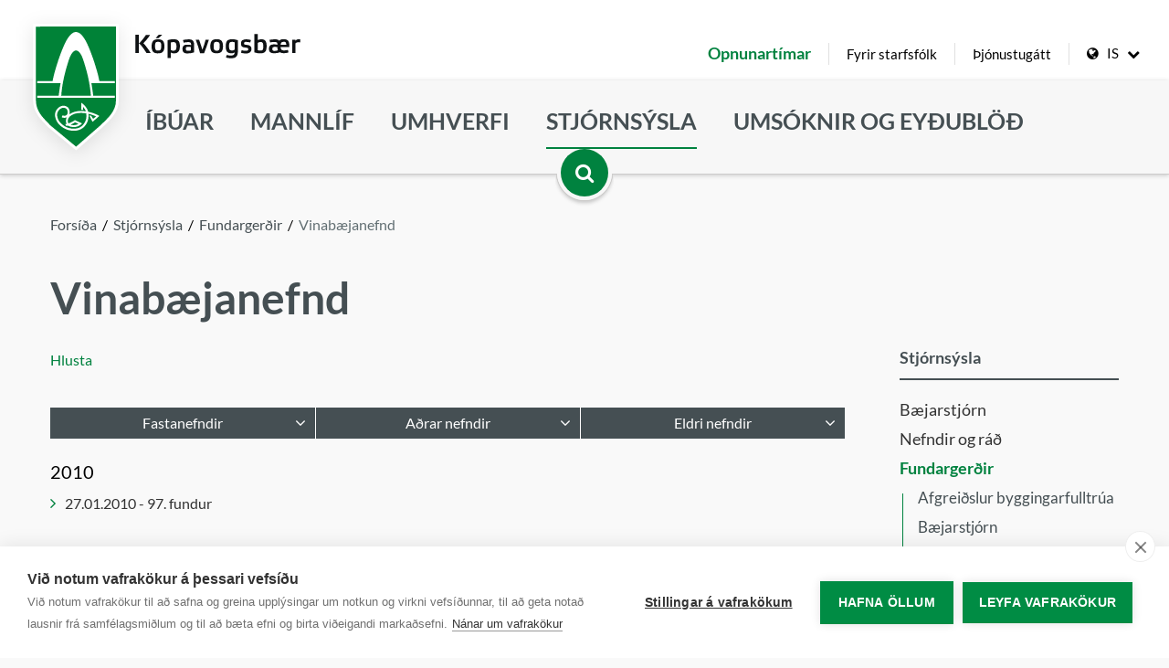

--- FILE ---
content_type: text/html; charset=UTF-8
request_url: https://www.kopavogur.is/is/stjornsysla/fundargerdir/vinabaejanefnd
body_size: 21595
content:
<!DOCTYPE html>
<!--
		Stefna ehf. - Moya Vefumsjónarkerfi
		- - - - - - - - - - - - - - - - - -
		http://www.moya.is
		Moya - útgáfa 1.16.2		- - - - - - - - - - - - - - - - - -
-->
<html xmlns="http://www.w3.org/1999/xhtml" lang="is">
<head>
	<meta http-equiv="X-UA-Compatible" content="IE=edge">
	<meta name="viewport" content="width=device-width, initial-scale=1.0, maximum-scale=5">
	<meta name="theme-color" content="#008c44" >
	<meta name="description" content="Fundargerðir Kópavogsbæjar" >
	<meta name="keywords" content="Fundargerðir, Kópavogsbær, fundir, ráðanefndir, fundargerðir, fundarboð" >
	<meta charset="UTF-8">
	<meta name="author" content="" >
	<meta name="generator" content="Moya 1.16.2" >
	<meta property="og:title" content="Vinab&aelig;janefnd">
	<meta property="og:image" content="https://www.kopavogur.is/static/themes/main/images/og.png?v=1770137066">
	<meta property="og:url" content="https://www.kopavogur.is/is/stjornsysla/fundargerdir/vinabaejanefnd">
	<meta property="og:site_name" content="K&oacute;pavogur">
	<meta property="og:image:width" content="200">
	<meta property="og:image:height" content="200">
	<meta property="og:locale" content="is_IS">
	<meta property="og:description" content="Fundarger&eth;ir K&oacute;pavogsb&aelig;jar">
	<meta property="og:type" content="article">

	<title>Vinabæjanefnd | Kópavogur</title>
	<link href="/static/themes/main/theme.css?v=b44c1a17f7" rel="stylesheet" media="all" type="text/css"  />
	<link rel="apple-touch-icon" sizes="180x180" href="/static/themes/main/favicon/apple-touch-icon.png?v=033b53dccb">
	<link rel="icon" type="image/png" sizes="32x32" href="/static/themes/main/favicon/favicon-32x32.png?v=d35ef1219e">
	<link rel="icon" type="image/png" sizes="16x16" href="/static/themes/main/favicon/favicon-16x16.png?v=68dbc2ea30">
	<link rel="manifest" href="/static/themes/main/favicon/site.webmanifest">
	<link rel="mask-icon" href="/static/themes/main/favicon/safari-pinned-tab.svg?v=10a5d77357" color="#008c44">
	<link rel="shortcut icon" href="/static/themes/main/favicon/favicon.ico?v=1c089c15c5">
	<meta name="msapplication-TileColor" content="#ffffff">
	<meta name="msapplication-config" content="/static/themes/main/favicon/browserconfig.xml">
	<meta name="theme-color" content="#ffffff">
	<link href="/is/feed" rel="alternate" type="application/rss+xml" title="RSS - Fréttir" >
	<link href="/favicon.ico" rel="icon" type="image/x-icon" >
	<link href="/favicon.ico" rel="shortcut icon" type="image/x-icon" >
	<link href="https://customer.cludo.com/assets/3198/13557/cludo-search.min.css?v=1770137066" media="screen" rel="stylesheet" type="text/css" >
	
	<!-- Cookie consent code -->
	<script src=https://cdn.cookiehub.eu/c2/077da7b8.js></script>
	<script type="text/javascript">
		window.dataLayer = window.dataLayer || [];
		function gtag(){dataLayer.push(arguments);}
		gtag('consent', 'default', {'ad_storage': 'denied', 'analytics_storage': 'denied', 'wait_for_update': 500});
		document.addEventListener("DOMContentLoaded", function(event) {
			var cpm = {};
			window.cookiehub.load(cpm);
		});
	</script>
	<!-- End cookie consent code -->
	<!-- Google Consent Mode -->
	<script>
		window.dataLayer = window.dataLayer || [];
		function gtag(){dataLayer.push(arguments);}
		gtag('consent', 'default', {'ad_storage': 'denied', 'analytics_storage': 'denied', 'wait_for_update': 500});
	</script>
	<!-- Global site tag (gtag.js) - Google Analytics -->
	<script async src="https://www.googletagmanager.com/gtag/js?id=UA-XXXXXXXX-X"></script>
	<script>
		window.dataLayer = window.dataLayer || [];
		function gtag(){dataLayer.push(arguments);}
		gtag('js', new Date());
		gtag('config', 'UA-XXXXXXXX-X');
	</script>
	<!-- Facebook Pixel Code -->
	<script>
		! function(f, b, e, v, n, t, s) { if (f.fbq) return;
			n = f.fbq = function() { n.callMethod ? n.callMethod.apply(n, arguments) : n.queue.push(arguments) }; if (!f._fbq) f._fbq = n;
			n.push = n;
			n.loaded = !0;
			n.version = '2.0';
			n.queue = [];
			t = b.createElement(e);
			t.async = !0;
			t.src = v;
			s = b.getElementsByTagName(e)[0];
			s.parentNode.insertBefore(t, s) }(window, document, 'script', 'https://connect.facebook.net/en_US/fbevents.js');
		fbq('init', '2795220723885057');
		fbq('track', 'PageView');
	</script> <noscript> <img height="1" width="1" src="https://www.facebook.com/tr?id=2795220723885057&ev=PageView &noscript=1" /> </noscript>
	<!-- End Facebook Pixel Code -->
	<!-- Start of LiveChat (www.livechatinc.com) code -->
	<script type="text/javascript">
		window.__lc = window.__lc || {};
		window.__lc.license = 14745891;
		;(function(n,t,c){function i(n){return e._h?e._h.apply(null,n):e._q.push(n)};
			var e={_q:[ ],_h:null,_v:"2.0",on:function(){i(["on",c.call(arguments)])},once:function(){
					i(["once",c.call(arguments)])},off:function(){i(["off",c.call(arguments)])},
				get:function(){if(!e._h)throw new Error("[LiveChatWidget] You can't use getters before load.");
					return i(["get",c.call(arguments)])},call:function(){i(["call",c.call(arguments)])},init:function(){
					var n=t.createElement("script");
					n.async=!0,n.type="text/javascript",
						n.src="https://cdn.livechatinc.com/tracking.js",t.head.appendChild(n)}};
			!n.__lc.asyncInit&&e.init(),n.LiveChatWidget=n.LiveChatWidget||e}(window,document,[ ].slice))
	</script>
	<noscript>
		<a href="https://www.livechatinc.com/chat-with/14745891/" rel="nofollow">Chat with us</a>,
		powered by <a href="https://www.livechatinc.com/?welcome" rel="noopener nofollow" target="_blank">LiveChat</a>
	</noscript>
	<!-- End of LiveChat code -->
	<!-- Matomo -->
	<script>
		var _paq = window._paq = window._paq || [];
		/* tracker methods like "setCustomDimension" should be called before "trackPageView" */
		_paq.push(['trackPageView']);
		_paq.push(['enableLinkTracking']);
		(function() {
			var u="https://matomo.kopavogur.is/";
			_paq.push(['setTrackerUrl', u+'matomo.php']);
			_paq.push(['setSiteId', '3']);
			var d=document, g=d.createElement('script'), s=d.getElementsByTagName('script')[0];
			g.async=true; g.src=u+'matomo.js'; s.parentNode.insertBefore(g,s);
		})();
	</script>
	<!-- End Matomo Code -->
</head>
<body class="one footer-kopavogur helpful" data-static-version="1770137066">
		<div id="page">
		<a href="#main" id="skipToMain" class="sr-only sr-only-focusable">Fara í aðalefni</a>
		
		<div id="pageContainer">
			<div id="header" role="banner">
                <div class="headerWrap">
                    <div class="logo">
                        <a href="/is" aria-label="Forsíða" alt="Forsíða">
                            <svg width="93" height="138" viewBox="0 0 93 138" fill="none" class="logo" xmlns="http://www.w3.org/2000/svg">
    <path class="green" d="M73.4081 111.867L73.4376 111.841L73.4656 111.813C74.1749 111.124 74.9032 110.428 75.6406 109.723C78.8645 106.642 82.2615 103.395 84.9887 99.8111C88.375 95.3613 90.8476 90.2527 90.835 84.0129C90.835 84.0126 90.835 84.0122 90.835 84.0119L90.888 4.00099L90.889 2.49877L89.3867 2.5L2.99877 2.571L1.5 2.57223V4.071V84.061C1.5 95.5911 9.22059 103.326 16.2903 110.408C16.784 110.903 17.2746 111.394 17.7591 111.883L17.8115 111.936L17.8689 111.984L45.3729 134.737L46.3566 135.551L47.3171 134.71L73.4081 111.867Z" fill="#008237" stroke="white" stroke-width="3"/>
    <path fill-rule="evenodd" clip-rule="evenodd" d="M88.1293 80.7679V78.6299H64.8403C64.8403 78.6299 63.6553 69.3029 62.7963 65.0529L88.1293 65.0519V62.8969H71.4423C70.1533 56.2859 68.9603 52.0339 66.2393 43.3939C63.5233 34.7539 58.9623 23.0209 56.0023 18.1819C53.0413 13.3429 49.8583 9.88892 46.1973 9.88892H46.1933C42.5223 9.88892 39.3333 13.3429 36.3773 18.1819C33.4223 23.0209 28.8673 34.7539 26.1383 43.3939C23.4153 52.0339 22.2283 56.2859 20.9303 62.8969H4.24634V65.0519L29.5853 65.0529C28.7293 69.3029 27.5403 78.6299 27.5403 78.6299H4.24634V80.7679H88.1293Z" fill="white"/>
    <path class="green" fill-rule="evenodd" clip-rule="evenodd" d="M62.2697 78.6294C61.6146 68.4994 59.3586 57.9104 57.0456 49.7634C54.7347 41.6094 53.4237 38.0294 52.6027 36.1584C51.7667 34.2904 49.2247 29.7664 46.3107 29.7664H46.2577C43.3507 29.7664 40.7997 34.2904 39.9657 36.1584C39.1327 38.0294 37.8327 41.6094 35.5217 49.7634C33.2147 57.9104 30.9607 68.4994 30.3057 78.6294H62.2697H62.2697Z" fill="#008237"/>
    <path d="M70.3503 99.853C70.1592 99.743 65.8122 97.231 59.3433 95.927C58.4813 91.597 54.0812 87.716 53.7602 87.451L51.9712 86.207L51.9243 93.828H53.9092L53.8852 90.615C54.9212 91.831 56.3642 93.814 56.9193 95.494C54.2762 95.113 48.8573 94.609 44.5513 96.009C42.3623 96.719 40.5322 97.647 39.0812 98.744C39.1652 98.482 39.2463 98.203 39.3143 97.902C39.7083 96.174 39.4333 93.604 37.9663 91.762C37.0853 90.674 35.4223 89.379 32.3953 89.379C30.0943 89.379 26.7992 91.06 24.9452 94.266C23.4962 96.777 22.4842 100.995 25.8722 106.837C26.8562 108.537 31.1742 113.802 37.9152 115.603C39.9672 116.153 41.9722 116.421 43.8652 116.421C49.1202 116.421 53.5852 114.36 56.4012 110.485C59.7112 105.913 59.9712 101.754 59.6302 98.107C63.3802 98.939 66.3342 100.18 67.9482 100.95L64.6792 103.632C64.6792 103.632 63.3022 101.14 63.4392 101.415C63.5832 101.689 62.6562 100.055 61.8412 99.944C61.2132 99.866 60.6602 100.069 60.6602 100.069L64.0392 106.826L71.3952 100.472L70.3502 99.853H70.3503ZM54.5972 109.18C51.2803 113.748 45.4062 115.308 38.4962 113.453C32.3832 111.817 28.4962 106.942 27.7932 105.723C24.9452 100.799 25.7192 97.379 26.8742 95.379C28.3802 92.779 31.0082 91.603 32.3952 91.603C34.1032 91.603 35.4002 92.125 36.2172 93.154C37.3002 94.498 37.3652 96.442 37.1452 97.413C36.7882 99.038 36.1332 99.584 35.0582 100.032C34.1442 100.412 32.3832 100.131 31.4712 99.868L30.8432 102.004C31.1562 102.095 33.9872 102.885 35.9122 102.086L36.2522 101.933C35.6952 102.956 35.3802 104.058 35.3462 105.214C35.2812 106.834 35.5672 108.075 36.0552 109.024C35.3462 109.201 34.5842 109.333 34.5842 109.333C34.5842 109.333 34.8942 109.933 35.1772 110.296C35.4622 110.662 35.8022 111.132 35.8022 111.132C35.8742 111.118 36.2582 111.141 37.5202 110.784C39.0342 111.93 41.0312 112.16 42.3832 112.317C42.8862 112.374 43.3742 112.4 43.8392 112.4C48.6242 112.4 51.5172 109.641 51.6512 109.51L52.7292 108.456L45.0262 104.904L44.5492 105.237C44.5262 105.251 42.4902 106.638 40.4542 107.537C39.6592 107.894 38.8402 108.195 38.0852 108.441C37.5882 107.725 37.3732 106.715 37.4192 105.278C37.5202 102.214 40.3452 99.555 45.1852 97.984C49.4722 96.588 55.2732 97.325 57.3442 97.662C57.8092 101.828 57.4092 105.296 54.5972 109.18M40.3202 109.847C40.6482 109.722 40.9732 109.584 41.3002 109.436C42.9002 108.728 44.4542 107.772 45.2162 107.278L48.8802 108.968C47.6022 109.715 45.4422 110.576 42.6242 110.254C41.7352 110.153 40.9732 110.03 40.3202 109.847" fill="white"/>
</svg>

<svg xmlns="http://www.w3.org/2000/svg" viewBox="-337 283.7 167 25" xml:space="preserve" class="label" aria-labelledby="title"><title id="title">Forsíða</title><path class="st0" d="M-337 284.7c1.2 0 2.3 0 3.5 0 0 2.9 0 5.8 0 8.7 0.4-0.2 0.7-0.6 1.1-0.9 2.3-2.4 4.2-5 6.1-7.7 1.4-0.1 2.8 0 4.2 0 -0.3 0.5-0.7 1-1 1.5 -1.8 2.5-3.7 4.9-5.9 7 0.7 0.5 1.2 1.1 1.7 1.7 2.2 2.6 4.1 5.4 5.8 8.2h-4.3c-1.6-2.7-3.4-5.3-5.4-7.7 -0.7-0.8-1.4-1.6-2.3-2.1 0 3.3 0 6.5 0 9.8 -1.2 0-2.3 0-3.5 0C-337 297-337 290.8-337 284.7M-313.5 284.8c0.1-0.1 0.3-0.1 0.5-0.1 1 0 2 0 3.1 0 0 0.2-0.2 0.2-0.3 0.3 -1.1 1-2.3 2.1-3.5 3.1h-2.8c0.1-0.2 0.2-0.3 0.3-0.4C-315.3 286.7-314.4 285.7-313.5 284.8M-275.9 289.7c1.1 0 2.3 0 3.4 0 1.3 3.3 2.3 6.7 3.3 10.1l0.1-0.1c1.2-3.3 2.4-6.6 3.2-9.9 1.1-0.1 2.2 0 3.3 0 -1.3 4.6-3.1 9.1-4.8 13.5 -1.3 0-2.7 0-4.1 0C-272.7 298.6-274.1 294.1-275.9 289.7M-315 289.3c1.8-0.1 3.7 0 5.2 1 1.3 0.9 1.8 2.5 2 3.9 0.2 1.6 0.2 3.3-0.1 4.9 -0.3 1.4-0.9 2.8-2.2 3.5 -1.4 0.9-3.1 0.9-4.8 0.9 -1.4-0.1-3-0.4-4-1.4 -1-1-1.4-2.4-1.6-3.7 -0.2-1.5-0.2-3 0.1-4.4 0.2-1.3 0.7-2.6 1.7-3.5C-317.7 289.6-316.3 289.4-315 289.3M-314.8 291.9c-0.7 0-1.5 0.3-1.8 0.9 -0.5 1-0.5 2.1-0.5 3.1 0 1.2 0 2.6 0.5 3.7 0.3 0.8 1.2 1.1 2 1.1 0.9 0 1.9 0.1 2.7-0.5 0.7-0.5 0.8-1.4 0.9-2.2 0.1-1.3 0.1-2.6 0-3.9 -0.1-0.8-0.3-1.6-1.1-2C-313 291.8-313.9 291.9-314.8 291.9M-304.4 290.2c2.1-0.8 4.4-1 6.7-1 1.4 0.1 2.8 0.3 3.9 1.2 0.7 0.6 1.1 1.4 1.4 2.3 0.4 1.3 0.5 2.7 0.4 4.1 0 1.5-0.2 3-1 4.3 -0.6 1.1-1.8 1.9-3 2.2 -1.7 0.4-3.6 0.3-5.1-0.6 0 1.8 0 3.7 0 5.5 -1.1 0-2.2 0-3.3 0 0-5.4 0-10.8 0-16.1C-304.5 291.5-304.5 290.9-304.4 290.2M-301.2 292.5v6.8c0 0.3 0.1 0.7 0.4 0.9 0.6 0.5 1.4 0.6 2.2 0.6 0.7 0 1.5-0.1 2.1-0.5 0.6-0.4 0.8-1.1 0.9-1.7 0.2-1.1 0.2-2.2 0.1-3.3 -0.1-0.8-0.1-1.6-0.6-2.3 -0.3-0.5-0.9-0.7-1.5-0.8C-298.8 292-300 292.1-301.2 292.5M-288.8 290c2-0.5 4-0.7 6.1-0.7 1.2 0.1 2.5 0.2 3.5 1 0.8 0.6 1.3 1.6 1.5 2.5 0.2 1 0.1 2 0.2 3 0 2.2 0 4.5 0 6.7 -2.6 0.9-5.4 1.2-8.1 1 -1.1-0.1-2.4-0.5-3-1.5 -0.7-1-0.7-2.3-0.7-3.4 0-1.1 0.4-2.4 1.4-3.1 1-0.7 2.2-0.8 3.4-0.8 1.3 0 2.6 0.1 3.9 0.4 0-0.7 0-1.4-0.3-2 -0.3-0.6-0.9-0.8-1.5-0.9 -1.9-0.2-3.8 0-5.6 0.5C-288.4 291.7-288.7 290.9-288.8 290M-285.7 297.6c-0.2 0.5-0.2 1-0.2 1.5 0 0.5 0.1 1.1 0.5 1.4 0.5 0.4 1.1 0.4 1.6 0.4 1 0 2.1-0.1 3.1-0.4 0-1.1 0-2.3 0-3.4 -1.2-0.2-2.4-0.3-3.5-0.2C-284.8 297-285.5 297.1-285.7 297.6M-228.4 290.1c1.3-0.7 2.8-0.9 4.2-0.8 1.5 0 2.9 0.3 4.3 0.7 -0.2 0.9-0.5 1.7-0.7 2.5 -1.6-0.4-3.3-0.7-4.9-0.6 -0.4 0-0.8 0.1-1.1 0.5 -0.3 0.4-0.4 1-0.3 1.5 0.2 0.6 1 0.8 1.6 0.9 1.5 0.2 3.2 0.2 4.6 1.2 0.8 0.5 1.2 1.5 1.3 2.5 0.1 1.1 0 2.3-0.7 3.2 -0.6 0.8-1.5 1.3-2.4 1.6 -1.4 0.4-2.9 0.3-4.4 0.2 -1-0.1-2.1-0.3-3.1-0.6 0.2-0.9 0.4-1.7 0.7-2.6 1.6 0.5 3.2 0.7 4.9 0.6 0.5 0 1-0.1 1.4-0.5 0.4-0.4 0.4-1 0.4-1.5 -0.1-0.5-0.5-0.8-0.9-0.9 -1.2-0.4-2.5-0.3-3.7-0.6 -0.9-0.2-1.8-0.6-2.3-1.4 -0.6-0.9-0.6-2.1-0.4-3.2C-229.9 291.6-229.3 290.6-228.4 290.1M-255.6 289.2c1.8-0.1 3.7 0 5.2 1 1.3 0.9 1.8 2.5 2 3.9 0.2 1.6 0.2 3.3-0.1 4.9 -0.3 1.4-0.9 2.8-2.1 3.5 -1.4 0.9-3.2 0.9-4.8 0.9 -1.4-0.1-3-0.4-4-1.4 -1-1-1.4-2.4-1.6-3.7 -0.2-1.5-0.2-3 0.1-4.4 0.2-1.3 0.7-2.6 1.7-3.5C-258.3 289.6-256.9 289.3-255.6 289.2M-255.4 291.9c-0.7 0-1.5 0.3-1.8 0.9 -0.5 1-0.5 2.1-0.5 3.2 0 1.2 0 2.6 0.5 3.7 0.3 0.7 1.2 1 1.9 1.1 0.9 0 1.9 0.1 2.7-0.5 0.7-0.5 0.8-1.4 0.9-2.2 0.1-1.3 0.1-2.6 0-3.9 -0.1-0.8-0.3-1.6-1.1-2C-253.6 291.8-254.5 291.9-255.4 291.9M-243.5 290.3c1.1-0.8 2.5-1 3.8-1.1 2.2-0.1 4.5 0.2 6.5 1 0 3.9 0 7.9 0 11.8 0 1.6-0.3 3.4-1.4 4.7 -1.1 1.2-2.7 1.6-4.2 1.7 -2.1 0.2-4.3 0-6.4-0.7 0.2-0.9 0.4-1.8 0.7-2.6 1.6 0.5 3.3 0.7 5 0.6 0.8-0.1 1.7-0.3 2.3-0.9 0.6-0.6 0.8-1.4 0.8-2.2 -1.1 0.6-2.3 0.9-3.6 0.8 -1.4 0-2.9-0.3-3.9-1.3 -1.1-1.1-1.4-2.8-1.5-4.3 -0.1-1.5-0.1-3.1 0.3-4.5C-245 292.1-244.4 291-243.5 290.3M-241.5 292.7c-0.5 0.7-0.6 1.5-0.6 2.3 0 1.2-0.1 2.5 0.2 3.7 0.2 0.7 0.6 1.5 1.4 1.7 0.9 0.3 2 0.2 2.9 0 0.6-0.2 1.2-0.5 1.2-1.2 0-2.3 0-4.6 0-6.9 -1-0.3-2.1-0.5-3.2-0.4C-240.3 292-241.1 292.1-241.5 292.7M-216.4 284c1.1 0 2.2 0 3.3 0 0 2 0 4.1 0 6.1 0.3-0.1 0.6-0.3 1-0.4 1.4-0.5 3-0.5 4.4-0.3 1.1 0.2 2.1 0.9 2.7 1.8 0.7 1.2 0.9 2.7 1 4.1 0 1.5 0 3-0.4 4.4 -0.3 1.2-0.9 2.3-2 2.9 -1.3 0.8-2.9 0.9-4.3 0.9 -1.8 0-3.6-0.3-5.4-0.9 -0.1-0.1-0.4-0.1-0.3-0.3C-216.4 296.2-216.5 290.1-216.4 284M-212.1 292.4c-0.5 0.2-1 0.5-1 1 0 2.3 0 4.6 0 6.9 0.8 0.3 1.7 0.4 2.6 0.4 0.8 0 1.7 0 2.3-0.6 0.6-0.7 0.7-1.7 0.8-2.7 0-1.3 0.1-2.6-0.3-3.9 -0.2-0.7-0.8-1.2-1.5-1.4C-210.2 292-211.2 292.1-212.1 292.4M-172.9 289.4c0.9-0.2 1.9-0.2 2.9-0.1v3.1c-1.2-0.2-2.5-0.3-3.7 0.2 -0.5 0.2-1.1 0.6-1.1 1.2 0 3.1 0 6.3 0 9.4h-3.3c0-4.5 0-9 0-13.5 1.1 0 2.2 0 3.3 0 0 0.3 0 0.7 0 1C-174.4 290-173.7 289.6-172.9 289.4M-196.4 289.3c1.3-0.1 2.6 0 3.8 0.4 0.6 0.2 1.1 0.6 1.4 1.1 0.5-0.7 1.3-1.2 2.1-1.4 1.1-0.3 2.3-0.3 3.5-0.2 1.1 0.1 2.2 0.4 3 1.1 0.9 0.8 1.2 2 1.4 3.1 0.2 1.2 0.2 2.5 0.1 3.7 -2.8 0-5.5 0-8.3 0 -0.1 0-0.3 0-0.4 0 0 0.8 0.1 1.7 0.6 2.4 0.4 0.6 1.2 0.9 1.9 1 1.6 0.2 3.3-0.1 4.9-0.5 0.2 0.9 0.4 1.7 0.5 2.6 -1.4 0.4-2.9 0.7-4.3 0.7 -1.5 0-3.1-0.1-4.3-0.9 -2.2 0.9-4.7 1.1-7.1 0.9 -1.2-0.1-2.5-0.4-3.3-1.4 -0.7-1-0.7-2.2-0.7-3.4 0-1.2 0.4-2.5 1.4-3.2 1-0.7 2.3-0.8 3.5-0.9 1.3 0 2.5 0.1 3.7 0.4 0-0.7 0-1.4-0.4-2 -0.3-0.5-1-0.7-1.5-0.8 -1.9-0.2-3.8 0-5.6 0.5 -0.2-0.9-0.4-1.8-0.6-2.7C-199.5 289.6-197.9 289.3-196.4 289.3M-189.1 292.6c-0.5 0.6-0.6 1.4-0.7 2.1 1.9 0 3.8 0 5.7 0 -0.1-0.8-0.1-1.6-0.6-2.3 -0.5-0.6-1.3-0.6-1.9-0.6C-187.4 291.9-188.4 291.9-189.1 292.6M-197.7 297.4c-0.5 0.4-0.5 1.1-0.5 1.7 0 0.6 0.1 1.2 0.6 1.6 0.6 0.3 1.3 0.3 1.9 0.3 1.1 0 2.1-0.2 3.1-0.6 -0.4-1-0.5-2.1-0.5-3.2 -0.9-0.2-1.8-0.2-2.7-0.3C-196.4 297-197.1 297-197.7 297.4"/></svg>


                        </a>
                    </div>
                    <div id="mainmenu">
                        <div class="contentWrap">
                            <ul class="menu child-5 mmLevel1 " id="mmm-5"><li data-color="#df7136" class="ele-ibuar si level1 children first ord-1"><a href="/is/ibuar"><span>&Iacute;b&uacute;ar</span><span class="color" style="background-color:#df7136"></span></a><ul class="menu child-13 mmLevel2 " id="mmm-7"><li data-color="#000000" class="ele-0-til-6-ara si level2 children first ord-1"><a href="/is/ibuar/0-til-6-ara"><span>Leiksk&oacute;laaldur   Dagforeldrar</span></a><ul class="menu child-12 mmLevel3 " id="mmm-20"><li data-color="#000000" class="ele-dagforeldrar si level3 children first ord-1"><a href="/is/ibuar/0-til-6-ara/dagforeldrar"><span>Dagforeldrar</span></a><ul class="menu child-1 mmLevel4 " id="mmm-23"><li class="ele-listi-yfir-dagforeldra si level4 first last ord-1"><a href="/is/ibuar/0-til-6-ara/dagforeldrar/listi-yfir-dagforeldra"><span>Listi yfir dagforeldra</span></a></li></ul></li><li data-color="#000000" class="ele-leikskolar si level3 children ord-2"><a href="/is/ibuar/0-til-6-ara/leikskolar"><span>Leiksk&oacute;lar</span></a><ul class="menu child-3 mmLevel4 " id="mmm-231"><li class="ele-yfirlit-yfir-leikskola si level4 first ord-1"><a href="/is/ibuar/0-til-6-ara/leikskolar/yfirlit-yfir-leikskola"><span>Yfirlit yfir leiksk&oacute;la</span></a></li><li data-color="#000000" class="ele-spurningar_og_svor_um_leikskolamal si level4 ord-2"><a href="/is/ibuar/0-til-6-ara/leikskolar/spurningar_og_svor_um_leikskolamal"><span>Spurningar og sv&ouml;r um leiksk&oacute;lam&aacute;l</span></a></li><li data-color="#000000" class="ele-reiknivel-leikskolagjalda si level4 last ord-3"><a href="/is/ibuar/0-til-6-ara/leikskolar/reiknivel-leikskolagjalda"><span>Reikniv&eacute;l leiksk&oacute;lagjalda</span></a></li></ul></li><li data-color="#000000" class="ele-gaesluvellir si level3 ord-3"><a href="/is/ibuar/0-til-6-ara/gaesluvellir"><span>G&aelig;sluvellir</span></a></li><li data-color="#000000" class="ele-barnavernd si level3 ord-4"><a href="/is/ibuar/born-og-fjolskyldur/barnavernd"><span>Barnavernd</span></a></li><li data-color="#000000" class="ele-serfraedithjonusta-leik-og-grunnskola si level3 ord-5"><a href="/is/ibuar/0-til-6-ara/serfraedithjonusta-leik-og-grunnskola"><span>Stu&eth;ningur vi&eth; b&ouml;rn &iacute; sk&oacute;lastarfi</span></a></li><li data-color="#000000" class="ele-fristundastyrkur si level3 ord-6"><a href="/is/ibuar/born-og-fjolskyldur/fristundastyrkir"><span>Fr&iacute;stundastyrkur</span></a></li><li data-color="#000000" class="ele-tonlistarskolar si level3 ord-7"><a href="/is/ibuar/grunnskolaaldur/tonlistarskolar"><span>T&oacute;nlistarsk&oacute;lar</span></a></li><li data-color="#000000" class="ele-farsaeld-barna si level3 ord-8"><a href="/is/ibuar/born-og-fjolskyldur/farsaeld-barna"><span>Fars&aelig;ld barna</span></a></li><li data-color="#000000" class="ele-attan-uppeldisradgjof si level3 ord-9"><a href="/is/ibuar/born-og-fjolskyldur/attan"><span>&Aacute;ttan - uppeldisr&aacute;&eth;gj&ouml;f</span></a></li><li data-color="#000000" class="ele-slysatryggingar-i-ithrottum-og-tomstundum si level3 ord-10"><a href="/is/ibuar/born-og-fjolskyldur/slysatryggingar-i-ithrottum-og-tomstundum"><span>Slysatryggingar &iacute; &iacute;&thorn;r&oacute;ttum og t&oacute;mstundum</span></a></li><li data-color="#000000" class="ele-heimgreidslur si level3 ord-11"><a href="/is/ibuar/0-til-6-ara/heimgreidslur"><span>Heimgrei&eth;slur</span></a></li><li data-color="#000000" class="ele-namskeid-fyrir-born-og-fjolskyldur si level3 children last ord-12"><a href="/is/ibuar/0-til-6-ara/namskeid-fyrir-born-og-fjolskyldur"><span>N&aacute;mskei&eth; fyrir b&ouml;rn og fj&ouml;lskyldur</span></a><ul class="menu child-3 mmLevel4 " id="mmm-711"><li data-color="#000000" class="ele-kvidanamskeid-fyrir-born-og-unglinga si level4 first ord-1"><a href="/is/ibuar/0-til-6-ara/namskeid-fyrir-born-og-fjolskyldur/kvidanamskeid-fyrir-born-og-unglinga"><span>Kv&iacute;&eth;an&aacute;mskei&eth; fyrir b&ouml;rn og unglinga</span></a></li><li data-color="#000000" class="ele-namskeid-um-uppeldi-barna-med-adhd si level4 ord-2"><a href="/is/ibuar/0-til-6-ara/namskeid-fyrir-born-og-fjolskyldur/namskeid-um-uppeldi-barna-med-adhd"><span>N&aacute;mskei&eth; um uppeldi barna me&eth; ADHD</span></a></li><li data-color="#000000" class="ele-pmto-foreldrafaerni si level4 last ord-3"><a href="/is/ibuar/0-til-6-ara/namskeid-fyrir-born-og-fjolskyldur/pmto-foreldrafaerni"><span>PMTO - foreldraf&aelig;rni</span></a></li></ul></li></ul></li><li data-color="#000000" class="ele-grunnskolaaldur si level2 children ord-2"><a href="/is/ibuar/grunnskolaaldur"><span>Grunnsk&oacute;laaldur</span></a><ul class="menu child-12 mmLevel3 " id="mmm-287"><li data-color="#000000" class="ele-grunnskolar-kopavogs si level3 children first ord-1"><a href="/is/ibuar/grunnskolaaldur/grunnskolar-kopavogs"><span>Grunnsk&oacute;lar</span></a><ul class="menu child-9 mmLevel4 " id="mmm-159"><li data-color="#000000" class="ele-yfirlit-yfir-grunnskola si level4 first ord-1"><a href="/is/ibuar/grunnskolaaldur/grunnskolar-kopavogs/yfirlit-yfir-grunnskola"><span>Yfirlit yfir grunnsk&oacute;la</span></a></li><li data-color="#000000" class="ele-motuneyti si level4 ord-2"><a href="/is/ibuar/grunnskolaaldur/grunnskolar-kopavogs/motuneyti"><span>M&ouml;tuneyti</span></a></li><li class="ele-spjaldtolvur-i-grunnskolum-i-kopavogi si level4 ord-3"><a href="http://spjaldtolvur.kopavogur.is/"><span>Spjaldt&ouml;lvur &iacute; grunnsk&oacute;lum &iacute; K&oacute;pavogi</span></a></li><li data-color="#000000" class="ele-skolavist-i-odru-sveitafelagi si level4 ord-4"><a href="/is/ibuar/grunnskolaaldur/grunnskolar-kopavogs/skolavist-i-odru-sveitafelagi"><span>Sk&oacute;lavist &iacute; &ouml;&eth;ru sveitaf&eacute;lagi</span></a></li><li data-color="#000000" class="ele-studningur-i-skola-fyrir-alla si level4 ord-5"><a href="/is/ibuar/grunnskolaaldur/grunnskolar-kopavogs/studningur-i-skola-fyrir-alla"><span>Stu&eth;ningur &iacute; sk&oacute;la fyrir alla</span></a></li><li data-color="#000000" class="ele-serdeildir-serskolar-skolaakstur si level4 ord-6"><a href="/is/ibuar/grunnskolaaldur/grunnskolar-kopavogs/serdeildir-serskolar-skolaakstur"><span>S&eacute;rdeildir - s&eacute;rsk&oacute;lar - sk&oacute;laakstur</span></a></li><li data-color="#000000" class="ele-fyrir-foreldra si level4 ord-7"><a href="/is/ibuar/grunnskolaaldur/grunnskolar-kopavogs/fyrir-foreldra"><span>Fyrir foreldra</span></a></li><li data-color="#000000" class="ele-samfella-i-leik-og-grunnskola si level4 ord-8"><a href="/is/ibuar/0-til-6-ara/leikskolar/samfella-i-leik-og-grunnskolum"><span>Samfella &iacute; leik- og grunnsk&oacute;la</span></a></li><li data-color="#000000" class="ele-barnaskoli-karsness si level4 children last ord-9"><a href="/is/ibuar/grunnskolaaldur/grunnskolar-kopavogs/barnaskoli-karsness"><span>Barnask&oacute;li K&aacute;rsness</span></a><ul class="menu child-2 mmLevel5 " id="mmm-849"><li data-color="#000000" class="ele-stefnur-og-aaetlanir si level5 first ord-1"><a href="/is/ibuar/grunnskolaaldur/grunnskolar-kopavogs/barnaskoli-karsness/stefnur-og-aaetlanir"><span>Stefnur og &aacute;&aelig;tlanir</span></a></li><li data-color="#000000" class="ele-ymsar-reglur si level5 last ord-2"><a href="/is/ibuar/grunnskolaaldur/grunnskolar-kopavogs/barnaskoli-karsness/ymsar-reglur"><span>&Yacute;msar reglur</span></a></li></ul></li></ul></li><li data-color="#000000" class="ele-fristundir si level3 children ord-2"><a href="/is/ibuar/grunnskolaaldur/fristundir"><span>Fr&iacute;stundir</span></a><ul class="menu child-5 mmLevel4 " id="mmm-252"><li data-color="#000000" class="ele-fristund si level4 first ord-1"><a href="/is/ibuar/grunnskolaaldur/fristundir/fristund"><span>Fr&iacute;stund &iacute; grunnsk&oacute;lum</span></a></li><li data-color="#000000" class="ele-fristund-sumardvol si level4 ord-2"><a href="/is/ibuar/grunnskolaaldur/fristundir/fristund-sumardvol"><span>Fr&iacute;stund - sumardv&ouml;l</span></a></li><li data-color="#000000" class="ele-fristundaklubburinn-hrafninn si level4 ord-3"><a href="/is/ibuar/grunnskolaaldur/fristundir/fristundaklubburinn-hrafninn"><span>Fr&iacute;stundakl&uacute;bburinn Hrafninn</span></a></li><li data-color="#000000" class="ele-felagsmidstodvar-unglinga si level4 ord-4"><a href="/is/ibuar/grunnskolaaldur/fristundir/felagsmidstodvar-unglinga"><span>F&eacute;lagsmi&eth;st&ouml;&eth;var unglinga</span></a></li><li data-color="#000000" class="ele-molinn-midstod-unga-folksins si level4 last ord-5"><a href="/is/ibuar/grunnskolaaldur/fristundir/molinn-midstod-unga-folksins" target="_blank"><span>Molinn mi&eth;st&ouml;&eth; unga f&oacute;lksins</span></a></li></ul></li><li data-color="#000000" class="ele-fristundastyrkir si level3 ord-3"><a href="/is/ibuar/born-og-fjolskyldur/fristundastyrkir"><span>Fr&iacute;stundastyrkir</span></a></li><li data-color="#000000" class="ele-barnavernd si level3 ord-4"><a href="/is/ibuar/born-og-fjolskyldur/barnavernd"><span>Barnavernd</span></a></li><li data-color="#000000" class="ele-studningur-i-leik-og-grunnskolum si level3 ord-5"><a href="/is/ibuar/0-til-6-ara/serfraedithjonusta-leik-og-grunnskola"><span>Stu&eth;ningur vi&eth; b&ouml;rn &iacute; sk&oacute;lastarfi</span></a></li><li data-color="#000000" class="ele-studningur-vid-born-og-fjolskyldur-theirra si level3 ord-6"><a href="/is/ibuar/born-og-fjolskyldur/studningur-vid-born-og-fjolskyldur-theirra"><span>Stu&eth;ningur vi&eth; b&ouml;rn og fj&ouml;lskyldur &thorn;eirra</span></a></li><li data-color="#000000" class="ele-tonlistarskolar si level3 ord-7"><a href="/is/ibuar/grunnskolaaldur/tonlistarskolar"><span>T&oacute;nlistarsk&oacute;lar</span></a></li><li data-color="#000000" class="ele-sumar-i-kopavogi si level3 children ord-8"><a href="/is/ibuar/grunnskolaaldur/sumar-i-kopavogi"><span>Sumar &iacute; K&oacute;pavogi</span></a><ul class="menu child-3 mmLevel4 " id="mmm-544"><li data-color="#000000" class="ele-sumarfristund si level4 first ord-1"><a href="/is/ibuar/grunnskolaaldur/sumar-i-kopavogi/sumarfristund"><span>Sumarfr&iacute;stund</span></a></li><li data-color="#000000" class="ele-hrafninn-fristundaklubbur si level4 ord-2"><a href="/is/ibuar/grunnskolaaldur/sumar-i-kopavogi/hrafninn-fristundaklubbur"><span>Hrafninn fr&iacute;stundakl&uacute;bbur</span></a></li><li data-color="#000000" class="ele-gaesluvellir si level4 last ord-3"><a href="/is/ibuar/0-til-6-ara/gaesluvellir"><span>G&aelig;sluvellir</span></a></li></ul></li><li data-color="#000000" class="ele-vinnuskoli si level3 ord-9"><a href="/is/ibuar/ungmenni/vinnuskoli"><span>Vinnusk&oacute;li</span></a></li><li data-color="#000000" class="ele-farsaeld-barna si level3 ord-10"><a href="/is/ibuar/born-og-fjolskyldur/farsaeld-barna"><span>Fars&aelig;ld barna</span></a></li><li data-color="#000000" class="ele-attan-uppeldisradgjof si level3 ord-11"><a href="/is/ibuar/born-og-fjolskyldur/attan"><span>&Aacute;ttan - uppeldisr&aacute;&eth;gj&ouml;f</span></a></li><li data-color="#000000" class="ele-slysatryggingar-i-ithrottum-og-tomstundum si level3 last ord-12"><a href="/is/ibuar/born-og-fjolskyldur/slysatryggingar-i-ithrottum-og-tomstundum"><span>Slysatryggingar &iacute; &iacute;&thorn;r&oacute;ttum og t&oacute;mstundum</span></a></li></ul></li><li data-color="#000000" class="ele-ungmenni si level2 children ord-3"><a href="/is/ibuar/ungmenni"><span>Ungmenni</span></a><ul class="menu child-9 mmLevel3 " id="mmm-651"><li data-color="#000000" class="ele-vinnuskoli si level3 first ord-1"><a href="/is/ibuar/ungmenni/vinnuskoli"><span>Vinnusk&oacute;li</span></a></li><li data-color="#000000" class="ele-tonlistarskolar si level3 ord-2"><a href="/is/ibuar/grunnskolaaldur/tonlistarskolar"><span>T&oacute;nlistarsk&oacute;lar</span></a></li><li data-color="#000000" class="ele-httpswwwkopavogurisisibuarungmennimolinn-midstod-unga-folksins si level3 ord-3"><a href="https://www.kopavogur.is/is/ibuar/grunnskolaaldur/fristundir/molinn-midstod-unga-folksins"><span>Molinn mi&eth;st&ouml;&eth; unga f&oacute;lksins</span></a></li><li data-color="#000000" class="ele-fristundastyrkir si level3 ord-4"><a href="/is/ibuar/born-og-fjolskyldur/fristundastyrkir"><span>Fr&iacute;stundastyrkir</span></a></li><li data-color="#000000" class="ele-studningur-vid-born-og-fjolskyldur-theirra si level3 ord-5"><a href="/is/ibuar/born-og-fjolskyldur/studningur-vid-born-og-fjolskyldur-theirra"><span>Stu&eth;ningur vi&eth; b&ouml;rn og fj&ouml;lskyldur &thorn;eirra</span></a></li><li data-color="#000000" class="ele-farsaeld-barna si level3 ord-6"><a href="/is/ibuar/born-og-fjolskyldur/farsaeld-barna"><span>Fars&aelig;ld barna</span></a></li><li data-color="#000000" class="ele-attan-uppeldisradgjof si level3 ord-7"><a href="/is/ibuar/born-og-fjolskyldur/attan"><span>&Aacute;ttan - uppeldisr&aacute;&eth;gj&ouml;f</span></a></li><li data-color="#000000" class="ele-slysatryggingar-i-ithrottum-og-tomstundum si level3 ord-8"><a href="/is/ibuar/born-og-fjolskyldur/slysatryggingar-i-ithrottum-og-tomstundum"><span>Slysatryggingar &iacute; &iacute;&thorn;r&oacute;ttum og t&oacute;mstundum</span></a></li><li data-color="#000000" class="ele-fristundir si level3 last ord-9"><a href="/is/ibuar/ungmenni/fristundir"><span>H&ouml;fu&eth;-Borgin</span></a></li></ul></li><li data-color="#000000" class="ele-heimili si level2 children ord-4"><a href="/is/ibuar/heimili"><span>Heimili</span></a><ul class="menu child-6 mmLevel3 " id="mmm-652"><li data-color="#000000" class="ele-breytingar-a-husnaedi-og-lod si level3 first ord-1"><a href="#"><span>Breytingar &aacute; h&uacute;sn&aelig;&eth;i og l&oacute;&eth;</span></a></li><li data-color="#000000" class="ele-kortasja-og-teikningar si level3 ord-2"><a href="/is/umhverfismal/byggingarmal/kortavefur"><span>Kortasj&aacute; og teikningar</span></a></li><li data-color="#000000" class="ele-byggingamal si level3 ord-3"><a href="/is/umhverfismal/byggingarmal"><span>Byggingam&aacute;l</span></a></li><li data-color="#000000" class="ele-vatnsveita si level3 ord-4"><a href="/is/umhverfismal/vatnsveita"><span>Vatnsveita</span></a></li><li data-color="#000000" class="ele-vorhreinsun si level3 ord-5"><a href="/is/umhverfismal/vorhreinsun"><span>Vorhreinsun</span></a></li><li data-color="#000000" class="ele-gardlond si level3 last ord-6"><a href="/is/umhverfismal/gardlond"><span>Gar&eth;l&ouml;nd</span></a></li></ul></li><li data-color="#000000" class="ele-fatlad-folk si level2 children ord-5"><a href="/is/ibuar/fatlad-folk"><span>Fatla&eth; f&oacute;lk</span></a><ul class="menu child-10 mmLevel3 " id="mmm-51"><li data-color="#000000" class="ele-felagsleg-lidveisla si level3 first ord-1"><a href="/is/ibuar/fatlad-folk/felagsleg-lidveisla"><span>Stu&eth;nings- og sto&eth;&thorn;j&oacute;nusta</span></a></li><li data-color="#000000" class="ele-haefing-starfsthjalfun-og-verndud-vinna si level3 ord-2"><a href="/is/ibuar/fatlad-folk/haefing-starfsthjalfun-og-verndud-vinna"><span>H&aelig;fing, starfs&thorn;j&aacute;lfun og verndu&eth; vinna</span></a></li><li data-color="#000000" class="ele-buseta si level3 ord-3"><a href="/is/ibuar/fatlad-folk/buseta"><span>B&uacute;seta og stu&eth;ningur</span></a></li><li data-color="#000000" class="ele-akstursthjonusta si level3 ord-4"><a href="/is/ibuar/fatlad-folk/akstursthjonusta"><span>Aksturs&thorn;j&oacute;nusta</span></a></li><li data-color="#000000" class="ele-skammtimavistun si level3 ord-5"><a href="/is/ibuar/fatlad-folk/skammtimavistun"><span>Skammt&iacute;madv&ouml;l</span></a></li><li data-color="#000000" class="ele-styrkir-til-nams-og-taekjakaupa si level3 ord-6"><a href="/is/ibuar/fatlad-folk/styrkir-til-nams-og-taekjakaupa"><span>Styrkir til n&aacute;ms og t&aelig;kjakaupa</span></a></li><li data-color="#000000" class="ele-athvarf-fyrir-gedfatlada-dvol si level3 ord-7"><a href="/is/ibuar/fatlad-folk/athvarf-fyrir-gedfatlada-dvol"><span>Dv&ouml;l-Samf&eacute;lagsh&uacute;s</span></a></li><li data-color="#000000" class="ele-rettindagaesla si level3 ord-8"><a href="/is/ibuar/fatlad-folk/rettindagaesla"><span>R&eacute;ttindag&aelig;sla</span></a></li><li data-color="#000000" class="ele-boka-simtal-hja-radgjafa si level3 ord-9"><a href="/is/ibuar/fatlad-folk/boka-simtal-hja-radgjafa"><span>B&oacute;ka s&iacute;mtal hj&aacute; r&aacute;&eth;gjafa</span></a></li><li data-color="#000000" class="ele-notendasamningar si level3 last ord-10"><a href="/is/ibuar/fatlad-folk/notendasamningar"><span>Notendasamningar</span></a></li></ul></li><li data-color="#000000" class="ele-aldradir si level2 children ord-6"><a href="/is/ibuar/aldradir"><span>Eldra f&oacute;lk</span></a><ul class="menu child-10 mmLevel3 " id="mmm-43"><li data-color="#000000" class="ele-ferdathjonusta-aldradra si level3 first ord-1"><a href="/is/ibuar/aldradir/ferdathjonusta-aldradra"><span>Aksturs&thorn;j&oacute;nusta fyrir eldra f&oacute;lk</span></a></li><li data-color="#000000" class="ele-felagsleg-heimathjonusta si level3 ord-2"><a href="/is/ibuar/aldradir/felagsleg-heimathjonusta"><span>Heima&thorn;j&oacute;nusta</span></a></li><li data-color="#000000" class="ele-virkni-og-vellidan-61 si level3 ord-3"><a href="/is/ibuar/aldradir/virkni-og-vellidan-61"><span>Virkni og Vell&iacute;&eth;an 60+</span></a></li><li data-color="#000000" class="ele-heimsendur-matur-1 si level3 ord-4"><a href="/is/ibuar/aldradir/heimsendur-matur-1"><span>Heimsendur matur</span></a></li><li data-color="#000000" class="ele-felagsstarf-eldri-borgara si level3 ord-5"><a href="/is/ibuar/aldradir/felagsstarf-eldri-borgara"><span>F&eacute;lagsstarf eldri borgara</span></a></li><li data-color="#000000" class="ele-matur-i-felagsmidstodvum si level3 ord-6"><a href="/is/ibuar/aldradir/matur-i-felagsmidstodvum"><span>Matur &iacute; f&eacute;lagsmi&eth;st&ouml;&eth;vum</span></a></li><li data-color="#000000" class="ele-rodasalir si level3 ord-7"><a href="/is/ibuar/aldradir/rodasalir"><span>Ro&eth;asalir</span></a></li><li data-color="#000000" class="ele-faerni-og-heilsumat si level3 ord-8"><a href="/is/ibuar/aldradir/faerni-og-heilsumat"><span>F&aelig;rni- og heilsumat</span></a></li><li data-color="#000000" class="ele-ad-eldast si level3 ord-9"><a href="/is/ibuar/aldradir/ad-eldast"><span>A&eth; eldast</span></a></li><li data-color="#000000" class="ele-thjonustuibudir si level3 last ord-10"><a href="/is/ibuar/aldradir/thjonustuibudir"><span>&THORN;j&oacute;nustu&iacute;b&uacute;&eth;ir</span></a></li></ul></li><li data-color="#000000" class="ele-felagslegur-studningur si level2 children ord-7"><a href="/is/ibuar/felagslegur-studningur"><span>F&eacute;lagsleg &uacute;rr&aelig;&eth;i</span></a><ul class="menu child-4 mmLevel3 " id="mmm-302"><li data-color="#000000" class="ele-felagslegar-leiguibudir si level3 first ord-1"><a href="/is/ibuar/felagslegur-studningur/felagslegar-leiguibudir"><span>F&eacute;lagslegar leigu&iacute;b&uacute;&eth;ir</span></a></li><li data-color="#000000" class="ele-fjarhagsadstod si level3 ord-2"><a href="/is/ibuar/felagslegur-studningur/fjarhagsadstod"><span>Fj&aacute;rhagsa&eth;sto&eth;</span></a></li><li class="ele-reiknivel-husnaedisbota si level3 ord-3"><a href="/is/ibuar/felagslegur-studningur/reiknivel-husnaedisbota"><span>Reikniv&eacute;l h&uacute;sn&aelig;&eth;isb&oacute;ta</span></a></li><li data-color="#000000" class="ele-husaleigubaetur si level3 last ord-4"><a href="/is/ibuar/felagslegur-studningur/husaleigubaetur"><span>H&uacute;sn&aelig;&eth;isb&aelig;tur og s&eacute;rstakur h&uacute;sn&aelig;&eth;isstu&eth;ningur</span></a></li></ul></li><li data-color="#000000" class="ele-studningur-vid-born-og-fjolskyldur-theirra si level2 ord-8"><a href="/is/ibuar/born-og-fjolskyldur/studningur-vid-born-og-fjolskyldur-theirra"><span>Stu&eth;ningur vi&eth; b&ouml;rn og fj&ouml;lskyldur &thorn;eirra</span></a></li><li data-color="#000000" class="ele-okkar-kopavogur si level2 children ord-9"><a href="/is/ibuar/okkar-kopavogur"><span>Okkar K&oacute;pavogur</span></a><ul class="menu child-1 mmLevel3 " id="mmm-192"><li class="ele-okkar-koapvogur-spurt-og-svarad si level3 first last ord-1"><a href="/is/ibuar/okkar-kopavogur/okkar-koapvogur-spurt-og-svarad"><span>Okkar K&oacute;pavogur - spurt og svara&eth;</span></a></li></ul></li><li data-color="#000000" class="ele-ibuasamrad si level2 children ord-10"><a href="/is/ibuar/ibuasamrad"><span>&Iacute;b&uacute;asamr&aacute;&eth;</span></a><ul class="menu child-1 mmLevel3 " id="mmm-802"><li data-color="#000000" class="ele-stafraen-thjonustuveiting si level3 first last ord-1"><a href="/is/ibuar/ibuasamrad/stafraen-thjonustuveiting"><span>Stafr&aelig;n &thorn;j&oacute;nustuveiting</span></a></li></ul></li><li data-color="#000000" class="ele-thjonusta si level2 children ord-11"><a href="/is/ibuar/thjonusta"><span>&THORN;j&oacute;nustuver og ney&eth;ars&iacute;mar</span></a><ul class="menu child-4 mmLevel3 " id="mmm-210"><li class="ele-neydarsimar si level3 first ord-1"><a href="/is/ibuar/thjonusta/neydarsimar"><span>Ney&eth;ars&iacute;mar</span></a></li><li data-color="#000000" class="ele-opnunar-og-simatimar si level3 ord-2"><a href="/is/ibuar/thjonusta/opnunar-og-simatimar"><span>Opnunart&iacute;mar</span></a></li><li data-color="#000000" class="ele-thjonustumidstod si level3 ord-3"><a href="/is/ibuar/thjonusta/thjonustumidstod"><span>&THORN;j&oacute;nustumi&eth;st&ouml;&eth;</span></a></li><li data-color="#000000" class="ele-boka-samtal si level3 children last ord-4"><a href="/is/ibuar/thjonusta/boka-samtal"><span>B&oacute;ka samtal</span></a><ul class="menu child-6 mmLevel4 " id="mmm-770"><li data-color="#000000" class="ele-innritunarfulltrui-leikskola-1 si level4 first ord-1"><a href="https://outlook.office.com/book/Smatmiinnritunarfulltraleiksklanna@kopavogurE3.onmicrosoft.com/?ismsaljsauthenabled=true"><span>Innritunarfulltr&uacute;i leiksk&oacute;la</span></a></li><li data-color="#000000" class="ele-skipulagsmal si level4 ord-2"><a href="https://outlook.office.com/book/Smatmiskipulagsdeildar@kopavogurE3.onmicrosoft.com/?ismsaljsauthenabled=true"><span>Skipulagsm&aacute;l</span></a></li><li data-color="#000000" class="ele-baejarstjori si level4 ord-3"><a href="https://outlook.office.com/book/Bjarstjri@kopavogurE3.onmicrosoft.com/s/WNWRQEIgrUq0EpWUKHZZxg2?ismsaljsauthenabled=true"><span>B&aelig;jarstj&oacute;ri</span></a></li><li data-color="#000000" class="ele-velferdarmal-1 si level4 ord-4"><a href="https://www.kopavogur.is/is/ibuar/thjonusta/boka-samtal/velferdarsvid"><span>Velfer&eth;arm&aacute;l</span></a></li><li data-color="#000000" class="ele-lodamal si level4 ord-5"><a href="https://outlook.office.com/book/Laml@kopavogurE3.onmicrosoft.com/"><span>L&oacute;&eth;am&aacute;l</span></a></li><li data-color="#000000" class="ele-byggingarfulltrui si level4 children last ord-6"><a href="/is/ibuar/thjonusta/boka-samtal/byggingarfulltrui"><span>Byggingarfulltr&uacute;i</span></a><ul class="menu child-2 mmLevel5 " id="mmm-818"><li data-color="#000000" class="ele-boka-vidtal-a-stadnum si level5 first ord-1"><a href="https://outlook.office.com/book/Byggingarfulltrivitalstmi@kopavogurE3.onmicrosoft.com/"><span>B&oacute;ka vi&eth;tal &aacute; sta&eth;num</span></a></li><li data-color="#000000" class="ele-simavidtal si level5 last ord-2"><a href="https://outlook.office.com/book/Smatmibyggingarfulltra@kopavogurE3.onmicrosoft.com/"><span>S&iacute;mavi&eth;tal</span></a></li></ul></li></ul></li></ul></li><li data-color="#000000" class="ele-barnvaent-sveitarfelag si level2 ord-12"><a href="/is/ibuar/barnvaent-sveitarfelag"><span>Barnv&aelig;nt sveitarf&eacute;lag</span></a></li><li data-color="#000000" class="ele-skoladagatol si level2 children last ord-13"><a href="/is/ibuar/skoladagatol"><span>Stafr&aelig;n sk&oacute;ladagat&ouml;l</span></a><ul class="menu child-1 mmLevel3 " id="mmm-870"><li data-color="#000000" class="ele-leidbeiningar si level3 first last ord-1"><a href="/is/ibuar/skoladagatol/leidbeiningar"><span>Lei&eth;beiningar</span></a></li></ul></li></ul></li><li data-color="#664275" class="ele-mannlif si level1 children ord-2"><a href="/is/mannlif"><span>Mannl&iacute;f</span><span class="color" style="background-color:#664275"></span></a><ul class="menu child-8 mmLevel2 " id="mmm-12"><li data-color="#000000" class="ele-sundlaugar-i-kopavogi si level2 children first ord-1"><a href="/is/mannlif/sundlaugar-i-kopavogi"><span>Sundlaugar</span></a><ul class="menu child-3 mmLevel3 " id="mmm-273"><li data-color="#000000" class="ele-gjaldskra-sundlauga-i-kopavogi si level3 first ord-1"><a href="/is/mannlif/sundlaugar-i-kopavogi/gjaldskra-sundlauga-i-kopavogi"><span>Gjaldskr&aacute; sundlauga &iacute; K&oacute;pavogi</span></a></li><li data-color="#000000" class="ele-sundlaugin-versalir-salalaug si level3 ord-2"><a href="/is/mannlif/sundlaugar-i-kopavogi/sundlaugin-versalir-salalaug"><span>Salalaug</span></a></li><li data-color="#000000" class="ele-sundlaugin-bodathingi si level3 last ord-3"><a href="/is/mannlif/sundlaugar-i-kopavogi/sundlaugin-bodathingi"><span>Sundlaugin Bo&eth;a&thorn;ingi</span></a></li></ul></li><li data-color="#000000" class="ele-menning-i-kopavogi si level2 children ord-2"><a href="/is/mannlif/menning-i-kopavogi"><span>Menning &iacute; K&oacute;pavogi</span></a><ul class="menu child-5 mmLevel3 " id="mmm-629"><li data-color="#000000" class="ele-menningarhusin-meko si level3 first ord-1"><a href="https://menning.kopavogur.is/"><span>Menningarh&uacute;sin - MEK&Oacute;</span></a></li><li class="ele-ljodstafur-jons-ur-vor si level3 ord-2"><a href="/is/mannlif/menning-i-kopavogi/ljodstafur-jons-ur-vor"><span>Lj&oacute;&eth;stafur J&oacute;ns &uacute;r V&ouml;r</span></a></li><li data-color="#000000" class="ele-styrkir-ur-lista-og-menningarsjodi si level3 ord-3"><a href="/is/mannlif/menning-i-kopavogi/styrkir-ur-lista-og-menningarsjodi"><span>Styrkir fr&aacute; menningar- og mannl&iacute;fsnefnd</span></a></li><li data-color="#000000" class="ele-heidurslistamadur si level3 children ord-4"><a href="/is/mannlif/menning-i-kopavogi/heidurslistamadur"><span>Hei&eth;urs- og b&aelig;jarlistama&eth;ur</span></a><ul class="menu child-2 mmLevel4 " id="mmm-332"><li data-color="#000000" class="ele-listi-yfir-heidurslistamenn si level4 first ord-1"><a href="/is/mannlif/menning-i-kopavogi/heidurslistamadur/listi-yfir-heidurslistamenn"><span>Listi yfir hei&eth;urslistamenn</span></a></li><li data-color="#000000" class="ele-listi-yfir-baejarlistamenn si level4 last ord-2"><a href="/is/mannlif/menning-i-kopavogi/heidurslistamadur/listi-yfir-baejarlistamenn"><span>Listi yfir b&aelig;jarlistamenn</span></a></li></ul></li><li class="ele-onnur-menning si level3 last ord-5"><a href="/is/mannlif/menning-i-kopavogi/onnur-menning"><span>&Ouml;nnur menning</span></a></li></ul></li><li data-color="#000000" class="ele-ithrottafelog-og-mannvirki si level2 children ord-3"><a href="/is/mannlif/ithrottafelog-og-mannvirki"><span>&Iacute;&thorn;r&oacute;ttab&aelig;r</span></a><ul class="menu child-8 mmLevel3 " id="mmm-647"><li data-color="#000000" class="ele-ithrottamannvirki si level3 first ord-1"><a href="/is/mannlif/ithrottafelog-og-mannvirki/ithrottamannvirki"><span>&Iacute;&thorn;r&oacute;ttamannvirki</span></a></li><li data-color="#000000" class="ele-ithrottafelog si level3 ord-2"><a href="/is/mannlif/ithrottafelog-og-mannvirki/ithrottafelog"><span>&Iacute;&thorn;r&oacute;ttaf&eacute;l&ouml;g</span></a></li><li data-color="#000000" class="ele-fristundastyrkur si level3 ord-3"><a href="/is/ibuar/born-og-fjolskyldur/fristundastyrkir"><span>Fr&iacute;stundastyrkur</span></a></li><li data-color="#000000" class="ele-sundlaugar si level3 children ord-4"><a href="/is/mannlif/ithrottafelog-og-mannvirki/sundlaugar"><span>Sundlaugar</span></a><ul class="menu child-4 mmLevel4 " id="mmm-209"><li data-color="#000000" class="ele-gjaldskra-sundlauga-i-kopavogi si level4 first ord-1"><a href="/is/mannlif/sundlaugar-i-kopavogi/gjaldskra-sundlauga-i-kopavogi"><span>Gjaldskr&aacute; sundlauga &iacute; K&oacute;pavogi</span></a></li><li data-color="#000000" class="ele-kopavogslaug si level4 ord-2"><a href="/is/mannlif/ithrottafelog-og-mannvirki/sundlaugar/kopavogslaug"><span>K&oacute;pavogslaug</span></a></li><li data-color="#000000" class="ele-salalaug si level4 ord-3"><a href="/is/mannlif/ithrottafelog-og-mannvirki/sundlaugar/salalaug"><span>Salalaug</span></a></li><li data-color="#000000" class="ele-sundlaugin-bodathingi si level4 last ord-4"><a href="/is/mannlif/ithrottafelog-og-mannvirki/sundlaugar/sundlaugin-bodathingi"><span>Sundlaugin Bo&eth;a&thorn;ingi</span></a></li></ul></li><li data-color="#000000" class="ele-heilsueflandi-samfelag si level3 ord-5"><a href="/is/mannlif/heilsueflandi-samfelag"><span>Heilsueflandi samf&eacute;lag</span></a></li><li data-color="#000000" class="ele-ithrottakarl-og-kona si level3 ord-6"><a href="/is/mannlif/ithrottafelog-og-mannvirki/ithrottakarl-og-kona"><span>&Iacute;&thorn;r&oacute;ttaf&oacute;lk K&oacute;pavogs</span></a></li><li data-color="#000000" class="ele-virkni-og-vellidan si level3 ord-7"><a href="/is/ibuar/aldradir/virkni-og-vellidan-61"><span>Virkni og Vell&iacute;&eth;an 60+</span></a></li><li data-color="#000000" class="ele-slysatryggingar-i-ithrottum-og-tomstundum si level3 last ord-8"><a href="/is/ibuar/born-og-fjolskyldur/slysatryggingar-i-ithrottum-og-tomstundum"><span>Slysatryggingar &iacute; &iacute;&thorn;r&oacute;ttum og t&oacute;mstundum</span></a></li></ul></li><li data-color="#000000" class="ele-heilsueflandi-samfelag si level2 children ord-4"><a href="/is/mannlif/heilsueflandi-samfelag"><span>Heilsueflandi samf&eacute;lag</span></a><ul class="menu child-3 mmLevel3 " id="mmm-669"><li data-color="#000000" class="ele-lydheilsa-i-kopavogi si level3 first ord-1"><a href="/is/mannlif/heilsueflandi-samfelag/lydheilsa-i-kopavogi"><span>L&yacute;&eth;heilsa &iacute; K&oacute;pavogi</span></a></li><li data-color="#000000" class="ele-lydheilsustefna-pdf si level3 ord-2"><a href="/static/files/Stefnur/lydheilsa/lydheilsustefna-kopavogsbaejar-2022-2025_final.pdf"><span>L&yacute;&eth;heilsustefna (PDF)</span></a></li><li data-color="#000000" class="ele-gongu-og-hjolastigar si level3 last ord-3"><a href="/is/umhverfismal/samgongur/gongu-og-hjolastigar"><span>G&ouml;ngu- og hj&oacute;last&iacute;gar</span></a></li></ul></li><li data-color="#000000" class="ele-utivist si level2 children ord-5"><a href="/is/mannlif/utivist"><span>&Uacute;tivist </span></a><ul class="menu child-8 mmLevel3 " id="mmm-648"><li data-color="#000000" class="ele-opin-svaedi-og-utivist si level3 first ord-1"><a href="/is/mannlif/utivist/opin-svaedi-og-utivist"><span>Opin sv&aelig;&eth;i</span></a></li><li class="ele-gudmundalundur si level3 ord-2"><a href="https://skogkop.is/raektarsvaedi-gudmundarlundur"><span>Gu&eth;mundarlundur</span></a></li><li class="ele-frodleiksskilti si level3 ord-3"><a href="/is/mannlif/utivist/frodleiksskilti"><span>Fr&oacute;&eth;leiksskilti</span></a></li><li data-color="#000000" class="ele-hljodgongur si level3 ord-4"><a href="https://www.flaneri.is/" target="_blank"><span>Hlj&oacute;&eth;g&ouml;ngur</span></a></li><li data-color="#000000" class="ele-hjola-og-gongustigar si level3 ord-5"><a href="/is/umhverfismal/samgongur/gongu-og-hjolastigar"><span>Hj&oacute;la- og g&ouml;ngust&iacute;gar</span></a></li><li data-color="#000000" class="ele-kopavogsgongur si level3 ord-6"><a href="/is/mannlif/utivist/kopavogsgongur"><span>K&oacute;pavogsg&ouml;ngur</span></a></li><li data-color="#000000" class="ele-ahugaverdir-stadir-1 si level3 children ord-7"><a href="/is/mannlif/utivist/ahugaverdir-stadir-1"><span>&Aacute;hugaver&eth;ir sta&eth;ir</span></a><ul class="menu child-6 mmLevel4 " id="mmm-352"><li class="ele-karsnes si level4 first ord-1"><a href="/is/mannlif/utivist/ahugaverdir-stadir-1/karsnes"><span>K&aacute;rsnes</span></a></li><li class="ele-digranes si level4 ord-2"><a href="/is/mannlif/utivist/ahugaverdir-stadir-1/digranes"><span>Digranes</span></a></li><li class="ele-smarinn si level4 ord-3"><a href="/is/mannlif/utivist/ahugaverdir-stadir-1/smarinn"><span>Sm&aacute;rinn</span></a></li><li class="ele-fifuhvammur si level4 ord-4"><a href="/is/mannlif/utivist/ahugaverdir-stadir-1/fifuhvammur"><span>F&iacute;fuhvammur</span></a></li><li class="ele-vatnsendi si level4 ord-5"><a href="/is/mannlif/utivist/ahugaverdir-stadir-1/vatnsendi"><span>Vatnsendi</span></a></li><li class="ele-vinabaeir si level4 last ord-6"><a href="/is/mannlif/utivist/ahugaverdir-stadir-1/vinabaeir"><span>Vinab&aelig;ir</span></a></li></ul></li><li data-color="#000000" class="ele-ithrottafelog-i-kopavogi si level3 last ord-8"><a href="/is/mannlif/ithrottafelog-og-mannvirki/ithrottafelog"><span>&Iacute;&thorn;r&oacute;ttaf&eacute;l&ouml;g &iacute; K&oacute;pavogi</span></a></li></ul></li><li data-color="#000000" class="ele-myndavefur-kopavogs si level2 ord-6"><a href="/is/mannlif/myndavefur-kopavogs"><span>Myndavefur </span></a></li><li data-color="#000000" class="ele-kopavogur-70-ara si level2 children ord-7"><a href="/is/mannlif/kopavogur-70-ara"><span>K&oacute;pavogur 70 &aacute;ra</span></a><ul class="menu child-1 mmLevel3 " id="mmm-755"><li data-color="#000000" class="ele-afmaelisvika si level3 first last ord-1"><a href="/is/mannlif/kopavogur-70-ara/afmaelisvika"><span>Afm&aelig;lish&aacute;t&iacute;&eth;</span></a></li></ul></li><li data-color="#000000" class="ele-kopavogssogur si level2 children last ord-8"><a href="/is/mannlif/kopavogssogur"><span>K&oacute;pavogss&ouml;gur</span></a><ul class="menu child-6 mmLevel3 " id="mmm-803"><li data-color="#000000" class="ele-fridrik si level3 first ord-1"><a href="/is/mannlif/kopavogssogur/fridrik"><span>Trj&aacute;n&ouml;rd me&eth; r&aelig;tur &aacute; K&aacute;rsnesinu</span></a></li><li data-color="#000000" class="ele-audur si level3 ord-2"><a href="/is/mannlif/kopavogssogur/audur"><span>N&aelig;stum fyndi&eth; hva&eth; &eacute;g er mikill K&oacute;pavogsb&uacute;i</span></a></li><li data-color="#000000" class="ele-patrycja si level3 ord-3"><a href="/is/mannlif/kopavogssogur/patrycja"><span>Fann s&aacute;luf&eacute;lagann &iacute; K&oacute;rnum</span></a></li><li data-color="#000000" class="ele-einar si level3 ord-4"><a href="/is/mannlif/kopavogssogur/einar"><span>&Aacute;stin kalla&eth;i &aacute; Einar yfir &iacute; K&oacute;pavog</span></a></li><li data-color="#000000" class="ele-johann-og-sirry si level3 ord-5"><a href="/is/mannlif/kopavogssogur/johann-og-sirry"><span>S&aelig;lla er a&eth; gefa en &thorn;iggja</span></a></li><li data-color="#000000" class="ele-magnus si level3 last ord-6"><a href="/is/mannlif/kopavogssogur/magnus"><span>&Iacute;sf&iacute;kill sem K&oacute;pavogur fa&eth;ma&eth;i</span></a></li></ul></li></ul></li><li data-color="#000000" class="ele-umhverfismal si level1 children ord-3"><a href="/is/umhverfismal"><span>Umhverfi</span><span class="color" style="background-color:#000000"></span></a><ul class="menu child-12 mmLevel2 " id="mmm-645"><li data-color="#000000" class="ele-skipulagsmal si level2 children first ord-1"><a href="/is/umhverfismal/skipulagsmal"><span>Skipulagsm&aacute;l</span></a><ul class="menu child-8 mmLevel3 " id="mmm-38"><li data-color="#000000" class="ele-adalskipulag si level3 first ord-1"><a href="/is/umhverfismal/skipulagsmal/adalskipulag"><span>A&eth;alskipulag</span></a></li><li data-color="#000000" class="ele-deiliskipulag si level3 children ord-2"><a href="/is/umhverfismal/skipulagsmal/deiliskipulag"><span>Deiliskipulag</span></a><ul class="menu child-1 mmLevel4 " id="mmm-76"><li data-color="#000000" class="ele-deiliskipulag-vatnsendahvarfs si level4 first last ord-1"><a href="/is/umhverfismal/skipulagsmal/deiliskipulag/deiliskipulag-vatnsendahvarfs"><span>Deiliskipulag Vatnsendahvarfs</span></a></li></ul></li><li data-color="#000000" class="ele-hverfisaaetlun-og-hverfisskipulag si level3 ord-3"><a href="/is/umhverfismal/skipulagsmal/hverfisaaetlun-og-hverfisskipulag"><span>Hverfis&aacute;&aelig;tlun</span></a></li><li class="ele-skipulag-i-kynningu si level3 ord-4"><a href="/is/umhverfismal/skipulagsmal/skipulag-i-kynningu"><span>Skipulag og framkv&aelig;mdaleyfi &iacute; kynningu</span></a></li><li data-color="#000000" class="ele-skipulagsskilmalar si level3 ord-5"><a href="/is/umhverfismal/skipulagsmal/skipulagsskilmalar"><span>Skipulagsskilm&aacute;lar</span></a></li><li data-color="#000000" class="ele-svaedisskipulag si level3 ord-6"><a href="/is/umhverfismal/skipulagsmal/svaedisskipulag"><span>Sv&aelig;&eth;isskipulag</span></a></li><li data-color="#000000" class="ele-thettingarsvaedi si level3 ord-7"><a href="/is/umhverfismal/skipulagsmal/thettingarsvaedi"><span>&THORN;&eacute;ttingarsv&aelig;&eth;i</span></a></li><li data-color="#000000" class="ele-leidbeiningar-um-breytingar-a-husnaedilod si level3 last ord-8"><a href="/is/umhverfismal/skipulagsmal/leidbeiningar-um-breytingar-a-husnaedilod"><span>Lei&eth;beiningar um breytingar &aacute; h&uacute;sn&aelig;&eth;i/l&oacute;&eth;</span></a></li></ul></li><li data-color="#000000" class="ele-byggingarmal si level2 children ord-2"><a href="/is/umhverfismal/byggingarmal"><span>Byggingarm&aacute;l</span></a><ul class="menu child-9 mmLevel3 " id="mmm-290"><li data-color="#000000" class="ele-byggingarleyfi si level3 children first ord-1"><a href="/is/umhverfismal/byggingarmal/byggingarleyfi"><span>Byggingarfulltr&uacute;i</span></a><ul class="menu child-1 mmLevel4 " id="mmm-227"><li data-color="#000000" class="ele-eydublod-byggingarfulltrua si level4 first last ord-1"><a href="/is/umhverfismal/byggingarmal/byggingarleyfi/eydublod-byggingarfulltrua"><span>Ey&eth;ubl&ouml;&eth; byggingarfulltr&uacute;a</span></a></li></ul></li><li data-color="#000000" class="ele-byggingateikningar si level3 ord-2"><a href="/is/umhverfismal/byggingarmal/byggingateikningar"><span>Byggingarteikningar</span></a></li><li data-color="#000000" class="ele-fasteignagjold si level3 ord-3"><a href="/is/umhverfismal/byggingarmal/fasteignagjold"><span>Fasteignagj&ouml;ld</span></a></li><li data-color="#000000" class="ele-fasteignaskraning si level3 ord-4"><a href="/is/umhverfismal/byggingarmal/fasteignaskraning"><span>Fasteignaskr&aacute;ning</span></a></li><li data-color="#000000" class="ele-kortavefur si level3 ord-5"><a href="/is/umhverfismal/byggingarmal/kortavefur"><span>Landuppl&yacute;singar - kortasj&aacute;</span></a></li><li data-color="#000000" class="ele-auglysingar si level3 ord-6"><a href="/is/umhverfismal/byggingarmal/auglysingar"><span>Augl&yacute;singar &aacute; lausum l&oacute;&eth;um og &ouml;&eth;rum tengdum verkefnum</span></a></li><li data-color="#000000" class="ele-lodaleigusamningur si level3 ord-7"><a href="/is/umhverfismal/byggingarmal/lodaleigusamningur"><span>L&oacute;&eth;aleigusamningar</span></a></li><li class="ele-lodagjold si level3 ord-8"><a href="/is/umhverfismal/byggingarmal/lodagjold"><span>L&oacute;&eth;agj&ouml;ld</span></a></li><li data-color="#000000" class="ele-vatnsendahvarf si level3 last ord-9"><a href="/is/umhverfismal/byggingarmal/vatnsendahvarf"><span>Vatnsendahvarf</span></a></li></ul></li><li data-color="#000000" class="ele-sorp-og-endurvinnsla si level2 children ord-3"><a href="/is/umhverfismal/sorp-og-endurvinnsla"><span>Sorp og endurvinnsla</span></a><ul class="menu child-5 mmLevel3 " id="mmm-275"><li data-color="#000000" class="ele-sorphirdudagatal-1 si level3 first ord-1"><a href="/is/umhverfismal/sorp-og-endurvinnsla/sorphirdudagatal-1"><span>Sorphir&eth;udagatal</span></a></li><li data-color="#000000" class="ele-flokkun-matarleifa si level3 ord-2"><a href="/is/umhverfismal/sorp-og-endurvinnsla/flokkun-matarleifa"><span>Flokkun matarleifa</span></a></li><li data-color="#000000" class="ele-adgengi si level3 ord-3"><a href="/is/umhverfismal/sorp-og-endurvinnsla/adgengi"><span>A&eth;gengi og vi&eth;hald sorptunna</span></a></li><li data-color="#000000" class="ele-flokkun si level3 ord-4"><a href="/is/umhverfismal/sorp-og-endurvinnsla/flokkun"><span>Flokkun &iacute; K&oacute;pavogi</span></a></li><li data-color="#000000" class="ele-gjaldskra si level3 last ord-5"><a href="/is/umhverfismal/sorp-og-endurvinnsla/gjaldskra"><span>Sorphir&eth;ugj&ouml;ld</span></a></li></ul></li><li data-color="#000000" class="ele-samgongur si level2 children ord-4"><a href="/is/umhverfismal/samgongur"><span>Samg&ouml;ngur</span></a><ul class="menu child-5 mmLevel3 " id="mmm-39"><li data-color="#000000" class="ele-almenningssamgongur si level3 first ord-1"><a href="/is/umhverfismal/samgongur/almenningssamgongur"><span>Almenningssamg&ouml;ngur</span></a></li><li data-color="#000000" class="ele-bilastaedasjodur-forsida si level3 ord-2"><a href="/is/umhverfismal/samgongur/bilastaedasjodur-forsida"><span>B&iacute;last&aelig;&eth;asj&oacute;&eth;ur</span></a></li><li data-color="#000000" class="ele-gongu-og-hjolastigar si level3 ord-3"><a href="/is/umhverfismal/samgongur/gongu-og-hjolastigar"><span>G&ouml;ngu- og hj&oacute;last&iacute;gar</span></a></li><li class="ele-snjomokstur-og-halkuvarnir si level3 ord-4"><a href="/is/umhverfismal/samgongur/snjomokstur-og-halkuvarnir"><span>Snj&oacute;mokstur og h&aacute;lkuvarnir</span></a></li><li data-color="#000000" class="ele-hradamaelingar si level3 last ord-5"><a href="/is/umhverfismal/samgongur/hradamaelingar"><span>Ni&eth;urst&ouml;&eth;ur hra&eth;am&aelig;linga &iacute; K&oacute;pavogi</span></a></li></ul></li><li data-color="#000000" class="ele-utivist si level2 ord-5"><a href="/is/mannlif/utivist"><span>&Uacute;tivist</span></a></li><li data-color="#000000" class="ele-heilbrigdiseftirlit-og-dyrahald si level2 ord-6"><a href="/is/umhverfismal/heilbrigdiseftirlit-og-dyrahald"><span>Heilbrig&eth;iseftirlit og d&yacute;rahald</span></a></li><li data-color="#000000" class="ele-vatnsveita si level2 ord-7"><a href="/is/umhverfismal/vatnsveita"><span>Vatnsveita</span></a></li><li data-color="#000000" class="ele-umhverfisvidurkenningar si level2 ord-8"><a href="/is/umhverfismal/umhverfisvidurkenningar"><span>Umhverfisvi&eth;urkenningar</span></a></li><li data-color="#000000" class="ele-vorhreinsun si level2 ord-9"><a href="/is/umhverfismal/vorhreinsun"><span>Vorhreinsun</span></a></li><li data-color="#000000" class="ele-gardlond si level2 ord-10"><a href="/is/umhverfismal/gardlond"><span>Gar&eth;l&ouml;nd</span></a></li><li data-color="#000000" class="ele-kopavogshofn si level2 children ord-11"><a href="/is/umhverfismal/kopavogshofn"><span>K&oacute;pavogsh&ouml;fn</span></a><ul class="menu child-3 mmLevel3 " id="mmm-774"><li data-color="#000000" class="ele-hofnin-upplysingar si level3 first ord-1"><a href="/is/umhverfismal/kopavogshofn/hofnin-upplysingar"><span>H&ouml;fnin - Uppl&yacute;singar</span></a></li><li data-color="#000000" class="ele-vefmyndavelar si level3 ord-2"><a href="/is/umhverfismal/kopavogshofn/vefmyndavelar"><span>Vefmyndav&eacute;lar</span></a></li><li data-color="#000000" class="ele-karsnes si level3 last ord-3"><a href="/is/umhverfismal/kopavogshofn/karsnes"><span>Hafnarsv&aelig;&eth;i&eth; vi&eth; K&aacute;rsnes</span></a></li></ul></li><li data-color="#000000" class="ele-midbaer-i-motun si level2 children last ord-12"><a href="/is/umhverfismal/midbaer-i-motun"><span>Mi&eth;b&aelig;r &iacute; m&oacute;tun</span></a><ul class="menu child-4 mmLevel3 " id="mmm-778"><li data-color="#000000" class="ele-skipulagsferlid si level3 first ord-1"><a href="/is/umhverfismal/midbaer-i-motun/skipulagsferlid"><span>Skipulagsferli&eth;</span></a></li><li data-color="#000000" class="ele-framkvaemdir si level3 ord-2"><a href="/is/umhverfismal/midbaer-i-motun/framkvaemdir"><span>Framkv&aelig;mdir</span></a></li><li data-color="#000000" class="ele-upplysingafundir si level3 ord-3"><a href="/is/umhverfismal/midbaer-i-motun/upplysingafundir"><span>Uppl&yacute;singafundir</span></a></li><li data-color="#000000" class="ele-post-og-sms-listi si level3 last ord-4"><a href="/is/umhverfismal/midbaer-i-motun/post-og-sms-listi"><span>P&oacute;st- og sms listi</span></a></li></ul></li></ul></li><li data-color="#0093a3" class="ele-stjornsysla si level1 selectedLevel1 children ord-4"><a href="/is/stjornsysla"><span>Stj&oacute;rns&yacute;sla</span><span class="color" style="background-color:#0093a3"></span></a><ul class="menu child-12 mmLevel2 " id="mmm-125"><li data-color="#0093a3" class="ele-baejarstjorn si level2 children first ord-1"><a href="/is/stjornsysla/baejarstjorn"><span>B&aelig;jarstj&oacute;rn</span></a><ul class="menu child-6 mmLevel3 " id="mmm-127"><li data-color="#000000" class="ele-baejarstjori si level3 first ord-1"><a href="/is/stjornsysla/baejarstjorn/baejarstjori"><span>B&aelig;jarstj&oacute;ri</span></a></li><li data-color="#000000" class="ele-baejarstjorn-kopavogs si level3 children ord-2"><a href="/is/stjornsysla/baejarstjorn/baejarstjorn-kopavogs"><span>B&aelig;jarstj&oacute;rn K&oacute;pavogs</span></a><ul class="menu child-2 mmLevel4 " id="mmm-446"><li class="ele-malefnasamningur si level4 first ord-1"><a href="/is/stjornsysla/baejarstjorn/baejarstjorn-kopavogs/malefnasamningur"><span>M&aacute;lefnasamningur 2022 -2026</span></a></li><li data-color="#000000" class="ele-hagsmunaskra si level4 last ord-2"><a href="/is/stjornsysla/baejarstjorn/baejarstjorn-kopavogs/hagsmunaskra"><span>Hagsmunaskr&aacute;</span></a></li></ul></li><li class="ele-baejarfulltruar si level3 ord-3"><a href="/is/stjornsysla/baejarstjorn/baejarfulltruar"><span>B&aelig;jarfulltr&uacute;ar</span></a></li><li class="ele-varabaejarfulltruar si level3 ord-4"><a href="/is/stjornsysla/baejarstjorn/varabaejarfulltruar"><span>Varab&aelig;jarfulltr&uacute;ar</span></a></li><li class="ele-baejarritari si level3 ord-5"><a href="/is/stjornsysla/baejarstjorn/baejarritari"><span>B&aelig;jarritari</span></a></li><li class="ele-utsending_baejarstjornar si level3 children last ord-6"><a href="/is/stjornsysla/baejarstjorn/utsending_baejarstjornar"><span>&Uacute;tsending b&aelig;jarstj&oacute;rnar</span></a><ul class="menu child-1 mmLevel4 " id="mmm-439"><li class="ele-upptokur-af-fundum-baejarstjornar si level4 first last ord-1"><a href="/is/stjornsysla/baejarstjorn/utsending_baejarstjornar/upptokur-af-fundum-baejarstjornar"><span>Uppt&ouml;kur af fundum b&aelig;jarstj&oacute;rnar</span></a></li></ul></li></ul></li><li data-color="#0093a3" class="ele-rad-og-nefndir si level2 children ord-2"><a href="/is/stjornsysla/rad-og-nefndir"><span>Nefndir og r&aacute;&eth;</span></a><ul class="menu child-9 mmLevel3 " id="mmm-292"><li data-color="#000000" class="ele-baejarrad si level3 first ord-1"><a href="/is/stjornsysla/rad-og-nefndir/baejarrad"><span>B&aelig;jarr&aacute;&eth;</span></a></li><li data-color="#000000" class="ele-menningar-og-mannlifsnefnd si level3 ord-2"><a href="/is/stjornsysla/rad-og-nefndir/menningar-og-mannlifsnefnd"><span>Menningar - og mannl&iacute;fsnefnd</span></a></li><li data-color="#000000" class="ele-kjorstjorn si level3 ord-3"><a href="/is/stjornsysla/rad-og-nefndir/kjorstjorn"><span>Kj&ouml;rstj&oacute;rn</span></a></li><li data-color="#000000" class="ele-skolanefnd si level3 ord-4"><a href="/is/stjornsysla/rad-og-nefndir/skolanefnd"><span>Menntar&aacute;&eth;</span></a></li><li data-color="#000000" class="ele-notendarad-i-malefnum-fatlads-folks si level3 ord-5"><a href="/is/stjornsysla/rad-og-nefndir/notendarad-i-malefnum-fatlads-folks"><span>Notendar&aacute;&eth; &iacute; m&aacute;lefnum fatla&eth;s f&oacute;lks</span></a></li><li data-color="#000000" class="ele-skipulags-og-umhverfisrad si level3 ord-6"><a href="/is/stjornsysla/rad-og-nefndir/skipulags-og-umhverfisrad"><span>Skipulags- og umhverfisr&aacute;&eth;</span></a></li><li data-color="#000000" class="ele-velferdar-og-mannrettindarad si level3 ord-7"><a href="/is/stjornsysla/rad-og-nefndir/velferdar-og-mannrettindarad"><span>Velfer&eth;ar- og mannr&eacute;ttindar&aacute;&eth;</span></a></li><li data-color="#000000" class="ele-oldungarad-1 si level3 ord-8"><a href="/is/stjornsysla/rad-og-nefndir/oldungarad-1"><span>&Ouml;ldungar&aacute;&eth;</span></a></li><li class="ele-onnur-rad-og-nefndir si level3 last ord-9"><a href="/is/stjornsysla/rad-og-nefndir"><span>&Ouml;ll r&aacute;&eth; og nefndir</span></a></li></ul></li><li data-color="#000000" class="ele-fundargerdir si level2 selectedLevel2 children active ord-3"><a href="/is/stjornsysla/fundargerdir"><span>Fundarger&eth;ir</span></a><ul class="menu child-7 mmLevel3 " id="mmm-135"><li class="ele-afgreidslur-byggingarfulltrua si level3 first ord-1"><a href="/is/stjornsysla/fundargerdir/afgreidslur-byggingarfulltrua"><span>Afgrei&eth;slur byggingarfulltr&uacute;a</span></a></li><li class="ele-baejarstjorn si level3 ord-2"><a href="/is/stjornsysla/fundargerdir/baejarstjorn"><span>B&aelig;jarstj&oacute;rn</span></a></li><li class="ele-baejarrad si level3 ord-3"><a href="/is/stjornsysla/fundargerdir/baejarrad"><span>B&aelig;jarr&aacute;&eth;</span></a></li><li class="ele-forsaetisnefnd si level3 ord-4"><a href="/is/stjornsysla/fundargerdir/forsaetisnefnd"><span>Fors&aelig;tisnefnd</span></a></li><li data-color="#000000" class="ele-upptokur-af-fundum-baejarstjornar si level3 ord-5"><a href="/is/stjornsysla/fundargerdir/upptokur-af-fundum-baejarstjornar"><span>Uppt&ouml;kur af fundum b&aelig;jarstj&oacute;rnar</span></a></li><li data-color="#000000" class="ele-menningar-og-mannlifsnefnd si level3 ord-6"><a href="/is/stjornsysla/fundargerdir/menningar-og-mannlifsnefnd"><span>Menningar - og mannl&iacute;fsnefnd</span></a></li><li data-color="#000000" class="ele-velferdar-og-mannrettindarad si level3 last ord-7"><a href="/is/stjornsysla/fundargerdir/velferdar-og-mannrettindarad"><span>Velfer&eth;ar- og mannr&eacute;ttindar&aacute;&eth;</span></a></li></ul></li><li data-color="#0093a3" class="ele-stjornkerfid si level2 children ord-4"><a href="/is/stjornsysla/stjornkerfid"><span>Stj&oacute;rnkerfi&eth;</span></a><ul class="menu child-3 mmLevel3 " id="mmm-413"><li data-color="#000000" class="ele-stjornskipulag si level3 children first ord-1"><a href="/is/stjornsysla/stjornkerfid/stjornskipulag"><span>Stj&oacute;rnskipulag</span></a><ul class="menu child-4 mmLevel4 " id="mmm-636"><li data-color="#000000" class="ele-skrifstofur si level4 first ord-1"><a href="/is/stjornsysla/stjornkerfid/stjornskipulag/skrifstofur"><span>Skrifstofur</span></a></li><li data-color="#000000" class="ele-menntasvid si level4 ord-2"><a href="/is/stjornsysla/stjornkerfid/stjornskipulag/menntasvid"><span>Menntasvi&eth;</span></a></li><li data-color="#000000" class="ele-velferdarsvid si level4 ord-3"><a href="/is/stjornsysla/stjornkerfid/stjornskipulag/velferdarsvid"><span>Velfer&eth;arsvi&eth;</span></a></li><li class="ele-umhverfissvid si level4 last ord-4"><a href="/is/stjornsysla/stjornkerfid/stjornskipulag/umhverfissvid"><span>Umhverfissvi&eth;</span></a></li></ul></li><li data-color="#000000" class="ele-stefnur-og-samthykktir si level3 children ord-2"><a href="/is/stjornsysla/stjornkerfid/stefnur-og-samthykktir"><span>Stefnur og sam&thorn;ykktir</span></a><ul class="menu child-6 mmLevel4 " id="mmm-166"><li data-color="#000000" class="ele-stefna-kopavogsbaejar si level4 first ord-1"><a href="/is/stjornsysla/stjornkerfid/stefnur-og-samthykktir/stefna-kopavogsbaejar"><span>Stefna K&oacute;pavogsb&aelig;jar</span></a></li><li class="ele-baejarmalasamthykkt si level4 ord-2"><a href="/is/stjornsysla/stjornkerfid/stefnur-og-samthykktir/baejarmalasamthykkt"><span>B&aelig;jarm&aacute;lasam&thorn;ykkt</span></a></li><li data-color="#000000" class="ele-barnasattmalinn-i-kopavogi si level4 ord-3"><a href="/is/stjornsysla/stjornkerfid/stefnur-og-samthykktir/barnasattmalinn-i-kopavogi"><span>Barnas&aacute;ttm&aacute;linn &iacute; K&oacute;pavogi</span></a></li><li class="ele-heimsmarkmid-i-kopavogi si level4 ord-4"><a href="/heimsmarkmidin"><span>Heimsmarkmi&eth; &iacute; K&oacute;pavogi</span></a></li><li data-color="#000000" class="ele-sidareglur si level4 ord-5"><a href="/is/stjornsysla/stjornkerfid/stefnur-og-samthykktir/sidareglur"><span>Si&eth;areglur b&aelig;jarfulltr&uacute;a</span></a></li><li class="ele-erindisbref si level4 last ord-6"><a href="/is/stjornsysla/stjornkerfid/stefnur-og-samthykktir/erindisbref"><span>Erindisbr&eacute;f</span></a></li></ul></li><li class="ele-log-og-reglugerdir-1 si level3 children last ord-3"><a href="/is/stjornsysla/stjornkerfid/log-og-reglugerdir-1"><span>L&ouml;g og regluger&eth;ir</span></a><ul class="menu child-7 mmLevel4 " id="mmm-186"><li class="ele-reglur-umhverfissvids si level4 first ord-1"><a href="/is/stjornsysla/stjornkerfid/log-og-reglugerdir-1/reglur-umhverfissvids"><span>Reglur umhverfissvi&eth;s</span></a></li><li class="ele-reglur-menntasvids si level4 ord-2"><a href="/is/stjornsysla/stjornkerfid/log-og-reglugerdir-1/reglur-menntasvids"><span>Reglur menntasvi&eth;s</span></a></li><li class="ele-reglur-stjornsyslusvids si level4 ord-3"><a href="/is/stjornsysla/stjornkerfid/log-og-reglugerdir-1/reglur-stjornsyslusvids"><span>Reglur stj&oacute;rns&yacute;slusvi&eth;s</span></a></li><li class="ele-reglugerdir-velferdarsvids si level4 ord-4"><a href="/is/stjornsysla/stjornkerfid/log-og-reglugerdir-1/reglugerdir-velferdarsvids"><span>Reglur velfer&eth;arsvi&eth;s</span></a></li><li data-color="#000000" class="ele-personuvernd si level4 ord-5"><a href="/is/stjornsysla/stjornkerfid/log-og-reglugerdir-1/personuvernd"><span>Pers&oacute;nuvernd</span></a></li><li class="ele-lagasafn si level4 ord-6"><a href="http://www.althingi.is/lagasafn/" target="_blank"><span>Lagasafn</span></a></li><li class="ele-eftirlitsmyndavelar-a-vegum-kopavogsbaejar si level4 last ord-7"><a href="/is/stjornsysla/stjornkerfid/log-og-reglugerdir-1/eftirlitsmyndavelar-a-vegum-kopavogsbaejar"><span>Eftirlitsmyndav&eacute;lar &aacute; vegum K&oacute;pavogsb&aelig;jar</span></a></li></ul></li></ul></li><li data-color="#000000" class="ele-atvinna si level2 children ord-5"><a href="https://kopavogur.alfred.is/kopavogur?jobtype=1"><span>Laus st&ouml;rf</span></a><ul class="menu child-3 mmLevel3 " id="mmm-193"><li class="ele-almenn-storf-1 si level3 first ord-1"><a href="https://kopavogur.alfred.is/kopavogur?jobtype=1" target="_blank"><span>Almenn st&ouml;rf</span></a></li><li class="ele-sumarstorf si level3 ord-2"><a href="https://kopavogur.alfred.is/kopavogur?jobtype=3" target="_blank"><span>Sumarst&ouml;rf</span></a></li><li class="ele-hlutastorf si level3 last ord-3"><a href="https://kopavogur.alfred.is/kopavogur?jobtype=2" target="_blank"><span>Hlutast&ouml;rf</span></a></li></ul></li><li data-color="#0093a3" class="ele-utgafa-og-tolfraedi si level2 children ord-6"><a href="/is/stjornsysla/utgafa-og-tolfraedi"><span>&Uacute;tg&aacute;fa og t&ouml;lfr&aelig;&eth;i</span></a><ul class="menu child-6 mmLevel3 " id="mmm-132"><li class="ele-arskyrslur-og-aaetlanir si level3 first ord-1"><a href="/is/stjornsysla/utgafa-og-tolfraedi/arskyrslur-og-aaetlanir"><span>&Aacute;rssk&yacute;rslur og &aacute;&aelig;tlanir</span></a></li><li class="ele-manadarskyrslur-kopavogsbaejar si level3 ord-2"><a href="/is/stjornsysla/utgafa-og-tolfraedi/manadarskyrslur-kopavogsbaejar"><span>M&aacute;na&eth;arsk&yacute;rslur</span></a></li><li class="ele-utbodsauglysingar-og-nidurstodur si level3 ord-3"><a href="/is/stjornsysla/utgafa-og-tolfraedi/utbodsauglysingar-og-nidurstodur"><span>Innkaup og &uacute;tbo&eth;</span></a></li><li class="ele-opid-fjarhagsbokhald si level3 ord-4"><a href="/is/stjornsysla/utgafa-og-tolfraedi/opid-fjarhagsbokhald"><span>Opi&eth; fj&aacute;rhagsb&oacute;khald</span></a></li><li class="ele-rafraenir-reikningar si level3 ord-5"><a href="/is/stjornsysla/utgafa-og-tolfraedi/rafraenir-reikningar"><span>Rafr&aelig;nir reikningar</span></a></li><li class="ele-hvert-fara-peningarnir si level3 last ord-6"><a href="/is/stjornsysla/utgafa-og-tolfraedi/hvert-fara-peningarnir"><span>Hvert fara peningarnir</span></a></li></ul></li><li data-color="#000000" class="ele-starfsmenn si level2 ord-7"><a href="/is/stjornsysla/starfsmenn"><span>Starfsf&oacute;lk</span></a></li><li data-color="#0093a3" class="ele-fyrir-fjolmidla si level2 children ord-8"><a href="/is/stjornsysla/fyrir-fjolmidla"><span>Fyrir fj&ouml;lmi&eth;la</span></a><ul class="menu child-3 mmLevel3 " id="mmm-137"><li class="ele-auglysingamal si level3 first ord-1"><a href="/is/stjornsysla/fyrir-fjolmidla/auglysingamal"><span>Augl&yacute;singastyrkir</span></a></li><li class="ele-merki-kopavogsbaejar si level3 ord-2"><a href="/is/stjornsysla/fyrir-fjolmidla/merki-kopavogsbaejar"><span>Merki K&oacute;pavogsb&aelig;jar</span></a></li><li class="ele-myndir-af-baejarfulltruum-1 si level3 last ord-3"><a href="https://www.kopavogur.is/is/stjornsysla/baejarstjorn/baejarfulltruar"><span>Myndir af b&aelig;jarfulltr&uacute;um</span></a></li></ul></li><li data-color="#000000" class="ele-um-vinnustadinn si level2 ord-9"><a href="/is/stjornsysla/um-vinnustadinn"><span>Um vinnusta&eth;inn</span></a></li><li data-color="#000000" class="ele-fyrir-starfsfolk si level2 children ord-10"><a href="/is/stjornsysla/fyrir-starfsfolk"><span>Fyrir starfsf&oacute;lk</span></a><ul class="menu child-4 mmLevel3 " id="mmm-430"><li data-color="#000000" class="ele-fundarmannagatt si level3 first ord-1"><a href="https://fundarmannagatt.kopavogur.is" target="_blank"><span>Fundarmannag&aacute;tt</span></a></li><li class="ele-vinnustund-vidverukerfi si level3 ord-2"><a href="https://kopavogur.vinnustund.is"><span>Vinnustund - vi&eth;verukerfi</span></a></li><li data-color="#000000" class="ele-tolvupostur si level3 ord-3"><a href="/is/stjornsysla/fyrir-starfsfolk/tolvupostur"><span>T&ouml;lvup&oacute;stur</span></a></li><li data-color="#000000" class="ele-atvik-slysaskraningakerfi si level3 last ord-4"><a href="https://skra.atvik.is/cp/5eedcd84-ddbc-4212-9fd7-d0edbae19ef7/account/login"><span>ATVIK slysaskr&aacute;ningakerfi</span></a></li></ul></li><li data-color="#000000" class="ele-thjonustugatt-1 si level2 ord-11"><a href="/is/stjornsysla/thjonustugatt-1"><span>&THORN;j&oacute;nustug&aacute;tt</span></a></li><li data-color="#000000" class="ele-umbaetur-og-throun si level2 children last ord-12"><a href="/is/stjornsysla/umbaetur-og-throun"><span>Umb&aelig;tur og &thorn;r&oacute;un</span></a><ul class="menu child-6 mmLevel3 " id="mmm-773"><li data-color="#000000" class="ele-rafraent-bokunarkerfi-innleitt si level3 first ord-1"><a href="/is/stjornsysla/umbaetur-og-throun/rafraent-bokunarkerfi-innleitt"><span>Rafr&aelig;nt b&oacute;kunarkerfi innleitt</span></a></li><li data-color="#000000" class="ele-rafraen-greidslugatt si level3 ord-2"><a href="/is/stjornsysla/umbaetur-og-throun/rafraen-greidslugatt"><span>Rafr&aelig;n grei&eth;slug&aacute;tt</span></a></li><li data-color="#000000" class="ele-sjalfvirknivaeding-ferla si level3 ord-3"><a href="/is/stjornsysla/umbaetur-og-throun/sjalfvirknivaeding-ferla"><span>Sj&aacute;lfvirkniv&aelig;&eth;ing ferla</span></a></li><li data-color="#000000" class="ele-ithrottapuls-kopavogs si level3 ord-4"><a href="/is/stjornsysla/umbaetur-og-throun/ithrottapuls-kopavogs"><span>&Iacute;&thorn;r&oacute;ttap&uacute;ls K&oacute;pavogs</span></a></li><li data-color="#000000" class="ele-hradamaelingar-i-kopavogi si level3 ord-5"><a href="/is/stjornsysla/umbaetur-og-throun/hradamaelingar-i-kopavogi"><span>Hra&eth;am&aelig;lingar &iacute; K&oacute;pavogi</span></a></li><li data-color="#000000" class="ele-stafraen-skoladagatol si level3 last ord-6"><a href="/is/stjornsysla/umbaetur-og-throun/stafraen-skoladagatol"><span>Stafr&aelig;n sk&oacute;ladagat&ouml;l</span></a></li></ul></li></ul></li><li data-color="#000000" class="ele-umsoknir si level1 last ord-5"><a href="/is/umsoknir"><span>Ums&oacute;knir og ey&eth;ubl&ouml;&eth;</span><span class="color" style="background-color:#000000"></span></a></li></ul>                                                        <div id="searchToggle">
                                <a href="#">
                                    <i class="fa fa-search" aria-hidden="true"></i>
                                    <span class="sr-only">Opna leitarbox</span>
                                </a>
                            </div>
                                                    </div>
                    </div>

                    <div id="qn">
                        <div class="wrap">
                            <div class="qnNav">
								<ul class="menu mmLevel1 " id="qn-5"><li class="ele-opnunartimar qn si level1 first ord-1"><a href="https://www.kopavogur.is/is/ibuar/thjonusta/opnunar-og-simatimar"><span>Opnunart&iacute;mar</span></a></li><li class="ele-fyrir-starfsfolk qn si level1 ord-2"><a href="https://www.kopavogur.is/is/stjornsysla/fyrir-starfsfolk"><span>Fyrir starfsf&oacute;lk</span></a></li><li class="ele-thjonustugatt qn si level1 last ord-3"><a href="https://innskra.kopavogur.is/thjonustugatt" target="_blank"><span>&THORN;j&oacute;nustug&aacute;tt</span></a></li></ul>                            </div>
                            <div class="googlelanguages dropdown notranslate">
                                <button class="btn btn-outline-gray btn-control dropdown-toggle" id="dropdownMenuButton" data-toggle="dropdown" aria-expanded="false">
                                    <i class="fa fa-globe"></i>
                                    <span class="current-lang notranslate">is</span>
                                    <i class="fa fa-chevron-down"></i>
                                </button>
                                <ul class="dropdown-menu" aria-labelledby="dropdownMenuButton">
                                    <li data-lang="Icelandic" data-langShort="is"><i class="fa fa-chevron-right"></i>Íslenska</li>
                                    <li data-lang="English" data-langShort="en"><i class="fa fa-chevron-right"></i>English</li>
                                    <li data-lang="Polish" data-langShort="pl"><i class="fa fa-chevron-right"></i>Polski</li>
                                </ul>
                            </div>
                        </div>
                    </div>
					<div class="google-translate-banner hidden">
						<span>Þessi síða hefur verið þýdd sjálfkrafa af Google. Við getum ekki ábyrgst að efnið hafi verið rétt þýtt</span>
					</div>
                                    </div>
			</div>
							<div id="searchBox" role="search">
					<form id="searchForm" name="searchForm" method="get" action="/is/moya/search/index/search">
<div id="elm_q" class="elm_text elm"><label for="q" class="noscreen optional">Leita</label>

<span class="lmnt"><input type="text" name="q" id="q" value="" placeholder="Leita..." class="text searchQ"></span></div>
<div id="elm_submit" class="elm_submit elm">
<input type="submit" id="searchSubmit" value="Leita"></div></form>				</div>
								<div id="topBannerImage">
					<div class="img"></div>
				</div>
						<div id="contentContainer">
				<div class="contentWrap">
											
<div id="breadcrumbs" class="box">
	
        <div class="boxText">
		<a href="/is" class="first">Forsíða</a><span class="sep"> / </span><a href="/is/stjornsysla">Stjórnsýsla</a><span class="sep"> / </span><a href="/is/stjornsysla/fundargerdir">Fundargerðir</a><span class="sep"> / </span><a href="/is/stjornsysla/fundargerdir/vinabaejanefnd" class="last">Vinabæjanefnd</a>
	</div>
</div>															<div class="row">
						<div id="main" role="main" tabindex="-1">

							<div id="notice">
								
							</div>
																					<div class="titleWrap">
								<div class="boxTitle"><h1>Vinabæjanefnd</h1></div>								<div class="languageControls"><div id="readspeaker_button1" class="rs_skip rsbtn rs_preserve">
	<a rel="nofollow" class="rsbtn_play" accesskey="L" title="Hlustaðu á þessa síðu lesna af ReadSpeaker" href="//app-eu.readspeaker.com/cgi-bin/rsent?customerid=9529&amp;lang=is_is&amp;readid=main&amp;url=https%3A%2F%2Fwww.kopavogur.is%2Fis%2Fstjornsysla%2Ffundargerdir%2Fvinabaejanefnd">
		<span class="rsbtn_left rsimg rspart"><span class="rsbtn_text"><span>Hlusta</span></span></span>
		<span class="rsbtn_right rsimg rsplay rspart"></span>
	</a>
</div>
</div>
							</div>
															<div id="oneMeeting" class="box"><div class="boxText">	
<div id="meetingBoxes">
			<div class="box fastanefndir">
		<div class="boxTitle">
            <h2>Fastanefndir</h2>
		</div>
		<div class="boxText">
			<ul>
								<li class="">
					<a href="/is/stjornsysla/fundargerdir/afgreidslur-byggingarfulltrua">Afgreiðslur byggingarfulltrúa</a>
				</li>
								<li class="">
					<a href="/is/stjornsysla/fundargerdir/baejarrad">Bæjarráð</a>
				</li>
								<li class="">
					<a href="/is/stjornsysla/fundargerdir/baejarstjorn">Bæjarstjórn</a>
				</li>
								<li class="">
					<a href="/is/stjornsysla/fundargerdir/embaettisafgreidslur-skipulagsfulltrua">Embættisafgreiðslur skipulagsfulltrúa</a>
				</li>
								<li class="">
					<a href="/is/stjornsysla/fundargerdir/forsaetisnefnd">Forsætisnefnd</a>
				</li>
								<li class="">
					<a href="/is/stjornsysla/fundargerdir/innkaupanefnd">Innkaupanefnd</a>
				</li>
								<li class="">
					<a href="/is/stjornsysla/fundargerdir/jafnrettis-og-mannrettindarad">Jafnréttis- og mannréttindaráð</a>
				</li>
								<li class="">
					<a href="/is/stjornsysla/fundargerdir/leikskolanefnd">Leikskólanefnd</a>
				</li>
								<li class="">
					<a href="/is/stjornsysla/fundargerdir/lydheilsu-og-ithrottanefnd">Lýðheilsu- og íþróttanefnd</a>
				</li>
								<li class="">
					<a href="/is/stjornsysla/fundargerdir/menningar-og-mannlifsnefnd">Menningar - og mannlífsnefnd</a>
				</li>
								<li class="">
					<a href="/is/stjornsysla/fundargerdir/menntarad">Menntaráð</a>
				</li>
								<li class="">
					<a href="/is/stjornsysla/fundargerdir/skipulags-og-umhverfisrad">Skipulags- og umhverfisráð</a>
				</li>
								<li class="">
					<a href="/is/stjornsysla/fundargerdir/velferdar-og-mannrettindarad">Velferðar- og mannréttindaráð</a>
				</li>
							</ul>
		</div>
	</div>
			<div class="box adrar-nefndir">
		<div class="boxTitle">
            <h2>Aðrar nefndir</h2>
		</div>
		<div class="boxText">
			<ul>
								<li class="">
					<a href="/is/stjornsysla/fundargerdir/hafnarstjorn">Hafnarstjórn</a>
				</li>
								<li class="">
					<a href="/is/stjornsysla/fundargerdir/leikskolastjorar">Leikskólastjórar</a>
				</li>
								<li class="">
					<a href="/is/stjornsysla/fundargerdir/lydheilsa-innleiding">Lýðheilsa innleiðing</a>
				</li>
								<li class="">
					<a href="/is/stjornsysla/fundargerdir/notendarad-i-malefnum-fatlads-folks">Notendaráð í málefnum fatlaðs fólks</a>
				</li>
								<li class="">
					<a href="/is/stjornsysla/fundargerdir/stjorn-tonlistarsafns-islands">Stjórn tónlistarsafns Íslands</a>
				</li>
								<li class="">
					<a href="/is/stjornsysla/fundargerdir/ungmennarad">Ungmennaráð</a>
				</li>
								<li class="">
					<a href="/is/stjornsysla/fundargerdir/oldungarad">Öldungaráð</a>
				</li>
							</ul>
		</div>
	</div>
			<div class="box eldri-nefndir">
		<div class="boxTitle">
            <h2>Eldri nefndir</h2>
		</div>
		<div class="boxText">
			<ul>
								<li class="">
					<a href="/is/stjornsysla/fundargerdir/atvinnu-og-upplysinganefnd">Atvinnu- og upplýsinganefnd</a>
				</li>
								<li class="">
					<a href="/is/stjornsysla/fundargerdir/atvinnu-og-throunarrad">Atvinnu- og þróunarráð</a>
				</li>
								<li class="">
					<a href="/is/stjornsysla/fundargerdir/barnaverndarnefnd">Barnaverndarnefnd</a>
				</li>
								<li class="">
					<a href="/is/stjornsysla/fundargerdir/byggingarnefnd">Byggingarnefnd</a>
				</li>
								<li class="">
					<a href="/is/stjornsysla/fundargerdir/embaettisafgreidslur-skipulagsstjora">Embættisafgreiðslur skipulagsstjóra</a>
				</li>
								<li class="">
					<a href="/is/stjornsysla/fundargerdir/ferlinefnd">Ferlinefnd</a>
				</li>
								<li class="">
					<a href="/is/stjornsysla/fundargerdir/felagsmalarad">Félagsmálaráð</a>
				</li>
								<li class="">
					<a href="/is/stjornsysla/fundargerdir/forvarna-og-fristundanefnd">Forvarna- og frístundanefnd</a>
				</li>
								<li class="">
					<a href="/is/stjornsysla/fundargerdir/forvarnanefnd">Forvarnanefnd</a>
				</li>
								<li class="">
					<a href="/is/stjornsysla/fundargerdir/framkvaemdarad">Framkvæmdaráð</a>
				</li>
								<li class="">
					<a href="/is/stjornsysla/fundargerdir/husnaedisnefnd">Húsnæðisnefnd</a>
				</li>
								<li class="">
					<a href="/is/stjornsysla/fundargerdir/innkauparad">Innkauparáð</a>
				</li>
								<li class="">
					<a href="/is/stjornsysla/fundargerdir/ithrotta-og-tomstundarad">Íþrótta- og tómstundaráð</a>
				</li>
								<li class="">
					<a href="/is/stjornsysla/fundargerdir/ithrottarad">Íþróttaráð</a>
				</li>
								<li class="">
					<a href="/is/stjornsysla/fundargerdir/jafnrettis-og-mannrettindanefnd">Jafnréttis- og mannréttindanefnd</a>
				</li>
								<li class="">
					<a href="/is/stjornsysla/fundargerdir/jafnrettisnefnd">Jafnréttisnefnd</a>
				</li>
								<li class="">
					<a href="/is/stjornsysla/fundargerdir/kjaranefnd">Kjaranefnd</a>
				</li>
								<li class="">
					<a href="/is/stjornsysla/fundargerdir/lista-og-menningarrad">Lista- og menningarráð</a>
				</li>
								<li class="">
					<a href="/is/stjornsysla/fundargerdir/menningar-og-throunarrad">Menningar- og þróunarráð</a>
				</li>
								<li class="">
					<a href="/is/stjornsysla/fundargerdir/serafgreidslur-byggingarfulltrua">Sérafgreiðslur byggingarfulltrúa</a>
				</li>
								<li class="">
					<a href="/is/stjornsysla/fundargerdir/sernefnd-vegna-tilflutnings-malefna-fatladra">Sérnefnd vegna tilflutnings málefna fatlaðra</a>
				</li>
								<li class="">
					<a href="/is/stjornsysla/fundargerdir/skipulagsnefnd">Skipulagsnefnd</a>
				</li>
								<li class="">
					<a href="/is/stjornsysla/fundargerdir/skipulagsrad">Skipulagsráð</a>
				</li>
								<li class="">
					<a href="/is/stjornsysla/fundargerdir/skolanefnd">Skólanefnd</a>
				</li>
								<li class="">
					<a href="/is/stjornsysla/fundargerdir/umferdarnefnd">Umferðarnefnd</a>
				</li>
								<li class="">
					<a href="/is/stjornsysla/fundargerdir/umhverfis-og-samgongunefnd">Umhverfis- og samgöngunefnd</a>
				</li>
								<li class="">
					<a href="/is/stjornsysla/fundargerdir/umhverfisrad">Umhverfisráð</a>
				</li>
								<li class="">
					<a href="/is/stjornsysla/fundargerdir/upplysingataeknideild-kynning">Upplýsingatæknideild - kynning</a>
				</li>
								<li class="">
					<a href="/is/stjornsysla/fundargerdir/velferdarrad">Velferðarráð</a>
				</li>
								<li class="selected">
					<a href="/is/stjornsysla/fundargerdir/vinabaejanefnd">Vinabæjanefnd</a>
				</li>
							</ul>
		</div>
	</div>
	</div>
<div id="meetingContent" class="meetingListWrap"><div class="year"><h3>2010</h3>
<ul class="col col0 colPart0"><li><a href="/is/stjornsysla/fundargerdir/vinabaejanefnd/1532">27.01.2010 -  97. fundur</a>
</li>
</ul>
</div>
</div>
</div>
</div>
																																				
						</div>
												<div id="sidebar" role="complementary" class="extraBox">
							
<div class="box box_sitemap">
	<div class="boxTitle"><h2><a href="/is/stjornsysla">Stjórnsýsla</a>
</h2></div>
        <div class="boxText">
		<ul class="menu mmLevel3 " id="mm3-125"><li class="ele-baejarstjorn si level3 children first ord-1"><a href="/is/stjornsysla/baejarstjorn"><span>B&aelig;jarstj&oacute;rn</span></a><ul class="menu mmLevel4 hide" id="mm3-127"><li class="ele-baejarstjori si level4 first ord-1"><a href="/is/stjornsysla/baejarstjorn/baejarstjori"><span>B&aelig;jarstj&oacute;ri</span></a></li><li class="ele-baejarstjorn-kopavogs si level4 children ord-2"><a href="/is/stjornsysla/baejarstjorn/baejarstjorn-kopavogs"><span>B&aelig;jarstj&oacute;rn K&oacute;pavogs</span></a><ul class="menu mmLevel5 hide" id="mm3-446"><li class="ele-malefnasamningur si level5 first ord-1"><a href="/is/stjornsysla/baejarstjorn/baejarstjorn-kopavogs/malefnasamningur"><span>M&aacute;lefnasamningur 2022 -2026</span></a></li><li class="ele-hagsmunaskra si level5 last ord-2"><a href="/is/stjornsysla/baejarstjorn/baejarstjorn-kopavogs/hagsmunaskra"><span>Hagsmunaskr&aacute;</span></a></li></ul></li><li class="ele-baejarfulltruar si level4 ord-3"><a href="/is/stjornsysla/baejarstjorn/baejarfulltruar"><span>B&aelig;jarfulltr&uacute;ar</span></a></li><li class="ele-varabaejarfulltruar si level4 ord-4"><a href="/is/stjornsysla/baejarstjorn/varabaejarfulltruar"><span>Varab&aelig;jarfulltr&uacute;ar</span></a></li><li class="ele-baejarritari si level4 ord-5"><a href="/is/stjornsysla/baejarstjorn/baejarritari"><span>B&aelig;jarritari</span></a></li><li class="ele-utsending_baejarstjornar si level4 children last ord-6"><a href="/is/stjornsysla/baejarstjorn/utsending_baejarstjornar"><span>&Uacute;tsending b&aelig;jarstj&oacute;rnar</span></a><ul class="menu mmLevel5 hide" id="mm3-439"><li class="ele-upptokur-af-fundum-baejarstjornar si level5 first last ord-1"><a href="/is/stjornsysla/baejarstjorn/utsending_baejarstjornar/upptokur-af-fundum-baejarstjornar"><span>Uppt&ouml;kur af fundum b&aelig;jarstj&oacute;rnar</span></a></li></ul></li></ul></li><li class="ele-rad-og-nefndir si level3 children ord-2"><a href="/is/stjornsysla/rad-og-nefndir"><span>Nefndir og r&aacute;&eth;</span></a><ul class="menu mmLevel4 hide" id="mm3-292"><li class="ele-baejarrad si level4 first ord-1"><a href="/is/stjornsysla/rad-og-nefndir/baejarrad"><span>B&aelig;jarr&aacute;&eth;</span></a></li><li class="ele-menningar-og-mannlifsnefnd si level4 ord-2"><a href="/is/stjornsysla/rad-og-nefndir/menningar-og-mannlifsnefnd"><span>Menningar - og mannl&iacute;fsnefnd</span></a></li><li class="ele-kjorstjorn si level4 ord-3"><a href="/is/stjornsysla/rad-og-nefndir/kjorstjorn"><span>Kj&ouml;rstj&oacute;rn</span></a></li><li class="ele-skolanefnd si level4 ord-4"><a href="/is/stjornsysla/rad-og-nefndir/skolanefnd"><span>Menntar&aacute;&eth;</span></a></li><li class="ele-notendarad-i-malefnum-fatlads-folks si level4 ord-5"><a href="/is/stjornsysla/rad-og-nefndir/notendarad-i-malefnum-fatlads-folks"><span>Notendar&aacute;&eth; &iacute; m&aacute;lefnum fatla&eth;s f&oacute;lks</span></a></li><li class="ele-skipulags-og-umhverfisrad si level4 ord-6"><a href="/is/stjornsysla/rad-og-nefndir/skipulags-og-umhverfisrad"><span>Skipulags- og umhverfisr&aacute;&eth;</span></a></li><li class="ele-velferdar-og-mannrettindarad si level4 ord-7"><a href="/is/stjornsysla/rad-og-nefndir/velferdar-og-mannrettindarad"><span>Velfer&eth;ar- og mannr&eacute;ttindar&aacute;&eth;</span></a></li><li class="ele-oldungarad-1 si level4 ord-8"><a href="/is/stjornsysla/rad-og-nefndir/oldungarad-1"><span>&Ouml;ldungar&aacute;&eth;</span></a></li><li class="ele-onnur-rad-og-nefndir si level4 last ord-9"><a href="/is/stjornsysla/rad-og-nefndir"><span>&Ouml;ll r&aacute;&eth; og nefndir</span></a></li></ul></li><li class="ele-fundargerdir si level3 selectedLevel3 children active ord-3"><a href="/is/stjornsysla/fundargerdir"><span>Fundarger&eth;ir</span></a><ul class="menu mmLevel4 " id="mm3-135"><li class="ele-afgreidslur-byggingarfulltrua si level4 first ord-1"><a href="/is/stjornsysla/fundargerdir/afgreidslur-byggingarfulltrua"><span>Afgrei&eth;slur byggingarfulltr&uacute;a</span></a></li><li class="ele-baejarstjorn si level4 ord-2"><a href="/is/stjornsysla/fundargerdir/baejarstjorn"><span>B&aelig;jarstj&oacute;rn</span></a></li><li class="ele-baejarrad si level4 ord-3"><a href="/is/stjornsysla/fundargerdir/baejarrad"><span>B&aelig;jarr&aacute;&eth;</span></a></li><li class="ele-forsaetisnefnd si level4 ord-4"><a href="/is/stjornsysla/fundargerdir/forsaetisnefnd"><span>Fors&aelig;tisnefnd</span></a></li><li class="ele-upptokur-af-fundum-baejarstjornar si level4 ord-5"><a href="/is/stjornsysla/fundargerdir/upptokur-af-fundum-baejarstjornar"><span>Uppt&ouml;kur af fundum b&aelig;jarstj&oacute;rnar</span></a></li><li class="ele-menningar-og-mannlifsnefnd si level4 ord-6"><a href="/is/stjornsysla/fundargerdir/menningar-og-mannlifsnefnd"><span>Menningar - og mannl&iacute;fsnefnd</span></a></li><li class="ele-velferdar-og-mannrettindarad si level4 last ord-7"><a href="/is/stjornsysla/fundargerdir/velferdar-og-mannrettindarad"><span>Velfer&eth;ar- og mannr&eacute;ttindar&aacute;&eth;</span></a></li></ul></li><li class="ele-stjornkerfid si level3 children ord-4"><a href="/is/stjornsysla/stjornkerfid"><span>Stj&oacute;rnkerfi&eth;</span></a><ul class="menu mmLevel4 hide" id="mm3-413"><li class="ele-stjornskipulag si level4 children first ord-1"><a href="/is/stjornsysla/stjornkerfid/stjornskipulag"><span>Stj&oacute;rnskipulag</span></a><ul class="menu mmLevel5 hide" id="mm3-636"><li class="ele-skrifstofur si level5 first ord-1"><a href="/is/stjornsysla/stjornkerfid/stjornskipulag/skrifstofur"><span>Skrifstofur</span></a></li><li class="ele-menntasvid si level5 ord-2"><a href="/is/stjornsysla/stjornkerfid/stjornskipulag/menntasvid"><span>Menntasvi&eth;</span></a></li><li class="ele-velferdarsvid si level5 ord-3"><a href="/is/stjornsysla/stjornkerfid/stjornskipulag/velferdarsvid"><span>Velfer&eth;arsvi&eth;</span></a></li><li class="ele-umhverfissvid si level5 last ord-4"><a href="/is/stjornsysla/stjornkerfid/stjornskipulag/umhverfissvid"><span>Umhverfissvi&eth;</span></a></li></ul></li><li class="ele-stefnur-og-samthykktir si level4 children ord-2"><a href="/is/stjornsysla/stjornkerfid/stefnur-og-samthykktir"><span>Stefnur og sam&thorn;ykktir</span></a><ul class="menu mmLevel5 hide" id="mm3-166"><li class="ele-stefna-kopavogsbaejar si level5 first ord-1"><a href="/is/stjornsysla/stjornkerfid/stefnur-og-samthykktir/stefna-kopavogsbaejar"><span>Stefna K&oacute;pavogsb&aelig;jar</span></a></li><li class="ele-baejarmalasamthykkt si level5 ord-2"><a href="/is/stjornsysla/stjornkerfid/stefnur-og-samthykktir/baejarmalasamthykkt"><span>B&aelig;jarm&aacute;lasam&thorn;ykkt</span></a></li><li class="ele-barnasattmalinn-i-kopavogi si level5 ord-3"><a href="/is/stjornsysla/stjornkerfid/stefnur-og-samthykktir/barnasattmalinn-i-kopavogi"><span>Barnas&aacute;ttm&aacute;linn &iacute; K&oacute;pavogi</span></a></li><li class="ele-heimsmarkmid-i-kopavogi si level5 ord-4"><a href="/heimsmarkmidin"><span>Heimsmarkmi&eth; &iacute; K&oacute;pavogi</span></a></li><li class="ele-sidareglur si level5 ord-5"><a href="/is/stjornsysla/stjornkerfid/stefnur-og-samthykktir/sidareglur"><span>Si&eth;areglur b&aelig;jarfulltr&uacute;a</span></a></li><li class="ele-erindisbref si level5 last ord-6"><a href="/is/stjornsysla/stjornkerfid/stefnur-og-samthykktir/erindisbref"><span>Erindisbr&eacute;f</span></a></li></ul></li><li class="ele-log-og-reglugerdir-1 si level4 children last ord-3"><a href="/is/stjornsysla/stjornkerfid/log-og-reglugerdir-1"><span>L&ouml;g og regluger&eth;ir</span></a><ul class="menu mmLevel5 hide" id="mm3-186"><li class="ele-reglur-umhverfissvids si level5 first ord-1"><a href="/is/stjornsysla/stjornkerfid/log-og-reglugerdir-1/reglur-umhverfissvids"><span>Reglur umhverfissvi&eth;s</span></a></li><li class="ele-reglur-menntasvids si level5 ord-2"><a href="/is/stjornsysla/stjornkerfid/log-og-reglugerdir-1/reglur-menntasvids"><span>Reglur menntasvi&eth;s</span></a></li><li class="ele-reglur-stjornsyslusvids si level5 ord-3"><a href="/is/stjornsysla/stjornkerfid/log-og-reglugerdir-1/reglur-stjornsyslusvids"><span>Reglur stj&oacute;rns&yacute;slusvi&eth;s</span></a></li><li class="ele-reglugerdir-velferdarsvids si level5 ord-4"><a href="/is/stjornsysla/stjornkerfid/log-og-reglugerdir-1/reglugerdir-velferdarsvids"><span>Reglur velfer&eth;arsvi&eth;s</span></a></li><li class="ele-personuvernd si level5 ord-5"><a href="/is/stjornsysla/stjornkerfid/log-og-reglugerdir-1/personuvernd"><span>Pers&oacute;nuvernd</span></a></li><li class="ele-lagasafn si level5 ord-6"><a href="http://www.althingi.is/lagasafn/" target="_blank"><span>Lagasafn</span></a></li><li class="ele-eftirlitsmyndavelar-a-vegum-kopavogsbaejar si level5 last ord-7"><a href="/is/stjornsysla/stjornkerfid/log-og-reglugerdir-1/eftirlitsmyndavelar-a-vegum-kopavogsbaejar"><span>Eftirlitsmyndav&eacute;lar &aacute; vegum K&oacute;pavogsb&aelig;jar</span></a></li></ul></li></ul></li><li class="ele-atvinna si level3 children ord-5"><a href="https://kopavogur.alfred.is/kopavogur?jobtype=1"><span>Laus st&ouml;rf</span></a><ul class="menu mmLevel4 hide" id="mm3-193"><li class="ele-almenn-storf-1 si level4 first ord-1"><a href="https://kopavogur.alfred.is/kopavogur?jobtype=1" target="_blank"><span>Almenn st&ouml;rf</span></a></li><li class="ele-sumarstorf si level4 ord-2"><a href="https://kopavogur.alfred.is/kopavogur?jobtype=3" target="_blank"><span>Sumarst&ouml;rf</span></a></li><li class="ele-hlutastorf si level4 last ord-3"><a href="https://kopavogur.alfred.is/kopavogur?jobtype=2" target="_blank"><span>Hlutast&ouml;rf</span></a></li></ul></li><li class="ele-utgafa-og-tolfraedi si level3 children ord-6"><a href="/is/stjornsysla/utgafa-og-tolfraedi"><span>&Uacute;tg&aacute;fa og t&ouml;lfr&aelig;&eth;i</span></a><ul class="menu mmLevel4 hide" id="mm3-132"><li class="ele-arskyrslur-og-aaetlanir si level4 first ord-1"><a href="/is/stjornsysla/utgafa-og-tolfraedi/arskyrslur-og-aaetlanir"><span>&Aacute;rssk&yacute;rslur og &aacute;&aelig;tlanir</span></a></li><li class="ele-manadarskyrslur-kopavogsbaejar si level4 ord-2"><a href="/is/stjornsysla/utgafa-og-tolfraedi/manadarskyrslur-kopavogsbaejar"><span>M&aacute;na&eth;arsk&yacute;rslur</span></a></li><li class="ele-utbodsauglysingar-og-nidurstodur si level4 ord-3"><a href="/is/stjornsysla/utgafa-og-tolfraedi/utbodsauglysingar-og-nidurstodur"><span>Innkaup og &uacute;tbo&eth;</span></a></li><li class="ele-opid-fjarhagsbokhald si level4 ord-4"><a href="/is/stjornsysla/utgafa-og-tolfraedi/opid-fjarhagsbokhald"><span>Opi&eth; fj&aacute;rhagsb&oacute;khald</span></a></li><li class="ele-rafraenir-reikningar si level4 ord-5"><a href="/is/stjornsysla/utgafa-og-tolfraedi/rafraenir-reikningar"><span>Rafr&aelig;nir reikningar</span></a></li><li class="ele-hvert-fara-peningarnir si level4 last ord-6"><a href="/is/stjornsysla/utgafa-og-tolfraedi/hvert-fara-peningarnir"><span>Hvert fara peningarnir</span></a></li></ul></li><li class="ele-starfsmenn si level3 ord-7"><a href="/is/stjornsysla/starfsmenn"><span>Starfsf&oacute;lk</span></a></li><li class="ele-fyrir-fjolmidla si level3 children ord-8"><a href="/is/stjornsysla/fyrir-fjolmidla"><span>Fyrir fj&ouml;lmi&eth;la</span></a><ul class="menu mmLevel4 hide" id="mm3-137"><li class="ele-auglysingamal si level4 first ord-1"><a href="/is/stjornsysla/fyrir-fjolmidla/auglysingamal"><span>Augl&yacute;singastyrkir</span></a></li><li class="ele-merki-kopavogsbaejar si level4 ord-2"><a href="/is/stjornsysla/fyrir-fjolmidla/merki-kopavogsbaejar"><span>Merki K&oacute;pavogsb&aelig;jar</span></a></li><li class="ele-myndir-af-baejarfulltruum-1 si level4 last ord-3"><a href="https://www.kopavogur.is/is/stjornsysla/baejarstjorn/baejarfulltruar"><span>Myndir af b&aelig;jarfulltr&uacute;um</span></a></li></ul></li><li class="ele-um-vinnustadinn si level3 ord-9"><a href="/is/stjornsysla/um-vinnustadinn"><span>Um vinnusta&eth;inn</span></a></li><li class="ele-fyrir-starfsfolk si level3 children ord-10"><a href="/is/stjornsysla/fyrir-starfsfolk"><span>Fyrir starfsf&oacute;lk</span></a><ul class="menu mmLevel4 hide" id="mm3-430"><li class="ele-fundarmannagatt si level4 first ord-1"><a href="https://fundarmannagatt.kopavogur.is" target="_blank"><span>Fundarmannag&aacute;tt</span></a></li><li class="ele-vinnustund-vidverukerfi si level4 ord-2"><a href="https://kopavogur.vinnustund.is"><span>Vinnustund - vi&eth;verukerfi</span></a></li><li class="ele-tolvupostur si level4 ord-3"><a href="/is/stjornsysla/fyrir-starfsfolk/tolvupostur"><span>T&ouml;lvup&oacute;stur</span></a></li><li class="ele-atvik-slysaskraningakerfi si level4 last ord-4"><a href="https://skra.atvik.is/cp/5eedcd84-ddbc-4212-9fd7-d0edbae19ef7/account/login"><span>ATVIK slysaskr&aacute;ningakerfi</span></a></li></ul></li><li class="ele-thjonustugatt-1 si level3 ord-11"><a href="/is/stjornsysla/thjonustugatt-1"><span>&THORN;j&oacute;nustug&aacute;tt</span></a></li><li class="ele-umbaetur-og-throun si level3 children last ord-12"><a href="/is/stjornsysla/umbaetur-og-throun"><span>Umb&aelig;tur og &thorn;r&oacute;un</span></a><ul class="menu mmLevel4 hide" id="mm3-773"><li class="ele-rafraent-bokunarkerfi-innleitt si level4 first ord-1"><a href="/is/stjornsysla/umbaetur-og-throun/rafraent-bokunarkerfi-innleitt"><span>Rafr&aelig;nt b&oacute;kunarkerfi innleitt</span></a></li><li class="ele-rafraen-greidslugatt si level4 ord-2"><a href="/is/stjornsysla/umbaetur-og-throun/rafraen-greidslugatt"><span>Rafr&aelig;n grei&eth;slug&aacute;tt</span></a></li><li class="ele-sjalfvirknivaeding-ferla si level4 ord-3"><a href="/is/stjornsysla/umbaetur-og-throun/sjalfvirknivaeding-ferla"><span>Sj&aacute;lfvirkniv&aelig;&eth;ing ferla</span></a></li><li class="ele-ithrottapuls-kopavogs si level4 ord-4"><a href="/is/stjornsysla/umbaetur-og-throun/ithrottapuls-kopavogs"><span>&Iacute;&thorn;r&oacute;ttap&uacute;ls K&oacute;pavogs</span></a></li><li class="ele-hradamaelingar-i-kopavogi si level4 ord-5"><a href="/is/stjornsysla/umbaetur-og-throun/hradamaelingar-i-kopavogi"><span>Hra&eth;am&aelig;lingar &iacute; K&oacute;pavogi</span></a></li><li class="ele-stafraen-skoladagatol si level4 last ord-6"><a href="/is/stjornsysla/umbaetur-og-throun/stafraen-skoladagatol"><span>Stafr&aelig;n sk&oacute;ladagat&ouml;l</span></a></li></ul></li></ul>
	</div>
</div>													</div>
											</div>
				</div>
			</div>
			<a href="#" id="up"><span>Fara efst<br />á síðu</span></a>
			<a href="/" id="home"><span>Heim</span></a>

							<div id="abendingar">
					<div class="helpful">
	<form enctype="application/x-www-form-urlencoded" class="moya_form m_gr_entry" data-moya-component="helpful.form;core.form.label-focus" data-options="{&quot;language&quot;:{&quot;explain&quot;:&quot;\u00datsk\u00fdri\u00f0 n\u00e1nar&quot;},&quot;recaptcha&quot;:{&quot;siteKey&quot;:&quot;6Lfoc60kAAAAABVuGtgg4TnMbAlzIOw4PIvP4LHp&quot;,&quot;formKey&quot;:&quot;m_gr_entry&quot;,&quot;category&quot;:&quot;helpful&quot;}}" action="/is/stjornsysla/fundargerdir/vinabaejanefnd" method="post">
<div id="elm_url" class="elm_hidden elm">
<input type="hidden" name="url" value="/is/stjornsysla/fundargerdir/vinabaejanefnd" class="hidden " id="url"></div>
<div id="elm_module" class="elm_hidden elm">
<input type="hidden" name="module" value="-1" class="hidden " id="module"></div>
<div id="elm_extID" class="elm_hidden elm">
<input type="hidden" name="extID" value="-1" class="hidden " id="extID"></div>
<fieldset id="fieldset_yesFieldset"><legend>Var efnið á síðunni hjálplegt?</legend>

<div id="elm_helpful" class="elm_radio elm">
<span class="lmnt"><label for="helpful-1"><input type="radio" name="helpful" id="helpful-1" value="1" class="radio ">Já</label><br /><label for="helpful-0"><input type="radio" name="helpful" id="helpful-0" value="0" class="radio ">Nei</label></span></div></fieldset>

<input type="hidden" name="m_gr_entry_token" value="" class="hidden " id="m_gr_entry_token">

<input type="hidden" name="m_gr_entry_category" value="" class="hidden " id="m_gr_entry_category">
<fieldset id="fieldset_noFieldset" style="display:none">
<div id="elm_noLegend" class="elm_free elm">
Ástæða</div>
<div id="elm_reason" class="elm_radio elm">
<span class="lmnt"><label for="reason-1"><input type="radio" name="reason" id="reason-1" value="1" aria-required="true" class="radio ">Efnið svarar ekki spurningunni</label><br /><label for="reason-2"><input type="radio" name="reason" id="reason-2" value="2" aria-required="true" class="radio ">Síðan inniheldur rangar upplýsingar</label><br /><label for="reason-3"><input type="radio" name="reason" id="reason-3" value="3" aria-required="true" class="radio ">Það er of mikið efni á síðunni</label><br /><label for="reason-4"><input type="radio" name="reason" id="reason-4" value="4" aria-required="true" class="radio ">Ég skil ekki efnið, finnst það of flókið</label></span></div>
<div id="elm_extra" class="elm_textarea elm"><label for="extra" class="optional">Eitthvað annað sem þú vilt koma á framfæri?</label>

<span class="lmnt"><textarea name="extra" id="extra" maxlength="350" class="textarea " rows="5" cols="80"></textarea></span></div>
<div id="elm_helpful_cancel" class="elm_button elm">
<button name="helpful_cancel" id="helpful_cancel" type="button" class="submit">Hætta við</button></div>
<div id="elm_helpful_submit" class="elm_button elm">
<button name="helpful_submit" id="helpful_submit" type="button" class="submit">Senda</button></div></fieldset></form>	<div id="helpful-success" style="display: none">
		<div class="contentWrap">
			<p>Takk fyrir!</p>
			<p>Ábending þín er móttekin</p>
		</div>
	</div>
</div>
				</div>
			
			<a href="#mMenu" id="mainmenuToggle">
				<span class="first"></span>
				<span class="middle"></span>
				<span class="last"></span>
				<span class="sr-only">Opna / loka snjalltækjavalmynd</span>
			</a>

		</div>
	</div>
	<div id="footerInfo" role="contentinfo">
				<div id="box_footer_515" class="box box_footer box_ord_1 first"><div class="boxText"><div class="moya__footer kopavogur"><div class="footer__top">
	<div class="top__wrap">
		<ul>
							<li class="footer__address">Digranesvegur 1, 200 Kópavogur</li>
										<li class="footer__phone"><a href="tel:4410000">441 0000</a></li>
										<li class="footer__email"><a href="mailto:kopavogur@kopavogur.is">kopavogur@kopavogur.is</a></li>
					</ul>
		<div class="footer__content">
			<ul>
<li><a href="/is/ibuar/thjonusta/opnunar-og-simatimar">Opnunar- og símatímar</a></li>
<li><a href="https://ja.is/kort/?x=358328&amp;y=404176&amp;type=map&amp;page=1&amp;q=K%C3%B3pavogsb%C3%A6r&amp;d=hashid%3AK0eqd&amp;nz=13.70">Sjá kort</a></li>
<li>Kt. 700169-3759</li>
<li><a href="https://fundarmannagatt.kopavogur.is/login/?ReturnUrl=/" target="_blank" rel="noopener">Fundarmannagátt</a></li>
</ul>
		</div>
		    <p class="socialWrap">
                    <a class="social" href="https://www.facebook.com/@kopavogsbaer" target="_blank" aria-label="Facebook"></a>
                    <a class="social" href="https://www.instagram.com/kopavogsbaer_/" target="_blank" aria-label="Instagram"></a>
            </p>
	</div>
</div>
</div>
</div>
</div>
<div id="box_html_516" class="box box_html box_ord_2 last"><div class="boxText"><div class="footer__logo">
	<img src="/static/themes/main/images/logo_centered.svg" alt="">
</div>

</div>
</div>
	</div>
	<div id="fb-root"></div>
	<script>(function(d, s, id) {
			var js, fjs = d.getElementsByTagName(s)[0];
			if (d.getElementById(id)) return;
			js = d.createElement(s); js.id = id;
			js.src = "//connect.facebook.net/is_IS/sdk.js#xfbml=1&version=v2.0";
			fjs.parentNode.insertBefore(js, fjs);
		}(document, 'script', 'facebook-jssdk'));
	</script>
	<div class="stillingaris noprint">
	<a href="#">Venjulegt &uacute;tlit</a>
	<a href="https://minar.stillingar.is/lesa/form/?redirect=yes">Breyta stillingum</a>
</div>
			<script src="//ajax.googleapis.com/ajax/libs/jquery/1.11.1/jquery.min.js"></script>
	<script src="//ajax.googleapis.com/ajax/libs/jqueryui/1.11.2/jquery-ui.min.js"></script>
		<script type="text/javascript">
	    //<!--
	const cludo_engineId = 13557;
	const cludo_language = 'is';
	const cludo_searchUrl = '/is/leit';
	    //-->
	</script>
	<script type="text/javascript">
	    //<!--
			(function () {
				document.querySelectorAll('form[name="searchForm"]').forEach(form => {
					form.removeAttribute('method');
					form.removeAttribute('action');
			
					var q = document.getElementById('q');
					if (!q) {
						return;
					}
			
					q.removeAttribute('autocomplete');
				});
			})();	    //-->
	</script>
	<script type="text/javascript" src="/_moya/javascripts/dist/bundle.js?v=1770137066"></script>
	<script type="text/javascript" src="//f1-eu.readspeaker.com/script/9529/webReader/webReader.js?pids=wr&amp;v=1770137066"></script>
	<script type="text/javascript" src="https://customer.cludo.com/scripts/bundles/search-script.js?v=1770137066"></script>
	<script type="text/javascript" src="https://customer.cludo.com/assets/3198/13557/cludo-helper.js?v=1770137066"></script>
	<script type="text/javascript" src="https://www.google.com/recaptcha/api.js?render=6Lfoc60kAAAAABVuGtgg4TnMbAlzIOw4PIvP4LHp&amp;hl=is&amp;&amp;v=1770137066"></script>
	<script type="text/javascript" src="/_moya/js/recaptcha3.min.js?v=1770137066"></script>
	<script type="text/javascript" src="/static/local/helpful/js/helpful_new.js?v=1770137066"></script>
	<script src="/static/themes/main/js/moya.min.js?v=cab198f84d"></script>
	<script src="/static/themes/main/js/site.min.js?v=d2fc2bf4dd"></script>
	<div id="google_translate_element"></div>
	<script type="text/javascript">
        function GoogleLanguageTranslatorInit() { new google.translate.TranslateElement({includedLanguages:'is,en,pl', autoDisplay: false}, 'google_translate_element');}
	</script>
	<script type="text/javascript" src="//translate.google.com/translate_a/element.js?cb=GoogleLanguageTranslatorInit"></script>
	
<script type="text/javascript">
<!--//--><![CDATA[//><!--
moya.division = 'is';
moya.lang = 'is';
moya.fancybox.init();
$(function() { $("a.fancybox").fancybox({ helpers:{ title:{ type:"inside" },media:true },openEffect:"elastic",closeEffect:"elastic" }); });
$(function() { $("a.slideshow").fancybox({ helpers:{ title:{ type:"inside" },buttons:true,media:true },openEffect:"elastic",closeEffect:"elastic",playSpeed:4000,prevEffect:"none",nextEffect:"none",closeBtn:false }); });
$(function() { $("img.responsive").responsiveImg(); });
moya.recaptcha.addForm('m_gr_entry', '6Lfoc60kAAAAABVuGtgg4TnMbAlzIOw4PIvP4LHp', 'helpful');


//--><!]]>
</script>
		<script type="text/plain" data-consent="analytics">
		/*<![CDATA[*/
		(function() {
			var sz = document.createElement('script'); sz.type = 'text/javascript'; sz.async = true;
			sz.src = '//siteimproveanalytics.com/js/siteanalyze_6033744.js';
			var s = document.getElementsByTagName('script')[0]; s.parentNode.insertBefore(sz, s);
		})();
		/*]]>*/
	</script>
</body>
</html>

<!--
Total Time: 0.08250 s
Total Memory: 14.154 Mb
-->

--- FILE ---
content_type: text/html; charset=utf-8
request_url: https://www.google.com/recaptcha/api2/anchor?ar=1&k=6Lfoc60kAAAAABVuGtgg4TnMbAlzIOw4PIvP4LHp&co=aHR0cHM6Ly93d3cua29wYXZvZ3VyLmlzOjQ0Mw..&hl=is&v=N67nZn4AqZkNcbeMu4prBgzg&size=invisible&anchor-ms=20000&execute-ms=30000&cb=gqtx7wb8h67h
body_size: 48740
content:
<!DOCTYPE HTML><html dir="ltr" lang="is"><head><meta http-equiv="Content-Type" content="text/html; charset=UTF-8">
<meta http-equiv="X-UA-Compatible" content="IE=edge">
<title>reCAPTCHA</title>
<style type="text/css">
/* cyrillic-ext */
@font-face {
  font-family: 'Roboto';
  font-style: normal;
  font-weight: 400;
  font-stretch: 100%;
  src: url(//fonts.gstatic.com/s/roboto/v48/KFO7CnqEu92Fr1ME7kSn66aGLdTylUAMa3GUBHMdazTgWw.woff2) format('woff2');
  unicode-range: U+0460-052F, U+1C80-1C8A, U+20B4, U+2DE0-2DFF, U+A640-A69F, U+FE2E-FE2F;
}
/* cyrillic */
@font-face {
  font-family: 'Roboto';
  font-style: normal;
  font-weight: 400;
  font-stretch: 100%;
  src: url(//fonts.gstatic.com/s/roboto/v48/KFO7CnqEu92Fr1ME7kSn66aGLdTylUAMa3iUBHMdazTgWw.woff2) format('woff2');
  unicode-range: U+0301, U+0400-045F, U+0490-0491, U+04B0-04B1, U+2116;
}
/* greek-ext */
@font-face {
  font-family: 'Roboto';
  font-style: normal;
  font-weight: 400;
  font-stretch: 100%;
  src: url(//fonts.gstatic.com/s/roboto/v48/KFO7CnqEu92Fr1ME7kSn66aGLdTylUAMa3CUBHMdazTgWw.woff2) format('woff2');
  unicode-range: U+1F00-1FFF;
}
/* greek */
@font-face {
  font-family: 'Roboto';
  font-style: normal;
  font-weight: 400;
  font-stretch: 100%;
  src: url(//fonts.gstatic.com/s/roboto/v48/KFO7CnqEu92Fr1ME7kSn66aGLdTylUAMa3-UBHMdazTgWw.woff2) format('woff2');
  unicode-range: U+0370-0377, U+037A-037F, U+0384-038A, U+038C, U+038E-03A1, U+03A3-03FF;
}
/* math */
@font-face {
  font-family: 'Roboto';
  font-style: normal;
  font-weight: 400;
  font-stretch: 100%;
  src: url(//fonts.gstatic.com/s/roboto/v48/KFO7CnqEu92Fr1ME7kSn66aGLdTylUAMawCUBHMdazTgWw.woff2) format('woff2');
  unicode-range: U+0302-0303, U+0305, U+0307-0308, U+0310, U+0312, U+0315, U+031A, U+0326-0327, U+032C, U+032F-0330, U+0332-0333, U+0338, U+033A, U+0346, U+034D, U+0391-03A1, U+03A3-03A9, U+03B1-03C9, U+03D1, U+03D5-03D6, U+03F0-03F1, U+03F4-03F5, U+2016-2017, U+2034-2038, U+203C, U+2040, U+2043, U+2047, U+2050, U+2057, U+205F, U+2070-2071, U+2074-208E, U+2090-209C, U+20D0-20DC, U+20E1, U+20E5-20EF, U+2100-2112, U+2114-2115, U+2117-2121, U+2123-214F, U+2190, U+2192, U+2194-21AE, U+21B0-21E5, U+21F1-21F2, U+21F4-2211, U+2213-2214, U+2216-22FF, U+2308-230B, U+2310, U+2319, U+231C-2321, U+2336-237A, U+237C, U+2395, U+239B-23B7, U+23D0, U+23DC-23E1, U+2474-2475, U+25AF, U+25B3, U+25B7, U+25BD, U+25C1, U+25CA, U+25CC, U+25FB, U+266D-266F, U+27C0-27FF, U+2900-2AFF, U+2B0E-2B11, U+2B30-2B4C, U+2BFE, U+3030, U+FF5B, U+FF5D, U+1D400-1D7FF, U+1EE00-1EEFF;
}
/* symbols */
@font-face {
  font-family: 'Roboto';
  font-style: normal;
  font-weight: 400;
  font-stretch: 100%;
  src: url(//fonts.gstatic.com/s/roboto/v48/KFO7CnqEu92Fr1ME7kSn66aGLdTylUAMaxKUBHMdazTgWw.woff2) format('woff2');
  unicode-range: U+0001-000C, U+000E-001F, U+007F-009F, U+20DD-20E0, U+20E2-20E4, U+2150-218F, U+2190, U+2192, U+2194-2199, U+21AF, U+21E6-21F0, U+21F3, U+2218-2219, U+2299, U+22C4-22C6, U+2300-243F, U+2440-244A, U+2460-24FF, U+25A0-27BF, U+2800-28FF, U+2921-2922, U+2981, U+29BF, U+29EB, U+2B00-2BFF, U+4DC0-4DFF, U+FFF9-FFFB, U+10140-1018E, U+10190-1019C, U+101A0, U+101D0-101FD, U+102E0-102FB, U+10E60-10E7E, U+1D2C0-1D2D3, U+1D2E0-1D37F, U+1F000-1F0FF, U+1F100-1F1AD, U+1F1E6-1F1FF, U+1F30D-1F30F, U+1F315, U+1F31C, U+1F31E, U+1F320-1F32C, U+1F336, U+1F378, U+1F37D, U+1F382, U+1F393-1F39F, U+1F3A7-1F3A8, U+1F3AC-1F3AF, U+1F3C2, U+1F3C4-1F3C6, U+1F3CA-1F3CE, U+1F3D4-1F3E0, U+1F3ED, U+1F3F1-1F3F3, U+1F3F5-1F3F7, U+1F408, U+1F415, U+1F41F, U+1F426, U+1F43F, U+1F441-1F442, U+1F444, U+1F446-1F449, U+1F44C-1F44E, U+1F453, U+1F46A, U+1F47D, U+1F4A3, U+1F4B0, U+1F4B3, U+1F4B9, U+1F4BB, U+1F4BF, U+1F4C8-1F4CB, U+1F4D6, U+1F4DA, U+1F4DF, U+1F4E3-1F4E6, U+1F4EA-1F4ED, U+1F4F7, U+1F4F9-1F4FB, U+1F4FD-1F4FE, U+1F503, U+1F507-1F50B, U+1F50D, U+1F512-1F513, U+1F53E-1F54A, U+1F54F-1F5FA, U+1F610, U+1F650-1F67F, U+1F687, U+1F68D, U+1F691, U+1F694, U+1F698, U+1F6AD, U+1F6B2, U+1F6B9-1F6BA, U+1F6BC, U+1F6C6-1F6CF, U+1F6D3-1F6D7, U+1F6E0-1F6EA, U+1F6F0-1F6F3, U+1F6F7-1F6FC, U+1F700-1F7FF, U+1F800-1F80B, U+1F810-1F847, U+1F850-1F859, U+1F860-1F887, U+1F890-1F8AD, U+1F8B0-1F8BB, U+1F8C0-1F8C1, U+1F900-1F90B, U+1F93B, U+1F946, U+1F984, U+1F996, U+1F9E9, U+1FA00-1FA6F, U+1FA70-1FA7C, U+1FA80-1FA89, U+1FA8F-1FAC6, U+1FACE-1FADC, U+1FADF-1FAE9, U+1FAF0-1FAF8, U+1FB00-1FBFF;
}
/* vietnamese */
@font-face {
  font-family: 'Roboto';
  font-style: normal;
  font-weight: 400;
  font-stretch: 100%;
  src: url(//fonts.gstatic.com/s/roboto/v48/KFO7CnqEu92Fr1ME7kSn66aGLdTylUAMa3OUBHMdazTgWw.woff2) format('woff2');
  unicode-range: U+0102-0103, U+0110-0111, U+0128-0129, U+0168-0169, U+01A0-01A1, U+01AF-01B0, U+0300-0301, U+0303-0304, U+0308-0309, U+0323, U+0329, U+1EA0-1EF9, U+20AB;
}
/* latin-ext */
@font-face {
  font-family: 'Roboto';
  font-style: normal;
  font-weight: 400;
  font-stretch: 100%;
  src: url(//fonts.gstatic.com/s/roboto/v48/KFO7CnqEu92Fr1ME7kSn66aGLdTylUAMa3KUBHMdazTgWw.woff2) format('woff2');
  unicode-range: U+0100-02BA, U+02BD-02C5, U+02C7-02CC, U+02CE-02D7, U+02DD-02FF, U+0304, U+0308, U+0329, U+1D00-1DBF, U+1E00-1E9F, U+1EF2-1EFF, U+2020, U+20A0-20AB, U+20AD-20C0, U+2113, U+2C60-2C7F, U+A720-A7FF;
}
/* latin */
@font-face {
  font-family: 'Roboto';
  font-style: normal;
  font-weight: 400;
  font-stretch: 100%;
  src: url(//fonts.gstatic.com/s/roboto/v48/KFO7CnqEu92Fr1ME7kSn66aGLdTylUAMa3yUBHMdazQ.woff2) format('woff2');
  unicode-range: U+0000-00FF, U+0131, U+0152-0153, U+02BB-02BC, U+02C6, U+02DA, U+02DC, U+0304, U+0308, U+0329, U+2000-206F, U+20AC, U+2122, U+2191, U+2193, U+2212, U+2215, U+FEFF, U+FFFD;
}
/* cyrillic-ext */
@font-face {
  font-family: 'Roboto';
  font-style: normal;
  font-weight: 500;
  font-stretch: 100%;
  src: url(//fonts.gstatic.com/s/roboto/v48/KFO7CnqEu92Fr1ME7kSn66aGLdTylUAMa3GUBHMdazTgWw.woff2) format('woff2');
  unicode-range: U+0460-052F, U+1C80-1C8A, U+20B4, U+2DE0-2DFF, U+A640-A69F, U+FE2E-FE2F;
}
/* cyrillic */
@font-face {
  font-family: 'Roboto';
  font-style: normal;
  font-weight: 500;
  font-stretch: 100%;
  src: url(//fonts.gstatic.com/s/roboto/v48/KFO7CnqEu92Fr1ME7kSn66aGLdTylUAMa3iUBHMdazTgWw.woff2) format('woff2');
  unicode-range: U+0301, U+0400-045F, U+0490-0491, U+04B0-04B1, U+2116;
}
/* greek-ext */
@font-face {
  font-family: 'Roboto';
  font-style: normal;
  font-weight: 500;
  font-stretch: 100%;
  src: url(//fonts.gstatic.com/s/roboto/v48/KFO7CnqEu92Fr1ME7kSn66aGLdTylUAMa3CUBHMdazTgWw.woff2) format('woff2');
  unicode-range: U+1F00-1FFF;
}
/* greek */
@font-face {
  font-family: 'Roboto';
  font-style: normal;
  font-weight: 500;
  font-stretch: 100%;
  src: url(//fonts.gstatic.com/s/roboto/v48/KFO7CnqEu92Fr1ME7kSn66aGLdTylUAMa3-UBHMdazTgWw.woff2) format('woff2');
  unicode-range: U+0370-0377, U+037A-037F, U+0384-038A, U+038C, U+038E-03A1, U+03A3-03FF;
}
/* math */
@font-face {
  font-family: 'Roboto';
  font-style: normal;
  font-weight: 500;
  font-stretch: 100%;
  src: url(//fonts.gstatic.com/s/roboto/v48/KFO7CnqEu92Fr1ME7kSn66aGLdTylUAMawCUBHMdazTgWw.woff2) format('woff2');
  unicode-range: U+0302-0303, U+0305, U+0307-0308, U+0310, U+0312, U+0315, U+031A, U+0326-0327, U+032C, U+032F-0330, U+0332-0333, U+0338, U+033A, U+0346, U+034D, U+0391-03A1, U+03A3-03A9, U+03B1-03C9, U+03D1, U+03D5-03D6, U+03F0-03F1, U+03F4-03F5, U+2016-2017, U+2034-2038, U+203C, U+2040, U+2043, U+2047, U+2050, U+2057, U+205F, U+2070-2071, U+2074-208E, U+2090-209C, U+20D0-20DC, U+20E1, U+20E5-20EF, U+2100-2112, U+2114-2115, U+2117-2121, U+2123-214F, U+2190, U+2192, U+2194-21AE, U+21B0-21E5, U+21F1-21F2, U+21F4-2211, U+2213-2214, U+2216-22FF, U+2308-230B, U+2310, U+2319, U+231C-2321, U+2336-237A, U+237C, U+2395, U+239B-23B7, U+23D0, U+23DC-23E1, U+2474-2475, U+25AF, U+25B3, U+25B7, U+25BD, U+25C1, U+25CA, U+25CC, U+25FB, U+266D-266F, U+27C0-27FF, U+2900-2AFF, U+2B0E-2B11, U+2B30-2B4C, U+2BFE, U+3030, U+FF5B, U+FF5D, U+1D400-1D7FF, U+1EE00-1EEFF;
}
/* symbols */
@font-face {
  font-family: 'Roboto';
  font-style: normal;
  font-weight: 500;
  font-stretch: 100%;
  src: url(//fonts.gstatic.com/s/roboto/v48/KFO7CnqEu92Fr1ME7kSn66aGLdTylUAMaxKUBHMdazTgWw.woff2) format('woff2');
  unicode-range: U+0001-000C, U+000E-001F, U+007F-009F, U+20DD-20E0, U+20E2-20E4, U+2150-218F, U+2190, U+2192, U+2194-2199, U+21AF, U+21E6-21F0, U+21F3, U+2218-2219, U+2299, U+22C4-22C6, U+2300-243F, U+2440-244A, U+2460-24FF, U+25A0-27BF, U+2800-28FF, U+2921-2922, U+2981, U+29BF, U+29EB, U+2B00-2BFF, U+4DC0-4DFF, U+FFF9-FFFB, U+10140-1018E, U+10190-1019C, U+101A0, U+101D0-101FD, U+102E0-102FB, U+10E60-10E7E, U+1D2C0-1D2D3, U+1D2E0-1D37F, U+1F000-1F0FF, U+1F100-1F1AD, U+1F1E6-1F1FF, U+1F30D-1F30F, U+1F315, U+1F31C, U+1F31E, U+1F320-1F32C, U+1F336, U+1F378, U+1F37D, U+1F382, U+1F393-1F39F, U+1F3A7-1F3A8, U+1F3AC-1F3AF, U+1F3C2, U+1F3C4-1F3C6, U+1F3CA-1F3CE, U+1F3D4-1F3E0, U+1F3ED, U+1F3F1-1F3F3, U+1F3F5-1F3F7, U+1F408, U+1F415, U+1F41F, U+1F426, U+1F43F, U+1F441-1F442, U+1F444, U+1F446-1F449, U+1F44C-1F44E, U+1F453, U+1F46A, U+1F47D, U+1F4A3, U+1F4B0, U+1F4B3, U+1F4B9, U+1F4BB, U+1F4BF, U+1F4C8-1F4CB, U+1F4D6, U+1F4DA, U+1F4DF, U+1F4E3-1F4E6, U+1F4EA-1F4ED, U+1F4F7, U+1F4F9-1F4FB, U+1F4FD-1F4FE, U+1F503, U+1F507-1F50B, U+1F50D, U+1F512-1F513, U+1F53E-1F54A, U+1F54F-1F5FA, U+1F610, U+1F650-1F67F, U+1F687, U+1F68D, U+1F691, U+1F694, U+1F698, U+1F6AD, U+1F6B2, U+1F6B9-1F6BA, U+1F6BC, U+1F6C6-1F6CF, U+1F6D3-1F6D7, U+1F6E0-1F6EA, U+1F6F0-1F6F3, U+1F6F7-1F6FC, U+1F700-1F7FF, U+1F800-1F80B, U+1F810-1F847, U+1F850-1F859, U+1F860-1F887, U+1F890-1F8AD, U+1F8B0-1F8BB, U+1F8C0-1F8C1, U+1F900-1F90B, U+1F93B, U+1F946, U+1F984, U+1F996, U+1F9E9, U+1FA00-1FA6F, U+1FA70-1FA7C, U+1FA80-1FA89, U+1FA8F-1FAC6, U+1FACE-1FADC, U+1FADF-1FAE9, U+1FAF0-1FAF8, U+1FB00-1FBFF;
}
/* vietnamese */
@font-face {
  font-family: 'Roboto';
  font-style: normal;
  font-weight: 500;
  font-stretch: 100%;
  src: url(//fonts.gstatic.com/s/roboto/v48/KFO7CnqEu92Fr1ME7kSn66aGLdTylUAMa3OUBHMdazTgWw.woff2) format('woff2');
  unicode-range: U+0102-0103, U+0110-0111, U+0128-0129, U+0168-0169, U+01A0-01A1, U+01AF-01B0, U+0300-0301, U+0303-0304, U+0308-0309, U+0323, U+0329, U+1EA0-1EF9, U+20AB;
}
/* latin-ext */
@font-face {
  font-family: 'Roboto';
  font-style: normal;
  font-weight: 500;
  font-stretch: 100%;
  src: url(//fonts.gstatic.com/s/roboto/v48/KFO7CnqEu92Fr1ME7kSn66aGLdTylUAMa3KUBHMdazTgWw.woff2) format('woff2');
  unicode-range: U+0100-02BA, U+02BD-02C5, U+02C7-02CC, U+02CE-02D7, U+02DD-02FF, U+0304, U+0308, U+0329, U+1D00-1DBF, U+1E00-1E9F, U+1EF2-1EFF, U+2020, U+20A0-20AB, U+20AD-20C0, U+2113, U+2C60-2C7F, U+A720-A7FF;
}
/* latin */
@font-face {
  font-family: 'Roboto';
  font-style: normal;
  font-weight: 500;
  font-stretch: 100%;
  src: url(//fonts.gstatic.com/s/roboto/v48/KFO7CnqEu92Fr1ME7kSn66aGLdTylUAMa3yUBHMdazQ.woff2) format('woff2');
  unicode-range: U+0000-00FF, U+0131, U+0152-0153, U+02BB-02BC, U+02C6, U+02DA, U+02DC, U+0304, U+0308, U+0329, U+2000-206F, U+20AC, U+2122, U+2191, U+2193, U+2212, U+2215, U+FEFF, U+FFFD;
}
/* cyrillic-ext */
@font-face {
  font-family: 'Roboto';
  font-style: normal;
  font-weight: 900;
  font-stretch: 100%;
  src: url(//fonts.gstatic.com/s/roboto/v48/KFO7CnqEu92Fr1ME7kSn66aGLdTylUAMa3GUBHMdazTgWw.woff2) format('woff2');
  unicode-range: U+0460-052F, U+1C80-1C8A, U+20B4, U+2DE0-2DFF, U+A640-A69F, U+FE2E-FE2F;
}
/* cyrillic */
@font-face {
  font-family: 'Roboto';
  font-style: normal;
  font-weight: 900;
  font-stretch: 100%;
  src: url(//fonts.gstatic.com/s/roboto/v48/KFO7CnqEu92Fr1ME7kSn66aGLdTylUAMa3iUBHMdazTgWw.woff2) format('woff2');
  unicode-range: U+0301, U+0400-045F, U+0490-0491, U+04B0-04B1, U+2116;
}
/* greek-ext */
@font-face {
  font-family: 'Roboto';
  font-style: normal;
  font-weight: 900;
  font-stretch: 100%;
  src: url(//fonts.gstatic.com/s/roboto/v48/KFO7CnqEu92Fr1ME7kSn66aGLdTylUAMa3CUBHMdazTgWw.woff2) format('woff2');
  unicode-range: U+1F00-1FFF;
}
/* greek */
@font-face {
  font-family: 'Roboto';
  font-style: normal;
  font-weight: 900;
  font-stretch: 100%;
  src: url(//fonts.gstatic.com/s/roboto/v48/KFO7CnqEu92Fr1ME7kSn66aGLdTylUAMa3-UBHMdazTgWw.woff2) format('woff2');
  unicode-range: U+0370-0377, U+037A-037F, U+0384-038A, U+038C, U+038E-03A1, U+03A3-03FF;
}
/* math */
@font-face {
  font-family: 'Roboto';
  font-style: normal;
  font-weight: 900;
  font-stretch: 100%;
  src: url(//fonts.gstatic.com/s/roboto/v48/KFO7CnqEu92Fr1ME7kSn66aGLdTylUAMawCUBHMdazTgWw.woff2) format('woff2');
  unicode-range: U+0302-0303, U+0305, U+0307-0308, U+0310, U+0312, U+0315, U+031A, U+0326-0327, U+032C, U+032F-0330, U+0332-0333, U+0338, U+033A, U+0346, U+034D, U+0391-03A1, U+03A3-03A9, U+03B1-03C9, U+03D1, U+03D5-03D6, U+03F0-03F1, U+03F4-03F5, U+2016-2017, U+2034-2038, U+203C, U+2040, U+2043, U+2047, U+2050, U+2057, U+205F, U+2070-2071, U+2074-208E, U+2090-209C, U+20D0-20DC, U+20E1, U+20E5-20EF, U+2100-2112, U+2114-2115, U+2117-2121, U+2123-214F, U+2190, U+2192, U+2194-21AE, U+21B0-21E5, U+21F1-21F2, U+21F4-2211, U+2213-2214, U+2216-22FF, U+2308-230B, U+2310, U+2319, U+231C-2321, U+2336-237A, U+237C, U+2395, U+239B-23B7, U+23D0, U+23DC-23E1, U+2474-2475, U+25AF, U+25B3, U+25B7, U+25BD, U+25C1, U+25CA, U+25CC, U+25FB, U+266D-266F, U+27C0-27FF, U+2900-2AFF, U+2B0E-2B11, U+2B30-2B4C, U+2BFE, U+3030, U+FF5B, U+FF5D, U+1D400-1D7FF, U+1EE00-1EEFF;
}
/* symbols */
@font-face {
  font-family: 'Roboto';
  font-style: normal;
  font-weight: 900;
  font-stretch: 100%;
  src: url(//fonts.gstatic.com/s/roboto/v48/KFO7CnqEu92Fr1ME7kSn66aGLdTylUAMaxKUBHMdazTgWw.woff2) format('woff2');
  unicode-range: U+0001-000C, U+000E-001F, U+007F-009F, U+20DD-20E0, U+20E2-20E4, U+2150-218F, U+2190, U+2192, U+2194-2199, U+21AF, U+21E6-21F0, U+21F3, U+2218-2219, U+2299, U+22C4-22C6, U+2300-243F, U+2440-244A, U+2460-24FF, U+25A0-27BF, U+2800-28FF, U+2921-2922, U+2981, U+29BF, U+29EB, U+2B00-2BFF, U+4DC0-4DFF, U+FFF9-FFFB, U+10140-1018E, U+10190-1019C, U+101A0, U+101D0-101FD, U+102E0-102FB, U+10E60-10E7E, U+1D2C0-1D2D3, U+1D2E0-1D37F, U+1F000-1F0FF, U+1F100-1F1AD, U+1F1E6-1F1FF, U+1F30D-1F30F, U+1F315, U+1F31C, U+1F31E, U+1F320-1F32C, U+1F336, U+1F378, U+1F37D, U+1F382, U+1F393-1F39F, U+1F3A7-1F3A8, U+1F3AC-1F3AF, U+1F3C2, U+1F3C4-1F3C6, U+1F3CA-1F3CE, U+1F3D4-1F3E0, U+1F3ED, U+1F3F1-1F3F3, U+1F3F5-1F3F7, U+1F408, U+1F415, U+1F41F, U+1F426, U+1F43F, U+1F441-1F442, U+1F444, U+1F446-1F449, U+1F44C-1F44E, U+1F453, U+1F46A, U+1F47D, U+1F4A3, U+1F4B0, U+1F4B3, U+1F4B9, U+1F4BB, U+1F4BF, U+1F4C8-1F4CB, U+1F4D6, U+1F4DA, U+1F4DF, U+1F4E3-1F4E6, U+1F4EA-1F4ED, U+1F4F7, U+1F4F9-1F4FB, U+1F4FD-1F4FE, U+1F503, U+1F507-1F50B, U+1F50D, U+1F512-1F513, U+1F53E-1F54A, U+1F54F-1F5FA, U+1F610, U+1F650-1F67F, U+1F687, U+1F68D, U+1F691, U+1F694, U+1F698, U+1F6AD, U+1F6B2, U+1F6B9-1F6BA, U+1F6BC, U+1F6C6-1F6CF, U+1F6D3-1F6D7, U+1F6E0-1F6EA, U+1F6F0-1F6F3, U+1F6F7-1F6FC, U+1F700-1F7FF, U+1F800-1F80B, U+1F810-1F847, U+1F850-1F859, U+1F860-1F887, U+1F890-1F8AD, U+1F8B0-1F8BB, U+1F8C0-1F8C1, U+1F900-1F90B, U+1F93B, U+1F946, U+1F984, U+1F996, U+1F9E9, U+1FA00-1FA6F, U+1FA70-1FA7C, U+1FA80-1FA89, U+1FA8F-1FAC6, U+1FACE-1FADC, U+1FADF-1FAE9, U+1FAF0-1FAF8, U+1FB00-1FBFF;
}
/* vietnamese */
@font-face {
  font-family: 'Roboto';
  font-style: normal;
  font-weight: 900;
  font-stretch: 100%;
  src: url(//fonts.gstatic.com/s/roboto/v48/KFO7CnqEu92Fr1ME7kSn66aGLdTylUAMa3OUBHMdazTgWw.woff2) format('woff2');
  unicode-range: U+0102-0103, U+0110-0111, U+0128-0129, U+0168-0169, U+01A0-01A1, U+01AF-01B0, U+0300-0301, U+0303-0304, U+0308-0309, U+0323, U+0329, U+1EA0-1EF9, U+20AB;
}
/* latin-ext */
@font-face {
  font-family: 'Roboto';
  font-style: normal;
  font-weight: 900;
  font-stretch: 100%;
  src: url(//fonts.gstatic.com/s/roboto/v48/KFO7CnqEu92Fr1ME7kSn66aGLdTylUAMa3KUBHMdazTgWw.woff2) format('woff2');
  unicode-range: U+0100-02BA, U+02BD-02C5, U+02C7-02CC, U+02CE-02D7, U+02DD-02FF, U+0304, U+0308, U+0329, U+1D00-1DBF, U+1E00-1E9F, U+1EF2-1EFF, U+2020, U+20A0-20AB, U+20AD-20C0, U+2113, U+2C60-2C7F, U+A720-A7FF;
}
/* latin */
@font-face {
  font-family: 'Roboto';
  font-style: normal;
  font-weight: 900;
  font-stretch: 100%;
  src: url(//fonts.gstatic.com/s/roboto/v48/KFO7CnqEu92Fr1ME7kSn66aGLdTylUAMa3yUBHMdazQ.woff2) format('woff2');
  unicode-range: U+0000-00FF, U+0131, U+0152-0153, U+02BB-02BC, U+02C6, U+02DA, U+02DC, U+0304, U+0308, U+0329, U+2000-206F, U+20AC, U+2122, U+2191, U+2193, U+2212, U+2215, U+FEFF, U+FFFD;
}

</style>
<link rel="stylesheet" type="text/css" href="https://www.gstatic.com/recaptcha/releases/N67nZn4AqZkNcbeMu4prBgzg/styles__ltr.css">
<script nonce="KpAbSwBm69Gz9zZk94czgQ" type="text/javascript">window['__recaptcha_api'] = 'https://www.google.com/recaptcha/api2/';</script>
<script type="text/javascript" src="https://www.gstatic.com/recaptcha/releases/N67nZn4AqZkNcbeMu4prBgzg/recaptcha__is.js" nonce="KpAbSwBm69Gz9zZk94czgQ">
      
    </script></head>
<body><div id="rc-anchor-alert" class="rc-anchor-alert"></div>
<input type="hidden" id="recaptcha-token" value="[base64]">
<script type="text/javascript" nonce="KpAbSwBm69Gz9zZk94czgQ">
      recaptcha.anchor.Main.init("[\x22ainput\x22,[\x22bgdata\x22,\x22\x22,\[base64]/[base64]/[base64]/bC5sW25dLmNvbmNhdChTKTpsLmxbbl09SksoUyxsKTtlbHNle2lmKGwuSTcmJm4hPTI4MylyZXR1cm47bj09MzMzfHxuPT00MTB8fG49PTI0OHx8bj09NDEyfHxuPT0yMDF8fG49PTE3N3x8bj09MjczfHxuPT0xMjJ8fG49PTUxfHxuPT0yOTc/[base64]/[base64]/[base64]/[base64]/[base64]/MjU1Okc/[base64]/[base64]/bmV3IEVbVl0oTVswXSk6eT09Mj9uZXcgRVtWXShNWzBdLE1bMV0pOnk9PTM/bmV3IEVbVl0oTVswXSxNWzFdLE1bMl0pOnk9PTQ/[base64]/ZnVuY3Rpb24oKXtyZXR1cm4gdGhpcy5BaSt3aW5kb3cucGVyZm9ybWFuY2Uubm93KCl9OmZ1bmN0aW9uKCl7cmV0dXJuK25ldyBEYXRlfSxPKS5LcT0oTy5kcj1mdW5jdGlvbihuLGwsUyxHKXtpZigoUz1tVihTKT09PSJhcnJheSI/[base64]/[base64]\\u003d\x22,\[base64]\\u003d\\u003d\x22,\[base64]/DqlFeFlJPw7R0Lh0JwqJgTyTDmsKdHSE6CUI9w6zChRJoRsK+w6Usw6DCqMO8KyJ3w4HDqwNtw7UdIkrClG98KsOPw555w7rCvMOzbsO+HQbDjW1wwpTCmMKbY2Jdw53Chksjw5TCnGTDucKOwo4YJ8KRwq5/[base64]/Cv8OIw4wxw6zCksOIKi3DlAFcw7JzVcKFHXvDtS0oZVDDi8KkY1JAwqlbw79jwqcEwqF0TsKnCsOcw44/woo6BcKLSMOFwrkdw5XDp1pmwqhNwp3DvsK6w6DCnjV1w5DCqcOaM8KCw6vCqsOtw7Y0cSctDMOeZsO/JjAnwpQWPMOQwrHDvzYOGQ3CvsKmwrB1EMKQYlPDpsKEDEhRwohrw4jDqGDClllyGArCh8KqK8KawpU2ahRwIRA+b8KRw41LNsO7GcKZSzFuw67Dm8K4wrgYFGzCsA/Cr8KUNiFxYMKgCRXCo3vCrWlMTyE5w4HCqcK5wpnCl0fDpMOlwrUSPcKxw67ClFjClMKpVcKZw488GMKDwr/[base64]/Cq29MK8OlwpoTw69EH8O3d8Kiwr/DvsOnQ1HCtx7Cr2jDgcK5I8KPwqcxOwjCiSrChMO7wpbClMK/w6TDoVLDsMOnwo3DocOmwoTCkMK/[base64]/[base64]/wrTCiW0pwpsxw4zDl3zCrWlzw5/CmgYiDxtcB0EzRMKvwoRRwqB1fsKpw7ESw58bTBvCm8O7w6ptw60iKMOUw7LDghohwqXDuGHDqiFXfkMkw7oUYMKsX8Kww6USwqwuB8K8wq/CqjzDm27CocOzw6rDoMO+KwTCkDXCh38vw7AOwph/KCgbwrfDqcKhInAyXsOYw6xXGHE+wrx3EjXCvxxxB8O/wqd0wpNjC8OaK8KbcBUbw4bCvS1zMyUQcMOew4swX8Kfw7LCuHcawo3Cp8OZw6hnw4tKwrrCjMKXwrvCnsOrB0TDg8K4wrNCwoVfwqBXwr8CSsKzU8OAw6c7w6skGC3CjkXCssKJdcOSRjk9wpwTS8KqVCzChDwhV8OPH8KHbcOTb8OOw4rDnMOVw4nCpcKAGsO/WMOmw6vCp3ASwrjDuTfDgcKIYWDCqm8tL8OQVMOiwonCjxYgTcKGEMO2wrhiW8O4ez4jcTPCoT4lwqDDo8K+w5pqwqwPGnFFPhPCs2LDksKhw60OSEp2wpLDnT/DhHJjTyQrfcOVwpNiMD1fLsO7w4TDs8OybsKgw5JaEGkWJ8OLw5cTXMKhw7zDhsO6FsOPBQpGwoTDo1nDq8K4AAjCosOjVkcSw4jDvFfDmG3Dm1YGwptAwqAKw4N0wpLCnCjChBvDkT5Xw5Muw4Yhw6vDuMK5woXCscOeMnvDjcOxXTYvw6J1wrl/[base64]/[base64]/CksK7w5LDjybCtTrCjsKYZQ7Dr2nDs3/DliPDrh7Dn8KcwpdHV8OiIlnDrCxxGhvDmMKEw5daw6slTcO8w5Jaw4fCo8KHw4oRwr3Cl8Ofw6rCtDvDmxkUw73DkynCn1wFbVIwaWwtw45kB8OSwpdPw45Rwr/DlA/DqlFKIypuw6LCk8OUPiAbwoTDucKOwpzCpcODfgTCu8KCF0rCoDbCgVvDtMO8w4XCjS1uwpMLUgl0KMKYIHPDtFQ/V2DDqcK6wrbDusKwVxPDi8O5w6opLMKaw73Ds8Orw6bCrMKXVcO9wplcw4ASwrvCp8KNwpPDu8OTwofDmcKVw5HCvVh9SzLCvsOWYMKLAlMtwq5hwqLDnsK1wpbDj3bCssKkwpjDhS9TK0EhK0nDu2/DusOew49MwpIDAcKxwqTChMO4w6MNw7hVw6Jew7FJwrJKVsObHsO5UMOJS8OHwoQuPMOEDcOlw7jDowTCqsO7NXfCscOWw5FewoVADhRLW3jCm3xRwqvDusOVawU+wrnDgCPDthIMcsKIRXx7eDM/NcKtJnRkIsO4D8OTQnLCn8OTdkzDr8KxwpYNWnLCv8KEwpTDn1DDjX/DgStjw7XCp8O3HMOiacO/ZkPDlcKMQsONwpzDgSfCox0ZwqfCqMKsw63Co0HDvwHDlsOmHcK9MWxOKcKIw5jDn8Kbwqs0w4fDvsO6JsOEw7F1wpEZaQHCkcKqw4oPZyxow4FfNgHCly/Cqh7Cgjt/w5IoesKtwojDlxJGwoFraX7DsxTCmsKvAVZAw7AQFcKswo0uQsK+w6QNBXHDplLDhjgnw63DlcKDw6gjw7tCJx3DgcOsw5/[base64]/woQBw4TDj2DCosO4esKiTsO1XA/Dp8K3wqZxDW3Du1piw5Fsw6LDnnEFw7ACHEAEXR7CuSIuWMOQccKPwrUpRcOdwqLDg8OowoN0DVPCisK6w6zDv8KPQsKePQZNME0Ew7ciwqI0wrh0wozCt0LCqsKrw7RxwqFYAsO7DS/CiC1qwqrCisORwqnCrwvDgF0aYMOqeMKKJMOwScK+AUnCsFAoEQ4YaEjDkClYwqzDlMOEHcK/w5IsSMOCDsKBL8KFdHA2HCN7Z3LDjHgVw6Nxw5vCnQZtbcO0worDi8ODIMOrw5p1JxISL8Ofw4zCgjLDuRjCssOEX2pewqIYwrhocMKzc23Cj8OQw6nCrBbCuF4nw6jDtEXCjwbCmh5pwp/DmsOhw7YCw6tWOsKmDTnCkMOfL8OHwqvDhS8Dwp/DmMKXICc8ZcKyIUw+E8OwT2PChMKgw6HDmThsC01dw6HCkMOiwpcywpHDvwnCnGx6w5rCmCV2wpAzSgcLb2DCqMKzw5zCicKtwqE3WDzDtHl2wqcyK8KxQsOiw4zCvQkFQgbCvkjDj18hw4kzw5/DtgU8VEhEZMKCw5Efw74jwotLw6PDrRTDvjjDgsKuw7zDhkklNcK2wr/[base64]/CpEfCnkcAwpM6w4JAw5bDiHzChsOfPcKMwrEHS8KuNsKBwqU9RsOXw6lewqnDisKsw5bCvwnCuQdISMOVw5kpGw7CmsK9CsKQfsKfZQsLPHLDq8O4VjQzScO8c8Olw6JeMlDDqFZXJBlow4F/w6AkVcKXZsOLw5DDgjLCiFZdRm7DnhDDicKUJ8OuTTIBw6oMXyLDjmU9w5sew5nCtMK+MRPDrkfDqcK/[base64]/DsxtNN8OdBMO2w4bCo8KKwp7DucKqa8OYw6nDiWbCikfClyp7wrdew45two9bIsKLw6/Dk8OMA8K9woTCvCnDksKGRsOCwozCiMO0w4HCosK8w5lawpoyw4IkTATCl1HDg3QpDMKDbMK4O8O+w5rDmh1Aw6tZZkrCjBkPw5IjDhjCmcKxwq7DqcOawrzCjQxlw4XCgsOVGsOgw7pcw4wTB8Knw5pfasKswo/Dv2bDjsKnw5HCjx4yB8KRwoZWJBbDmcK1Kn/Dg8OfMFhrbQrDtVHCrmR6w6dBWcKsU8ONw5fCqsKxJ2nDusObw4nDqMOmw4Z8w5FWd8KZwrrCqsKYw5jDtGHClcKsDQpXX1PDhcK+wowMFmcNwo3Dvxh+acKkwrAIasKTH0/DpG7DlG3Dun9LVG/[base64]/wqfCiinCpMK/FsKDaUEmfWhuGcOEW8ODwolBwpXDjMOVwqXCkcKqwovCkFdOAQw8JHZ2Jlk+w5zDlMOYUsOFfx7DpG7DtsO9w6zDuEPDoMOswpRvF0bDpCVcw5JWAMOJwrgAwqV3bm7DrsOUUcOpwrhHcz4uw4nCs8O5EC/CmsK+w5nDuEzDusKUB3gwwo1+wpoEcMOsw7FTYFnDnkVQw5VcXsK+UynCpT3CrGrCqnoAX8K4GMKHLMOyHsOANsOXw5VWekV2ZCLCo8OBXCvDmMK0woLDug/CocOCw6ZyaiTDtXLCmW14woMOf8KTB8OWwoxnd2IRVMOowptRf8KSU1nCnD7Dil97BBcOOcKhwqdWIMKTwrBKwrtbw6DCqUtswotQQhXDlMOsfsOgMwHDvDF9OVPDv2nCi8K/[base64]/CuUx0wpjDrMOXMcKMcsOXKgnDi2nCnMOJFcOVw4tTw4jCsMKJwqbDjgkoNsOnInrCuVDCv1/CmmrDim0FwrIZB8KdwpbDhMKuwop4ZlXCl3JFcXrDocO4W8KySC8Ew7c3RMO5ccOHw4nCtcKoICXDtsKNwrHCrRJZwrfCjcOqMsOkDcOZIDnDt8ODKcOBLBNYwrVNwpfCv8OkMsObGMOowqnCmg7Cgn8Kw5zDnDDDijlPwrzCnSMJw5V/WFg9w7Y3w6ZZJWzDmxnCocKgw6/[base64]/Cs8O+w4VywprDpz7DsHcTCBYZQUrDucKtw7hNRFg8w7TDkcOEw4TCi03CvMOXQEM+wqzDnE8jPMKewq7Dn8OZV8KlHMOHwpfCpFllPyrCljrDg8KIwqPDlFvCisOvBTrCnMKgw5slWSnCiULDgTjDkXPCjyw0w6/DtXhxcSU9bsKaUF49WiDDlMKiZ2AEYsOtC8O5wocNw7ULfMKzeCBvwqPDrsK0NQHCqMKnBcK4wrFVw6JqYDgHwobCribDmRtzw61ww6g/LsOHwplXcCbCn8KAP0Ezw5nDrcKOw5LDi8KxwpvDuk/DmCLClXnDnEHCkMKaWV7CrFIULMOuw4J4w5jCq0vDmcOcPWHCv2/DtMO8VsOdGMKFwo/[base64]/L8OLclDDtcOiw6Rbw6/CqcOEIMKewoFkcMOfZXfDvGTCiXjCiX5Sw4xBci9RHjXDhwQ0GsOVwoNbw4rCkcKBwpfCmQtGJcOZbMK8aWRCVsKxw6YTw7HCsjJLw61uwqtLw4PCvx5WIDVLHMKDw4PDtjXCv8K/[base64]/w453w78ecXk3wqvCp8ORdi3CrD40FMOHekHCvcKcaMO3w5sIACfDn8KhVWrCusKqKU1CecOmHsKSAcKAw5XCusO/w6hwesOvW8OKw4MLMk3DjMKZXF/Cuw9pwrszw6hPFmLCslx8wpwHMDnCuSrCr8Oowoc6wr9WKcK/OsKXcsOLQMOGw4jDp8OPw4PCpH43w4AjDnNpSVg+HMONSsKPI8KzfsO7eBwcwpoYwpHCtsKvQcOtcMOrw4FFOMOqwok/[base64]/CpMKzQD08w6LDpQDDqsKWwqLCsTbCuHIrVkNzw7LDsgjDnARYJ8OpfMO/w6ARNMOFw5PCgcKzPsOdEgsjBwBdF8KCMMK9w7Imam3DrsOswqMxVCoIw6FxWgrCtDDDkWkdwpbDnsKWE3bCg38MAMOKMcOPwoDDthM9w6lxw6/CtR9eIsO2wqTCkcO1wr7DscKzwqp+PsKpw5wwwoPDsjBwcnghEMKswpfDscOFwpzCgMOpEnREX19eFMK/[base64]/DgMO5HzPCtsO9w7Bswp/CvUcPcz7CtFPCr8Ozw4jCq8KhHcKJw5ZvFsOsw6TCi8O+ZjnDlU/CmX1JwrPDvwPCv8KtJitbH23CpMOwZMKAWyjCnR7CpsOAwrshwqPCt0nDlkh9w7PDjiPCvSrDqsODSsKMwqjDggQOJlnCmTQlIMOlWMOmbUEAWm/DrWU9bkbCtRwgw7xTw5fCpMO1TcOvwqXDmMO/wrLCvGkvFMKpXWHDtwAhw5DCnsKUaDkne8Kaw7wXw6sxTgHDucKoTcKJDU7ChkLCpMOGw5JzLyoCdnU3w7xZwoR2w5vDocOYw4HCmDXCgR5fYMOYw5oDcwfDocOYwpAcOndkwr8RLsKgcQ/ChSUew5nDqi/Cpm1rXGJQA2fDmVQdwpvCrcK0OTdzZcKuw79pGcKaw6bDul1lNUsadsOrSsKowpLDpsOKwoQ8w4TDiRLDqsK7wqUiw49Sw7UHB0zCrUl9woPCjzLDp8KQZMOnwqAXwq/DuMKEesOSP8K5wp15J3jCsDwuecK0dsKEQ8K/wrBTMVPDmcK/aMOsw4PCpMOrwp8ueCpbwp7DicKaDMO/w5YKYwDCowrCk8OGBMOTGWESw4fDgsKrw6EeG8OewpIeNMOqw5FWJcKcw59bfcKHfnAQwrhcwpTCj8Kmw5/CgsK8ScKEwqLDnFoGw4jCq3LDpMKnd8KRcsOFwq8wUsKNNcKEw6hzS8Ovw6TCq8KnSUIGw5xnF8OUwqJkw4tcwpTDrB7Dj1bCucOKw6HCl8KJwpfDmhvCqsKSw5HCl8OLdcOweyxYP0NQMRzDpFs/wqHCi3/CpcKNWCEOMsKjABHCvz/Cs2PDtsO1csKdfBjDkcKgOWLCgcObLMKLa0XDtUPDqh7CsTJobsKJwopbw7nDnMKZw6PCmlnChWloNCBRN3JwC8KrWzQlw5fDkMK3NDtfKsOHLAZowqrDscOewpVBw5LDrFLDmD/Ch8KrM3jDrHp3CTgICwttw7UMwo/[base64]/GcOpwrQxw6PDqG3ChcKTAcKzf39WO8Knwo/Dlm5PH8K5f8KWwoZ6QMOUARciE8O3LsOCwpPDlzlZEEozw6zDjcOiaAHCpMKSw6HCrjnCmHvDkC/CtT0yw5jDpMK/w7HDlgMEIVZXwqlWaMK7wrgPwpPCpzDDlS3DklBJTBnCuMK1w4HDpMOsVnLDlFfCsUDDjXbCu8KJRsKEKsO9wptNBcOew7Nwa8K7wrM/dsK2w7VgeW0mWUzCjcOVSTHCsSHDmEjDmTLDsFVnNsKEeyguw4LDusKMw5RhwrBxJsO9QzvDqi7Ci8KKw6lsRXjDrsOrwpoERsKCwqLDk8K+bcOrwovCvgkowrfDhER8KsO/[base64]/CuikZTUkPOAkAw7w/NcOZwoZ0EizCvwrDrcOvwrh/wpk9E8KnO1XDrSMhUsKcIwYcwonCusOuTMKlQGV2w55eLFnCqsOjYwTDmRpqwpDCoMKcw7YKw4zDmcOddMOSdxrDhWPCicOWw5vCtHw6wqTDtsONwq/Dqhwnwrd6w4grd8KSFMKCwqLDmkJlw5UTwrfDhw4NworCjsKTRXfCuMO1PsOBAwMHIErDjChkwqTDn8OCf8O/[base64]/wofDpMOQZip6DsKtISXCjm/DnsOKAsKsFBnCj8ORwp/DlDfClsKiLDcrw60xZSTCmykTwpcjFsKSwo0/K8OFWmLCp2wdw7oBw7LCnnNWwrFuI8OhcnjCoQfCn1t4AUp5wpdhw4fCl2U+wqZFw7oifQ/CtsOOMsOrwp/DgE4RTTlAKUPDmMOsw77Dq8Kgw4pTP8OnZ1Njw4jDrS1+woPDgcKZGSLDkMOrwpASAgHCqj5/[base64]/Dkhg7wpnDiFHClsKzw5M7w5QmAMOGCC5uwpfDvBLCvX7Dtl/Dvg/Ck8KAN2lhwqgew4vCsRjClMO9w7gCwo1LP8OhwpbDscK9wobCuSAAwoTDqsKnOEQVwqvCnA1+TBtaw7bCkGAVPSzCvTjCh3HCrcO6wrLDl0fDtmLClMK4G1d2wpnDisKUwqPDsMO6JsKmwoccZCbDnz8awqDDhVI1c8KzF8K/[base64]/woTCqmTDv8OiwpXCmcOcKXdwwqElw7vCrMO0wqsfLcKeJAPDp8ODw7jDt8OYwqLCpn7DhQrDvsKDw4TDkMOtw5gMwrdjFsOpwrU3wrp6HMORwpMQfsKwwphfQMKUw7Y9wrlEwpLCtwDDlUnCuy/CpMOJD8K2w7NgworCqsOyMsOCJxJUEsKvegArUsOkOcOMZcOzLsOFw4fDqW7Dg8OSw5vCg3PDlyRebwzCiSUMw7Baw7Adwp/CoF/Dm0zDp8OKCcOQwq8TwpPDsMOrwoDDqWx6M8K6YMO7wq3CiMKgPkJgN37DkkAKwqjCp294w6PDuhfCumoMw5VqMB/[base64]/DgGRXeBNuw4HCjMO7w6bCtcOAw6LCmMOlPQd8w5/[base64]/[base64]/CkMO6wo5twrDCusKXNU9zdAVcBsO+w7LDp0kZw5YsF3LDgsOpasOQMMOhYyo0woHDlyADwrTCjzPCsMOzwqhoOsODwpN5esKhNcKfw4cQw7nDj8KFfzrChsKYw4DDssOdwqzCj8OeXzMAw58tTFPDksKOwr7CqsOPw6bCm8O7wq/ChXDDt0Iaw6/Cp8OmTFZDYhnCkidLwqLDg8ORwp3DqizCn8K5w7Ayw77CkMK3woNQaMKcw5vCvDzDo2vClHBULTPCuW9gU3Maw6Jgd8O0BzopQ1bDpcKew4Muw61gw5HCvjXDmGnCscKJwqLCqcOqwoV2H8KvccOZMRFhHsK/wrrCvRtxbgnDscKnBFfCi8K0w7Iow5DDtUjChnrDpQ3CpRPCh8KBQcKwUcKSCMOsW8OsJk0Uwp4Pwq9AGMOlHcO0WwALwpDDtsKaworDkUhZw6s7wpLCoMKcwpl1acOewp3DpwbCqW3Cg8Kqw5FoEcKRwq4FwqvDhMKwwpHDuS/CmgMWI8OFwrRhWsKkHMK3DBNKR25Tw7HDssOuYWMsWcOLwqgJw7Icw5wJJBZtXncsLcKUdsOrwpDDjsOHwrfCn2XDt8O3B8K7J8KRQcKxwojDpcK6w7LDux7DkzovPwk0dkLDmsOeHsOyLMKSesK9wow7fWVSUjbCpA/[base64]/DmkXCk3caw5PCn8OAcQx8wrDDn0NWw4s7wrZfwrt0Ump1w7RXwp5ha3l4KFDCn2LDgcOtKyBVwoVYWy/CuC0LfMK+Q8Obw4XCqCrCm8KXwq3ChcONQcOmR2XCpSd7w7jDv0/Dt8OSw7gUworCp8KEEQXDlzowwonDswZbfFfDjsK8woNGw63DvAcEAMOFw6VPwo/DhsO6w7zDjH8Mw6zCssK+wrtGwodSG8Ovw4zCqMK9OsOuPsKtwrzCgcKAw7d/[base64]/[base64]/[base64]/w7g6woovSsK+w7XCh3fDksOge8OPwqzCkzNnBhjDi8OZwpTCpl7DlXUdwolKITLCocOPwok0TsO+NMOlWllJw5bDrlsWwr9dfWrDscOEK0Bxwp8Ow6zCuMOfwpYzwrPCq8OFTcKkw7cJdDZ5FzVNV8OhOMO1wqI8wo0iw5lmZ8O9RBVsThUjw57DkhjDsMO/[base64]/DlcK7KsKcb8Ksw5PDkMKuFwlmwpAyWcKXVcO7wojDijLClcOaw5rCqiMDbMOqCjHCjCVNw5dEdFlTwpDCuXpww7TCs8OSw4A/U8K8wpzCnMOkPsO7w4fDjsKCwo/DnmnCrCMXX2jDrcO5EgFfw6PDk8Kfw6pWw4bDj8OPwq7CrBJOVkYXwqQ4w4fCnBwmw4Afw4gUw6/DgMO0XMKecMOMwrrCj8K1wqjCiH1kw4rCrsOSfAMZa8K0JyLDnhbCijnCgMOSUMKpw6rDnMO8UUzCu8Kmw7B8O8K+w6XDqXfCnsKCNHDDsEnCnAbDtXDDs8Ofw7dUwrXCsTXCnAZKwp8pw6N7BsKsecOGw7RSwqZNwrHCiQ/DuG4QwrjDugnCjk/DsBISwpXDgMK5w6N8bALDuE/CvcOAw4cOw6jDvsKWwobCikbCpsKXwoXDosO0wq8RCQbCoEfDpg4mNGnDinkJw78Xw4rCgnfCt0XCtMKzwoDCpyUJwo/[base64]/SGHDncOWw5BZwqQjwqotwrzCmix/HsKSOsOdw6Z4woggK8KEEiImAibCnHXDhMKOwpvDlE1ZwpTCnHjDgMK8IlXCksOmAMK9w4g/KRvCozwlTlPDvMKhTsO/wqQtwrN8IzN6w7vCscK3BcKbwqJ0woTCssO+dMOYVxoAwocOSsKHwozCqRHCnMOiQMOvb17CpGJedcKXwpsiw43ChMOccA4fG1pcw6dhwrQfTMK1w6NGwqPDsm1hwpfCuHFswqLCui9/FMOQw7zDucO2w4PDuSBOWWfChsObYCp8VMKCDgbCvnTCp8OoVH/CtgQDAXTCpzjCssO5woHDh8OPDDTCkgA9w5LDpik2w7PCv8Kpwo5qwrrCugUORVDDiMOFw61REMO/[base64]/Cr8Orwp5HG8KrCyDDtcO/[base64]/CqjM7LSMgQ3HDjU/[base64]/CjT9Fw5fDrC7DiSDCsSPDmTDDs3UKwoXDjDrDl8ORFxY9D8KlwrJrw7gfw4HDrl0RwqRvM8KPCy3Ds8K+K8OpAkHCki7DuDUmRGojBcKfacOAw4hDw4gGGcK4wqjDlzNcMErDtsOnw5JTc8KRH2bCqsO/wqDCucK0w6lZwr11a2lnOwTCsCzCijnCkFrCicKtUcKnVsO8VWDDgcOQWSnDhXZld17DvcKfL8O4wp0oFXcjVsOjRsKbwo02fsKxw7/DnEgPOiPCugNJwoYtwrTCq3jDiDFGw4RRwobCm3zCvcK9b8KqworCiyZowpTDqgBCcMO+Vxsrwq5Ow54DwoNXw7VtNsO3DMObCcO4f8KyLsOHw7XDnWXChXvCgMKvwobDocKvUWrDjREDw4jCjcOUwrnCqcK8EidYwo5zwpzDmhkoKcOAw5/CqTEXwqNcw7AyQMOKwqfCsFcXU3tSA8KEZ8OIwpIhEMOYfmvDgMKkIMOWC8Ozw6dRVcOAaMOww6FrZUTDvCjDnwFWw7ZiWFzDssK5eMKtwps2TsKuDsK2KmvDrcOOUMKBw4vChcKgZWxLwqBfwozDkHNswpDDjhJPwrPCpcK/[base64]/[base64]/Dq2hNRR4MYMOtw4F0bcKya8KFVsOow6c1UMK9woIbLMK8U8KKYFQEw6/Ct8KRTMK/[base64]/CgsKjw6nDlG0AwopYwqpAGsKhwpbCvCHCjH3CpMOAQMOKw4XDrMK9VsOgwq3CgcOywoQ8w6JHW03DrcKFISZ1wq3CgsOHwpjDs8KjwodLw7LDjMObwrwRw6bCtsOywr/[base64]/Ds8OMwqEoLcOGwqo/ZcO9w7rDgsKFR8KzwoZBwq1LwpvDsGfCizLDgcOUIsKRdcKtwqvDtmRZTVoAwozCnsO4fsOLwotdacKiYizCg8OlwpjCgx/CpsKjw6DCocOJMcORdzRhUMKOGQAUwolXw7jCpxhMwpZbw64cSzrDssK1w5w6EcKJw4zCtSJfecOmw6/DmUnCsi0tw5M1wq4JAMKrYn4vwqPDpsOSV1Jsw6UQw5zDmC8Gw4fCrxU+XinCqhY8YMKqw4bDsEBlTMO2KFY4OsOCLEEiw6LCiMO7LhfDmMOFwo/[base64]/CusKhHcOnQcKtIMKUM8OoVEMSKihBU8KQL1Y3w5vCgMOtXMKlwqRNw7Q+w4bDv8OrwoRqw4zDoX3CvsKqJ8KlwrtLPhQAPB7CujgiKBbDhCrCkEsiwqE+w6/CoWcQYcKuOsOzQ8Kkw6vDglJcO3TCk8ONwrUow7gfwrvCpsKwwrtAeHgpEMK/VsOMwpFww59Nwq8MF8K3wo9mwqh0w4MJw7XDuMOWJcOhWFNpw4fCocKGMsOAGjrCj8OKw7bDqsKNwpombMKYwprCqA3DnMKzw7LDncO2WcOJworCvMOgP8KGwrbDusO7QsOvwp9XOcKTwrzCnsOsZMO8C8KvBS/DoVY1w5J8w4/DtsKDBMKNw6rCqlBfwpvDocOqwrx2OwbClMObYMOowqfCpXnCtx4/wp1zwpsBw41RCBXCln0VwpvCocKJacKSHnfDg8KuwqYxw5PDoS4YwplTFDPCk0vCtilkwoE/wrJTw4Zedm/[base64]/ClMOyw480w6jCisKkS8OBTcO+MiDDuVLCpMKlbWvCt8OHwo3DocOPM00BE0AZw6lhwqRFw4Brw49QBGHCoULDsh3Cp00tacOVMmITw5UpwofDkwzDtMOGwqpmEcKKQyfCgB/ClMKgCFnCvUXDqANpa8KPU105G2HDisOXwpw2wqkOCsOtw4HDiDrDtMO8w7YHwp/[base64]/CnABlwpUEF8KfE8KowrLCt8O6AwHDl8K2FkA0wrHDksODXycLw5lDcsOxwpjDjsOowqBqw5R6w5zDhMKMG8O1LkMZMcK3wpMJwqnCvMO7E8KRw6fDi0jDsMKWbcKsUsKhw5R/w4LDuyl0w5TDsMOfw5fDjgLClcOmdcKUA25XHygVfC09w4psXcKGGcOow6jChMOew6vCoQ/DlMKvAEjCm0HCnsOowpt1CRc8wrxcw7h7w4/[base64]/Dg8OSCMOgwrkqw4gyw6zDpMOJwq01wpTCusKFw7NUw5nCu8KQwpDCkcK2w7pdKlbDpcOHBsOzwr3DgkFgwqPDjVIjw50xw544DsKvw6o4w5Ahw7TCnDZtwpfCv8O1LnbCujsnHR0Iw5V/NsKgXSldw6V6w6TDtMONOMKHBMORVh7Du8KWRzTCu8KeIXMeN8Ogw4vDqwbDjXM1F8KJdFvCu8KeZSMwXMObwoLDnsObNwtNworDgF3DvcKewp7Cp8OWw7kTworCojkKw7BNwoZmw541SHXCisKLwo1twp1pABw/[base64]/[base64]/DhU4JdsOsw7BwKQ9cwoNfw7h3GcOOwqZ0wr4Adyx0w5RZOcKuw5DCg8KAw6NodMKJw7PDhMOfw6klASLDsMKWbcKRMQHCmgZbwpnDvQPDoCpYwq3DkMOEPsKOGX/CpsKswo5AGsOKw6rDkBMkwqcBDMOKTMOLwqDDm8OaacKPwqBdLMOnHsOED0Yvwo7DhSnCtCPCtBvDlXnCugZYZ2YibVZpwo7DrMOUwr9TTMKjfMKtw5rDhlbCp8K/[base64]/w64vI8KpO2kLw6FgGcOoGQVCwpXDnXIWUGZAwrXDghE/wqQRw6YHPnYUSsKtw5F6w4dgfcKDw4UCPsKuX8K2GBvCs8OsPCoRw5fDmMOPQ0UqKirDq8ODwq56Fxxrw44cwoLCnMK4U8OQw6cswo/Dq0DDjcOtwrLDl8OgV8KDesKlw4rCmsKiTMKeMMKpwqTDoRvDp2LDs19UCgnDvMOfwq7DoCvCvsOLw5Jfw6rCjko9w5vDvixlfsKgdnPDtl3DoRrDlTvDiMKBw7clSMKOWsOoD8KBJ8OfwpnCqsKzw4gUw5Z9wp1WdlPCm1/DpsKJPsOHw5s3wqfDvEjDs8KbGlErZ8KXasKQeGTClMOjaGcNbMKmwpYULRbDsghlw5ocbcKWZykpw6fCjEjDosOaw4BwEcORw7bCiVlTwp5ZasKuDxTCu1rDnwMQZR/Cl8Onw77DkSU7ZWUzOMKJwrl1woxCw6bCtl00Pl7CqR7DtsOOWgDDtcOhwpp2w5YowogNw5pyZMKCN2R3fsK/wqHClTVBw7nCscO5w6J2Y8K5e8OQw6YOw77DkwPCp8O3woDCmsOfwpBiw5HDgsKXVDMIw7zCkMKbw5YSUcO/SSZBw6kma0jDo8OMw49bR8OqchdOw7nCuVFpcHdxO8OSwr7Dj0BMw79rU8KzI8K/wrHDuUDDiAjCvMOgWsOHZRvCnMK2wp7CikhVwox9wq8xNMKxw58QBBTCtWoYUjFmXsKAw7/[base64]/[base64]/CqsOCGMOudcOlAMOTw57CukjDpzJVwrHCqgBkDDR8wpA/dHEJwpXCjFTDkcKfA8OdW8KIa8KcwrfDg8O9YsOPw7/DucOhWMOVwq3Cg8KnGmfDvC/[base64]/w7UqfMOTeMKJw5smTsKXwrLClsKuw69INm/Do8OVOm1FD8O9dMO+cinCmXnCkcOuw7AJF3nCnxdowpYxPcOWW3FfwqrCt8OpAcKTwpjCtC1VI8O0QXoHUsOoAGDDjsKDWmvDlMKTwo5IacKdw43CpcO0PCU/[base64]/CkTBDccOQw6XDs0bCosKsDijCkQkywqrDnMO/[base64]/DtUglwoDDpS0+BsO6BsKkw6zDpcOmwrXDu8K4wqUqRcOLw6HCu8K4ccOnw6A3d8K4w4bCisOOV8OKKQ7CjELDucOiw4lmWEkzdcK+w57Cu8KDwqplwqdkw5Miw6twwqM9wpxkLMKwUFM/[base64]/CgBkcNcOmY8OCw7PCuhZRw6Vwwp05NcOswrTCkDTDh8KTAsOYRMKhwobClnHDgxJOwrDCmMOJw5UrwrRzw5HCjsOVYA7DrmB/OWLCmRvCgC7CtRNuAkHCtcOOKi8lwoLCqUnCucOXDcKxT0wqTMKcYMK2w7vDo3rCg8KSS8Ksw7nCmsOSw4hoKAXCncKhw6wMw5/Dm8OXOcK9X8Ksw47DrcKjwpsaTsOOR8OGW8O6w7hBwoJWWhtjVxDDk8KTNEHDocOrw7JIw4fDv8OfS0/Dt1FywpnCqTYyNFc4LcKlcsK+QnVyw7DDqX0Qw7PCpCBECMKebE/[base64]/DuVLCmy/[base64]/O8OVOEBJwp/DnDXCgwrDhwTCqHDDvcK8OMOHbXEmBXJMNMOpw6hPw5RHQsKmwqvDr38jAjM+w4DCk0wXW2zCnww4w7PCpiQKFMKLRcKYwrfDv2FTwqgjw4nCp8KKwozClTcPwqRsw65lwr3CoxlSwokiBjomw6wxHMOBw6zDgHUow4gnDMOMwonCusONwozCnmVyfkkJFSXChsK8Yj/Cqh98TMOjJMOYwpI9w5/Dk8OSJG5KfMKtZ8OiVMO2w7Q2wrTDm8OoI8KHEsOww5Fqfztqw5AfwoppPxsEGl3ChsK+cArDusKUwozClTjDucK+wq3DnkgMWToKw4vCt8OFTmQUw5EZNQYmLUXDm1Msw5DCqsOeAR8xVVtSw5PCqz/[base64]/ZVllSRB3wpJ1wpPCnykzw5Ysw6QXwqgMw5Ypw5s2wotvw57DoizCph1uw5rDg1ptLz4cQFgAwp9/[base64]/ClcOyw7wowrvCrwLChHBqRl/DscOFIgQrwp4Fwqx6MgfDgA/DvcKnw4sKw4zDrBsXw7ozwoJoAlzCjsKvwpIkwoUOw5pyw48Sw6JOwrtHZCMCw5zCghPDtcOawrvDv0c8QsO2w5TDnMKJNloONgvChsKbQQzDvsOzTsKqwq/CpARBBcKkw6YkAMOkw4BAQcKXAsKmXHUswpbDj8O/wqPClFIyw7lQwr7CiwvDocKAZENOw45Kw4ESAjLDoMOQdUzCuCYGwoJaw5EZQcOtdSwQw6/CtMKzN8K+w4RCw4lFajYBIzvDo0YsXsOofBfDqcOIZMKbXGwUIcOsBMOFw6HDqGPDgMKuwpoaw5cBCFhRw6HCjCEoYcO3w6k9woDCpcKLDVcbw5fDsCh/wovCph5WIy7Ch1PDpcKzbVV4wrfDmcOww4J1wqbDi03Dm3PCh3bCo2QPIBvDlsKxw7BbdcKAFwNOw44Vw6wSwq3DtRQoRsOCw43DoMKNwo/DosK3HsKcKsOjBcOeMsKoCMKawo7CrsOnTMOFQ2lNw4jCmMKFAMOwYsO/bWLDjBHCgMK7wp/Dl8KxZSpbw5TCrcO9wo1pwojCn8OwworClMKpIlfCk2nCrl7CpFrCscKNbmjDrG9YA8O4w6dKO8OfWMKgwok+w7/[base64]/Cr8OCwofDhy9Mw47DkcK4w4ImO8OdY8K+wpPDoxfDsT/ChwFXPsO2dX/Dik13EcOvwqpBwqtZOsK8bBNjw7HCtzo2Ug49w4zDkMKSJDDDlMOswofDicKdw6AdC1BawpHCocKZw65QPcKWw6vDqMKHGcK2w7PCuMOlwqrCs0xtN8K8woVGw5lRIMK8wojCmsKLAiPCl8OPcBXCpcKvDhrDm8K/wqfCil3DukrCkMO6w55mw6XChcKpImPDkWnClFLDg8KqwrvDrSvCsUgqw5FnKsKhfMKhw6DCoCPCuwfCuDLCiSIuOwY+w6w5w5jCgCk8HcOvBcO0wpZWVzpRwqg9dSXCmBHCq8KKw6/Dn8Kiw7c5wqVxwokMaMOZw7MJwr3DssKZw4czw7XCocK6bsOFa8OvLsOEKS01wo9Ew6AiIsKCw5ggeljCn8K7GMONfgjDlMK/wprDmD3DrsKGw7Auw4kKw5glwoXCnwUdfcK/aWVvC8K9w7JrQiELwoLCnB7CiTxEw4XDm1LDgHPCuUh5w4E1wqTConRUM2jDtUjCn8Krw59Rw6JnP8Kvw5DDlV/DpcOdwo13w7fDg8O5w4DCrSHDlsKJw4cdR8OAKCjDqcOjw4FmcE0rw5wha8Opw5jCrUrDqsOJw7/DihXCucOfalHDrTLCuT/[base64]\x22],null,[\x22conf\x22,null,\x226Lfoc60kAAAAABVuGtgg4TnMbAlzIOw4PIvP4LHp\x22,0,null,null,null,1,[21,125,63,73,95,87,41,43,42,83,102,105,109,121],[7059694,581],0,null,null,null,null,0,null,0,null,700,1,null,0,\[base64]/76lBhmnigkZhAoZnOKMAhmv8xEZ\x22,0,0,null,null,1,null,0,0,null,null,null,0],\x22https://www.kopavogur.is:443\x22,null,[3,1,1],null,null,null,1,3600,[\x22https://www.google.com/intl/is/policies/privacy/\x22,\x22https://www.google.com/intl/is/policies/terms/\x22],\x22dnDbEep4HfooumYO4tedTVOLKafZcmvOf3GG6vRJku8\\u003d\x22,1,0,null,1,1770142406572,0,0,[155,33,113,78],null,[212,63],\x22RC-VHgQSDzmHdimOQ\x22,null,null,null,null,null,\x220dAFcWeA7JyFTXf3H_-WHmL7S7LqLOaCdNYCACmIzwatQ-BhJMuXaKqS1cM2Pgo8vG1zOSf8i-P1hwcKn0fUEOPbRocXlO5MV8aw\x22,1770225206815]");
    </script></body></html>

--- FILE ---
content_type: text/css
request_url: https://mini.loftmyndir.is/dvergur/dvergur.css
body_size: 419
content:
.map_sel_selected {
    background-image: url("https://mini.loftmyndir.is/dvergur/img/map_selection_inline.png");
    background-position: 36px 33px;
}

.map_sel_selected:hover {
    background-image: url("https://mini.loftmyndir.is/dvergur/img/map_selection_inline.png");
    background-position: 36px 16;
}

.map_sel_notselected {
    background-image: url("https://mini.loftmyndir.is/dvergur/img/map_selection_inline.png");
    background-position: 0 16px;
    z-index: 30;
}

.map_sel_notselected:hover {
    background-image: url("https://mini.loftmyndir.is/dvergur/img/map_selection_inline.png");
    background-position: 0 0px;
}

#baseSwitcher a {
    color: #FFFFFF;
    font-family: Helvetica, Arial, "Lucida Grande", Verdana, Geneva, Lucida, sans-serif;
    font-size: 11px;
    font-weight: normal;
    text-decoration: none;
}

#baseSwitcher {
    position: relative;
    right: 40px;
    top: 5px;
    float: right;
    vertical-align: middle;
    width: 0px;
    z-index: 20000;
    height: 0px;
}

#baseSwitcher span {
    color: #FFFFFF;
    cursor: pointer;
    font-family: Helvetica, Arial, "Lucida Grande", Verdana, Geneva, Lucida, sans-serif;
    font-size: 11px;
    font-weight: normal;
    height: 15px;
    padding-top: 1px;
    position: absolute;
    text-align: center;
    width: 36px;
    display:block;
}


#overlaySwitcher a {
    color: #FFFFFF;
    font-family: Helvetica, Arial, "Lucida Grande", Verdana, Geneva, Lucida, sans-serif;
    font-size: 11px;
    font-weight: normal;
    text-decoration: none;
}

#overlaySwitcher {
    position: relative;
    right: 40px;
    top: -276px;
    float: right;
    width: 0px;
    z-index: 20000;
    height: 0px;
}

#overlaySwitcher span {
    color: #FFFFFF;
    cursor: pointer;
    font-family: Helvetica, Arial, "Lucida Grande", Verdana, Geneva, Lucida, sans-serif;
    font-size: 11px;
    font-weight: normal;
    height: 15px;
    padding-top: 1px;
    position: absolute;
    text-align: center;
    width: 36px;
}


#mapLogoDiv {
    right: 5px;
    position: absolute;
    z-index: 1000;
    bottom: 5px;
}

#LM_linkDiv {
    bottom: 5px;
    left: 5px;

    position: absolute;
    color: #E8E8E8;
    font-family: Helvetica, Arial, "Lucida Grande", Verdana, Geneva, Lucida, sans-serif;
    font-size: 10px;
    z-index: 1000;

}
#LM_linkDiv:hover
{
    text-decoration:underline;
}
#LM_linkDiv a:visited, #LM_linkDiv a:link {
    color: #E8E8E8;    text-decoration:none;
}
/*
#lm_map_div {
   height: 344px;
    width: 344px;
}*/

--- FILE ---
content_type: application/javascript
request_url: https://www.kopavogur.is/static/themes/main/js/site.min.js?v=d2fc2bf4dd
body_size: 33885
content:
var site=site||{};site.inits=[],site.window={scrollPosition:0},site.device={isTouch:function(){try{return document.createEvent("TouchEvent"),!0}catch(t){return!1}}},site.layout={rowWrap:function(t,e,i){void 0===e&&(e=t),void 0===i&&(i=""),$(t).nextUntil(e).andSelf().add(e).wrapAll("<div class='row "+i+"'></div>")}},site.owl={init:function(t,e){var i=$(t);i.length>0&&(i.addClass("owl-carousel"),i.owlCarousel(e))}},site.faq={init:function(){var t=$("#faq");if(0===t.length)return!1;$(".answer",t).each((function(){$(this).css("max-height",$(this)[0].scrollHeight)})),$(window).resize((function(){$(".answer",t).each((function(){$(this).css("max-height",$(this)[0].scrollHeight)}))})),t.find(".question").click((function(){$(this).parent("li").toggleClass("open")})),t.find("#cancel").click((function(){window.history.back()}))}},site.dropdown={init:function(){var t=$("body");if(!t.hasClass("frontpage"))return!1;site.dropdown.setHeight(),$(window).resize((function(){site.dropdown.setHeight()})),$(".content","#dropdown").on("click",(function(t){t.stopPropagation()})),$(".title","#dropdown").on("click",(function(e){e.preventDefault(),e.stopPropagation(),t.toggleClass("dropdown-open"),$("body.dropdown-open").on("click",(function(){$("body").removeClass("dropdown-open")}))}))},setHeight:function(){var t=$("#dropdown");$("ul",t).show(),$(".content",t).each((function(){$(this).css("max-height",$(this)[0].scrollHeight)})),$("ul",t).removeAttr("style")}},site.facts={init:function(){site.owl.init("#owl-facts",{loop:!1,dots:!0,nav:!0,navText:["",""],responsive:{0:{items:1},768:{items:2},992:{items:3}}})}},site.entryContent={init:function(){var t=$(".entryContent","#main");if(!t)return!1;$("li a",t).each((function(){var t=$(this).attr("href");t&&((t=t.toLowerCase()).indexOf(".pdf")>0?$(this).parents("li").addClass("pdf"):t.indexOf(".wma")>0&&$(this).parents("li").addClass("audio"))}))}},site.sustainability={init:function(){var t,e;$("#popups").length&&($(document).ready((function(){var t=$('a[href="'+window.location.hash+'"]');t&&t.click()})),$("button.popup__close").on("click",(function(){$("#popups").css("display","none"),$(".popup__overlay").remove(),document.body.classList.remove("popupOpen")})),$("ul.worldgoals li a").on("click",(function(){$("#popups").css("display","block"),$("#popups .owl-nav").css("opacity","1"),$("body").append('<div class="popup__overlay">'),site.sustainability.overlayClose()})),$("ul.sustainability li a").on("click",(function(){$("#popups").css("display","block");var t=$(this).parent();$("#popups .owl-nav").addClass(t.attr("class")),$("#popups .owl-nav").css("opacity","1"),$("body").append('<div class="popup__overlay">'),document.body.classList.add("popupOpen"),site.sustainability.overlayClose()})),$("#popups .popup__item").length>0&&("is"===document.documentElement.lang?(t="Fyrra",e="Næsta"):(t="Previous",e="Next"),site.owl.init($("#popups"),{loop:!1,nav:!0,touchDrag:!1,mouseDrag:!1,dots:!1,autoHeight:!0,lazyLoad:!0,animateOut:"fadeOut",animateIn:"fadeIn",navText:["<span>"+t+"</span>","<span>"+e+"</span>"],items:1,URLhashListener:!0,startPosition:"URLHash"})))},overlayClose:function(){$(".popup__overlay").on("click",(function(){$("#popups").css("display","none"),$(".popup__overlay").remove(),document.body.classList.remove("popupOpen")}))}},site.calendar={init:function(){site.calendar.eventlistBox()},eventlistBox:function(){0!==$("body:not(.mannlif) .box_calendar_eventlist").length&&site.owl.init($(".box_calendar_eventlist .eventList"),{nav:!0,dots:!1,responsive:{0:{items:1},550:{items:2,margin:30},900:{items:3,margin:30},1200:{margin:30,items:4}}})}},site.readspeaker={init:function(){$(window).load((function(){if(0===$("#readspeaker_button1").length)return!1;$("br",".boxText").addClass("rs_pause"),$(".entryContent .image","#calendar").addClass("rs_skip"),$("span:not(:last-child)","#news .entryInfo").addClass("rs_pause");var t=$("body");new MutationObserver((function(e){e.forEach((function(e){if("class"===e.attributeName){var i=$(e.target).prop(e.attributeName);~i.indexOf("rsplaying")&&!t.hasClass("rsplaying")?t.addClass("rsplaying"):(~i.indexOf("rspaused")||~i.indexOf("rsstopped"))&&t.hasClass("rsplaying")&&(t.removeClass("rsplaying"),site.faq.init())}}))})).observe(document.querySelector("#readspeaker_button1"),{attributes:!0})}))}},site.translate={init:function(){$(".dropdown-toggle").dropdown();let t=window.localStorage.getItem("googleTranslate");var e;window.localStorage.hasOwnProperty("googleTranslate")?($(".googlelanguages button .current-lang").text(t),$(".googlelanguages .dropdown-menu li").each((function(e){t===$(this).data("langshort")&&($(this).addClass("current"),$(this).click(),"is"!==t&&$(".google-translate-banner").removeClass("hidden"))}))):(window.localStorage.setItem("googleTranslate","is"),$(".googlelanguages .dropdown-menu li[data-langshort=is]").addClass("current")),$(".googlelanguages .dropdown-menu li").on("click",(function(){$(".googlelanguages .dropdown-menu li").each((function(t){$(this).removeClass("current")})),$(this).addClass("current"),$(".googlelanguages button .current-lang").text($(this).data("langshort"));let t=$(this).data("langshort");var e,i=$(".goog-te-combo");let n=$(".goog-te-menu-frame:first");const s=n.contents().find(".goog-te-menu2-item"),a=n.contents().find(".goog-te-menu2-item-selected");let o=$(this).data("lang"),r=n.contents().find(".goog-te-menu2-item span.text:contains("+o+")").get(0);if(r&&r.click(),t!==a.value&&Object.values(s).forEach((e=>{e.value===t&&e.click()})),0===i.length)for(var l=0;l<n.length;l++)e=n[l];else for(l=0;l<i.length;l++)e=i[l];0!==i.length&&(e.value=t,function(t,e){try{if(document.createEvent){(i=document.createEvent("HTMLEvents")).initEvent(e,!0,!0),t.dispatchEvent(i)}else{var i=document.createEventObject();t.fireEvent("on"+e,i)}}catch(t){}}(e,"change")),"is"===t?$(".google-translate-banner").addClass("hidden"):$(".google-translate-banner").removeClass("hidden")})),(e=".skiptranslate iframe",new Promise((t=>{if(document.querySelector(e))return t(document.querySelector(e));window.localStorage.setItem("googleTranslate","is"),$(".googlelanguages .dropdown-menu li").each((function(t){$(this).removeClass("current")}));const i=new MutationObserver((n=>{document.querySelector(e)&&(t(document.querySelector(e)),i.disconnect())}));i.observe(document.body,{childList:!0,subtree:!0})}))).then((t=>{document.body.classList.add("translateOpen");let e=t.parentNode;new MutationObserver((function(t,i){for(var n of t)"style"===n.attributeName&&("none"===e.style.display?document.body.classList.remove("translateOpen"):document.body.classList.add("translateOpen"))})).observe(t.parentNode,{attributes:!0})}))}},$((function(){var t=$("body"),e=$("#main",t);$.each(site.inits,(function(t,e){new Function(e)()})),site.faq.init(),site.dropdown.init(),site.facts.init(),site.entryContent.init(),site.readspeaker.init(),site.translate.init(),site.calendar.init(),site.sustainability.init(),$('iframe[src*="youtube.com"], iframe[src*="vimeo.com"]',e).each((function(){var t=$(this);t.attr("allowfullscreen","").wrap('<div class="video" style="max-width:'+t.width()+'px"><div class="embed-responsive embed-responsive-16by9"></div></div>')})),t.is(".admin")||$("table",e).wrap('<div class="table-responsive"></div>')})),document.addEventListener("DOMContentLoaded",(function(){$("img.responsive").responsiveImg()})),pricelist=window.pricelist||{},pricelist.form={init:function(){var t=$("form#priceList");t.ajaxForm({dataType:"json",success:function(e,i,n,s){var a=e.success?"success":"error";if(moya.message.growl(e.msg,a),e.items){console.log(e.items);var o=$(".sortable",t);o.empty(),o.append(e.items)}}}),$(".add-line",t).click((function(){var e=$(".sortable >li:last",t).clone(),i=(new Date).getTime();return e.find("input").attr("value","").removeAttr("id"),e.find("li:nth-child(1) input").attr("name","data["+i+"][col1]"),e.find("li:nth-child(2) input").attr("name","data["+i+"][col2]"),e.find("li:nth-child(3) input").attr("name","data["+i+"][col3]"),e.find("li:nth-child(4) input").attr("name","data["+i+"][col4]"),e.find("li:nth-child(5) input").attr("name","data["+i+"][col5]"),e.find("li:nth-child(6) input").attr("name","data["+i+"][col6]"),$(".sortable",t).append(e),e.find("li:first-child input").focus(),!1}))}},pricelist.front={init:function(){pricelist.front.initMain($("#pricelist:not(#faq #pricelist)"))},initMain:function(t){t.find(".categoryTop h2").click((function(){$(this).parent().toggleClass("open")})),pricelist.front.setHeight(),$(window).resize((function(){pricelist.front.setHeight()})),$("a.print",t).on("click",(function(){$(".categoryTop",t).addClass("noprint"),$(this).parents(".categoryTop").removeClass("noprint"),window.print()}))},setHeight:function(){var t=$("#pricelist");$(".categoryTop > .category > .content",t).each((function(){$(this).css("max-height",$(this)[0].scrollHeight)}))},view:function(){var t=$("#pricelist");$("a.print",t).on("click",(function(){window.print()}))}};var emplist=function(t){"use strict";var e;return t(document).ready((function(){(e=t("#emplist")).length>0&&e.hasClass("mainList")&&emplist.main.init()})),{$:t,g:function(){return e}}}(jQuery);emplist.main=function(t){"use strict";var e,i,n=t.$,s=function(){e.click((function(t){var s=n(this);if(t.preventDefault(),i.not(".hidden").addClass("hidden"),e.filter("open").not(s).removeClass("open"),s.hasClass("open"))location.hash="",s.removeClass("open");else{s.addClass("open");var a=s.next(".content");a.find("img.bttrlazyloading").each((function(){var t=n(this);void 0===t.attr("src")&&t.trigger("bttrlazyloading.load")})),a.removeClass("hidden")}})),location.hash.length>2&&e.filter(location.hash).trigger("click")};return{init:function(){n("#wp").on("change",(function(){this.form.submit()})),e=t.g().find(".toolbar"),i=t.g().find(".content"),s()}}}(emplist);var LM_map,LM_map_div,LM_markerLayer,prot=window.location.href.split("/")[0],LM_Markers=new Map,isPostBack=!1;function LM_log(t){"use strict";try{console.log(t)}catch(t){}}function LM_injectCSS(t){"use strict";var e=document.createElement("link");e.type="text/css",e.rel="stylesheet",e.href=t,e.media="screen",document.getElementsByTagName("head")[0].appendChild(e)}function LM_injectJS(t){"use strict";var e=navigator.userAgent;if(e.match("MSIE")||e.match("Safari"))document.write("<script src='"+t+"'><\/script>");else{var i=document.getElementsByTagName("head")[0],n=document.createElement("script");n.type="text/javascript",n.src=t,i.appendChild(n)}}function LM_init(t,e,i){if("undefined"==typeof OpenLayers)return void setTimeout((function(){LM_init(t)}),100);proj4.defs("EPSG:3057","+proj=lcc +lat_1=64.25 +lat_2=65.75 +lat_0=65 +lon_0=-19 +x_0=500000 +y_0=500000 +ellps=GRS80 +towgs84=0,0,0,0,0,0,0 +units=m +no_defs"),proj4.defs("EPSG:4326","+proj=longlat +ellps=WGS84 +datum=WGS84 +no_defs"),(LM_map_div=document.getElementById(t)).style.backgroundColor="#233E59";LM_map_div.setAttribute("class","smallmap"),LM_map_div.innerHTML='\n        <style>\n            .geolocateIcon {\n                content: url( "[data-uri]");\n                cursor: pointer;\n                height: 30px;\n                width: 30px;\n            }\n        </style>\n        <div style="height: 0px; width: 0px; top: 115px; left: 8px; position: relative; z-index: 2000;">\n            <span id="geoLocate" class="geolocateIcon"/>\n        </div>\n        <div id="baseSwitcher">\n            <span id="lightsaber" class="map_sel_notselected">\n                <a onclick="javascript:switchBaseLayers();return false;">Kort</a>\n            </span>\n            <span id="photo" class="map_sel_selected"><a onclick="javascript:switchBaseLayers();return false;">Mynd</a></span>\n        </div>\n    ';var n=new OpenLayers.Bounds(234248.88,297273.25,759064.98,686298.38),s=["https://ms.map.is/mapcache"];(LM_map=new OpenLayers.Map(t,{theme:null,eventListeners:{moveend:function(){LM_map.getCenter(),LM_map.layers[1].visibility,LM_map.layers[0].visibility,LM_map.zoom}},controls:[new OpenLayers.Control.PanPanel({zoomWorldIcon:!0}),new OpenLayers.Control.ZoomPanel,new OpenLayers.Control.ZoomPanel,new OpenLayers.Control.Navigation({dragPanOptions:{enableKinetic:!0},mouseWheelOptions:{wheelZoom:function(t){}}}),new OpenLayers.Control.TouchNavigation],panDuration:100,maxExtent:new OpenLayers.Bounds(0,0,1e6,1e6),restrictedExtent:n,units:"m",maxResolution:"180/512",tileSize:new OpenLayers.Size(512,512),scales:[68e5,34e5,17e5,1e6,5e5,25e4,1e5,5e4,25e3,1e4,5e3,2e3,1e3,500,250],projection:"EPSG:3057"})).addLayer(new OpenLayers.Layer.WMS("lightsaber",s,{layers:"kort",format:"image/jpeg",kortasja:"test"},{scales:LM_map.scales.slice(0,15),singleTile:!1,isBaseLayer:!0,displayInLayerSwitcher:!0,attribution:"© Loftmyndir ehf.< small > Allur réttur Áskilinn.</small>",transitionEffect:"resize",buffer:1})),LM_map.addLayer(new OpenLayers.Layer.WMS("Myndkort",s,{layers:"myndkort",format:"image/jpeg",kortasja:"test"},{scales:LM_map.scales.slice(0,15),singleTile:!1,isBaseLayer:!0,displayInLayerSwitcher:!0,attribution:" © Loftmyndir ehf.< small > Allur réttur Áskilinn. < /small>",transitionEffect:"resize",buffer:1})),LM_markerLayer=new OpenLayers.Layer.Markers("Markers"),LM_map.addLayer(LM_markerLayer),e.m&&setMarker(e.x,e.y,e.m);for(let t in LM_Markers){let e=LM_Markers[t].lonlat;setMarker(e.lon,e.lat,t)}LM_map.setCenter(new OpenLayers.LonLat(e.x,e.y),e.z,!1),isPostBack=!0,OpenLayers.Control.Click=OpenLayers.Class(OpenLayers.Control,{defaultHandlerOptions:{single:!0,double:!0,pixelTolerance:0,stopSingle:!1,stopDouble:!0},initialize:function(t){this.handlerOptions=OpenLayers.Util.extend({},this.defaultHandlerOptions),OpenLayers.Control.prototype.initialize.apply(this,arguments),this.handler=new OpenLayers.Handler.Click(this,{click:this.onClick},this.handlerOptions)},onClick:function(t){let e=LM_map.getLonLatFromPixel(t.xy).transform(new OpenLayers.Projection("EPSG:3057")),n=proj4("EPSG:3057","EPSG:4326",{x:e.lon,y:e.lat});setMarker(e.lon,e.lat,"pin.svg"),i(e.lon,e.lat,n.x,n.y)}});let a=new OpenLayers.Control.Click({handlerOptions:{single:!0,double:!1,stopDouble:!1}});LM_map.addControl(a),a.activate(),navigator.geolocation&&$("#geoLocate").click((function(){navigator.geolocation.getCurrentPosition((t=>{let e=t.coords.longitude,n=t.coords.latitude,s=proj4("EPSG:4326","EPSG:3057",{x:e,y:n});setCenter(e,n),i(s.x,s.y,e,n)}),(()=>{}))}))}function geoLocate(){navigator.geolocation&&navigator.geolocation.getCurrentPosition((t=>{const e={lat:t.coords.latitude,lng:t.coords.longitude};setCenter(e.lng,e.lat),handleLocationInfo(0,0,e.lng,e.lat)}),(()=>{alert("geoLocate failed")}))}function setMarker(t,e,i){clearMarker(i);let n=new OpenLayers.Size(26,26),s=new OpenLayers.Pixel(-13,-26),a=new OpenLayers.Icon("https://abendingar.kopavogur.is/s5MidakerfiGatt/img/"+i,n,s),o=new OpenLayers.Marker(new OpenLayers.LonLat(t,e),a);LM_Markers[i]=o,LM_markerLayer.addMarker(o)}function clearMarker(t){try{if(t in LM_Markers){let e=LM_Markers[t];LM_Markers.delete(t),e&&(LM_markerLayer.removeMarker(e),e.destroy())}}catch(t){console.log("clearMarker: "+t)}}function setCenter(t,e,i){let n=proj4("EPSG:4326","EPSG:3057",{x:t,y:e});i?LM_map.setCenter(new OpenLayers.LonLat(n.x,n.y),i,!1):LM_map.setCenter(new OpenLayers.LonLat(n.x,n.y))}function switchBaseLayers(){index=LM_map.layers[0].visibility?1:0,1==index?(LM_map_div.style.backgroundColor="#95ABC0",document.getElementById("lightsaber").setAttribute("class","map_sel_selected"),document.getElementById("photo").setAttribute("class","map_sel_notselected"),document.getElementById("LM_linkA").style.color="#3D4043"):(LM_map_div.style.backgroundColor="#233E59",document.getElementById("photo").setAttribute("class","map_sel_selected"),document.getElementById("lightsaber").setAttribute("class","map_sel_notselected"),document.getElementById("LM_linkA").style.color="#E8E8E8"),LM_map.setBaseLayer(LM_map.layers[index])}!function(){"use strict";LM_injectJS(prot+"//cdnjs.cloudflare.com/ajax/libs/proj4js/2.6.2/proj4.min.js"),LM_injectJS(prot+"//mini.loftmyndir.is/dvergur/OpenLayers.js"),LM_injectCSS(prot+"//mini.loftmyndir.is/dvergur/dvergur.css"),LM_injectCSS(prot+"//mini.loftmyndir.is/dvergur/theme/default/style.css")}(),s5Indication=window.s5Indication||{},s5Indication.tags={},s5Indication.main={recaptchaSiteKey:null,recaptchaValidationUrl:null,thankYouUrl:null,ajaxUrl:null,defaultViewInfo:{x:361800,y:402720,m:!1,z:8},init:function(){s5Indication.main.initForm(),s5Indication.main.initMap(),s5Indication.main.initFiles(),s5Indication.main.initAddfile(),s5Indication.main.bindSubmit()},handleLocationInfo:function(t,e,i,n){$("#hnit_A").val(i),$("#hnit_N").val(n);let s=$("#stadsetningHeimilisfang");s5Indication.main.getClosest(s,t,e,(function(t){let e=s.val(),i=t[0].label;i.toLowerCase()!=e.toLowerCase()&&(s.val(i),s.data("suggestions",t),s5Indication.main.checkSuggestionMatch(s))}))},initMap:function(){$("document").ready((function(){LM_init("lm_map_div",s5Indication.main.defaultViewInfo,s5Indication.main.handleLocationInfo),$("#elm_abending #abending").attr("autofocus","autofocus"),s5Indication.main.setAutocomplete($("#stadsetningHeimilisfang"))}))},initFiles:function(){$("#files").on("change",(function(){$('input[name="Files"]').each((function(){let t=this.value.split(/(\\|\/)/g).pop(),e=this.parentElement;e.querySelector(".filePath").textContent.length||e.querySelector(".filePath").append(t)}))}))},initAddfile:function(){$("#addFile").click((function(){var t=$("<div/>",{class:"deletable",html:$("#fileTemplate").clone().html()});t.find(".filePath").empty(),t.find(".d-none").removeClass("d-none"),$("#files").append(t),$(".delete").click((function(){$(this).closest(".deletable").remove()}))}))},bindSubmit:function(){$("#s5-indication-form").submit((function(t){t.preventDefault();let e=new FormData(this),i=document.getElementById("locationBenefits");!1===i.checked&&(e.delete("hnit_A"),e.delete("hnit_N"),e.delete("stadsetningHeimilisfang")),e.delete("locationBenefits"),e.delete("locationTrigger");let n=MoyaContainer.get("core.notification");const s={duration:2500};if(!0===i.checked){if(!e.get("stadsetningHeimilisfang").length)return n.warning("Þú verður að fylla út hver staðsetning er",s),void document.getElementById("stadsetningHeimilisfang").focus()}if(1===i.checked){let t=document.getElementById("hnit_A").value,e=document.getElementById("hnit_N").value;if(""===t||""===e)return n.warning("Þú verður að fylla út hver staðsetning er",s),void document.getElementById("stadsetningHeimilisfang").focus()}let a=e.get("abending"),o=e.get("lysing"),r=e.get("netfang"),l=e.get("abendingaradili");if(a.length&&o.length&&r.length&&l.length)$("#submitButton").attr("disabled",!0),$("#newJsonpSpinner").show(100),grecaptcha.ready((function(){grecaptcha.execute(s5Indication.main.recaptchaSiteKey,{action:"abending"}).then((function(t){$.ajax({type:"GET",url:s5Indication.main.recaptchaValidationUrl+"?token="+t,dataType:"json",success:function(t){if(!t.valid)return console.error("validation failed"),console.error(t),n.warning("Ekki tókst að senda ábendingu",{duration:"5000"}),!1;$.ajax({type:"POST",processData:!1,contentType:!1,cache:!1,url:s5Indication.main.ajaxUrl,data:e,success:function(t){t&&t.s5RequestID&&(window.location=s5Indication.main.thankYouUrl+"?s5indication_id="+t.s5RequestID)},error:function(t){console.error(t),n.warning("Ekki tókst að senda ábendingu",{duration:"5000"})},complete:function(t){$("#submitButton").attr("disabled",!1),$("#newJsonpSpinner").hide()}})},complete:function(t){$("#submitButton").attr("disabled",!1),$("#newJsonpSpinner").hide()}})}))}));else{if(!a.length)return n.warning("Þú verður að fylla út hver ábendingaraðilinn er",s),void document.getElementById("abending").focus();if(!o.length)return n.warning("Þú verður að fylla inn í lýsingu ábendingar",s),void document.getElementById("lysing").focus();if(!l.length)return n.warning("Þú verður að fylla út hver ábendingaraðilinn er",s),void document.getElementById("abendingaradili").focus();if(!r.length)return n.warning("Þú verður að fylla út netfang",s),void document.getElementById("netfang").focus()}}))},handleLocationBenefits(){$("#locationBenefits").change((function(t){$(this).is(":checked")?$("body").removeClass("hideLocation"):$("body").addClass("hideLocation")})),$("#locationTrigger").change((function(t){$(this).is(":checked")?$("body").addClass("hideMap"):$("body").removeClass("hideMap")}))},initFormOld:function(){s5Indication.main.handleLocationBenefits()},initForm:function(){s5Indication.main.handleLocationBenefits();let t=document.getElementById("stadsetningHeimilisfang");const e=document.createElement("i");e.classList.add("fa"),e.classList.add("fa-times"),e.classList.add("text-danger"),e.style.display="none";const i=document.createElement("i");i.classList.add("fa"),i.classList.add("fa-check"),i.classList.add("text-success"),i.style.display="none",t.parentElement.append(i),t.parentElement.append(e)},setAutocomplete:function(t){t.autocomplete({autoFocus:!0,source:function(t,e){s5Indication.main.getSuggestions(this.element,t,e)},select:function(t,e){-1===e.item.value.indexOf(" ")?$(this).keydown():s5Indication.main.handleStadfang($(this),e.item)},change:function(t,e){e.item||s5Indication.main.checkSuggestionMatch($(this))}}),t.on("input",(function(){let t=$(this).data("item");t?t.label.toLowerCase()!==$(this).val().toLowerCase()&&(s5Indication.main.handleStadfang($(this),null),$(this).data("item",null)):s5Indication.main.handleStadfang($(this),null)}))},getSuggestions:function(t,e,i){$.ajax({url:"https://abendingar.kopavogur.is/AutoComplete/api/Stadfong/Auto",dataType:"json",type:"GET",data:{term:e.term,suppressExact:!1,jsonConditionsString:'{ "Svfnr": [{ "Type": "Equals", "Value": "1000" }] }'},success:function(e){t.data("suggestions",e),s5Indication.main.checkSuggestionMatch(t),i(e)}})},getClosest:function(t,e,i,n){$.ajax({url:"https://abendingar.kopavogur.is/AutoComplete/api/Stadfong/ClosestIsn93",type:"GET",dataType:"json",data:{x:e,y:i,m:10},success:function(t){n(t)},error:function(t,e,i){console.log("Error:",e,i)}})},checkSuggestionMatch:function(t){let e=t.val(),i=(t.data("suggestions")||[]).find((function(t){return t.label.toLowerCase()===e.toLowerCase()}));i?s5Indication.main.handleStadfang(t,i):s5Indication.main.handleStadfang(t,null)},handleStadfang:function(t,e){t.data("item",e);let i=t.attr("marker");if(e&&e.data){let n=e.data;$("#hnit_A").val(n.HnitWgs84.X),$("#hnit_N").val(n.HnitWgs84.Y),setMarker(n.XHnitIsn93,n.YHnitIsn93,i),LM_map.setCenter(new OpenLayers.LonLat(n.XHnitIsn93,n.YHnitIsn93),11,!1),t.siblings(".text-success").show(),t.siblings(".text-danger").hide()}else $("#hnit_A").val(""),$("#hnit_N").val(""),clearMarker(i),t.siblings(".text-success").hide(),t.siblings(".text-danger").show()}},site.multiselect={init:function(t){$.localise("ui-multiselect",{language:moya.lang,path:"/_moya/js/jquery/multiselect/js/locale/"}),$(t).multiselect({sortable:!0,searchable:!0})}},site.accessibility={init:function(){$(document).keydown((function(t){9===t.which&&$("body:not(.admin)").addClass("tabbing")})),$(document).mousedown((function(t){$("body.tabbing").removeClass("tabbing")}))}},site.inits.push("site.accessibility.init()"),site.altCaption={init:function(){var t=$("body");if(!t.hasClass("loggedIn")||t.hasClass("admin"))return!1;$("img:not(.icon)","#main").each((function(){var t=$(this).attr("alt");t&&($(this).wrap('<span class="img alt" />'),$('<span class="alt" aria-hidden="true">alt: '+t+"</span>").insertAfter(this))}))}},site.inits.push("site.altCaption.init()"),site.maxHeight={init:function(t){t&&0!=$(t).length&&(site.maxHeight.setHeight(t),$(window).resize((function(){site.maxHeight.setHeight(t)})))},setHeight:function(t){$(t).each((function(){$(this).css("max-height",$(this)[0].scrollHeight)}))}},site.meetingBoxes={init:function(){$(".boxTitle","#meetingBoxes").on("click",(function(t){t.preventDefault();var e=$(this).parent(".box").hasClass("open");$(".box","#meetingBoxes").removeClass("open"),e||$(this).parent(".box").toggleClass("open"),$("body").addClass("onemeeting-open"),$("body.onemeeting-open").on("click",(function(t){$(t.target).parents("#meetingBoxes").length||($("body").removeClass("onemeeting-open"),$(".box","#meetingBoxes").removeClass("open"))}))}))}},site.inits.push("site.meetingBoxes.init()"),function(t){function e(){t[o].glbl||(a={$wndw:t(window),$html:t("html"),$body:t("body")},i={},n={},s={},t.each([i,n,s],(function(t,e){e.add=function(t){for(var i=0,n=(t=t.split(" ")).length;n>i;i++)e[t[i]]=e.mm(t[i])}})),i.mm=function(t){return"mm-"+t},i.add("wrapper menu panels panel nopanel current highest opened subopened navbar hasnavbar title btn prev next listview nolistview inset vertical selected divider spacer hidden fullsubopen"),i.umm=function(t){return"mm-"==t.slice(0,3)&&(t=t.slice(3)),t},n.mm=function(t){return"mm-"+t},n.add("parent sub"),s.mm=function(t){return t+".mm"},s.add("transitionend webkitTransitionEnd mousedown mouseup touchstart touchmove touchend click keydown"),t[o]._c=i,t[o]._d=n,t[o]._e=s,t[o].glbl=a)}var i,n,s,a,o="mmenu",r="5.5.3";t[o]&&t[o].version>r||(t[o]=function(t,e,i){this.$menu=t,this._api=["bind","init","update","setSelected","getInstance","openPanel","closePanel","closeAllPanels"],this.opts=e,this.conf=i,this.vars={},this.cbck={},"function"==typeof this.___deprecated&&this.___deprecated(),this._initMenu(),this._initAnchors();var n=this.$pnls.children();return this._initAddons(),this.init(n),"function"==typeof this.___debug&&this.___debug(),this},t[o].version=r,t[o].addons={},t[o].uniqueId=0,t[o].defaults={extensions:[],navbar:{add:!0,title:"Menu",titleLink:"panel"},onClick:{setSelected:!0},slidingSubmenus:!0},t[o].configuration={classNames:{divider:"Divider",inset:"Inset",panel:"Panel",selected:"Selected",spacer:"Spacer",vertical:"Vertical"},clone:!1,openingInterval:25,panelNodetype:"ul, ol, div",transitionDuration:400},t[o].prototype={init:function(t){t=t.not("."+i.nopanel),t=this._initPanels(t),this.trigger("init",t),this.trigger("update")},update:function(){this.trigger("update")},setSelected:function(t){this.$menu.find("."+i.listview).children().removeClass(i.selected),t.addClass(i.selected),this.trigger("setSelected",t)},openPanel:function(e){var n=e.parent();if(n.hasClass(i.vertical)){var s=n.parents("."+i.subopened);if(s.length)return this.openPanel(s.first());n.addClass(i.opened)}else{if(e.hasClass(i.current))return;var a=this.$pnls.children("."+i.panel),r=a.filter("."+i.current);a.removeClass(i.highest).removeClass(i.current).not(e).not(r).not("."+i.vertical).addClass(i.hidden),t[o].support.csstransitions||r.addClass(i.hidden),e.hasClass(i.opened)?e.nextAll("."+i.opened).addClass(i.highest).removeClass(i.opened).removeClass(i.subopened):(e.addClass(i.highest),r.addClass(i.subopened)),e.removeClass(i.hidden).addClass(i.current),setTimeout((function(){e.removeClass(i.subopened).addClass(i.opened)}),this.conf.openingInterval)}this.trigger("openPanel",e)},closePanel:function(t){var e=t.parent();e.hasClass(i.vertical)&&(e.removeClass(i.opened),this.trigger("closePanel",t))},closeAllPanels:function(){this.$menu.find("."+i.listview).children().removeClass(i.selected).filter("."+i.vertical).removeClass(i.opened);var t=this.$pnls.children("."+i.panel).first();this.$pnls.children("."+i.panel).not(t).removeClass(i.subopened).removeClass(i.opened).removeClass(i.current).removeClass(i.highest).addClass(i.hidden),this.openPanel(t)},togglePanel:function(t){var e=t.parent();e.hasClass(i.vertical)&&this[e.hasClass(i.opened)?"closePanel":"openPanel"](t)},getInstance:function(){return this},bind:function(t,e){this.cbck[t]=this.cbck[t]||[],this.cbck[t].push(e)},trigger:function(){var t=this,e=Array.prototype.slice.call(arguments),i=e.shift();if(this.cbck[i])for(var n=0,s=this.cbck[i].length;s>n;n++)this.cbck[i][n].apply(t,e)},_initMenu:function(){this.opts.offCanvas&&this.conf.clone&&(this.$menu=this.$menu.clone(!0),this.$menu.add(this.$menu.find("[id]")).filter("[id]").each((function(){t(this).attr("id",i.mm(t(this).attr("id")))}))),this.$menu.contents().each((function(){3==t(this)[0].nodeType&&t(this).remove()})),this.$pnls=t('<div class="'+i.panels+'" />').append(this.$menu.children(this.conf.panelNodetype)).prependTo(this.$menu),this.$menu.parent().addClass(i.wrapper);var e=[i.menu];this.opts.slidingSubmenus||e.push(i.vertical),this.opts.extensions=this.opts.extensions.length?"mm-"+this.opts.extensions.join(" mm-"):"",this.opts.extensions&&e.push(this.opts.extensions),this.$menu.addClass(e.join(" "))},_initPanels:function(e){var s=this,a=this.__findAddBack(e,"ul, ol");this.__refactorClass(a,this.conf.classNames.inset,"inset").addClass(i.nolistview+" "+i.nopanel),a.not("."+i.nolistview).addClass(i.listview);var o=this.__findAddBack(e,"."+i.listview).children();this.__refactorClass(o,this.conf.classNames.selected,"selected"),this.__refactorClass(o,this.conf.classNames.divider,"divider"),this.__refactorClass(o,this.conf.classNames.spacer,"spacer"),this.__refactorClass(this.__findAddBack(e,"."+this.conf.classNames.panel),this.conf.classNames.panel,"panel");var r=t(),l=e.add(e.find("."+i.panel)).add(this.__findAddBack(e,"."+i.listview).children().children(this.conf.panelNodetype)).not("."+i.nopanel);this.__refactorClass(l,this.conf.classNames.vertical,"vertical"),this.opts.slidingSubmenus||l.addClass(i.vertical),l.each((function(){var e=t(this),n=e;e.is("ul, ol")?(e.wrap('<div class="'+i.panel+'" />'),n=e.parent()):n.addClass(i.panel);var a=e.attr("id");e.removeAttr("id"),n.attr("id",a||s.__getUniqueId()),e.hasClass(i.vertical)&&(e.removeClass(s.conf.classNames.vertical),n.add(n.parent()).addClass(i.vertical)),r=r.add(n)}));var c=t("."+i.panel,this.$menu);r.each((function(){var e=t(this),a=(l=e.parent()).children("a, span").first();if(l.is("."+i.panels)||(l.data(n.sub,e),e.data(n.parent,l)),!l.children("."+i.next).length&&l.parent().is("."+i.listview)){var o=e.attr("id"),r=t('<a class="'+i.next+'" href="#'+o+'" data-target="#'+o+'" />').insertBefore(a);a.is("span")&&r.addClass(i.fullsubopen)}if(!e.children("."+i.navbar).length&&!l.hasClass(i.vertical)){if(l.parent().is("."+i.listview))var l=l.closest("."+i.panel);else l=(a=l.closest("."+i.panel).find('a[href="#'+e.attr("id")+'"]').first()).closest("."+i.panel);var c=t('<div class="'+i.navbar+'" />');if(l.length){o=l.attr("id");switch(s.opts.navbar.titleLink){case"anchor":_url=a.attr("href");break;case"panel":case"parent":_url="#"+o;break;case"none":default:_url=!1}c.append('<a class="'+i.btn+" "+i.prev+'" href="#'+o+'" data-target="#'+o+'" />').append(t('<a class="'+i.title+'"'+(_url?' href="'+_url+'"':"")+" />").text(a.text())).prependTo(e),s.opts.navbar.add&&e.addClass(i.hasnavbar)}else s.opts.navbar.title&&(c.append('<a class="'+i.title+'">'+s.opts.navbar.title+"</a>").prependTo(e),s.opts.navbar.add&&e.addClass(i.hasnavbar))}}));var d=this.__findAddBack(e,"."+i.listview).children("."+i.selected).removeClass(i.selected).last().addClass(i.selected);d.add(d.parentsUntil("."+i.menu,"li")).filter("."+i.vertical).addClass(i.opened).end().not("."+i.vertical).each((function(){t(this).parentsUntil("."+i.menu,"."+i.panel).not("."+i.vertical).first().addClass(i.opened).parentsUntil("."+i.menu,"."+i.panel).not("."+i.vertical).first().addClass(i.opened).addClass(i.subopened)})),d.children("."+i.panel).not("."+i.vertical).addClass(i.opened).parentsUntil("."+i.menu,"."+i.panel).not("."+i.vertical).first().addClass(i.opened).addClass(i.subopened);var h=c.filter("."+i.opened);return h.length||(h=r.first()),h.addClass(i.opened).last().addClass(i.current),r.not("."+i.vertical).not(h.last()).addClass(i.hidden).end().appendTo(this.$pnls),r},_initAnchors:function(){var e=this;a.$body.on(s.click+"-oncanvas","a[href]",(function(n){var s=t(this),a=!1,r=e.$menu.find(s).length;for(var l in t[o].addons)if(a=t[o].addons[l].clickAnchor.call(e,s,r))break;if(!a&&r){var c=s.attr("href");if(c.length>1&&"#"==c.slice(0,1))try{var d=t(c,e.$menu);d.is("."+i.panel)&&(a=!0,e[s.parent().hasClass(i.vertical)?"togglePanel":"openPanel"](d))}catch(t){}}if(a&&n.preventDefault(),!a&&r&&s.is("."+i.listview+" > li > a")&&!s.is('[rel="external"]')&&!s.is('[target="_blank"]')){e.__valueOrFn(e.opts.onClick.setSelected,s)&&e.setSelected(t(n.target).parent());var h=e.__valueOrFn(e.opts.onClick.preventDefault,s,"#"==c.slice(0,1));h&&n.preventDefault(),e.__valueOrFn(e.opts.onClick.close,s,h)&&e.close()}}))},_initAddons:function(){for(var e in t[o].addons)t[o].addons[e].add.call(this),t[o].addons[e].add=function(){};for(var e in t[o].addons)t[o].addons[e].setup.call(this)},__api:function(){var e=this,i={};return t.each(this._api,(function(){var t=this;i[t]=function(){var n=e[t].apply(e,arguments);return void 0===n?i:n}})),i},__valueOrFn:function(t,e,i){return"function"==typeof t?t.call(e[0]):void 0===t&&void 0!==i?i:t},__refactorClass:function(t,e,n){return t.filter("."+e).removeClass(e).addClass(i[n])},__findAddBack:function(t,e){return t.find(e).add(t.filter(e))},__filterListItems:function(t){return t.not("."+i.divider).not("."+i.hidden)},__transitionend:function(t,e,i){var n=!1,a=function(){n||e.call(t[0]),n=!0};t.one(s.transitionend,a),t.one(s.webkitTransitionEnd,a),setTimeout(a,1.1*i)},__getUniqueId:function(){return i.mm(t[o].uniqueId++)}},t.fn[o]=function(i,n){return e(),i=t.extend(!0,{},t[o].defaults,i),n=t.extend(!0,{},t[o].configuration,n),this.each((function(){var e=t(this);if(!e.data(o)){var s=new t[o](e,i,n);e.data(o,s.__api())}}))},t[o].support={touch:"ontouchstart"in window||navigator.msMaxTouchPoints,csstransitions:function(){if("undefined"!=typeof Modernizr&&void 0!==Modernizr.csstransitions)return Modernizr.csstransitions;var t=(document.body||document.documentElement).style,e="transition";if("string"==typeof t[e])return!0;var i=["Moz","webkit","Webkit","Khtml","O","ms"];e=e.charAt(0).toUpperCase()+e.substr(1);for(var n=0;n<i.length;n++)if("string"==typeof t[i[n]+e])return!0;return!1}()})}(jQuery),function(t){var e,i,n,s,a="mmenu",o="offCanvas";t[a].addons[o]={setup:function(){if(this.opts[o]){var i=this.opts[o],n=this.conf[o];s=t[a].glbl,this._api=t.merge(this._api,["open","close","setPage"]),("top"==i.position||"bottom"==i.position)&&(i.zposition="front"),"string"!=typeof n.pageSelector&&(n.pageSelector="> "+n.pageNodetype),s.$allMenus=(s.$allMenus||t()).add(this.$menu),this.vars.opened=!1;var r=[e.offcanvas];"left"!=i.position&&r.push(e.mm(i.position)),"back"!=i.zposition&&r.push(e.mm(i.zposition)),this.$menu.addClass(r.join(" ")).parent().removeClass(e.wrapper),this.setPage(s.$page),this._initBlocker(),this["_initWindow_"+o](),this.$menu[n.menuInjectMethod+"To"](n.menuWrapperSelector)}},add:function(){e=t[a]._c,i=t[a]._d,n=t[a]._e,e.add("offcanvas slideout blocking modal background opening blocker page"),i.add("style"),n.add("resize")},clickAnchor:function(t){return!!this.opts[o]&&((i=this.$menu.attr("id"))&&i.length&&(this.conf.clone&&(i=e.umm(i)),t.is('[href="#'+i+'"]'))?(this.open(),!0):s.$page?!!((i=s.$page.first().attr("id"))&&i.length&&t.is('[href="#'+i+'"]'))&&(this.close(),!0):void 0);var i}},t[a].defaults[o]={position:"left",zposition:"back",blockUI:!0,moveBackground:!0},t[a].configuration[o]={pageNodetype:"div",pageSelector:null,noPageSelector:[],wrapPageIfNeeded:!0,menuWrapperSelector:"body",menuInjectMethod:"prepend"},t[a].prototype.open=function(){if(!this.vars.opened){var t=this;this._openSetup(),setTimeout((function(){t._openFinish()}),this.conf.openingInterval),this.trigger("open")}},t[a].prototype._openSetup=function(){var a=this,r=this.opts[o];this.closeAllOthers(),s.$page.each((function(){t(this).data(i.style,t(this).attr("style")||"")})),s.$wndw.trigger(n.resize+"-"+o,[!0]);var l=[e.opened];r.blockUI&&l.push(e.blocking),"modal"==r.blockUI&&l.push(e.modal),r.moveBackground&&l.push(e.background),"left"!=r.position&&l.push(e.mm(this.opts[o].position)),"back"!=r.zposition&&l.push(e.mm(this.opts[o].zposition)),this.opts.extensions&&l.push(this.opts.extensions),s.$html.addClass(l.join(" ")),setTimeout((function(){a.vars.opened=!0}),this.conf.openingInterval),this.$menu.addClass(e.current+" "+e.opened)},t[a].prototype._openFinish=function(){var t=this;this.__transitionend(s.$page.first(),(function(){t.trigger("opened")}),this.conf.transitionDuration),s.$html.addClass(e.opening),this.trigger("opening")},t[a].prototype.close=function(){if(this.vars.opened){var n=this;this.__transitionend(s.$page.first(),(function(){n.$menu.removeClass(e.current).removeClass(e.opened),s.$html.removeClass(e.opened).removeClass(e.blocking).removeClass(e.modal).removeClass(e.background).removeClass(e.mm(n.opts[o].position)).removeClass(e.mm(n.opts[o].zposition)),n.opts.extensions&&s.$html.removeClass(n.opts.extensions),s.$page.each((function(){t(this).attr("style",t(this).data(i.style))})),n.vars.opened=!1,n.trigger("closed")}),this.conf.transitionDuration),s.$html.removeClass(e.opening),this.trigger("close"),this.trigger("closing")}},t[a].prototype.closeAllOthers=function(){s.$allMenus.not(this.$menu).each((function(){var e=t(this).data(a);e&&e.close&&e.close()}))},t[a].prototype.setPage=function(i){var n=this,a=this.conf[o];i&&i.length||(i=s.$body.find(a.pageSelector),a.noPageSelector.length&&(i=i.not(a.noPageSelector.join(", "))),i.length>1&&a.wrapPageIfNeeded&&(i=i.wrapAll("<"+this.conf[o].pageNodetype+" />").parent())),i.each((function(){t(this).attr("id",t(this).attr("id")||n.__getUniqueId())})),i.addClass(e.page+" "+e.slideout),s.$page=i,this.trigger("setPage",i)},t[a].prototype["_initWindow_"+o]=function(){s.$wndw.off(n.keydown+"-"+o).on(n.keydown+"-"+o,(function(t){return s.$html.hasClass(e.opened)&&9==t.keyCode?(t.preventDefault(),!1):void 0}));var t=0;s.$wndw.off(n.resize+"-"+o).on(n.resize+"-"+o,(function(i,n){if(1==s.$page.length&&(n||s.$html.hasClass(e.opened))){var a=s.$wndw.height();(n||a!=t)&&(t=a,s.$page.css("minHeight",a))}}))},t[a].prototype._initBlocker=function(){var i=this;this.opts[o].blockUI&&(s.$blck||(s.$blck=t('<div id="'+e.blocker+'" class="'+e.slideout+'" />')),s.$blck.appendTo(s.$body).off(n.touchstart+"-"+o+" "+n.touchmove+"-"+o).on(n.touchstart+"-"+o+" "+n.touchmove+"-"+o,(function(t){t.preventDefault(),t.stopPropagation(),s.$blck.trigger(n.mousedown+"-"+o)})).off(n.mousedown+"-"+o).on(n.mousedown+"-"+o,(function(t){t.preventDefault(),s.$html.hasClass(e.modal)||(i.closeAllOthers(),i.close())})))}}(jQuery),function(t){var e,i,n,s="mmenu",a="autoHeight";t[s].addons[a]={setup:function(){if(this.opts.offCanvas){switch(this.opts.offCanvas.position){case"left":case"right":return}var o=this,r=this.opts[a];if(this.conf[a],n=t[s].glbl,"boolean"==typeof r&&r&&(r={height:"auto"}),"object"!=typeof r&&(r={}),"auto"==(r=this.opts[a]=t.extend(!0,{},t[s].defaults[a],r)).height){this.$menu.addClass(e.autoheight);var l=function(t){var i=parseInt(this.$pnls.css("top"),10)||0;_bot=parseInt(this.$pnls.css("bottom"),10)||0,this.$menu.addClass(e.measureheight),(t=t||this.$pnls.children("."+e.current)).is("."+e.vertical)&&(t=t.parents("."+e.panel).not("."+e.vertical).first()),this.$menu.height(t.outerHeight()+i+_bot).removeClass(e.measureheight)};this.bind("update",l),this.bind("openPanel",l),this.bind("closePanel",l),this.bind("open",l),n.$wndw.off(i.resize+"-autoheight").on(i.resize+"-autoheight",(function(){l.call(o)}))}}},add:function(){e=t[s]._c,t[s]._d,i=t[s]._e,e.add("autoheight measureheight"),i.add("resize")},clickAnchor:function(){}},t[s].defaults[a]={height:"default"}}(jQuery),function(t){var e,i,n="mmenu",s="backButton";t[n].addons[s]={setup:function(){if(this.opts.offCanvas){var a=this,o=this.opts[s];if(this.conf[s],i=t[n].glbl,"boolean"==typeof o&&(o={close:o}),"object"!=typeof o&&(o={}),(o=t.extend(!0,{},t[n].defaults[s],o)).close){var r="#"+a.$menu.attr("id");this.bind("opened",(function(){location.hash!=r&&history.pushState(null,document.title,r)})),t(window).on("popstate",(function(t){i.$html.hasClass(e.opened)?(t.stopPropagation(),a.close()):location.hash==r&&(t.stopPropagation(),a.open())}))}}},add:function(){return window.history&&window.history.pushState?(e=t[n]._c,t[n]._d,void t[n]._e):void(t[n].addons[s].setup=function(){})},clickAnchor:function(){}},t[n].defaults[s]={close:!1}}(jQuery),function(t){var e,i,n="mmenu",s="counters";t[n].addons[s]={setup:function(){var a=this,o=this.opts[s];this.conf[s],t[n].glbl,"boolean"==typeof o&&(o={add:o,update:o}),"object"!=typeof o&&(o={}),o=this.opts[s]=t.extend(!0,{},t[n].defaults[s],o),this.bind("init",(function(e){this.__refactorClass(t("em",e),this.conf.classNames[s].counter,"counter")})),o.add&&this.bind("init",(function(n){n.each((function(){var n=t(this).data(i.parent);n&&(n.children("em."+e.counter).length||n.prepend(t('<em class="'+e.counter+'" />')))}))})),o.update&&this.bind("update",(function(){this.$pnls.find("."+e.panel).each((function(){var n=t(this),s=n.data(i.parent);if(s){var o=s.children("em."+e.counter);o.length&&((n=n.children("."+e.listview)).length&&o.html(a.__filterListItems(n.children()).length))}}))}))},add:function(){e=t[n]._c,i=t[n]._d,t[n]._e,e.add("counter search noresultsmsg")},clickAnchor:function(){}},t[n].defaults[s]={add:!1,update:!1},t[n].configuration.classNames[s]={counter:"Counter"}}(jQuery),function(t){var e,i,n="mmenu",s="dividers";t[n].addons[s]={setup:function(){var a=this,o=this.opts[s];if(this.conf[s],t[n].glbl,"boolean"==typeof o&&(o={add:o,fixed:o}),"object"!=typeof o&&(o={}),o=this.opts[s]=t.extend(!0,{},t[n].defaults[s],o),this.bind("init",(function(){this.__refactorClass(t("li",this.$menu),this.conf.classNames[s].collapsed,"collapsed")})),o.add&&this.bind("init",(function(i){switch(o.addTo){case"panels":var n=i;break;default:n=t(o.addTo,this.$pnls).filter("."+e.panel)}t("."+e.divider,n).remove(),n.find("."+e.listview).not("."+e.vertical).each((function(){var i="";a.__filterListItems(t(this).children()).each((function(){var n=t.trim(t(this).children("a, span").text()).slice(0,1).toLowerCase();n!=i&&n.length&&(i=n,t('<li class="'+e.divider+'">'+n+"</li>").insertBefore(this))}))}))})),o.collapse&&this.bind("init",(function(i){t("."+e.divider,i).each((function(){var i=t(this);i.nextUntil("."+e.divider,"."+e.collapsed).length&&(i.children("."+e.subopen).length||(i.wrapInner("<span />"),i.prepend('<a href="#" class="'+e.subopen+" "+e.fullsubopen+'" />')))}))})),o.fixed){var r=function(i){if((i=i||this.$pnls.children("."+e.current)).find("."+e.divider).not("."+e.hidden).length){this.$menu.addClass(e.hasdividers);var n=i.scrollTop()||0,s="";i.is(":visible")&&i.find("."+e.divider).not("."+e.hidden).each((function(){t(this).position().top+n<n+1&&(s=t(this).text())})),this.$fixeddivider.text(s)}else this.$menu.removeClass(e.hasdividers)};this.$fixeddivider=t('<ul class="'+e.listview+" "+e.fixeddivider+'"><li class="'+e.divider+'"></li></ul>').prependTo(this.$pnls).children(),this.bind("openPanel",r),this.bind("init",(function(e){e.off(i.scroll+"-dividers "+i.touchmove+"-dividers").on(i.scroll+"-dividers "+i.touchmove+"-dividers",(function(){r.call(a,t(this))}))}))}},add:function(){e=t[n]._c,t[n]._d,i=t[n]._e,e.add("collapsed uncollapsed fixeddivider hasdividers"),i.add("scroll")},clickAnchor:function(t,i){if(this.opts[s].collapse&&i){var n=t.parent();if(n.is("."+e.divider)){var a=n.nextUntil("."+e.divider,"."+e.collapsed);return n.toggleClass(e.opened),a[n.hasClass(e.opened)?"addClass":"removeClass"](e.uncollapsed),!0}}return!1}},t[n].defaults[s]={add:!1,addTo:"panels",fixed:!1,collapse:!1},t[n].configuration.classNames[s]={collapsed:"Collapsed"}}(jQuery),function(t){function e(t,e,i){return e>t&&(t=e),t>i&&(t=i),t}var i,n,s="mmenu",a="dragOpen";t[s].addons[a]={setup:function(){if(this.opts.offCanvas){var o=this,r=this.opts[a],l=this.conf[a];if(n=t[s].glbl,"boolean"==typeof r&&(r={open:r}),"object"!=typeof r&&(r={}),(r=this.opts[a]=t.extend(!0,{},t[s].defaults[a],r)).open){var c,d,h,p,u,f={},g=0,m=!1,v=!1,y=0,_=0;switch(this.opts.offCanvas.position){case"left":case"right":f.events="panleft panright",f.typeLower="x",f.typeUpper="X",v="width";break;case"top":case"bottom":f.events="panup pandown",f.typeLower="y",f.typeUpper="Y",v="height"}switch(this.opts.offCanvas.position){case"right":case"bottom":f.negative=!0,p=function(t){t>=n.$wndw[v]()-r.maxStartPos&&(g=1)};break;default:f.negative=!1,p=function(t){t<=r.maxStartPos&&(g=1)}}switch(this.opts.offCanvas.position){case"left":f.open_dir="right",f.close_dir="left";break;case"right":f.open_dir="left",f.close_dir="right";break;case"top":f.open_dir="down",f.close_dir="up";break;case"bottom":f.open_dir="up",f.close_dir="down"}switch(this.opts.offCanvas.zposition){case"front":u=function(){return this.$menu};break;default:u=function(){return t("."+i.slideout)}}var w=this.__valueOrFn(r.pageNode,this.$menu,n.$page);"string"==typeof w&&(w=t(w)),new Hammer(w[0],r.vendors.hammer).on("panstart",(function(t){p(t.center[f.typeLower]),n.$slideOutNodes=u(),m=f.open_dir})).on(f.events+" panend",(function(t){g>0&&t.preventDefault()})).on(f.events,(function(t){if(c=t["delta"+f.typeUpper],f.negative&&(c=-c),c!=y&&(m=c>=y?f.open_dir:f.close_dir),(y=c)>r.threshold&&1==g){if(n.$html.hasClass(i.opened))return;g=2,o._openSetup(),o.trigger("opening"),n.$html.addClass(i.dragging),_=e(n.$wndw[v]()*l[v].perc,l[v].min,l[v].max)}2==g&&(d=e(y,10,_)-("front"==o.opts.offCanvas.zposition?_:0),f.negative&&(d=-d),h="translate"+f.typeUpper+"("+d+"px )",n.$slideOutNodes.css({"-webkit-transform":"-webkit-"+h,transform:h}))})).on("panend",(function(){2==g&&(n.$html.removeClass(i.dragging),n.$slideOutNodes.css("transform",""),o[m==f.open_dir?"_openFinish":"close"]()),g=0}))}}},add:function(){return"function"!=typeof Hammer||Hammer.VERSION<2?void(t[s].addons[a].setup=function(){}):(i=t[s]._c,t[s]._d,t[s]._e,void i.add("dragging"))},clickAnchor:function(){}},t[s].defaults[a]={open:!1,maxStartPos:100,threshold:50,vendors:{hammer:{}}},t[s].configuration[a]={width:{perc:.8,min:140,max:440},height:{perc:.8,min:140,max:880}}}(jQuery),function(t){var e,i,n="mmenu",s="fixedElements";t[n].addons[s]={setup:function(){if(this.opts.offCanvas){var e=this.opts[s];this.conf[s],i=t[n].glbl,e=this.opts[s]=t.extend(!0,{},t[n].defaults[s],e);var a=function(t){var e=this.conf.classNames[s].fixed;this.__refactorClass(t.find("."+e),e,"slideout").appendTo(i.$body)};a.call(this,i.$page),this.bind("setPage",a)}},add:function(){e=t[n]._c,t[n]._d,t[n]._e,e.add("fixed")},clickAnchor:function(){}},t[n].configuration.classNames[s]={fixed:"Fixed"}}(jQuery),function(t){var e,i="mmenu",n="iconPanels";t[i].addons[n]={setup:function(){var s=this,a=this.opts[n];if(this.conf[n],t[i].glbl,"boolean"==typeof a&&(a={add:a}),"number"==typeof a&&(a={add:!0,visible:a}),"object"!=typeof a&&(a={}),(a=this.opts[n]=t.extend(!0,{},t[i].defaults[n],a)).visible++,a.add){this.$menu.addClass(e.iconpanel);for(var o=[],r=0;r<=a.visible;r++)o.push(e.iconpanel+"-"+r);o=o.join(" ");var l=function(i){s.$pnls.children("."+e.panel).removeClass(o).filter("."+e.subopened).removeClass(e.hidden).add(i).slice(-a.visible).each((function(i){t(this).addClass(e.iconpanel+"-"+i)}))};this.bind("openPanel",l),this.bind("init",(function(i){l.call(s,s.$pnls.children("."+e.current)),a.hideNavbars&&i.removeClass(e.hasnavbar),i.each((function(){t(this).children("."+e.subblocker).length||t(this).prepend('<a href="#'+t(this).closest("."+e.panel).attr("id")+'" class="'+e.subblocker+'" />')}))}))}},add:function(){e=t[i]._c,t[i]._d,t[i]._e,e.add("iconpanel subblocker")},clickAnchor:function(){}},t[i].defaults[n]={add:!1,visible:3,hideNavbars:!1}}(jQuery),function(t){var e,i="mmenu",n="navbars";t[i].addons[n]={setup:function(){var s=this,a=this.opts[n],o=this.conf[n];if(t[i].glbl,void 0!==a){a instanceof Array||(a=[a]);var r={};for(var l in t.each(a,(function(l){var c=a[l];"boolean"==typeof c&&c&&(c={}),"object"!=typeof c&&(c={}),void 0===c.content&&(c.content=["prev","title"]),c.content instanceof Array||(c.content=[c.content]);var d=(c=t.extend(!0,{},s.opts.navbar,c)).position,h=c.height;"number"!=typeof h&&(h=1),h=Math.min(4,Math.max(1,h)),"bottom"!=d&&(d="top"),r[d]||(r[d]=0),r[d]++;var p=t("<div />").addClass(e.navbar+" "+e.navbar+"-"+d+" "+e.navbar+"-"+d+"-"+r[d]+" "+e.navbar+"-size-"+h);r[d]+=h-1;for(var u=0,f=c.content.length;f>u;u++){var g=t[i].addons[n][c.content[u]]||!1;g?g.call(s,p,c,o):((g=c.content[u])instanceof t||(g=t(c.content[u])),g.each((function(){p.append(t(this))})))}var m=Math.ceil(p.children().not("."+e.btn).length/h);m>1&&p.addClass(e.navbar+"-content-"+m),p.children("."+e.btn).length&&p.addClass(e.hasbtns),p.prependTo(s.$menu)})),r)s.$menu.addClass(e.hasnavbar+"-"+l+"-"+r[l])}},add:function(){e=t[i]._c,t[i]._d,t[i]._e,e.add("close hasbtns")},clickAnchor:function(){}},t[i].configuration[n]={breadcrumbSeparator:"/"},t[i].configuration.classNames[n]={panelTitle:"Title",panelNext:"Next",panelPrev:"Prev"}}(jQuery),function(t){var e="mmenu";t[e].addons.navbars.breadcrumbs=function(i,n,s){var a=t[e]._c,o=t[e]._d;a.add("breadcrumbs separator"),i.append('<span class="'+a.breadcrumbs+'"></span>'),this.bind("init",(function(e){e.removeClass(a.hasnavbar).each((function(){for(var e=[],i=t(this),n=t('<span class="'+a.breadcrumbs+'"></span>'),r=t(this).children().first(),l=!0;r&&r.length;){r.is("."+a.panel)||(r=r.closest("."+a.panel));var c=r.children("."+a.navbar).children("."+a.title).text();e.unshift(l?"<span>"+c+"</span>":'<a href="#'+r.attr("id")+'">'+c+"</a>"),l=!1,r=r.data(o.parent)}n.append(e.join('<span class="'+a.separator+'">'+s.breadcrumbSeparator+"</span>")).appendTo(i.children("."+a.navbar))}))}));var r=function(){var t=this.$pnls.children("."+a.current),e=i.find("."+a.breadcrumbs),n=t.children("."+a.navbar).children("."+a.breadcrumbs);e.html(n.html())};this.bind("openPanel",r),this.bind("init",r)}}(jQuery),function(t){var e="mmenu";t[e].addons.navbars.close=function(i){var n=t[e]._c,s=t[e].glbl;i.append('<a class="'+n.close+" "+n.btn+'" href="#"></a>');var a=function(t){i.find("."+n.close).attr("href","#"+t.attr("id"))};a.call(this,s.$page),this.bind("setPage",a)}}(jQuery),function(t){var e="mmenu",i="navbars";t[e].addons[i].next=function(n){var s=t[e]._c;n.append('<a class="'+s.next+" "+s.btn+'" href="#"></a>');var a=function(t){t=t||this.$pnls.children("."+s.current);var e=n.find("."+s.next),a=t.find("."+this.conf.classNames[i].panelNext),o=a.attr("href"),r=a.html();e[o?"attr":"removeAttr"]("href",o),e[o||r?"removeClass":"addClass"](s.hidden),e.html(r)};this.bind("openPanel",a),this.bind("init",(function(){a.call(this)}))}}(jQuery),function(t){var e="mmenu",i="navbars";t[e].addons[i].prev=function(n){var s=t[e]._c;n.append('<a class="'+s.prev+" "+s.btn+'" href="#"></a>'),this.bind("init",(function(t){t.removeClass(s.hasnavbar)}));var a=function(){var t=this.$pnls.children("."+s.current),e=n.find("."+s.prev),a=t.find("."+this.conf.classNames[i].panelPrev);a.length||(a=t.children("."+s.navbar).children("."+s.prev));var o=a.attr("href"),r=a.html();e[o?"attr":"removeAttr"]("href",o),e[o||r?"removeClass":"addClass"](s.hidden),e.html(r)};this.bind("openPanel",a),this.bind("init",a)}}(jQuery),function(t){var e="mmenu";t[e].addons.navbars.searchfield=function(i){var n=t[e]._c,s=t('<div class="'+n.search+'" />').appendTo(i);"object"!=typeof this.opts.searchfield&&(this.opts.searchfield={}),this.opts.searchfield.add=!0,this.opts.searchfield.addTo=s}}(jQuery),function(t){var e="mmenu",i="navbars";t[e].addons[i].title=function(n,s){var a=t[e]._c;n.append('<a class="'+a.title+'"></a>');var o=function(t){t=t||this.$pnls.children("."+a.current);var e=n.find("."+a.title),o=t.find("."+this.conf.classNames[i].panelTitle);o.length||(o=t.children("."+a.navbar).children("."+a.title));var r=o.attr("href"),l=o.html()||s.title;e[r?"attr":"removeAttr"]("href",r),e[r||l?"removeClass":"addClass"](a.hidden),e.html(l)};this.bind("openPanel",o),this.bind("init",(function(){o.call(this)}))}}(jQuery),function(t){var e,i,n,s="mmenu",a="searchfield";t[s].addons[a]={setup:function(){var o=this,r=this.opts[a],l=this.conf[a];t[s].glbl,"boolean"==typeof r&&(r={add:r}),"object"!=typeof r&&(r={}),r=this.opts[a]=t.extend(!0,{},t[s].defaults[a],r),this.bind("close",(function(){this.$menu.find("."+e.search).find("input").blur()})),this.bind("init",(function(s){if(r.add){switch(r.addTo){case"panels":var a=s;break;default:a=t(r.addTo,this.$menu)}a.each((function(){var i=t(this);if(!i.is("."+e.panel)||!i.is("."+e.vertical)){if(!i.children("."+e.search).length){var n=l.form?"form":"div",s=t("<"+n+' class="'+e.search+'" />');if(l.form&&"object"==typeof l.form)for(var a in l.form)s.attr(a,l.form[a]);s.append('<input placeholder="'+r.placeholder+'" type="text" autocomplete="off" />'),i.hasClass(e.search)?i.replaceWith(s):i.prepend(s).addClass(e.hassearch)}if(r.noResults)if(i.closest("."+e.panel).length||(i=o.$pnls.children("."+e.panel).first()),!i.children("."+e.noresultsmsg).length){var c=i.children("."+e.listview).first();t('<div class="'+e.noresultsmsg+'" />').append(r.noResults)[c.length?"insertAfter":"prependTo"](c.length?c:i)}}})),r.search&&t("."+e.search,this.$menu).each((function(){var s=t(this),a=s.closest("."+e.panel).length;if(a)var l=c=s.closest("."+e.panel);else{var c=t("."+e.panel,o.$menu);l=o.$menu}var d=s.children("input"),h=o.__findAddBack(c,"."+e.listview).children("li"),p=h.filter("."+e.divider),u=o.__filterListItems(h),f=function(){var n=d.val().toLowerCase();c.scrollTop(0),u.add(p).addClass(e.hidden).find("."+e.fullsubopensearch).removeClass(e.fullsubopen).removeClass(e.fullsubopensearch),u.each((function(){var i=t(this),s="> a";(r.showTextItems||r.showSubPanels&&i.find("."+e.next))&&(s="> a, > span"),t(s,i).text().toLowerCase().indexOf(n)>-1&&i.add(i.prevAll("."+e.divider).first()).removeClass(e.hidden)})),r.showSubPanels&&c.each((function(){var n=t(this);o.__filterListItems(n.find("."+e.listview).children()).each((function(){var n=t(this),s=n.data(i.sub);n.removeClass(e.nosubresults),s&&s.find("."+e.listview).children().removeClass(e.hidden)}))})),t(c.get().reverse()).each((function(n){var s=t(this),r=s.data(i.parent);r&&(o.__filterListItems(s.find("."+e.listview).children()).length?(r.hasClass(e.hidden)&&r.children("."+e.next).not("."+e.fullsubopen).addClass(e.fullsubopen).addClass(e.fullsubopensearch),r.removeClass(e.hidden).removeClass(e.nosubresults).prevAll("."+e.divider).first().removeClass(e.hidden)):a||(s.hasClass(e.opened)&&setTimeout((function(){o.openPanel(r.closest("."+e.panel))}),1.5*(n+1)*o.conf.openingInterval),r.addClass(e.nosubresults)))})),l[u.not("."+e.hidden).length?"removeClass":"addClass"](e.noresults),this.update()};d.off(n.keyup+"-searchfield "+n.change+"-searchfield").on(n.keyup+"-searchfield",(function(t){(function(t){switch(t){case 9:case 16:case 17:case 18:case 37:case 38:case 39:case 40:return!0}return!1})(t.keyCode)||f.call(o)})).on(n.change+"-searchfield",(function(){f.call(o)}))}))}}))},add:function(){e=t[s]._c,i=t[s]._d,n=t[s]._e,e.add("search hassearch noresultsmsg noresults nosubresults fullsubopensearch"),n.add("change keyup")},clickAnchor:function(){}},t[s].defaults[a]={add:!1,addTo:"panels",search:!0,placeholder:"Search",noResults:"No results found.",showTextItems:!1,showSubPanels:!0},t[s].configuration[a]={form:!1}}(jQuery),function(t){var e,i,n="mmenu",s="sectionIndexer";t[n].addons[s]={setup:function(){var a=this,o=this.opts[s];this.conf[s],t[n].glbl,"boolean"==typeof o&&(o={add:o}),"object"!=typeof o&&(o={}),o=this.opts[s]=t.extend(!0,{},t[n].defaults[s],o),this.bind("init",(function(n){if(o.add){switch(o.addTo){case"panels":var s=n;break;default:s=t(o.addTo,this.$menu).filter("."+e.panel)}s.find("."+e.divider).closest("."+e.panel).addClass(e.hasindexer)}if(!this.$indexer&&this.$pnls.children("."+e.hasindexer).length){this.$indexer=t('<div class="'+e.indexer+'" />').prependTo(this.$pnls).append('<a href="#a">a</a><a href="#b">b</a><a href="#c">c</a><a href="#d">d</a><a href="#e">e</a><a href="#f">f</a><a href="#g">g</a><a href="#h">h</a><a href="#i">i</a><a href="#j">j</a><a href="#k">k</a><a href="#l">l</a><a href="#m">m</a><a href="#n">n</a><a href="#o">o</a><a href="#p">p</a><a href="#q">q</a><a href="#r">r</a><a href="#s">s</a><a href="#t">t</a><a href="#u">u</a><a href="#v">v</a><a href="#w">w</a><a href="#x">x</a><a href="#y">y</a><a href="#z">z</a>'),this.$indexer.children().on(i.mouseover+"-sectionindexer "+e.touchstart+"-sectionindexer",(function(){var i=t(this).attr("href").slice(1),n=a.$pnls.children("."+e.current),s=n.find("."+e.listview),o=!1,r=n.scrollTop(),l=s.position().top+parseInt(s.css("margin-top"),10)+parseInt(s.css("padding-top"),10)+r;n.scrollTop(0),s.children("."+e.divider).not("."+e.hidden).each((function(){!1===o&&i==t(this).text().slice(0,1).toLowerCase()&&(o=t(this).position().top+l)})),n.scrollTop(!1!==o?o:r)}));var r=function(t){a.$menu[(t.hasClass(e.hasindexer)?"add":"remove")+"Class"](e.hasindexer)};this.bind("openPanel",r),r.call(this,this.$pnls.children("."+e.current))}}))},add:function(){e=t[n]._c,t[n]._d,i=t[n]._e,e.add("indexer hasindexer"),i.add("mouseover touchstart")},clickAnchor:function(t){return!!t.parent().is("."+e.indexer)||void 0}},t[n].defaults[s]={add:!1,addTo:"panels"}}(jQuery),function(t){var e,i="mmenu",n="toggles";t[i].addons[n]={setup:function(){var s=this;this.opts[n],this.conf[n],t[i].glbl,this.bind("init",(function(i){this.__refactorClass(t("input",i),this.conf.classNames[n].toggle,"toggle"),this.__refactorClass(t("input",i),this.conf.classNames[n].check,"check"),t("input."+e.toggle+", input."+e.check,i).each((function(){var i=t(this),n=i.closest("li"),a=i.hasClass(e.toggle)?"toggle":"check",o=i.attr("id")||s.__getUniqueId();n.children('label[for="'+o+'"]').length||(i.attr("id",o),n.prepend(i),t('<label for="'+o+'" class="'+e[a]+'"></label>').insertBefore(n.children("a, span").last()))}))}))},add:function(){e=t[i]._c,t[i]._d,t[i]._e,e.add("toggle check")},clickAnchor:function(){}},t[i].configuration.classNames[n]={toggle:"Toggle",check:"Check"}}(jQuery),function(t){var e,i,n="mmenu",s="fixedElements";t[n].addons[s]={setup:function(){if(this.opts.offCanvas){var e=this.opts[s];this.conf[s],i=t[n].glbl,e=this.opts[s]=t.extend(!0,{},t[n].defaults[s],e);var a=function(t){var e=this.conf.classNames[s].fixed;this.__refactorClass(t.find("."+e),e,"slideout").appendTo(i.$body)};a.call(this,i.$page),this.bind("setPage",a)}},add:function(){e=t[n]._c,t[n]._d,t[n]._e,e.add("fixed")},clickAnchor:function(){}},t[n].configuration.classNames[s]={fixed:"Fixed"}}(jQuery),function(t){var e,i="mmenu",n="navbars";t[i].addons[n]={setup:function(){var s=this,a=this.opts[n],o=this.conf[n];if(t[i].glbl,void 0!==a){a instanceof Array||(a=[a]);var r={};for(var l in t.each(a,(function(l){var c=a[l];"boolean"==typeof c&&c&&(c={}),"object"!=typeof c&&(c={}),void 0===c.content&&(c.content=["prev","title"]),c.content instanceof Array||(c.content=[c.content]);var d=(c=t.extend(!0,{},s.opts.navbar,c)).position,h=c.height;"number"!=typeof h&&(h=1),h=Math.min(4,Math.max(1,h)),"bottom"!=d&&(d="top"),r[d]||(r[d]=0),r[d]++;var p=t("<div />").addClass(e.navbar+" "+e.navbar+"-"+d+" "+e.navbar+"-"+d+"-"+r[d]+" "+e.navbar+"-size-"+h);r[d]+=h-1;for(var u=0,f=c.content.length;f>u;u++){var g=t[i].addons[n][c.content[u]]||!1;g?g.call(s,p,c,o):((g=c.content[u])instanceof t||(g=t(c.content[u])),g.each((function(){p.append(t(this))})))}var m=Math.ceil(p.children().not("."+e.btn).length/h);m>1&&p.addClass(e.navbar+"-content-"+m),p.children("."+e.btn).length&&p.addClass(e.hasbtns),p.prependTo(s.$menu)})),r)s.$menu.addClass(e.hasnavbar+"-"+l+"-"+r[l])}},add:function(){e=t[i]._c,t[i]._d,t[i]._e,e.add("close hasbtns")},clickAnchor:function(){}},t[i].configuration[n]={breadcrumbSeparator:"/"},t[i].configuration.classNames[n]={panelTitle:"Title",panelNext:"Next",panelPrev:"Prev"}}(jQuery),function(t){var e="mmenu";t[e].addons.navbars.breadcrumbs=function(i,n,s){var a=t[e]._c,o=t[e]._d;a.add("breadcrumbs separator"),i.append('<span class="'+a.breadcrumbs+'"></span>'),this.bind("init",(function(e){e.removeClass(a.hasnavbar).each((function(){for(var e=[],i=t(this),n=t('<span class="'+a.breadcrumbs+'"></span>'),r=t(this).children().first(),l=!0;r&&r.length;){r.is("."+a.panel)||(r=r.closest("."+a.panel));var c=r.children("."+a.navbar).children("."+a.title).text();e.unshift(l?"<span>"+c+"</span>":'<a href="#'+r.attr("id")+'">'+c+"</a>"),l=!1,r=r.data(o.parent)}n.append(e.join('<span class="'+a.separator+'">'+s.breadcrumbSeparator+"</span>")).appendTo(i.children("."+a.navbar))}))}));var r=function(){var t=this.$pnls.children("."+a.current),e=i.find("."+a.breadcrumbs),n=t.children("."+a.navbar).children("."+a.breadcrumbs);e.html(n.html())};this.bind("openPanel",r),this.bind("init",r)}}(jQuery),function(t){var e="mmenu";t[e].addons.navbars.close=function(i){var n=t[e]._c,s=t[e].glbl;i.append('<a class="'+n.close+" "+n.btn+'" href="#"></a>');var a=function(t){i.find("."+n.close).attr("href","#"+t.attr("id"))};a.call(this,s.$page),this.bind("setPage",a)}}(jQuery),function(t){var e="mmenu",i="navbars";t[e].addons[i].next=function(n){var s=t[e]._c;n.append('<a class="'+s.next+" "+s.btn+'" href="#"></a>');var a=function(t){t=t||this.$pnls.children("."+s.current);var e=n.find("."+s.next),a=t.find("."+this.conf.classNames[i].panelNext),o=a.attr("href"),r=a.html();e[o?"attr":"removeAttr"]("href",o),e[o||r?"removeClass":"addClass"](s.hidden),e.html(r)};this.bind("openPanel",a),this.bind("init",(function(){a.call(this)}))}}(jQuery),function(t){var e="mmenu",i="navbars";t[e].addons[i].prev=function(n){var s=t[e]._c;n.append('<a class="'+s.prev+" "+s.btn+'" href="#"></a>'),this.bind("init",(function(t){t.removeClass(s.hasnavbar)}));var a=function(){var t=this.$pnls.children("."+s.current),e=n.find("."+s.prev),a=t.find("."+this.conf.classNames[i].panelPrev);a.length||(a=t.children("."+s.navbar).children("."+s.prev));var o=a.attr("href"),r=a.html();e[o?"attr":"removeAttr"]("href",o),e[o||r?"removeClass":"addClass"](s.hidden),e.html(r)};this.bind("openPanel",a),this.bind("init",a)}}(jQuery),function(t){var e="mmenu";t[e].addons.navbars.searchfield=function(i){var n=t[e]._c,s=t('<div class="'+n.search+'" />').appendTo(i);"object"!=typeof this.opts.searchfield&&(this.opts.searchfield={}),this.opts.searchfield.add=!0,this.opts.searchfield.addTo=s}}(jQuery),function(t){var e="mmenu",i="navbars";t[e].addons[i].title=function(n,s){var a=t[e]._c;n.append('<a class="'+a.title+'"></a>');var o=function(t){t=t||this.$pnls.children("."+a.current);var e=n.find("."+a.title),o=t.find("."+this.conf.classNames[i].panelTitle);o.length||(o=t.children("."+a.navbar).children("."+a.title));var r=o.attr("href"),l=o.html()||s.title;e[r?"attr":"removeAttr"]("href",r),e[r||l?"removeClass":"addClass"](a.hidden),e.html(l)};this.bind("openPanel",o),this.bind("init",(function(){o.call(this)}))}}(jQuery),site.mMenu={init:function(){var t=$("#mainmenu").find(".contentWrap").clone().removeAttr("class").prop("id","mMenu").attr("role","navigation"),e=$("body");$("ul",t).removeAttr("id"),t.find("#searchToggle").remove(),e.append(t);$("#mMenu").mmenu({offCanvas:{position:"right"},extensions:["theme-moya"],navbars:[{position:"top",content:'<a href="#mm-1" class="home"><span class="sr-only">Heim</span></a>'}]},{classNames:{selected:"active"},offCanvas:{menuInjectMethod:"append"}});var i=$("#mMenu").data("mmenu");$("#mainmenuToggle").click((function(){i.close()})),i.bind("opened",(function(){let t=$(".mm-current.mm-panel.mm-opened:not(.mm-hidden) .mm-title").text();const e=$('li:contains("'+t+'")',"#mainmenu").get(0).dataset.color;e&&document.documentElement.style.setProperty("--mmenu-active-color",e)})),$(".mm-page.mm-slideout").removeClass("mm-slideout"),$("#mMenu .mm-next").append('<span class="sr-only">Next</span>'),$("#mMenu .mm-btn.mm-prev").append('<span class="sr-only">Prev</span>'),$("#mSearchForm label").remove(),site.mMenu.appendAbending(),site.mMenu.appendQn(),site.mMenu.appendLang(),site.mMenu.setLevel1Colors(),site.mMenu.initFrontPageLinkButtons()},appendQn:function(){var t=$("#mm-1","#mMenu");$(".qnNav").clone().html((function(t,e){return e.replace(/&nbsp;/g,"")})).appendTo(t)},appendLang:function(){var t=$(".mm-navbar","#mm-1"),e=$(".googlelanguages","#qn").clone();$(".mm-title",t).remove(),e.removeClass("boxText").addClass("googlelanguages"),e.appendTo(t),site.translate.init()},appendAbending:function(){var t=$("#mm-1","#mMenu");$(".abendingar","#frontBox").clone().appendTo(t)},setLevel1Colors:function(){$("li.level1","#mMenu").each((function(t,e){const i=e.dataset.color;if(i){let t=document.createElement("style");t.innerHTML="li.level1."+e.classList.item(0)+":after { border-color: "+i+"!important}",document.head.appendChild(t),$(e).on("click",(t=>{document.documentElement.style.setProperty("--mmenu-active-color",i)}))}}))},initFrontPageLinkButtons:function(){$(document).width()+15<=992&&$("#mainmenu.frontpage li.level1 > a").each((function(t,e){$(e).on("click",(t=>{const e=t.target.getAttribute("href");let i=$('.level1 > a[href="'+e+'"]',"#mMenu").prev();i.length>0&&(t.preventDefault(),i.click(),$("#mMenu").data("mmenu").open())}))}))}},site.inits.push("site.mMenu.init()"),site.pageImage={init:function(){$("label","#elm_page_galleryImageId .lmnt").each((function(){var t=$(this),e=t.text();t.html(t.html().replace(e,'<img alt="" src="//placehold.it/1" class="responsive" data-src="'+e+'" />'))})),$("#page-tabs").on("tabsactivate",(function(t,e){3==e.newTab.index()&&$("img.responsive").responsiveImg()}))}},site.inits.push("site.pageImage.init()"),site.popup={init:function(t){var e=window.location.pathname;$(".item","#custom-overlay").length>0&&site.popup.getCookie("pop")!==e&&(t=void 0!==t?t:500,setTimeout((function(){$.fancybox({content:$(".item","#custom-overlay").html()})}),1e3*t),site.popup.setCookie("pop",e))},setCookie:function(t,e){document.cookie=t+"="+e+";path="+window.location.pathname},getCookie:function(t){for(var e=t+"=",i=document.cookie.split(";"),n=0;n<i.length;n++){for(var s=i[n];" "===s.charAt(0);)s=s.substring(1,s.length);if(0===s.indexOf(e))return s.substring(e.length,s.length)}return null}},site.scrollspy={init:function(){var t=$("body");if(t.is(".frontpage")||t.is(".admin")||!t.is(".scrollspy"))return!1;var e=$('<nav id="sidenav" role="navigation">'),i=$('<ul class="nav"></ul>');$.each($("h2,h3"),(function(t,e){var n=$(this),s=site.scrollspy.safeString(n.text());n.attr("id",s);var a='<li class="item"><a href="#'+s+'">'+("<span> "+n.text()+"</span>")+"</a></li>";i.append(a)})),e.append(i).insertAfter("#header"),t.scrollspy({target:"#sidenav",offset:350}),$("a","#sidenav").on("click",(function(t){t.preventDefault();var e=$("#header").height()+35;$("html, body").animate({scrollTop:$($(this).attr("href")).offset().top-e},1e3)})),$(window).scrollTop()<100&&$("li:first-child","#sidenav").addClass("active")},safeString:function(t){var e=t.toLowerCase();return e=e.replace(/\s/g,"-").replace(/á/g,"a").replace(/ð/g,"d").replace(/é/g,"e").replace(/í/g,"i").replace(/ó/g,"o").replace(/ú/g,"u").replace(/ý/g,"y").replace(/þ/g,"th").replace(/æ/g,"ae").replace(/ö/g,"o").replace(/[^a-zA-Z0-9-]/g,"")}},site.inits.push("site.scrollspy.init()"),moya.search=window.moya.search||{},moya.search=$.extend({},moya.search,{autocompleteSelect:function(t,e){return e.item&&e.item.value.url?window.location=e.item.value.url:e.item.header&&$("#searchForm").submit(),!1},autocompleteRender:function(t,e){if(e.header)return $('<li class="header">').append('<span class="result__label"><span class="result__title">'+e.label+'</span><span class="result__seeAll">'+e.value+"</span></span>").appendTo(t);var i=e.label;return"news"==e.value.types[0]&&(i+="<span>("+e.value.date+")</span>"),$('<li class="result">').append('<span class="result__type"><i class="fa '+moya.search.icons(e)+'"></i><span class="sr-only">'+e.value.type+"</span></span>").append('<span class="result__label"><span class="result__title">'+i+'</span><span class="result__url">'+e.value.url+"</span></span>").appendTo(t)},icons:function(t){var e=t.value.types[0],i=[];return i.news="fa-newspaper-o",i.meeting="fa-gavel",i.emplist="fa-user",i.file="fa-files-o",i.calendar="fa-calendar",i.gallery="fa-camera-retro","extras"==e&&t.value.url.indexOf("baejarfulltruar")?"fa-user":e in i?i[e]:"fa-arrow-circle-o-right"}}),site.searchBox={init:function(){var t=$("body");$("#searchBox").on("click touchstart",(function(t){t.stopPropagation()})),$("#searchToggle").on("click touchstart",(function(e){e.preventDefault(),e.stopPropagation(),t.toggleClass("search-open"),$("body.search-open").on("click touchstart",(function(){site.searchBox.close()})),t.hasClass("search-open")?($("#q").focus(),$(this).addClass("open")):site.searchBox.close()}))},close:function(){$("body").removeClass("search-open")}},site.inits.push("site.searchBox.init()"),site.stillingar={ms_cookie:null,init:function(){$('.stillingaris a[href="#"]').attr("onclick","return site.stillingar.ms_toggle();"),site.stillingar.ms_init()},ms_init:function(){ms_cookie=site.stillingar.ms_readCookie("style"),"stillingar"!=ms_cookie||$("body").hasClass("stillingar")||(site.stillingar.ms_append(),$("body").addClass("stillingar"))},ms_toggle:function(){return"stillingar"!=site.stillingar.ms_getActive()?(site.stillingar.ms_append(),site.stillingar.ms_createCookie("style","stillingar",0),$("body").addClass("stillingar")):(site.stillingar.ms_disable(),site.stillingar.ms_createCookie("style","",0),$("body").removeClass("stillingar"),document.location=document.location.href),!1},ms_append:function(){$("link[title=stillingar]").length<1&&$("head").append(site.stillingar.ms_getStillingar())},ms_disable:function(){$("link[title=stillingar]").remove()},ms_getActive:function(){return $("body").hasClass("stillingar")?"stillingar":""},ms_getStillingar:function(){var t=document.createElement("link");return t.rel="stylesheet",t.title="stillingar",t.href="https://minar.stillingar.is/lesa/stilar/css/",t.type="text/css",t.media="screen",t},ms_createCookie:function(t,e,i){if(i){var n=new Date;n.setTime(n.getTime()+24*i*60*60*1e3);var s="; expires="+n.toGMTString()}else s="";document.cookie=0!=i?t+"="+e+s+"; path=/":t+"="+e+"; path=/"},ms_readCookie:function(t){for(var e=t+"=",i=document.cookie.split(";"),n=0;n<i.length;n++){for(var s=i[n];" "==s.charAt(0);)s=s.substring(1,s.length);if(0==s.indexOf(e))return s.substring(e.length,s.length)}return null}},site.inits.push("site.stillingar.init()"),site.accordion=site.accordion||{},site.accordion=$.extend({init:function(){var t=$("body"),e=$("section.accordion");e.each((function(){var t=$(this);$(">*:not(:first-child)",t).wrapAll('<div class="wrap" />'),$(">:first-child",t).contents().eq(0).wrap('<a href="#">')})),site.accordion.addHashes(),$(window).load((function(){setTimeout((function(){e.addClass("ready")}),1),site.accordion.initMaxHeight(),site.accordion.hashOpen(),site.accordion.followHash()})),t.on("click","section.accordion >:first-child > a:first-child",(function(t){var e=$(this).closest(".accordion");t.preventDefault(),t.stopPropagation(),e.toggleClass("open"),e.hasClass("open")?(site.accordion.checkForSubSections(e),site.accordion.addTimeoutClass(e,"opening"),site.accordion.updateHash($(this).attr("href"))):(site.accordion.addTimeoutClass(e,"closing"),site.accordion.updateHash(""))})),t.on("click","section.accordion",(function(t){var e=$(this);e.hasClass("open")||(t.preventDefault(),t.stopPropagation()),-1===e.attr("class").indexOf("open")&&"A"!==$(t.target).prop("tagName")&&e.find(">:first-child a").trigger("click")}))},addTimeoutClass:function(t,e,i){i=void 0===i?400:i,t.addClass(e),setTimeout((function(){t.removeClass(e)}),i)},initMaxHeight:function(){0!==$("section.accordion .wrap").length&&($(window).load((function(){site.accordion.setHeight()})),$(window).resize((function(){site.accordion.setHeight()})),$(window).trigger("resize"))},setHeight:function(t){var e=void 0!==t?t:$("section.accordion"),i=0;return e.each((function(){var t=$(this),e=t.hasClass("open");t.addClass("closing"),$("> .wrap",t).each((function(){var t=$(this)[0].scrollHeight;$(this).css("max-height",t),t>i&&(i=t)})),e||t.removeClass("closing")})),i},getOpenOffset:function(){return 30},getLoggedInOffset:function(){return $("body").hasClass("loggedIn")?31:0},shouldAddHashes:!1,addHashes:function(){site.accordion.shouldAddHashes&&$("section.accordion").each((function(){var t=$(this),e=$(">:first-child a",t).text(),i=site.accordion.getAnchorFromTitle(e);t.attr("id","accordion-"+i),$(">:first-child a",t).attr("href","#"+i)}))},getAnchorFromTitle:function(t){let e,i=t.trim().toLowerCase(),n={"á":"a","ð":"d","é":"e","í":"i","ó":"o","ú":"u","ý":"y","þ":"th","æ":"ae","ö":"o"};for(var s in n)e=new RegExp(s,"g"),i=i.replace(e,n[s]);return i.replace(/[^a-zA-Z0-9\s]/g,"").replace(/\s+/g,"-")},shouldUpdateHash:!1,updateHash:function(t){if(!site.accordion.shouldUpdateHash)return;let e=$(window).scrollTop();location.hash=t,window.scrollTo(0,e)},shouldFollowHash:!1,followHash:function(){site.accordion.shouldFollowHash&&0!==$("section.accordion").length&&$("body").on("click","a[href*=#]:not([href=#])",(function(t){if(location.pathname.replace(/^\//,"")===this.pathname.replace(/^\//,"")&&location.hostname===this.hostname&&!$(this).parents("section.accordion > :first-child").length){let t=$(this.hash);t=t.length?t:$(this.hash.replace("#","#accordion-")),t.length&&(t.trigger("click"),$("body,html").animate({scrollTop:t.offset().top-site.accordion.getOpenOffset()-site.accordion.getLoggedInOffset()}))}}))},hashOpen:function(){var t=$("section.accordion");if(t.length>0&&location.hash.length>0&&!$("body").hasClass("admin")){var e=t.filter(location.hash);e.length||(e=t.filter(location.hash.replace("#","#accordion-"))),e.length&&(e.addClass("open"),$("body,html").animate({scrollTop:e.offset().top-site.accordion.getOpenOffset()-site.accordion.getLoggedInOffset()}))}},checkForSubSections:function(t){var e=$("section.accordion",t);if(0===e.length&&t.closest("section.accordion").length>0&&(t=t.parents("section.accordion"),e=$("section.accordion",t)),e.length>0){var i=site.accordion.setHeight(e),n=$(">.wrap",t),s=n[0].scrollHeight;t.removeAttr("style"),setTimeout((function(){n.css("max-height",s+i)}),400)}},toggleAll:function(t,e){e=e||"#main",$(t).on("click",(function(){var t=$(this),i=t.hasClass("open");$(".accordion > p:first-child a",e).each((function(){var t=$(this),e=t.closest("section");(!i&&!e.is(".open")||i&&e.is(".open"))&&t.trigger("click")})),i&&t.data("expand")?t.text(t.data("expand")):!i&&t.data("collapse")&&t.text(t.data("collapse")),t.toggleClass("open")}))}},site.accordion),site.inits.push("site.accordion.init()"),site.up={init:function(){var t=$(window),e=$("#up"),i=$("#home");t.scroll((function(){$("body").width()>1385&&(t.scrollTop()>500?e.fadeIn():e.fadeOut(),t.scrollTop()<250?i.fadeIn():i.fadeOut())})),e.click((function(t){$("html,body").animate({scrollTop:0},300),t.preventDefault()}))}},site.inits.push("site.up.init()"),function(t,e,i,n){function s(e,i){this.settings=null,this.options=t.extend({},s.Defaults,i),this.$element=t(e),this._handlers={},this._plugins={},this._supress={},this._current=null,this._speed=null,this._coordinates=[],this._breakpoint=null,this._width=null,this._items=[],this._clones=[],this._mergers=[],this._widths=[],this._invalidated={},this._pipe=[],this._drag={time:null,target:null,pointer:null,stage:{start:null,current:null},direction:null},this._states={current:{},tags:{initializing:["busy"],animating:["busy"],dragging:["interacting"]}},t.each(["onResize","onThrottledResize"],t.proxy((function(e,i){this._handlers[i]=t.proxy(this[i],this)}),this)),t.each(s.Plugins,t.proxy((function(t,e){this._plugins[t.charAt(0).toLowerCase()+t.slice(1)]=new e(this)}),this)),t.each(s.Workers,t.proxy((function(e,i){this._pipe.push({filter:i.filter,run:t.proxy(i.run,this)})}),this)),this.setup(),this.initialize()}s.Defaults={items:3,loop:!1,center:!1,rewind:!1,checkVisibility:!0,mouseDrag:!0,touchDrag:!0,pullDrag:!0,freeDrag:!1,margin:0,stagePadding:0,merge:!1,mergeFit:!0,autoWidth:!1,startPosition:0,rtl:!1,smartSpeed:250,fluidSpeed:!1,dragEndSpeed:!1,responsive:{},responsiveRefreshRate:200,responsiveBaseElement:e,fallbackEasing:"swing",slideTransition:"",info:!1,nestedItemSelector:!1,itemElement:"div",stageElement:"div",refreshClass:"owl-refresh",loadedClass:"owl-loaded",loadingClass:"owl-loading",rtlClass:"owl-rtl",responsiveClass:"owl-responsive",dragClass:"owl-drag",itemClass:"owl-item",stageClass:"owl-stage",stageOuterClass:"owl-stage-outer",grabClass:"owl-grab"},s.Width={Default:"default",Inner:"inner",Outer:"outer"},s.Type={Event:"event",State:"state"},s.Plugins={},s.Workers=[{filter:["width","settings"],run:function(){this._width=this.$element.width()}},{filter:["width","items","settings"],run:function(t){t.current=this._items&&this._items[this.relative(this._current)]}},{filter:["items","settings"],run:function(){this.$stage.children(".cloned").remove()}},{filter:["width","items","settings"],run:function(t){var e=this.settings.margin||"",i=!this.settings.autoWidth,n=this.settings.rtl,s={width:"auto","margin-left":n?e:"","margin-right":n?"":e};!i&&this.$stage.children().css(s),t.css=s}},{filter:["width","items","settings"],run:function(t){var e=(this.width()/this.settings.items).toFixed(3)-this.settings.margin,i=null,n=this._items.length,s=!this.settings.autoWidth,a=[];for(t.items={merge:!1,width:e};n--;)i=this._mergers[n],i=this.settings.mergeFit&&Math.min(i,this.settings.items)||i,t.items.merge=i>1||t.items.merge,a[n]=s?e*i:this._items[n].width();this._widths=a}},{filter:["items","settings"],run:function(){var e=[],i=this._items,n=this.settings,s=Math.max(2*n.items,4),a=2*Math.ceil(i.length/2),o=n.loop&&i.length?n.rewind?s:Math.max(s,a):0,r="",l="";for(o/=2;o>0;)e.push(this.normalize(e.length/2,!0)),r+=i[e[e.length-1]][0].outerHTML,e.push(this.normalize(i.length-1-(e.length-1)/2,!0)),l=i[e[e.length-1]][0].outerHTML+l,o-=1;this._clones=e,t(r).addClass("cloned").appendTo(this.$stage),t(l).addClass("cloned").prependTo(this.$stage)}},{filter:["width","items","settings"],run:function(){for(var t=this.settings.rtl?1:-1,e=this._clones.length+this._items.length,i=-1,n=0,s=0,a=[];++i<e;)n=a[i-1]||0,s=this._widths[this.relative(i)]+this.settings.margin,a.push(n+s*t);this._coordinates=a}},{filter:["width","items","settings"],run:function(){var t=this.settings.stagePadding,e=this._coordinates,i={width:Math.ceil(Math.abs(e[e.length-1]))+2*t,"padding-left":t||"","padding-right":t||""};this.$stage.css(i)}},{filter:["width","items","settings"],run:function(t){var e=this._coordinates.length,i=!this.settings.autoWidth,n=this.$stage.children();if(i&&t.items.merge)for(;e--;)t.css.width=this._widths[this.relative(e)],n.eq(e).css(t.css);else i&&(t.css.width=t.items.width,n.css(t.css))}},{filter:["items"],run:function(){this._coordinates.length<1&&this.$stage.removeAttr("style")}},{filter:["width","items","settings"],run:function(t){t.current=t.current?this.$stage.children().index(t.current):0,t.current=Math.max(this.minimum(),Math.min(this.maximum(),t.current)),this.reset(t.current)}},{filter:["position"],run:function(){this.animate(this.coordinates(this._current))}},{filter:["width","position","items","settings"],run:function(){var t,e,i,n,s=this.settings.rtl?1:-1,a=2*this.settings.stagePadding,o=this.coordinates(this.current())+a,r=o+this.width()*s,l=[];for(i=0,n=this._coordinates.length;i<n;i++)t=this._coordinates[i-1]||0,e=Math.abs(this._coordinates[i])+a*s,(this.op(t,"<=",o)&&this.op(t,">",r)||this.op(e,"<",o)&&this.op(e,">",r))&&l.push(i);this.$stage.children(".active").removeClass("active"),this.$stage.children(":eq("+l.join("), :eq(")+")").addClass("active"),this.$stage.children(".center").removeClass("center"),this.settings.center&&this.$stage.children().eq(this.current()).addClass("center")}}],s.prototype.initializeStage=function(){this.$stage=this.$element.find("."+this.settings.stageClass),this.$stage.length||(this.$element.addClass(this.options.loadingClass),this.$stage=t("<"+this.settings.stageElement+">",{class:this.settings.stageClass}).wrap(t("<div/>",{class:this.settings.stageOuterClass})),this.$element.append(this.$stage.parent()))},s.prototype.initializeItems=function(){var e=this.$element.find(".owl-item");if(e.length)return this._items=e.get().map((function(e){return t(e)})),this._mergers=this._items.map((function(){return 1})),void this.refresh();this.replace(this.$element.children().not(this.$stage.parent())),this.isVisible()?this.refresh():this.invalidate("width"),this.$element.removeClass(this.options.loadingClass).addClass(this.options.loadedClass)},s.prototype.initialize=function(){var t,e,i;(this.enter("initializing"),this.trigger("initialize"),this.$element.toggleClass(this.settings.rtlClass,this.settings.rtl),this.settings.autoWidth&&!this.is("pre-loading"))&&(t=this.$element.find("img"),e=this.settings.nestedItemSelector?"."+this.settings.nestedItemSelector:n,i=this.$element.children(e).width(),t.length&&i<=0&&this.preloadAutoWidthImages(t));this.initializeStage(),this.initializeItems(),this.registerEventHandlers(),this.leave("initializing"),this.trigger("initialized")},s.prototype.isVisible=function(){return!this.settings.checkVisibility||this.$element.is(":visible")},s.prototype.setup=function(){var e=this.viewport(),i=this.options.responsive,n=-1,s=null;i?(t.each(i,(function(t){t<=e&&t>n&&(n=Number(t))})),"function"==typeof(s=t.extend({},this.options,i[n])).stagePadding&&(s.stagePadding=s.stagePadding()),delete s.responsive,s.responsiveClass&&this.$element.attr("class",this.$element.attr("class").replace(new RegExp("("+this.options.responsiveClass+"-)\\S+\\s","g"),"$1"+n))):s=t.extend({},this.options),this.trigger("change",{property:{name:"settings",value:s}}),this._breakpoint=n,this.settings=s,this.invalidate("settings"),this.trigger("changed",{property:{name:"settings",value:this.settings}})},s.prototype.optionsLogic=function(){this.settings.autoWidth&&(this.settings.stagePadding=!1,this.settings.merge=!1)},s.prototype.prepare=function(e){var i=this.trigger("prepare",{content:e});return i.data||(i.data=t("<"+this.settings.itemElement+"/>").addClass(this.options.itemClass).append(e)),this.trigger("prepared",{content:i.data}),i.data},s.prototype.update=function(){for(var e=0,i=this._pipe.length,n=t.proxy((function(t){return this[t]}),this._invalidated),s={};e<i;)(this._invalidated.all||t.grep(this._pipe[e].filter,n).length>0)&&this._pipe[e].run(s),e++;this._invalidated={},!this.is("valid")&&this.enter("valid")},s.prototype.width=function(t){switch(t=t||s.Width.Default){case s.Width.Inner:case s.Width.Outer:return this._width;default:return this._width-2*this.settings.stagePadding+this.settings.margin}},s.prototype.refresh=function(){this.enter("refreshing"),this.trigger("refresh"),this.setup(),this.optionsLogic(),this.$element.addClass(this.options.refreshClass),this.update(),this.$element.removeClass(this.options.refreshClass),this.leave("refreshing"),this.trigger("refreshed")},s.prototype.onThrottledResize=function(){e.clearTimeout(this.resizeTimer),this.resizeTimer=e.setTimeout(this._handlers.onResize,this.settings.responsiveRefreshRate)},s.prototype.onResize=function(){return!!this._items.length&&this._width!==this.$element.width()&&!!this.isVisible()&&(this.enter("resizing"),this.trigger("resize").isDefaultPrevented()?(this.leave("resizing"),!1):(this.invalidate("width"),this.refresh(),this.leave("resizing"),void this.trigger("resized")))},s.prototype.registerEventHandlers=function(){t.support.transition&&this.$stage.on(t.support.transition.end+".owl.core",t.proxy(this.onTransitionEnd,this)),!1!==this.settings.responsive&&this.on(e,"resize",this._handlers.onThrottledResize),this.settings.mouseDrag&&(this.$element.addClass(this.options.dragClass),this.$stage.on("mousedown.owl.core",t.proxy(this.onDragStart,this)),this.$stage.on("dragstart.owl.core selectstart.owl.core",(function(){return!1}))),this.settings.touchDrag&&(this.$stage.on("touchstart.owl.core",t.proxy(this.onDragStart,this)),this.$stage.on("touchcancel.owl.core",t.proxy(this.onDragEnd,this)))},s.prototype.onDragStart=function(e){var n=null;3!==e.which&&(t.support.transform?n={x:(n=this.$stage.css("transform").replace(/.*\(|\)| /g,"").split(","))[16===n.length?12:4],y:n[16===n.length?13:5]}:(n=this.$stage.position(),n={x:this.settings.rtl?n.left+this.$stage.width()-this.width()+this.settings.margin:n.left,y:n.top}),this.is("animating")&&(t.support.transform?this.animate(n.x):this.$stage.stop(),this.invalidate("position")),this.$element.toggleClass(this.options.grabClass,"mousedown"===e.type),this.speed(0),this._drag.time=(new Date).getTime(),this._drag.target=t(e.target),this._drag.stage.start=n,this._drag.stage.current=n,this._drag.pointer=this.pointer(e),t(i).on("mouseup.owl.core touchend.owl.core",t.proxy(this.onDragEnd,this)),t(i).one("mousemove.owl.core touchmove.owl.core",t.proxy((function(e){var n=this.difference(this._drag.pointer,this.pointer(e));t(i).on("mousemove.owl.core touchmove.owl.core",t.proxy(this.onDragMove,this)),Math.abs(n.x)<Math.abs(n.y)&&this.is("valid")||(e.preventDefault(),this.enter("dragging"),this.trigger("drag"))}),this)))},s.prototype.onDragMove=function(t){var e=null,i=null,n=null,s=this.difference(this._drag.pointer,this.pointer(t)),a=this.difference(this._drag.stage.start,s);this.is("dragging")&&(t.preventDefault(),this.settings.loop?(e=this.coordinates(this.minimum()),i=this.coordinates(this.maximum()+1)-e,a.x=((a.x-e)%i+i)%i+e):(e=this.settings.rtl?this.coordinates(this.maximum()):this.coordinates(this.minimum()),i=this.settings.rtl?this.coordinates(this.minimum()):this.coordinates(this.maximum()),n=this.settings.pullDrag?-1*s.x/5:0,a.x=Math.max(Math.min(a.x,e+n),i+n)),this._drag.stage.current=a,this.animate(a.x))},s.prototype.onDragEnd=function(e){var n=this.difference(this._drag.pointer,this.pointer(e)),s=this._drag.stage.current,a=n.x>0^this.settings.rtl?"left":"right";t(i).off(".owl.core"),this.$element.removeClass(this.options.grabClass),(0!==n.x&&this.is("dragging")||!this.is("valid"))&&(this.speed(this.settings.dragEndSpeed||this.settings.smartSpeed),this.current(this.closest(s.x,0!==n.x?a:this._drag.direction)),this.invalidate("position"),this.update(),this._drag.direction=a,(Math.abs(n.x)>3||(new Date).getTime()-this._drag.time>300)&&this._drag.target.one("click.owl.core",(function(){return!1}))),this.is("dragging")&&(this.leave("dragging"),this.trigger("dragged"))},s.prototype.closest=function(e,i){var s=-1,a=this.width(),o=this.coordinates();return this.settings.freeDrag||t.each(o,t.proxy((function(t,r){return"left"===i&&e>r-30&&e<r+30?s=t:"right"===i&&e>r-a-30&&e<r-a+30?s=t+1:this.op(e,"<",r)&&this.op(e,">",o[t+1]!==n?o[t+1]:r-a)&&(s="left"===i?t+1:t),-1===s}),this)),this.settings.loop||(this.op(e,">",o[this.minimum()])?s=e=this.minimum():this.op(e,"<",o[this.maximum()])&&(s=e=this.maximum())),s},s.prototype.animate=function(e){var i=this.speed()>0;this.is("animating")&&this.onTransitionEnd(),i&&(this.enter("animating"),this.trigger("translate")),t.support.transform3d&&t.support.transition?this.$stage.css({transform:"translate3d("+e+"px,0px,0px)",transition:this.speed()/1e3+"s"+(this.settings.slideTransition?" "+this.settings.slideTransition:"")}):i?this.$stage.animate({left:e+"px"},this.speed(),this.settings.fallbackEasing,t.proxy(this.onTransitionEnd,this)):this.$stage.css({left:e+"px"})},s.prototype.is=function(t){return this._states.current[t]&&this._states.current[t]>0},s.prototype.current=function(t){if(t===n)return this._current;if(0===this._items.length)return n;if(t=this.normalize(t),this._current!==t){var e=this.trigger("change",{property:{name:"position",value:t}});e.data!==n&&(t=this.normalize(e.data)),this._current=t,this.invalidate("position"),this.trigger("changed",{property:{name:"position",value:this._current}})}return this._current},s.prototype.invalidate=function(e){return"string"===t.type(e)&&(this._invalidated[e]=!0,this.is("valid")&&this.leave("valid")),t.map(this._invalidated,(function(t,e){return e}))},s.prototype.reset=function(t){(t=this.normalize(t))!==n&&(this._speed=0,this._current=t,this.suppress(["translate","translated"]),this.animate(this.coordinates(t)),this.release(["translate","translated"]))},s.prototype.normalize=function(t,e){var i=this._items.length,s=e?0:this._clones.length;return!this.isNumeric(t)||i<1?t=n:(t<0||t>=i+s)&&(t=((t-s/2)%i+i)%i+s/2),t},s.prototype.relative=function(t){return t-=this._clones.length/2,this.normalize(t,!0)},s.prototype.maximum=function(t){var e,i,n,s=this.settings,a=this._coordinates.length;if(s.loop)a=this._clones.length/2+this._items.length-1;else if(s.autoWidth||s.merge){if(e=this._items.length)for(i=this._items[--e].width(),n=this.$element.width();e--&&!((i+=this._items[e].width()+this.settings.margin)>n););a=e+1}else a=s.center?this._items.length-1:this._items.length-s.items;return t&&(a-=this._clones.length/2),Math.max(a,0)},s.prototype.minimum=function(t){return t?0:this._clones.length/2},s.prototype.items=function(t){return t===n?this._items.slice():(t=this.normalize(t,!0),this._items[t])},s.prototype.mergers=function(t){return t===n?this._mergers.slice():(t=this.normalize(t,!0),this._mergers[t])},s.prototype.clones=function(e){var i=this._clones.length/2,s=i+this._items.length,a=function(t){return t%2==0?s+t/2:i-(t+1)/2};return e===n?t.map(this._clones,(function(t,e){return a(e)})):t.map(this._clones,(function(t,i){return t===e?a(i):null}))},s.prototype.speed=function(t){return t!==n&&(this._speed=t),this._speed},s.prototype.coordinates=function(e){var i,s=1,a=e-1;return e===n?t.map(this._coordinates,t.proxy((function(t,e){return this.coordinates(e)}),this)):(this.settings.center?(this.settings.rtl&&(s=-1,a=e+1),i=this._coordinates[e],i+=(this.width()-i+(this._coordinates[a]||0))/2*s):i=this._coordinates[a]||0,i=Math.ceil(i))},s.prototype.duration=function(t,e,i){return 0===i?0:Math.min(Math.max(Math.abs(e-t),1),6)*Math.abs(i||this.settings.smartSpeed)},s.prototype.to=function(t,e){var i=this.current(),n=null,s=t-this.relative(i),a=(s>0)-(s<0),o=this._items.length,r=this.minimum(),l=this.maximum();this.settings.loop?(!this.settings.rewind&&Math.abs(s)>o/2&&(s+=-1*a*o),(n=(((t=i+s)-r)%o+o)%o+r)!==t&&n-s<=l&&n-s>0&&(i=n-s,t=n,this.reset(i))):this.settings.rewind?t=(t%(l+=1)+l)%l:t=Math.max(r,Math.min(l,t)),this.speed(this.duration(i,t,e)),this.current(t),this.isVisible()&&this.update()},s.prototype.next=function(t){t=t||!1,this.to(this.relative(this.current())+1,t)},s.prototype.prev=function(t){t=t||!1,this.to(this.relative(this.current())-1,t)},s.prototype.onTransitionEnd=function(t){if(t!==n&&(t.stopPropagation(),(t.target||t.srcElement||t.originalTarget)!==this.$stage.get(0)))return!1;this.leave("animating"),this.trigger("translated")},s.prototype.viewport=function(){var n;return this.options.responsiveBaseElement!==e?n=t(this.options.responsiveBaseElement).width():e.innerWidth?n=e.innerWidth:i.documentElement&&i.documentElement.clientWidth?n=i.documentElement.clientWidth:console.warn("Can not detect viewport width."),n},s.prototype.replace=function(e){this.$stage.empty(),this._items=[],e&&(e=e instanceof jQuery?e:t(e)),this.settings.nestedItemSelector&&(e=e.find("."+this.settings.nestedItemSelector)),e.filter((function(){return 1===this.nodeType})).each(t.proxy((function(t,e){e=this.prepare(e),this.$stage.append(e),this._items.push(e),this._mergers.push(1*e.find("[data-merge]").addBack("[data-merge]").attr("data-merge")||1)}),this)),this.reset(this.isNumeric(this.settings.startPosition)?this.settings.startPosition:0),this.invalidate("items")},s.prototype.add=function(e,i){var s=this.relative(this._current);i=i===n?this._items.length:this.normalize(i,!0),e=e instanceof jQuery?e:t(e),this.trigger("add",{content:e,position:i}),e=this.prepare(e),0===this._items.length||i===this._items.length?(0===this._items.length&&this.$stage.append(e),0!==this._items.length&&this._items[i-1].after(e),this._items.push(e),this._mergers.push(1*e.find("[data-merge]").addBack("[data-merge]").attr("data-merge")||1)):(this._items[i].before(e),this._items.splice(i,0,e),this._mergers.splice(i,0,1*e.find("[data-merge]").addBack("[data-merge]").attr("data-merge")||1)),this._items[s]&&this.reset(this._items[s].index()),this.invalidate("items"),this.trigger("added",{content:e,position:i})},s.prototype.remove=function(t){(t=this.normalize(t,!0))!==n&&(this.trigger("remove",{content:this._items[t],position:t}),this._items[t].remove(),this._items.splice(t,1),this._mergers.splice(t,1),this.invalidate("items"),this.trigger("removed",{content:null,position:t}))},s.prototype.preloadAutoWidthImages=function(e){e.each(t.proxy((function(e,i){this.enter("pre-loading"),i=t(i),t(new Image).one("load",t.proxy((function(t){i.attr("src",t.target.src),i.css("opacity",1),this.leave("pre-loading"),!this.is("pre-loading")&&!this.is("initializing")&&this.refresh()}),this)).attr("src",i.attr("src")||i.attr("data-src")||i.attr("data-src-retina"))}),this))},s.prototype.destroy=function(){for(var n in this.$element.off(".owl.core"),this.$stage.off(".owl.core"),t(i).off(".owl.core"),!1!==this.settings.responsive&&(e.clearTimeout(this.resizeTimer),this.off(e,"resize",this._handlers.onThrottledResize)),this._plugins)this._plugins[n].destroy();this.$stage.children(".cloned").remove(),this.$stage.unwrap(),this.$stage.children().contents().unwrap(),this.$stage.children().unwrap(),this.$stage.remove(),this.$element.removeClass(this.options.refreshClass).removeClass(this.options.loadingClass).removeClass(this.options.loadedClass).removeClass(this.options.rtlClass).removeClass(this.options.dragClass).removeClass(this.options.grabClass).attr("class",this.$element.attr("class").replace(new RegExp(this.options.responsiveClass+"-\\S+\\s","g"),"")).removeData("owl.carousel")},s.prototype.op=function(t,e,i){var n=this.settings.rtl;switch(e){case"<":return n?t>i:t<i;case">":return n?t<i:t>i;case">=":return n?t<=i:t>=i;case"<=":return n?t>=i:t<=i}},s.prototype.on=function(t,e,i,n){t.addEventListener?t.addEventListener(e,i,n):t.attachEvent&&t.attachEvent("on"+e,i)},s.prototype.off=function(t,e,i,n){t.removeEventListener?t.removeEventListener(e,i,n):t.detachEvent&&t.detachEvent("on"+e,i)},s.prototype.trigger=function(e,i,n,a,o){var r={item:{count:this._items.length,index:this.current()}},l=t.camelCase(t.grep(["on",e,n],(function(t){return t})).join("-").toLowerCase()),c=t.Event([e,"owl",n||"carousel"].join(".").toLowerCase(),t.extend({relatedTarget:this},r,i));return this._supress[e]||(t.each(this._plugins,(function(t,e){e.onTrigger&&e.onTrigger(c)})),this.register({type:s.Type.Event,name:e}),this.$element.trigger(c),this.settings&&"function"==typeof this.settings[l]&&this.settings[l].call(this,c)),c},s.prototype.enter=function(e){t.each([e].concat(this._states.tags[e]||[]),t.proxy((function(t,e){this._states.current[e]===n&&(this._states.current[e]=0),this._states.current[e]++}),this))},s.prototype.leave=function(e){t.each([e].concat(this._states.tags[e]||[]),t.proxy((function(t,e){this._states.current[e]--}),this))},s.prototype.register=function(e){if(e.type===s.Type.Event){if(t.event.special[e.name]||(t.event.special[e.name]={}),!t.event.special[e.name].owl){var i=t.event.special[e.name]._default;t.event.special[e.name]._default=function(t){return!i||!i.apply||t.namespace&&-1!==t.namespace.indexOf("owl")?t.namespace&&t.namespace.indexOf("owl")>-1:i.apply(this,arguments)},t.event.special[e.name].owl=!0}}else e.type===s.Type.State&&(this._states.tags[e.name]?this._states.tags[e.name]=this._states.tags[e.name].concat(e.tags):this._states.tags[e.name]=e.tags,this._states.tags[e.name]=t.grep(this._states.tags[e.name],t.proxy((function(i,n){return t.inArray(i,this._states.tags[e.name])===n}),this)))},s.prototype.suppress=function(e){t.each(e,t.proxy((function(t,e){this._supress[e]=!0}),this))},s.prototype.release=function(e){t.each(e,t.proxy((function(t,e){delete this._supress[e]}),this))},s.prototype.pointer=function(t){var i={x:null,y:null};return(t=(t=t.originalEvent||t||e.event).touches&&t.touches.length?t.touches[0]:t.changedTouches&&t.changedTouches.length?t.changedTouches[0]:t).pageX?(i.x=t.pageX,i.y=t.pageY):(i.x=t.clientX,i.y=t.clientY),i},s.prototype.isNumeric=function(t){return!isNaN(parseFloat(t))},s.prototype.difference=function(t,e){return{x:t.x-e.x,y:t.y-e.y}},t.fn.owlCarousel=function(e){var i=Array.prototype.slice.call(arguments,1);return this.each((function(){var n=t(this),a=n.data("owl.carousel");a||(a=new s(this,"object"==typeof e&&e),n.data("owl.carousel",a),t.each(["next","prev","to","destroy","refresh","replace","add","remove"],(function(e,i){a.register({type:s.Type.Event,name:i}),a.$element.on(i+".owl.carousel.core",t.proxy((function(t){t.namespace&&t.relatedTarget!==this&&(this.suppress([i]),a[i].apply(this,[].slice.call(arguments,1)),this.release([i]))}),a))}))),"string"==typeof e&&"_"!==e.charAt(0)&&a[e].apply(a,i)}))},t.fn.owlCarousel.Constructor=s}(window.Zepto||window.jQuery,window,document),function(t,e,i,n){var s=function(e){this._core=e,this._interval=null,this._visible=null,this._handlers={"initialized.owl.carousel":t.proxy((function(t){t.namespace&&this._core.settings.autoRefresh&&this.watch()}),this)},this._core.options=t.extend({},s.Defaults,this._core.options),this._core.$element.on(this._handlers)};s.Defaults={autoRefresh:!0,autoRefreshInterval:500},s.prototype.watch=function(){this._interval||(this._visible=this._core.isVisible(),this._interval=e.setInterval(t.proxy(this.refresh,this),this._core.settings.autoRefreshInterval))},s.prototype.refresh=function(){this._core.isVisible()!==this._visible&&(this._visible=!this._visible,this._core.$element.toggleClass("owl-hidden",!this._visible),this._visible&&this._core.invalidate("width")&&this._core.refresh())},s.prototype.destroy=function(){var t,i;for(t in e.clearInterval(this._interval),this._handlers)this._core.$element.off(t,this._handlers[t]);for(i in Object.getOwnPropertyNames(this))"function"!=typeof this[i]&&(this[i]=null)},t.fn.owlCarousel.Constructor.Plugins.AutoRefresh=s}(window.Zepto||window.jQuery,window,document),function(t,e,i,n){var s=function(e){this._core=e,this._loaded=[],this._handlers={"initialized.owl.carousel change.owl.carousel resized.owl.carousel":t.proxy((function(e){if(e.namespace&&this._core.settings&&this._core.settings.lazyLoad&&(e.property&&"position"==e.property.name||"initialized"==e.type)){var i=this._core.settings,n=i.center&&Math.ceil(i.items/2)||i.items,s=i.center&&-1*n||0,a=(e.property&&undefined!==e.property.value?e.property.value:this._core.current())+s,o=this._core.clones().length,r=t.proxy((function(t,e){this.load(e)}),this);for(i.lazyLoadEager>0&&(n+=i.lazyLoadEager,i.loop&&(a-=i.lazyLoadEager,n++));s++<n;)this.load(o/2+this._core.relative(a)),o&&t.each(this._core.clones(this._core.relative(a)),r),a++}}),this)},this._core.options=t.extend({},s.Defaults,this._core.options),this._core.$element.on(this._handlers)};s.Defaults={lazyLoad:!1,lazyLoadEager:0},s.prototype.load=function(i){var n=this._core.$stage.children().eq(i),s=n&&n.find(".owl-lazy");!s||t.inArray(n.get(0),this._loaded)>-1||(s.each(t.proxy((function(i,n){var s,a=t(n),o=e.devicePixelRatio>1&&a.attr("data-src-retina")||a.attr("data-src")||a.attr("data-srcset");this._core.trigger("load",{element:a,url:o},"lazy"),a.is("img")?a.one("load.owl.lazy",t.proxy((function(){a.css("opacity",1),this._core.trigger("loaded",{element:a,url:o},"lazy")}),this)).attr("src",o):a.is("source")?a.one("load.owl.lazy",t.proxy((function(){this._core.trigger("loaded",{element:a,url:o},"lazy")}),this)).attr("srcset",o):((s=new Image).onload=t.proxy((function(){a.css({"background-image":'url("'+o+'")',opacity:"1"}),this._core.trigger("loaded",{element:a,url:o},"lazy")}),this),s.src=o)}),this)),this._loaded.push(n.get(0)))},s.prototype.destroy=function(){var t,e;for(t in this.handlers)this._core.$element.off(t,this.handlers[t]);for(e in Object.getOwnPropertyNames(this))"function"!=typeof this[e]&&(this[e]=null)},t.fn.owlCarousel.Constructor.Plugins.Lazy=s}(window.Zepto||window.jQuery,window,document),function(t,e,i,n){var s=function(i){this._core=i,this._previousHeight=null,this._handlers={"initialized.owl.carousel refreshed.owl.carousel":t.proxy((function(t){t.namespace&&this._core.settings.autoHeight&&this.update()}),this),"changed.owl.carousel":t.proxy((function(t){t.namespace&&this._core.settings.autoHeight&&"position"===t.property.name&&this.update()}),this),"loaded.owl.lazy":t.proxy((function(t){t.namespace&&this._core.settings.autoHeight&&t.element.closest("."+this._core.settings.itemClass).index()===this._core.current()&&this.update()}),this)},this._core.options=t.extend({},s.Defaults,this._core.options),this._core.$element.on(this._handlers),this._intervalId=null;var n=this;t(e).on("load",(function(){n._core.settings.autoHeight&&n.update()})),t(e).resize((function(){n._core.settings.autoHeight&&(null!=n._intervalId&&clearTimeout(n._intervalId),n._intervalId=setTimeout((function(){n.update()}),250))}))};s.Defaults={autoHeight:!1,autoHeightClass:"owl-height"},s.prototype.update=function(){var e=this._core._current,i=e+this._core.settings.items,n=this._core.settings.lazyLoad,s=this._core.$stage.children().toArray().slice(e,i),a=[],o=0;t.each(s,(function(e,i){a.push(t(i).height())})),(o=Math.max.apply(null,a))<=1&&n&&this._previousHeight&&(o=this._previousHeight),this._previousHeight=o,this._core.$stage.parent().height(o).addClass(this._core.settings.autoHeightClass)},s.prototype.destroy=function(){var t,e;for(t in this._handlers)this._core.$element.off(t,this._handlers[t]);for(e in Object.getOwnPropertyNames(this))"function"!=typeof this[e]&&(this[e]=null)},t.fn.owlCarousel.Constructor.Plugins.AutoHeight=s}(window.Zepto||window.jQuery,window,document),function(t,e,i,n){var s=function(e){this._core=e,this._videos={},this._playing=null,this._handlers={"initialized.owl.carousel":t.proxy((function(t){t.namespace&&this._core.register({type:"state",name:"playing",tags:["interacting"]})}),this),"resize.owl.carousel":t.proxy((function(t){t.namespace&&this._core.settings.video&&this.isInFullScreen()&&t.preventDefault()}),this),"refreshed.owl.carousel":t.proxy((function(t){t.namespace&&this._core.is("resizing")&&this._core.$stage.find(".cloned .owl-video-frame").remove()}),this),"changed.owl.carousel":t.proxy((function(t){t.namespace&&"position"===t.property.name&&this._playing&&this.stop()}),this),"prepared.owl.carousel":t.proxy((function(e){if(e.namespace){var i=t(e.content).find(".owl-video");i.length&&(i.css("display","none"),this.fetch(i,t(e.content)))}}),this)},this._core.options=t.extend({},s.Defaults,this._core.options),this._core.$element.on(this._handlers),this._core.$element.on("click.owl.video",".owl-video-play-icon",t.proxy((function(t){this.play(t)}),this))};s.Defaults={video:!1,videoHeight:!1,videoWidth:!1},s.prototype.fetch=function(t,e){var i=t.attr("data-vimeo-id")?"vimeo":t.attr("data-vzaar-id")?"vzaar":"youtube",n=t.attr("data-vimeo-id")||t.attr("data-youtube-id")||t.attr("data-vzaar-id"),s=t.attr("data-width")||this._core.settings.videoWidth,a=t.attr("data-height")||this._core.settings.videoHeight,o=t.attr("href");if(!o)throw new Error("Missing video URL.");if((n=o.match(/(http:|https:|)\/\/(player.|www.|app.)?(vimeo\.com|youtu(be\.com|\.be|be\.googleapis\.com|be\-nocookie\.com)|vzaar\.com)\/(video\/|videos\/|embed\/|channels\/.+\/|groups\/.+\/|watch\?v=|v\/)?([A-Za-z0-9._%-]*)(\&\S+)?/))[3].indexOf("youtu")>-1)i="youtube";else if(n[3].indexOf("vimeo")>-1)i="vimeo";else{if(!(n[3].indexOf("vzaar")>-1))throw new Error("Video URL not supported.");i="vzaar"}n=n[6],this._videos[o]={type:i,id:n,width:s,height:a},e.attr("data-video",o),this.thumbnail(t,this._videos[o])},s.prototype.thumbnail=function(e,i){var n,s,a=i.width&&i.height?"width:"+i.width+"px;height:"+i.height+"px;":"",o=e.find("img"),r="src",l="",c=this._core.settings,d=function(i){'<div class="owl-video-play-icon"></div>',n=c.lazyLoad?t("<div/>",{class:"owl-video-tn "+l,srcType:i}):t("<div/>",{class:"owl-video-tn",style:"opacity:1;background-image:url("+i+")"}),e.after(n),e.after('<div class="owl-video-play-icon"></div>')};if(e.wrap(t("<div/>",{class:"owl-video-wrapper",style:a})),this._core.settings.lazyLoad&&(r="data-src",l="owl-lazy"),o.length)return d(o.attr(r)),o.remove(),!1;"youtube"===i.type?(s="//img.youtube.com/vi/"+i.id+"/hqdefault.jpg",d(s)):"vimeo"===i.type?t.ajax({type:"GET",url:"//vimeo.com/api/v2/video/"+i.id+".json",jsonp:"callback",dataType:"jsonp",success:function(t){s=t[0].thumbnail_large,d(s)}}):"vzaar"===i.type&&t.ajax({type:"GET",url:"//vzaar.com/api/videos/"+i.id+".json",jsonp:"callback",dataType:"jsonp",success:function(t){s=t.framegrab_url,d(s)}})},s.prototype.stop=function(){this._core.trigger("stop",null,"video"),this._playing.find(".owl-video-frame").remove(),this._playing.removeClass("owl-video-playing"),this._playing=null,this._core.leave("playing"),this._core.trigger("stopped",null,"video")},s.prototype.play=function(e){var i,n=t(e.target).closest("."+this._core.settings.itemClass),s=this._videos[n.attr("data-video")],a=s.width||"100%",o=s.height||this._core.$stage.height();this._playing||(this._core.enter("playing"),this._core.trigger("play",null,"video"),n=this._core.items(this._core.relative(n.index())),this._core.reset(n.index()),(i=t('<iframe frameborder="0" allowfullscreen mozallowfullscreen webkitAllowFullScreen ></iframe>')).attr("height",o),i.attr("width",a),"youtube"===s.type?i.attr("src","//www.youtube.com/embed/"+s.id+"?autoplay=1&rel=0&v="+s.id):"vimeo"===s.type?i.attr("src","//player.vimeo.com/video/"+s.id+"?autoplay=1"):"vzaar"===s.type&&i.attr("src","//view.vzaar.com/"+s.id+"/player?autoplay=true"),t(i).wrap('<div class="owl-video-frame" />').insertAfter(n.find(".owl-video")),this._playing=n.addClass("owl-video-playing"))},s.prototype.isInFullScreen=function(){var e=i.fullscreenElement||i.mozFullScreenElement||i.webkitFullscreenElement;return e&&t(e).parent().hasClass("owl-video-frame")},s.prototype.destroy=function(){var t,e;for(t in this._core.$element.off("click.owl.video"),this._handlers)this._core.$element.off(t,this._handlers[t]);for(e in Object.getOwnPropertyNames(this))"function"!=typeof this[e]&&(this[e]=null)},t.fn.owlCarousel.Constructor.Plugins.Video=s}(window.Zepto||window.jQuery,window,document),function(t,e,i,n){var s=function(e){this.core=e,this.core.options=t.extend({},s.Defaults,this.core.options),this.swapping=!0,this.previous=n,this.next=n,this.handlers={"change.owl.carousel":t.proxy((function(t){t.namespace&&"position"==t.property.name&&(this.previous=this.core.current(),this.next=t.property.value)}),this),"drag.owl.carousel dragged.owl.carousel translated.owl.carousel":t.proxy((function(t){t.namespace&&(this.swapping="translated"==t.type)}),this),"translate.owl.carousel":t.proxy((function(t){t.namespace&&this.swapping&&(this.core.options.animateOut||this.core.options.animateIn)&&this.swap()}),this)},this.core.$element.on(this.handlers)};s.Defaults={animateOut:!1,animateIn:!1},s.prototype.swap=function(){if(1===this.core.settings.items&&t.support.animation&&t.support.transition){this.core.speed(0);var e,i=t.proxy(this.clear,this),n=this.core.$stage.children().eq(this.previous),s=this.core.$stage.children().eq(this.next),a=this.core.settings.animateIn,o=this.core.settings.animateOut;this.core.current()!==this.previous&&(o&&(e=this.core.coordinates(this.previous)-this.core.coordinates(this.next),n.one(t.support.animation.end,i).css({left:e+"px"}).addClass("animated owl-animated-out").addClass(o)),a&&s.one(t.support.animation.end,i).addClass("animated owl-animated-in").addClass(a))}},s.prototype.clear=function(e){t(e.target).css({left:""}).removeClass("animated owl-animated-out owl-animated-in").removeClass(this.core.settings.animateIn).removeClass(this.core.settings.animateOut),this.core.onTransitionEnd()},s.prototype.destroy=function(){var t,e;for(t in this.handlers)this.core.$element.off(t,this.handlers[t]);for(e in Object.getOwnPropertyNames(this))"function"!=typeof this[e]&&(this[e]=null)},t.fn.owlCarousel.Constructor.Plugins.Animate=s}(window.Zepto||window.jQuery,window,document),function(t,e,i,n){var s=function(e){this._core=e,this._call=null,this._time=0,this._timeout=0,this._paused=!0,this._handlers={"changed.owl.carousel":t.proxy((function(t){t.namespace&&"settings"===t.property.name?this._core.settings.autoplay?this.play():this.stop():t.namespace&&"position"===t.property.name&&this._paused&&(this._time=0)}),this),"initialized.owl.carousel":t.proxy((function(t){t.namespace&&this._core.settings.autoplay&&this.play()}),this),"play.owl.autoplay":t.proxy((function(t,e,i){t.namespace&&this.play(e,i)}),this),"stop.owl.autoplay":t.proxy((function(t){t.namespace&&this.stop()}),this),"mouseover.owl.autoplay":t.proxy((function(){this._core.settings.autoplayHoverPause&&this._core.is("rotating")&&this.pause()}),this),"mouseleave.owl.autoplay":t.proxy((function(){this._core.settings.autoplayHoverPause&&this._core.is("rotating")&&this.play()}),this),"touchstart.owl.core":t.proxy((function(){this._core.settings.autoplayHoverPause&&this._core.is("rotating")&&this.pause()}),this),"touchend.owl.core":t.proxy((function(){this._core.settings.autoplayHoverPause&&this.play()}),this)},this._core.$element.on(this._handlers),this._core.options=t.extend({},s.Defaults,this._core.options)};s.Defaults={autoplay:!1,autoplayTimeout:5e3,autoplayHoverPause:!1,autoplaySpeed:!1},s.prototype._next=function(n){this._call=e.setTimeout(t.proxy(this._next,this,n),this._timeout*(Math.round(this.read()/this._timeout)+1)-this.read()),this._core.is("interacting")||i.hidden||this._core.next(n||this._core.settings.autoplaySpeed)},s.prototype.read=function(){return(new Date).getTime()-this._time},s.prototype.play=function(i,n){var s;this._core.is("rotating")||this._core.enter("rotating"),i=i||this._core.settings.autoplayTimeout,s=Math.min(this._time%(this._timeout||i),i),this._paused?(this._time=this.read(),this._paused=!1):e.clearTimeout(this._call),this._time+=this.read()%i-s,this._timeout=i,this._call=e.setTimeout(t.proxy(this._next,this,n),i-s)},s.prototype.stop=function(){this._core.is("rotating")&&(this._time=0,this._paused=!0,e.clearTimeout(this._call),this._core.leave("rotating"))},s.prototype.pause=function(){this._core.is("rotating")&&!this._paused&&(this._time=this.read(),this._paused=!0,e.clearTimeout(this._call))},s.prototype.destroy=function(){var t,e;for(t in this.stop(),this._handlers)this._core.$element.off(t,this._handlers[t]);for(e in Object.getOwnPropertyNames(this))"function"!=typeof this[e]&&(this[e]=null)},t.fn.owlCarousel.Constructor.Plugins.autoplay=s}(window.Zepto||window.jQuery,window,document),function(t,e,i,n){"use strict";var s=function(e){this._core=e,this._initialized=!1,this._pages=[],this._controls={},this._templates=[],this.$element=this._core.$element,this._overrides={next:this._core.next,prev:this._core.prev,to:this._core.to},this._handlers={"prepared.owl.carousel":t.proxy((function(e){e.namespace&&this._core.settings.dotsData&&this._templates.push('<div class="'+this._core.settings.dotClass+'">'+t(e.content).find("[data-dot]").addBack("[data-dot]").attr("data-dot")+"</div>")}),this),"added.owl.carousel":t.proxy((function(t){t.namespace&&this._core.settings.dotsData&&this._templates.splice(t.position,0,this._templates.pop())}),this),"remove.owl.carousel":t.proxy((function(t){t.namespace&&this._core.settings.dotsData&&this._templates.splice(t.position,1)}),this),"changed.owl.carousel":t.proxy((function(t){t.namespace&&"position"==t.property.name&&this.draw()}),this),"initialized.owl.carousel":t.proxy((function(t){t.namespace&&!this._initialized&&(this._core.trigger("initialize",null,"navigation"),this.initialize(),this.update(),this.draw(),this._initialized=!0,this._core.trigger("initialized",null,"navigation"))}),this),"refreshed.owl.carousel":t.proxy((function(t){t.namespace&&this._initialized&&(this._core.trigger("refresh",null,"navigation"),this.update(),this.draw(),this._core.trigger("refreshed",null,"navigation"))}),this)},this._core.options=t.extend({},s.Defaults,this._core.options),this.$element.on(this._handlers)};s.Defaults={nav:!1,navText:['<span aria-label="Previous">&#x2039;</span>','<span aria-label="Next">&#x203a;</span>'],navSpeed:!1,navElement:'button type="button" role="presentation"',navContainer:!1,navContainerClass:"owl-nav",navClass:["owl-prev","owl-next"],slideBy:1,dotClass:"owl-dot",dotsClass:"owl-dots",dots:!0,dotsEach:!1,dotsData:!1,dotsSpeed:!1,dotsContainer:!1},s.prototype.initialize=function(){var e,i=this._core.settings;for(e in this._controls.$relative=(i.navContainer?t(i.navContainer):t("<div>").addClass(i.navContainerClass).appendTo(this.$element)).addClass("disabled"),this._controls.$previous=t("<"+i.navElement+">").addClass(i.navClass[0]).html(i.navText[0]).prependTo(this._controls.$relative).on("click",t.proxy((function(t){this.prev(i.navSpeed)}),this)),this._controls.$next=t("<"+i.navElement+">").addClass(i.navClass[1]).html(i.navText[1]).appendTo(this._controls.$relative).on("click",t.proxy((function(t){this.next(i.navSpeed)}),this)),i.dotsData||(this._templates=[t('<button role="button">').addClass(i.dotClass).append(t("<span>")).prop("outerHTML")]),this._controls.$absolute=(i.dotsContainer?t(i.dotsContainer):t("<div>").addClass(i.dotsClass).appendTo(this.$element)).addClass("disabled"),this._controls.$absolute.on("click","button",t.proxy((function(e){var n=t(e.target).parent().is(this._controls.$absolute)?t(e.target).index():t(e.target).parent().index();e.preventDefault(),this.to(n,i.dotsSpeed)}),this)),this._overrides)this._core[e]=t.proxy(this[e],this)},s.prototype.destroy=function(){var t,e,i,n,s;for(t in s=this._core.settings,this._handlers)this.$element.off(t,this._handlers[t]);for(e in this._controls)"$relative"===e&&s.navContainer?this._controls[e].html(""):this._controls[e].remove();for(n in this.overides)this._core[n]=this._overrides[n];for(i in Object.getOwnPropertyNames(this))"function"!=typeof this[i]&&(this[i]=null)},s.prototype.update=function(){var t,e,i=this._core.clones().length/2,n=i+this._core.items().length,s=this._core.maximum(!0),a=this._core.settings,o=a.center||a.autoWidth||a.dotsData?1:a.dotsEach||a.items;if("page"!==a.slideBy&&(a.slideBy=Math.min(a.slideBy,a.items)),a.dots||"page"==a.slideBy)for(this._pages=[],t=i,e=0,0;t<n;t++){if(e>=o||0===e){if(this._pages.push({start:Math.min(s,t-i),end:t-i+o-1}),Math.min(s,t-i)===s)break;e=0}e+=this._core.mergers(this._core.relative(t))}},s.prototype.draw=function(){var e,i=this._core.settings,n=this._core.items().length<=i.items,s=this._core.relative(this._core.current()),a=i.loop||i.rewind;this._controls.$relative.toggleClass("disabled",!i.nav||n),i.nav&&(this._controls.$previous.toggleClass("disabled",!a&&s<=this._core.minimum(!0)),this._controls.$next.toggleClass("disabled",!a&&s>=this._core.maximum(!0))),this._controls.$absolute.toggleClass("disabled",!i.dots||n),i.dots&&(e=this._pages.length-this._controls.$absolute.children().length,i.dotsData&&0!==e?this._controls.$absolute.html(this._templates.join("")):e>0?this._controls.$absolute.append(new Array(e+1).join(this._templates[0])):e<0&&this._controls.$absolute.children().slice(e).remove(),this._controls.$absolute.find(".active").removeClass("active"),this._controls.$absolute.children().eq(t.inArray(this.current(),this._pages)).addClass("active"))},s.prototype.onTrigger=function(e){var i=this._core.settings;e.page={index:t.inArray(this.current(),this._pages),count:this._pages.length,size:i&&(i.center||i.autoWidth||i.dotsData?1:i.dotsEach||i.items)}},s.prototype.current=function(){var e=this._core.relative(this._core.current());return t.grep(this._pages,t.proxy((function(t,i){return t.start<=e&&t.end>=e}),this)).pop()},s.prototype.getPosition=function(e){var i,n,s=this._core.settings;return"page"==s.slideBy?(i=t.inArray(this.current(),this._pages),n=this._pages.length,e?++i:--i,i=this._pages[(i%n+n)%n].start):(i=this._core.relative(this._core.current()),n=this._core.items().length,e?i+=s.slideBy:i-=s.slideBy),i},s.prototype.next=function(e){t.proxy(this._overrides.to,this._core)(this.getPosition(!0),e)},s.prototype.prev=function(e){t.proxy(this._overrides.to,this._core)(this.getPosition(!1),e)},s.prototype.to=function(e,i,n){var s;!n&&this._pages.length?(s=this._pages.length,t.proxy(this._overrides.to,this._core)(this._pages[(e%s+s)%s].start,i)):t.proxy(this._overrides.to,this._core)(e,i)},t.fn.owlCarousel.Constructor.Plugins.Navigation=s}(window.Zepto||window.jQuery,window,document),function(t,e,i,n){"use strict";var s=function(i){this._core=i,this._hashes={},this.$element=this._core.$element,this._handlers={"initialized.owl.carousel":t.proxy((function(i){i.namespace&&"URLHash"===this._core.settings.startPosition&&t(e).trigger("hashchange.owl.navigation")}),this),"prepared.owl.carousel":t.proxy((function(e){if(e.namespace){var i=t(e.content).find("[data-hash]").addBack("[data-hash]").attr("data-hash");if(!i)return;this._hashes[i]=e.content}}),this),"changed.owl.carousel":t.proxy((function(i){if(i.namespace&&"position"===i.property.name){var n=this._core.items(this._core.relative(this._core.current())),s=t.map(this._hashes,(function(t,e){return t===n?e:null})).join();if(!s||e.location.hash.slice(1)===s)return;e.location.hash=s}}),this)},this._core.options=t.extend({},s.Defaults,this._core.options),this.$element.on(this._handlers),t(e).on("hashchange.owl.navigation",t.proxy((function(t){var i=e.location.hash.substring(1),n=this._core.$stage.children(),s=this._hashes[i]&&n.index(this._hashes[i]);undefined!==s&&s!==this._core.current()&&this._core.to(this._core.relative(s),!1,!0)}),this))};s.Defaults={URLhashListener:!1},s.prototype.destroy=function(){var i,n;for(i in t(e).off("hashchange.owl.navigation"),this._handlers)this._core.$element.off(i,this._handlers[i]);for(n in Object.getOwnPropertyNames(this))"function"!=typeof this[n]&&(this[n]=null)},t.fn.owlCarousel.Constructor.Plugins.Hash=s}(window.Zepto||window.jQuery,window,document),function(t,e,i,n){function s(e,i){var n=!1,s=e.charAt(0).toUpperCase()+e.slice(1);return t.each((e+" "+r.join(s+" ")+s).split(" "),(function(t,e){if(undefined!==o[e])return n=!i||e,!1})),n}function a(t){return s(t,!0)}var o=t("<support>").get(0).style,r="Webkit Moz O ms".split(" "),l={transition:{end:{WebkitTransition:"webkitTransitionEnd",MozTransition:"transitionend",OTransition:"oTransitionEnd",transition:"transitionend"}},animation:{end:{WebkitAnimation:"webkitAnimationEnd",MozAnimation:"animationend",OAnimation:"oAnimationEnd",animation:"animationend"}}},c=function(){return!!s("transform")},d=function(){return!!s("perspective")},h=function(){return!!s("animation")};(function(){return!!s("transition")})()&&(t.support.transition=new String(a("transition")),t.support.transition.end=l.transition.end[t.support.transition]),h()&&(t.support.animation=new String(a("animation")),t.support.animation.end=l.animation.end[t.support.animation]),c()&&(t.support.transform=new String(a("transform")),t.support.transform3d=d())}(window.Zepto||window.jQuery,window,document),function(t){"use strict";function e(i,n){this.$body=t(document.body),this.$scrollElement=t(i).is(document.body)?t(window):t(i),this.options=t.extend({},e.DEFAULTS,n),this.selector=(this.options.target||"")+" .nav li > a",this.offsets=[],this.targets=[],this.activeTarget=null,this.scrollHeight=0,this.$scrollElement.on("scroll.bs.scrollspy",t.proxy(this.process,this)),this.refresh(),this.process()}function i(i){return this.each((function(){var n=t(this),s=n.data("bs.scrollspy"),a="object"==typeof i&&i;s||n.data("bs.scrollspy",s=new e(this,a)),"string"==typeof i&&s[i]()}))}e.VERSION="3.4.1",e.DEFAULTS={offset:10},e.prototype.getScrollHeight=function(){return this.$scrollElement[0].scrollHeight||Math.max(this.$body[0].scrollHeight,document.documentElement.scrollHeight)},e.prototype.refresh=function(){var e=this,i="offset",n=0;this.offsets=[],this.targets=[],this.scrollHeight=this.getScrollHeight(),t.isWindow(this.$scrollElement[0])||(i="position",n=this.$scrollElement.scrollTop()),this.$body.find(this.selector).map((function(){var e=t(this),s=e.data("target")||e.attr("href"),a=/^#./.test(s)&&t(s);return a&&a.length&&a.is(":visible")&&[[a[i]().top+n,s]]||null})).sort((function(t,e){return t[0]-e[0]})).each((function(){e.offsets.push(this[0]),e.targets.push(this[1])}))},e.prototype.process=function(){var t,e=this.$scrollElement.scrollTop()+this.options.offset,i=this.getScrollHeight(),n=this.options.offset+i-this.$scrollElement.height(),s=this.offsets,a=this.targets,o=this.activeTarget;if(this.scrollHeight!=i&&this.refresh(),e>=n)return o!=(t=a[a.length-1])&&this.activate(t);if(o&&e<s[0])return this.activeTarget=null,this.clear();for(t=s.length;t--;)o!=a[t]&&e>=s[t]&&(void 0===s[t+1]||e<s[t+1])&&this.activate(a[t])},e.prototype.activate=function(e){this.activeTarget=e,this.clear();var i=this.selector+'[data-target="'+e+'"],'+this.selector+'[href="'+e+'"]',n=t(i).parents("li").addClass("active");n.parent(".dropdown-menu").length&&(n=n.closest("li.dropdown").addClass("active")),n.trigger("activate.bs.scrollspy")},e.prototype.clear=function(){t(this.selector).parentsUntil(this.options.target,".active").removeClass("active")};var n=t.fn.scrollspy;t.fn.scrollspy=i,t.fn.scrollspy.Constructor=e,t.fn.scrollspy.noConflict=function(){return t.fn.scrollspy=n,this},t(window).on("load.bs.scrollspy.data-api",(function(){t('[data-spy="scroll"]').each((function(){var e=t(this);i.call(e,e.data())}))}))}(jQuery),function(t){"use strict";var e='[data-toggle="dropdown"]',i=function(e){t(e).on("click.bs.dropdown",this.toggle)};function n(e){var i=e.attr("data-target");i||(i=(i=e.attr("href"))&&/#[A-Za-z]/.test(i)&&i.replace(/.*(?=#[^\s]*$)/,""));var n="#"!==i?t(document).find(i):null;return n&&n.length?n:e.parent()}function s(i){i&&3===i.which||(t(".dropdown-backdrop").remove(),t(e).each((function(){var e=t(this),s=n(e),a={relatedTarget:this};s.hasClass("open")&&(i&&"click"==i.type&&/input|textarea/i.test(i.target.tagName)&&t.contains(s[0],i.target)||(s.trigger(i=t.Event("hide.bs.dropdown",a)),i.isDefaultPrevented()||(e.attr("aria-expanded","false"),s.removeClass("open").trigger(t.Event("hidden.bs.dropdown",a)))))})))}i.VERSION="3.4.1",i.prototype.toggle=function(e){var i=t(this);if(!i.is(".disabled, :disabled")){var a=n(i),o=a.hasClass("open");if(s(),!o){"ontouchstart"in document.documentElement&&!a.closest(".navbar-nav").length&&t(document.createElement("div")).addClass("dropdown-backdrop").insertAfter(t(this)).on("click",s);var r={relatedTarget:this};if(a.trigger(e=t.Event("show.bs.dropdown",r)),e.isDefaultPrevented())return;i.trigger("focus").attr("aria-expanded","true"),a.toggleClass("open").trigger(t.Event("shown.bs.dropdown",r))}return!1}},i.prototype.keydown=function(i){if(/(38|40|27|32)/.test(i.which)&&!/input|textarea/i.test(i.target.tagName)){var s=t(this);if(i.preventDefault(),i.stopPropagation(),!s.is(".disabled, :disabled")){var a=n(s),o=a.hasClass("open");if(!o&&27!=i.which||o&&27==i.which)return 27==i.which&&a.find(e).trigger("focus"),s.trigger("click");var r=a.find(".dropdown-menu li:not(.disabled):visible a");if(r.length){var l=r.index(i.target);38==i.which&&l>0&&l--,40==i.which&&l<r.length-1&&l++,~l||(l=0),r.eq(l).trigger("focus")}}}};var a=t.fn.dropdown;t.fn.dropdown=function(e){return this.each((function(){var n=t(this),s=n.data("bs.dropdown");s||n.data("bs.dropdown",s=new i(this)),"string"==typeof e&&s[e].call(n)}))},t.fn.dropdown.Constructor=i,t.fn.dropdown.noConflict=function(){return t.fn.dropdown=a,this},t(document).on("click.bs.dropdown.data-api",s).on("click.bs.dropdown.data-api",".dropdown form",(function(t){t.stopPropagation()})).on("click.bs.dropdown.data-api",e,i.prototype.toggle).on("keydown.bs.dropdown.data-api",e,i.prototype.keydown).on("keydown.bs.dropdown.data-api",".dropdown-menu",i.prototype.keydown)}(jQuery),function(){"use strict";MoyaComponents.register("site.checkboxdivst",(function(e){new t(e).run()}));var t=function(){function t(t){this.elm=t}return t.prototype.run=function(){this.elm.querySelectorAll("div").forEach((function(t,e){t.addEventListener("click",(function(e){e&&e.preventDefault();var i=t.querySelector("input"),n=i.getAttribute("value");n="0"===n?"1":"0",i.setAttribute("value",n);var s="1"===n?"checked":"";t.setAttribute("class",s)}))}))},t}()}(),"function"==typeof tsBuild&&tsBuild(),function(){"use strict";function t(t,e){return"string"==typeof e&&-1!==e.indexOf("ࡴ/")?e.replace(/\u0874/g,"<").replace(/\u0873/g,">"):e}var e="/static/local/ext-highchart",i=document.querySelectorAll('[data-init="highchart"]');i.length&&moya.loader.js(e+"/highcharts.bundle.js").then((function(){return document.body.dispatchEvent(new CustomEvent("highchartLoaded")),"is"===moya.lang?moya.loader.js(e+"/iceland.lang.js"):moya.loader.js(e+"/english.lang.js")})).then((function(){i.forEach((function(e){var i=e.querySelector(".moya-highchart-data"),n=e.querySelector(".moya-highchart-container"),s=e.querySelector(".moya-highchart-custom");if(i){var a=JSON.parse(i.textContent,t);if(a){if(s){var o=new Function("return "+s.textContent)();a=Highcharts.merge(!0,a,o)}var r=new Highcharts.Chart(n,a),l=new CustomEvent("highchartInit",{detail:{chart:r,el:n}});document.body.dispatchEvent(l)}}}))})).catch((function(t){console.error(t)}))}(),"function"==typeof tsBuild&&tsBuild();
//# sourceMappingURL=site.min.js.map

--- FILE ---
content_type: application/javascript
request_url: https://www.kopavogur.is/static/local/helpful/js/helpful_new.js?v=1770137066
body_size: 1789
content:
/**
 * Autogenerated file don't modify
 */
(function () {
(function () {
    'use strict';

    var util = MoyaContainer.get('core.util');
    var MoyaOverlayClass = MoyaContainer.get('core.overlay').OverlayClass;
    // @ts-ignore
    var grecaptcha = window.grecaptcha;
    var OverlayStyle;
    (function (OverlayStyle) {
        OverlayStyle["LIGHT"] = "light";
    })(OverlayStyle || (OverlayStyle = {}));
    MoyaComponents.register('helpful.form', function (el) {
        var helpfulForm = new HelpfulForm(el);
        helpfulForm.run();
    });
    var HelpfulForm = /** @class */ (function () {
        function HelpfulForm(el) {
            this.form = el;
            this.options = JSON.parse(el.dataset.options);
            this.helpfulActionUrl = '/_/' + moya.division + '/helpful/index/index';
            this.isYes = false;
        }
        HelpfulForm.prototype.run = function () {
            this.bindFormSubmit();
            this.bindHelpfulButton();
            this.bindCancel();
            this.bindHelpfulCancel();
            this.bindHelpfulYes();
            this.bindHelpfulNo();
            this.bindHelpfulSubmitButton();
            this.bindBody();
        };
        HelpfulForm.prototype.resetHelpful = function () {
            this.form.querySelector('#helpful-0').removeAttribute('checked');
            this.form.querySelector('#helpful-1').removeAttribute('checked');
            this.form.querySelector('#fieldset_yesFieldset').classList.remove('open');
            document.body.classList.remove('helpful-open');
        };
        HelpfulForm.prototype.postForm = function () {
            var _this = this;
            var overlay = new MoyaOverlayClass(this.form, { style: OverlayStyle.LIGHT });
            overlay.show("spinner" /* SPINNER */);
            var formData = new FormData(this.form);
            if (this.isYes) {
                formData.set('helpful', '1');
            }
            else {
                formData.set('helpful', '0');
            }
            window.fetch(this.helpfulActionUrl, {
                method: 'POST',
                body: formData,
                mode: 'same-origin',
                headers: {
                    'Accept': 'application/json',
                },
            }).then(function (response) {
                return response.json();
            }).then(function (res) {
                if (!res.success) {
                    if (res.message) {
                        var errorHtml = '<ul class="errors"><li>' + res.message.message + '</li></ul>';
                        document.getElementById('elm_' + res.message.field).append(errorHtml);
                    }
                }
                else {
                    _this.fadeIn(document.querySelector('#helpful-success'));
                    _this.form.classList.toggle('hide');
                    _this.resetHelpful();
                }
            });
            overlay.hide();
        };
        HelpfulForm.prototype.fadeIn = function (element, duration) {
            if (duration === void 0) { duration = 400; }
            element.style.opacity = '0';
            element.style.display = 'block';
            element.style.transition = "opacity " + duration + "ms";
            setTimeout(function () {
                element.style.opacity = '1';
            }, 10);
        };
        HelpfulForm.prototype.bindCancel = function () {
            util.delegate(this.form, 'click', '#cancel', function () {
                window.history.back();
            });
        };
        HelpfulForm.prototype.bindHelpfulCancel = function () {
            var _this = this;
            util.delegate(this.form, 'click', '#helpful_cancel', function () {
                _this.slideUp(_this.form.querySelector('#fieldset_noFieldset'), 400);
                _this.form.querySelector('#helpful-0').parentElement.classList.remove('selected');
                _this.resetHelpful();
            });
        };
        HelpfulForm.prototype.slideUp = function (element, duration) {
            if (duration === void 0) { duration = 400; }
            element.style.transition = "height " + duration + "ms ease-out";
            element.style.height = element.offsetHeight + "px";
            element.offsetHeight;
            element.style.height = '0';
            setTimeout(function () {
                element.style.display = 'none';
            }, duration);
        };
        HelpfulForm.prototype.bindHelpfulYes = function () {
            var _this = this;
            util.delegate(this.form, 'click', '#helpful-1', function (e) {
                e.preventDefault();
                _this.isYes = true;
                _this.form.dispatchEvent(new Event('submit'));
                _this.form.querySelector('#fieldset_noFieldset').classList.add('hide');
            });
        };
        HelpfulForm.prototype.helpfulPostWithRecaptchaV3 = function (options) {
            var _this = this;
            if (typeof grecaptcha !== "undefined") {
                var formKey_1 = options.formKey;
                var category_1 = options.category;
                var form = document.querySelector('.' + formKey_1);
                form.dataset.submitted = 'true';
                if (form.dataset.helpfulSubmit !== 'true') {
                    // Ignore duplicates
                    form.dataset.helpfulSubmit = 'true';
                    grecaptcha.ready(function () {
                        grecaptcha.execute(_this.options.recaptcha.siteKey, { action: category_1 }).then(function (token) {
                            document.getElementById(formKey_1 + '_token').value = token;
                            document.getElementById(formKey_1 + '_category').value = category_1;
                            _this.postForm();
                        });
                    });
                }
            }
        };
        HelpfulForm.prototype.bindHelpfulNo = function () {
            var _this = this;
            util.delegate(this.form, 'click', '#helpful-0', function (e) {
                e.preventDefault();
                _this.form.querySelector('#fieldset_noFieldset #extra').focus();
                _this.form.querySelector('#fieldset_noFieldset #elm_extra label').innerText = _this.options.language.explain;
                _this.openNoOptions();
            });
        };
        HelpfulForm.prototype.openNoOptions = function () {
            this.isYes = false;
            this.slideDown(this.form.querySelector('#fieldset_noFieldset'), 400);
            this.form.querySelector('#helpful-0').parentElement.classList.add('selected');
            this.form.querySelector('#fieldset_noFieldset').classList.add('open');
            document.body.classList.add('helpful-open');
        };
        HelpfulForm.prototype.slideDown = function (element, duration) {
            if (duration === void 0) { duration = 400; }
            element.style.display = 'block';
            element.style.height = '0';
            element.style.overflow = 'hidden';
            element.style.transition = "height " + duration + "ms ease-out";
            var height = element.scrollHeight;
            setTimeout(function () {
                element.style.height = height + "px";
            }, 10);
            setTimeout(function () {
                element.style.height = '';
                element.style.overflow = '';
            }, duration);
        };
        HelpfulForm.prototype.bindHelpfulSubmitButton = function () {
            var _this = this;
            util.delegate(this.form, 'click', '#helpful_submit', function (e) {
                e.preventDefault();
                _this.form.dispatchEvent(new Event('submit'));
            });
        };
        HelpfulForm.prototype.bindFormSubmit = function () {
            var _this = this;
            this.form.addEventListener('submit', function (e) {
                e.preventDefault();
                if (typeof _this.options.recaptcha !== 'undefined') {
                    _this.helpfulPostWithRecaptchaV3(_this.options.recaptcha);
                }
                else {
                    _this.postForm();
                }
            }, true);
        };
        HelpfulForm.prototype.bindBody = function () {
            var _this = this;
            document.addEventListener('mouseup', function (e) {
                var container = document.querySelector('div.helpful');
                // @ts-ignore
                if (!container.contains(e.target)) {
                    var fieldset = document.getElementById('fieldset_noFieldset');
                    var helpfulParent = document.getElementById('helpful-0').parentElement;
                    _this.slideUp(fieldset);
                    helpfulParent.classList.remove('selected');
                    _this.resetHelpful();
                }
            });
        };
        HelpfulForm.prototype.bindHelpfulButton = function () {
            var _this = this;
            util.delegate(this.form, 'click', 'button#helpful', function (e) {
                e.preventDefault();
                _this.openNoOptions();
            });
        };
        return HelpfulForm;
    }());

}());
typeof tsBuild === 'function' && tsBuild();})();


--- FILE ---
content_type: application/javascript
request_url: https://mini.loftmyndir.is/dvergur/OpenLayers.js
body_size: 99657
content:
/*

  OpenLayers.js -- OpenLayers Map Viewer Library

  Copyright 2005-2011 OpenLayers Contributors, released under the FreeBSD
  license. Please see http://svn.openlayers.org/trunk/openlayers/license.txt
  for the full text of the license.

  Includes compressed code under the following licenses:

  (For uncompressed versions of the code used please see the
  OpenLayers SVN repository: <http://openlayers.org/>)

*/

/* Contains portions of Prototype.js:
 *
 * Prototype JavaScript framework, version 1.4.0
 *  (c) 2005 Sam Stephenson <sam@conio.net>
 *
 *  Prototype is freely distributable under the terms of an MIT-style license.
 *  For details, see the Prototype web site: http://prototype.conio.net/
 *
 *--------------------------------------------------------------------------*/

/**  
*  
*  Contains portions of Rico <http://openrico.org/>
* 
*  Copyright 2005 Sabre Airline Solutions  
*  
*  Licensed under the Apache License, Version 2.0 (the "License"); you
*  may not use this file except in compliance with the License. You
*  may obtain a copy of the License at
*  
*         http://www.apache.org/licenses/LICENSE-2.0  
*  
*  Unless required by applicable law or agreed to in writing, software
*  distributed under the License is distributed on an "AS IS" BASIS,
*  WITHOUT WARRANTIES OR CONDITIONS OF ANY KIND, either express or
*  implied. See the License for the specific language governing
*  permissions and limitations under the License. 
*
**/

/**
 * Contains XMLHttpRequest.js <http://code.google.com/p/xmlhttprequest/>
 * Copyright 2007 Sergey Ilinsky (http://www.ilinsky.com)
 *
 * Licensed under the Apache License, Version 2.0 (the "License");
 * you may not use this file except in compliance with the License.
 * You may obtain a copy of the License at
 * http://www.apache.org/licenses/LICENSE-2.0
 */

/**
 * Contains portions of Gears <http://code.google.com/apis/gears/>
 *
 * Copyright 2007, Google Inc.
 *
 * Redistribution and use in source and binary forms, with or without
 * modification, are permitted provided that the following conditions are met:
 *
 *  1. Redistributions of source code must retain the above copyright notice,
 *     this list of conditions and the following disclaimer.
 *  2. Redistributions in binary form must reproduce the above copyright notice,
 *     this list of conditions and the following disclaimer in the documentation
 *     and/or other materials provided with the distribution.
 *  3. Neither the name of Google Inc. nor the names of its contributors may be
 *     used to endorse or promote products derived from this software without
 *     specific prior written permission.
 *
 * THIS SOFTWARE IS PROVIDED BY THE AUTHOR ``AS IS'' AND ANY EXPRESS OR IMPLIED
 * WARRANTIES, INCLUDING, BUT NOT LIMITED TO, THE IMPLIED WARRANTIES OF
 * MERCHANTABILITY AND FITNESS FOR A PARTICULAR PURPOSE ARE DISCLAIMED. IN NO
 * EVENT SHALL THE AUTHOR BE LIABLE FOR ANY DIRECT, INDIRECT, INCIDENTAL,
 * SPECIAL, EXEMPLARY, OR CONSEQUENTIAL DAMAGES (INCLUDING, BUT NOT LIMITED TO,
 * PROCUREMENT OF SUBSTITUTE GOODS OR SERVICES; LOSS OF USE, DATA, OR PROFITS;
 * OR BUSINESS INTERRUPTION) HOWEVER CAUSED AND ON ANY THEORY OF LIABILITY,
 * WHETHER IN CONTRACT, STRICT LIABILITY, OR TORT (INCLUDING NEGLIGENCE OR
 * OTHERWISE) ARISING IN ANY WAY OUT OF THE USE OF THIS SOFTWARE, EVEN IF
 * ADVISED OF THE POSSIBILITY OF SUCH DAMAGE.
 *
 * Sets up google.gears.*, which is *the only* supported way to access Gears.
 *
 * Circumvent this file at your own risk!
 *
 * In the future, Gears may automatically define google.gears.* without this
 * file. Gears may use these objects to transparently fix bugs and compatibility
 * issues. Applications that use the code below will continue to work seamlessly
 * when that happens.
 */

/**
 * OpenLayers.Util.pagePosition is based on Yahoo's getXY method, which is
 * Copyright (c) 2006, Yahoo! Inc.
 * All rights reserved.
 * 
 * Redistribution and use of this software in source and binary forms, with or
 * without modification, are permitted provided that the following conditions
 * are met:
 * 
 * * Redistributions of source code must retain the above copyright notice,
 *   this list of conditions and the following disclaimer.
 * 
 * * Redistributions in binary form must reproduce the above copyright notice,
 *   this list of conditions and the following disclaimer in the documentation
 *   and/or other materials provided with the distribution.
 * 
 * * Neither the name of Yahoo! Inc. nor the names of its contributors may be
 *   used to endorse or promote products derived from this software without
 *   specific prior written permission of Yahoo! Inc.
 * 
 * THIS SOFTWARE IS PROVIDED BY THE COPYRIGHT HOLDERS AND CONTRIBUTORS "AS IS"
 * AND ANY EXPRESS OR IMPLIED WARRANTIES, INCLUDING, BUT NOT LIMITED TO, THE
 * IMPLIED WARRANTIES OF MERCHANTABILITY AND FITNESS FOR A PARTICULAR PURPOSE
 * ARE DISCLAIMED. IN NO EVENT SHALL THE COPYRIGHT OWNER OR CONTRIBUTORS BE
 * LIABLE FOR ANY DIRECT, INDIRECT, INCIDENTAL, SPECIAL, EXEMPLARY, OR
 * CONSEQUENTIAL DAMAGES (INCLUDING, BUT NOT LIMITED TO, PROCUREMENT OF
 * SUBSTITUTE GOODS OR SERVICES; LOSS OF USE, DATA, OR PROFITS; OR BUSINESS
 * INTERRUPTION) HOWEVER CAUSED AND ON ANY THEORY OF LIABILITY, WHETHER IN
 * CONTRACT, STRICT LIABILITY, OR TORT (INCLUDING NEGLIGENCE OR OTHERWISE)
 * ARISING IN ANY WAY OUT OF THE USE OF THIS SOFTWARE, EVEN IF ADVISED OF THE 
 * POSSIBILITY OF SUCH DAMAGE.
 */var OpenLayers={VERSION_NUMBER:"Release 2.11",singleFile:!0,_getScriptLocation:function(){for(var a=/(^|(.*?\/))(OpenLayers.js)(\?|$)/,b=document.getElementsByTagName("script"),c,d="",e=0,f=b.length;e<f;e++)if(c=b[e].getAttribute("src"))if(c=c.match(a)){d=c[1];break}return function(){return d}}()};
(function(){var a="object"==typeof OpenLayers&&OpenLayers.singleFile,b=!a?"lib/OpenLayers.js":"OpenLayers.js",c=window.OpenLayers;window.OpenLayers={_getScriptLocation:function(){for(var a=RegExp("(^|(.*?\\/))("+b+")(\\?|$)"),c=document.getElementsByTagName("script"),d,e="",f=0,m=c.length;f<m;f++)if(d=c[f].getAttribute("src"))if(d=d.match(a)){e=d[1];break}return function(){return e}}()};if(!a){c||(c="OpenLayers/BaseTypes/Class.js,OpenLayers/Util.js,OpenLayers/BaseTypes.js,OpenLayers/BaseTypes/Bounds.js,OpenLayers/BaseTypes/Date.js,OpenLayers/BaseTypes/Element.js,OpenLayers/BaseTypes/LonLat.js,OpenLayers/BaseTypes/Pixel.js,OpenLayers/BaseTypes/Size.js,OpenLayers/Console.js,OpenLayers/Tween.js,OpenLayers/Kinetic.js,Rico/Corner.js,Rico/Color.js,OpenLayers/Ajax.js,OpenLayers/Events.js,OpenLayers/Request.js,OpenLayers/Request/XMLHttpRequest.js,OpenLayers/Projection.js,OpenLayers/Map.js,OpenLayers/Layer.js,OpenLayers/Icon.js,OpenLayers/Marker.js,OpenLayers/Marker/Box.js,OpenLayers/Popup.js,OpenLayers/Tile.js,OpenLayers/Tile/Image.js,OpenLayers/Tile/Image/IFrame.js,OpenLayers/Tile/WFS.js,OpenLayers/Layer/Image.js,OpenLayers/Layer/SphericalMercator.js,OpenLayers/Layer/EventPane.js,OpenLayers/Layer/FixedZoomLevels.js,OpenLayers/Layer/Google.js,OpenLayers/Layer/Google/v3.js,OpenLayers/Layer/VirtualEarth.js,OpenLayers/Layer/Yahoo.js,OpenLayers/Layer/HTTPRequest.js,OpenLayers/Layer/Grid.js,OpenLayers/Layer/MapGuide.js,OpenLayers/Layer/MapServer.js,OpenLayers/Layer/MapServer/Untiled.js,OpenLayers/Layer/KaMap.js,OpenLayers/Layer/KaMapCache.js,OpenLayers/Layer/MultiMap.js,OpenLayers/Layer/Markers.js,OpenLayers/Layer/Text.js,OpenLayers/Layer/WorldWind.js,OpenLayers/Layer/ArcGIS93Rest.js,OpenLayers/Layer/WMS.js,OpenLayers/Layer/WMS/Untiled.js,OpenLayers/Layer/WMS/Post.js,OpenLayers/Layer/WMTS.js,OpenLayers/Layer/ArcIMS.js,OpenLayers/Layer/GeoRSS.js,OpenLayers/Layer/Boxes.js,OpenLayers/Layer/XYZ.js,OpenLayers/Layer/Bing.js,OpenLayers/Layer/TMS.js,OpenLayers/Layer/TileCache.js,OpenLayers/Layer/Zoomify.js,OpenLayers/Layer/ArcGISCache.js,OpenLayers/Popup/Anchored.js,OpenLayers/Popup/AnchoredBubble.js,OpenLayers/Popup/Framed.js,OpenLayers/Popup/FramedCloud.js,OpenLayers/Feature.js,OpenLayers/Feature/Vector.js,OpenLayers/Feature/WFS.js,OpenLayers/Handler.js,OpenLayers/Handler/Click.js,OpenLayers/Handler/Hover.js,OpenLayers/Handler/Point.js,OpenLayers/Handler/Path.js,OpenLayers/Handler/Polygon.js,OpenLayers/Handler/Feature.js,OpenLayers/Handler/Drag.js,OpenLayers/Handler/Pinch.js,OpenLayers/Handler/RegularPolygon.js,OpenLayers/Handler/Box.js,OpenLayers/Handler/MouseWheel.js,OpenLayers/Handler/Keyboard.js,OpenLayers/Control.js,OpenLayers/Control/Attribution.js,OpenLayers/Control/Button.js,OpenLayers/Control/ZoomBox.js,OpenLayers/Control/ZoomToMaxExtent.js,OpenLayers/Control/DragPan.js,OpenLayers/Control/Navigation.js,OpenLayers/Control/PinchZoom.js,OpenLayers/Control/TouchNavigation.js,OpenLayers/Control/MouseDefaults.js,OpenLayers/Control/MousePosition.js,OpenLayers/Control/OverviewMap.js,OpenLayers/Control/KeyboardDefaults.js,OpenLayers/Control/PanZoom.js,OpenLayers/Control/PanZoomBar.js,OpenLayers/Control/ArgParser.js,OpenLayers/Control/Permalink.js,OpenLayers/Control/Scale.js,OpenLayers/Control/ScaleLine.js,OpenLayers/Control/Snapping.js,OpenLayers/Control/Split.js,OpenLayers/Control/LayerSwitcher.js,OpenLayers/Control/DrawFeature.js,OpenLayers/Control/DragFeature.js,OpenLayers/Control/ModifyFeature.js,OpenLayers/Control/Panel.js,OpenLayers/Control/SelectFeature.js,OpenLayers/Control/NavigationHistory.js,OpenLayers/Control/Measure.js,OpenLayers/Control/WMSGetFeatureInfo.js,OpenLayers/Control/WMTSGetFeatureInfo.js,OpenLayers/Control/Graticule.js,OpenLayers/Control/TransformFeature.js,OpenLayers/Control/SLDSelect.js,OpenLayers/Geometry.js,OpenLayers/Geometry/Rectangle.js,OpenLayers/Geometry/Collection.js,OpenLayers/Geometry/Point.js,OpenLayers/Geometry/MultiPoint.js,OpenLayers/Geometry/Curve.js,OpenLayers/Geometry/LineString.js,OpenLayers/Geometry/LinearRing.js,OpenLayers/Geometry/Polygon.js,OpenLayers/Geometry/MultiLineString.js,OpenLayers/Geometry/MultiPolygon.js,OpenLayers/Geometry/Surface.js,OpenLayers/Renderer.js,OpenLayers/Renderer/Elements.js,OpenLayers/Renderer/NG.js,OpenLayers/Renderer/SVG.js,OpenLayers/Renderer/SVG2.js,OpenLayers/Renderer/Canvas.js,OpenLayers/Renderer/VML.js,OpenLayers/Layer/Vector.js,OpenLayers/Layer/PointGrid.js,OpenLayers/Layer/Vector/RootContainer.js,OpenLayers/Strategy.js,OpenLayers/Strategy/Filter.js,OpenLayers/Strategy/Fixed.js,OpenLayers/Strategy/Cluster.js,OpenLayers/Strategy/Paging.js,OpenLayers/Strategy/BBOX.js,OpenLayers/Strategy/Save.js,OpenLayers/Strategy/Refresh.js,OpenLayers/Filter.js,OpenLayers/Filter/FeatureId.js,OpenLayers/Filter/Logical.js,OpenLayers/Filter/Comparison.js,OpenLayers/Filter/Spatial.js,OpenLayers/Filter/Function.js,OpenLayers/Protocol.js,OpenLayers/Protocol/HTTP.js,OpenLayers/Protocol/SQL.js,OpenLayers/Protocol/SQL/Gears.js,OpenLayers/Protocol/WFS.js,OpenLayers/Protocol/WFS/v1.js,OpenLayers/Protocol/WFS/v1_0_0.js,OpenLayers/Protocol/WFS/v1_1_0.js,OpenLayers/Protocol/Script.js,OpenLayers/Protocol/SOS.js,OpenLayers/Protocol/SOS/v1_0_0.js,OpenLayers/Layer/PointTrack.js,OpenLayers/Layer/GML.js,OpenLayers/Style.js,OpenLayers/Style2.js,OpenLayers/StyleMap.js,OpenLayers/Rule.js,OpenLayers/Format.js,OpenLayers/Format/QueryStringFilter.js,OpenLayers/Format/XML.js,OpenLayers/Format/XML/VersionedOGC.js,OpenLayers/Format/Context.js,OpenLayers/Format/ArcXML.js,OpenLayers/Format/ArcXML/Features.js,OpenLayers/Format/GML.js,OpenLayers/Format/GML/Base.js,OpenLayers/Format/GML/v2.js,OpenLayers/Format/GML/v3.js,OpenLayers/Format/Atom.js,OpenLayers/Format/KML.js,OpenLayers/Format/GeoRSS.js,OpenLayers/Format/WFS.js,OpenLayers/Format/WFSCapabilities.js,OpenLayers/Format/WFSCapabilities/v1.js,OpenLayers/Format/WFSCapabilities/v1_0_0.js,OpenLayers/Format/WFSCapabilities/v1_1_0.js,OpenLayers/Format/WFSDescribeFeatureType.js,OpenLayers/Format/WMSDescribeLayer.js,OpenLayers/Format/WMSDescribeLayer/v1_1.js,OpenLayers/Format/WKT.js,OpenLayers/Format/CQL.js,OpenLayers/Format/OSM.js,OpenLayers/Format/GPX.js,OpenLayers/Format/Filter.js,OpenLayers/Format/Filter/v1.js,OpenLayers/Format/Filter/v1_0_0.js,OpenLayers/Format/Filter/v1_1_0.js,OpenLayers/Format/SLD.js,OpenLayers/Format/SLD/v1.js,OpenLayers/Format/SLD/v1_0_0.js,OpenLayers/Format/OWSCommon.js,OpenLayers/Format/OWSCommon/v1.js,OpenLayers/Format/OWSCommon/v1_0_0.js,OpenLayers/Format/OWSCommon/v1_1_0.js,OpenLayers/Format/CSWGetDomain.js,OpenLayers/Format/CSWGetDomain/v2_0_2.js,OpenLayers/Format/CSWGetRecords.js,OpenLayers/Format/CSWGetRecords/v2_0_2.js,OpenLayers/Format/WFST.js,OpenLayers/Format/WFST/v1.js,OpenLayers/Format/WFST/v1_0_0.js,OpenLayers/Format/WFST/v1_1_0.js,OpenLayers/Format/Text.js,OpenLayers/Format/JSON.js,OpenLayers/Format/GeoJSON.js,OpenLayers/Format/WMC.js,OpenLayers/Format/WMC/v1.js,OpenLayers/Format/WMC/v1_0_0.js,OpenLayers/Format/WMC/v1_1_0.js,OpenLayers/Format/WCSGetCoverage.js,OpenLayers/Format/WMSCapabilities.js,OpenLayers/Format/WMSCapabilities/v1.js,OpenLayers/Format/WMSCapabilities/v1_1.js,OpenLayers/Format/WMSCapabilities/v1_1_0.js,OpenLayers/Format/WMSCapabilities/v1_1_1.js,OpenLayers/Format/WMSCapabilities/v1_3.js,OpenLayers/Format/WMSCapabilities/v1_3_0.js,OpenLayers/Format/WMSCapabilities/v1_1_1_WMSC.js,OpenLayers/Format/WMSGetFeatureInfo.js,OpenLayers/Format/SOSCapabilities.js,OpenLayers/Format/SOSCapabilities/v1_0_0.js,OpenLayers/Format/SOSGetFeatureOfInterest.js,OpenLayers/Format/SOSGetObservation.js,OpenLayers/Format/OWSContext.js,OpenLayers/Format/OWSContext/v0_3_1.js,OpenLayers/Format/WMTSCapabilities.js,OpenLayers/Format/WMTSCapabilities/v1_0_0.js,OpenLayers/Format/WPSCapabilities.js,OpenLayers/Format/WPSCapabilities/v1_0_0.js,OpenLayers/Format/WPSDescribeProcess.js,OpenLayers/Format/WPSExecute.js,OpenLayers/Format/XLS.js,OpenLayers/Format/XLS/v1.js,OpenLayers/Format/XLS/v1_1_0.js,OpenLayers/Format/OGCExceptionReport.js,OpenLayers/Layer/WFS.js,OpenLayers/Control/GetFeature.js,OpenLayers/Control/MouseToolbar.js,OpenLayers/Control/NavToolbar.js,OpenLayers/Control/PanPanel.js,OpenLayers/Control/Pan.js,OpenLayers/Control/ZoomIn.js,OpenLayers/Control/ZoomOut.js,OpenLayers/Control/ZoomPanel.js,OpenLayers/Control/EditingToolbar.js,OpenLayers/Control/Geolocate.js,OpenLayers/Symbolizer.js,OpenLayers/Symbolizer/Point.js,OpenLayers/Symbolizer/Line.js,OpenLayers/Symbolizer/Polygon.js,OpenLayers/Symbolizer/Text.js,OpenLayers/Symbolizer/Raster.js,OpenLayers/Lang.js,OpenLayers/Lang/en.js".split(","));
for(var a=Array(c.length),d=OpenLayers._getScriptLocation()+"lib/",e=0,f=c.length;e<f;e++)a[e]="<script src='"+d+c[e]+"'><\/script>";0<a.length&&document.write(a.join(""))}})();OpenLayers.VERSION_NUMBER="Release 2.11";
OpenLayers.String={startsWith:function(a,b){return 0==a.indexOf(b)},contains:function(a,b){return-1!=a.indexOf(b)},trim:function(a){return a.replace(/^\s\s*/,"").replace(/\s\s*$/,"")},camelize:function(a){for(var a=a.split("-"),b=a[0],c=1,d=a.length;c<d;c++)var e=a[c],b=b+(e.charAt(0).toUpperCase()+e.substring(1));return b},format:function(a,b,c){b||(b=window);return a.replace(OpenLayers.String.tokenRegEx,function(a,e){for(var f,g=e.split(/\.+/),h=0;h<g.length;h++)0==h&&(f=b),f=f[g[h]];"function"==
typeof f&&(f=c?f.apply(null,c):f());return"undefined"==typeof f?"undefined":f})},tokenRegEx:/\$\{([\w.]+?)\}/g,numberRegEx:/^([+-]?)(?=\d|\.\d)\d*(\.\d*)?([Ee]([+-]?\d+))?$/,isNumeric:function(a){return OpenLayers.String.numberRegEx.test(a)},numericIf:function(a){return OpenLayers.String.isNumeric(a)?parseFloat(a):a}};
if(!String.prototype.startsWith)String.prototype.startsWith=function(a){OpenLayers.Console.warn(OpenLayers.i18n("methodDeprecated",{newMethod:"OpenLayers.String.startsWith"}));return OpenLayers.String.startsWith(this,a)};if(!String.prototype.contains)String.prototype.contains=function(a){OpenLayers.Console.warn(OpenLayers.i18n("methodDeprecated",{newMethod:"OpenLayers.String.contains"}));return OpenLayers.String.contains(this,a)};
if(!String.prototype.trim)String.prototype.trim=function(){OpenLayers.Console.warn(OpenLayers.i18n("methodDeprecated",{newMethod:"OpenLayers.String.trim"}));return OpenLayers.String.trim(this)};if(!String.prototype.camelize)String.prototype.camelize=function(){OpenLayers.Console.warn(OpenLayers.i18n("methodDeprecated",{newMethod:"OpenLayers.String.camelize"}));return OpenLayers.String.camelize(this)};
OpenLayers.Number={decimalSeparator:".",thousandsSeparator:",",limitSigDigs:function(a,b){var c=0;0<b&&(c=parseFloat(a.toPrecision(b)));return c},format:function(a,b,c,d){b="undefined"!=typeof b?b:0;c="undefined"!=typeof c?c:OpenLayers.Number.thousandsSeparator;d="undefined"!=typeof d?d:OpenLayers.Number.decimalSeparator;null!=b&&(a=parseFloat(a.toFixed(b)));var e=a.toString().split(".");1==e.length&&null==b&&(b=0);a=e[0];if(c)for(var f=/(-?[0-9]+)([0-9]{3})/;f.test(a);)a=a.replace(f,"$1"+c+"$2");
0==b?b=a:(c=1<e.length?e[1]:"0",null!=b&&(c+=Array(b-c.length+1).join("0")),b=a+d+c);return b}};if(!Number.prototype.limitSigDigs)Number.prototype.limitSigDigs=function(a){OpenLayers.Console.warn(OpenLayers.i18n("methodDeprecated",{newMethod:"OpenLayers.Number.limitSigDigs"}));return OpenLayers.Number.limitSigDigs(this,a)};
OpenLayers.Function={bind:function(a,b){var c=Array.prototype.slice.apply(arguments,[2]);return function(){var d=c.concat(Array.prototype.slice.apply(arguments,[0]));return a.apply(b,d)}},bindAsEventListener:function(a,b){return function(c){return a.call(b,c||window.event)}},False:function(){return!1},True:function(){return!0},Void:function(){}};
if(!Function.prototype.bind)Function.prototype.bind=function(){OpenLayers.Console.warn(OpenLayers.i18n("methodDeprecated",{newMethod:"OpenLayers.Function.bind"}));Array.prototype.unshift.apply(arguments,[this]);return OpenLayers.Function.bind.apply(null,arguments)};
if(!Function.prototype.bindAsEventListener)Function.prototype.bindAsEventListener=function(a){OpenLayers.Console.warn(OpenLayers.i18n("methodDeprecated",{newMethod:"OpenLayers.Function.bindAsEventListener"}));return OpenLayers.Function.bindAsEventListener(this,a)};OpenLayers.Array={filter:function(a,b,c){var d=[];if(Array.prototype.filter)d=a.filter(b,c);else{var e=a.length;if("function"!=typeof b)throw new TypeError;for(var f=0;f<e;f++)if(f in a){var g=a[f];b.call(c,g,f,a)&&d.push(g)}}return d}};
OpenLayers.Class=function(){var a=arguments.length,b=arguments[0],c=arguments[a-1],d="function"==typeof c.initialize?c.initialize:function(){b.prototype.initialize.apply(this,arguments)};1<a?(a=[d,b].concat(Array.prototype.slice.call(arguments).slice(1,a-1),c),OpenLayers.inherit.apply(null,a)):d.prototype=c;return d};OpenLayers.Class.isPrototype=function(){};OpenLayers.Class.create=function(){return function(){arguments&&arguments[0]!=OpenLayers.Class.isPrototype&&this.initialize.apply(this,arguments)}};
OpenLayers.Class.inherit=function(a){var b=function(){a.call(this)},c=[b].concat(Array.prototype.slice.call(arguments));OpenLayers.inherit.apply(null,c);return b.prototype};OpenLayers.inherit=function(a,b){var c=function(){};c.prototype=b.prototype;a.prototype=new c;var d,e;for(c=2,d=arguments.length;c<d;c++){e=arguments[c];if("function"===typeof e)e=e.prototype;OpenLayers.Util.extend(a.prototype,e)}};OpenLayers.Util=OpenLayers.Util||{};
OpenLayers.Util.extend=function(a,b){a=a||{};if(b){for(var c in b){var d=b[c];void 0!==d&&(a[c]=d)}if(!("function"==typeof window.Event&&b instanceof window.Event)&&b.hasOwnProperty&&b.hasOwnProperty("toString"))a.toString=b.toString}return a};
OpenLayers.Console={log:function(){},debug:function(){},info:function(){},warn:function(){},error:function(){},userError:function(a){alert(a)},assert:function(){},dir:function(){},dirxml:function(){},trace:function(){},group:function(){},groupEnd:function(){},time:function(){},timeEnd:function(){},profile:function(){},profileEnd:function(){},count:function(){},CLASS_NAME:"OpenLayers.Console"};
(function(){for(var a=document.getElementsByTagName("script"),b=0,c=a.length;b<c;++b)if(-1!=a[b].src.indexOf("firebug.js")&&console){OpenLayers.Util.extend(OpenLayers.Console,console);break}})();OpenLayers.Util=OpenLayers.Util||{};OpenLayers.Util.getElement=function(){for(var a=[],b=0,c=arguments.length;b<c;b++){var d=arguments[b];"string"==typeof d&&(d=document.getElementById(d));if(1==arguments.length)return d;a.push(d)}return a};OpenLayers.Util.isElement=function(a){return!!(a&&1===a.nodeType)};
OpenLayers.Util.isArray=function(a){return"[object Array]"===Object.prototype.toString.call(a)};if("undefined"===typeof window.$)window.$=OpenLayers.Util.getElement;OpenLayers.Util.removeItem=function(a,b){for(var c=a.length-1;0<=c;c--)a[c]==b&&a.splice(c,1);return a};OpenLayers.Util.clearArray=function(a){OpenLayers.Console.warn(OpenLayers.i18n("methodDeprecated",{newMethod:"array = []"}));a.length=0};
OpenLayers.Util.indexOf=function(a,b){if("function"==typeof a.indexOf)return a.indexOf(b);for(var c=0,d=a.length;c<d;c++)if(a[c]==b)return c;return-1};
OpenLayers.Util.modifyDOMElement=function(a,b,c,d,e,f,g,h){if(b)a.id=b;if(c)a.style.left=c.x+"px",a.style.top=c.y+"px";if(d)a.style.width=d.w+"px",a.style.height=d.h+"px";if(e)a.style.position=e;if(f)a.style.border=f;if(g)a.style.overflow=g;if(0<=parseFloat(h)&&1>parseFloat(h))a.style.filter="alpha(opacity="+100*h+")",a.style.opacity=h;else if(1==parseFloat(h))a.style.filter="",a.style.opacity=""};
OpenLayers.Util.createDiv=function(a,b,c,d,e,f,g,h){var i=document.createElement("div");if(d)i.style.backgroundImage="url("+d+")";a||(a=OpenLayers.Util.createUniqueID("OpenLayersDiv"));e||(e="absolute");OpenLayers.Util.modifyDOMElement(i,a,b,c,e,f,g,h);return i};
OpenLayers.Util.createImage=function(a,b,c,d,e,f,g,h){var i=document.createElement("img");a||(a=OpenLayers.Util.createUniqueID("OpenLayersDiv"));e||(e="relative");OpenLayers.Util.modifyDOMElement(i,a,b,c,e,f,null,g);if(h)i.style.display="none",OpenLayers.Event.observe(i,"load",OpenLayers.Function.bind(OpenLayers.Util.onImageLoad,i)),OpenLayers.Event.observe(i,"error",OpenLayers.Function.bind(OpenLayers.Util.onImageLoadError,i));i.style.alt=a;i.galleryImg="no";if(d)i.src=d;return i};
OpenLayers.Util.setOpacity=function(a,b){OpenLayers.Util.modifyDOMElement(a,null,null,null,null,null,null,b)};OpenLayers.Util.onImageLoad=function(){if(!this.viewRequestID||this.map&&this.viewRequestID==this.map.viewRequestID)this.style.display="";OpenLayers.Element.removeClass(this,"olImageLoadError")};OpenLayers.IMAGE_RELOAD_ATTEMPTS=0;
OpenLayers.Util.onImageLoadError=function(){this._attempts=this._attempts?this._attempts+1:1;if(this._attempts<=OpenLayers.IMAGE_RELOAD_ATTEMPTS){var a=this.urls;if(a&&OpenLayers.Util.isArray(a)&&1<a.length){var b=this.src.toString(),c,d;for(d=0;(c=a[d])&&!(-1!=b.indexOf(c));d++);var e=Math.floor(a.length*Math.random()),e=a[e];for(d=0;e==c&&4>d++;)e=Math.floor(a.length*Math.random()),e=a[e];this.src=b.replace(c,e)}else this.src=this.src}else OpenLayers.Element.addClass(this,"olImageLoadError");this.style.display=
""};OpenLayers.Util.alphaHackNeeded=null;OpenLayers.Util.alphaHack=function(){if(null==OpenLayers.Util.alphaHackNeeded){var a=navigator.appVersion.split("MSIE"),a=parseFloat(a[1]),b=!1;try{b=!!document.body.filters}catch(c){}OpenLayers.Util.alphaHackNeeded=b&&5.5<=a&&7>a}return OpenLayers.Util.alphaHackNeeded};
OpenLayers.Util.modifyAlphaImageDiv=function(a,b,c,d,e,f,g,h,i){OpenLayers.Util.modifyDOMElement(a,b,c,d,f,null,null,i);b=a.childNodes[0];if(e)b.src=e;OpenLayers.Util.modifyDOMElement(b,a.id+"_innerImage",null,d,"relative",g);if(OpenLayers.Util.alphaHack()){if("none"!=a.style.display)a.style.display="inline-block";null==h&&(h="scale");a.style.filter="progid:DXImageTransform.Microsoft.AlphaImageLoader(src='"+b.src+"', sizingMethod='"+h+"')";0<=parseFloat(a.style.opacity)&&1>parseFloat(a.style.opacity)&&
(a.style.filter+=" alpha(opacity="+100*a.style.opacity+")");b.style.filter="alpha(opacity=0)"}};
OpenLayers.Util.createAlphaImageDiv=function(a,b,c,d,e,f,g,h,i){var j=OpenLayers.Util.createDiv(),k=OpenLayers.Util.createImage(null,null,null,null,null,null,null,!1);j.appendChild(k);if(i)k.style.display="none",OpenLayers.Event.observe(k,"load",OpenLayers.Function.bind(OpenLayers.Util.onImageLoad,j)),OpenLayers.Event.observe(k,"error",OpenLayers.Function.bind(OpenLayers.Util.onImageLoadError,j));OpenLayers.Util.modifyAlphaImageDiv(j,a,b,c,d,e,f,g,h);return j};
OpenLayers.Util.upperCaseObject=function(a){var b={},c;for(c in a)b[c.toUpperCase()]=a[c];return b};OpenLayers.Util.applyDefaults=function(a,b){var a=a||{},c="function"==typeof window.Event&&b instanceof window.Event,d;for(d in b)if(void 0===a[d]||!c&&b.hasOwnProperty&&b.hasOwnProperty(d)&&!a.hasOwnProperty(d))a[d]=b[d];if(!c&&b&&b.hasOwnProperty&&b.hasOwnProperty("toString")&&!a.hasOwnProperty("toString"))a.toString=b.toString;return a};
OpenLayers.Util.getParameterString=function(a){var b=[],c;for(c in a){var d=a[c];if(null!=d&&"function"!=typeof d){if("object"==typeof d&&d.constructor==Array){for(var e=[],f,g=0,h=d.length;g<h;g++)f=d[g],e.push(encodeURIComponent(null===f||void 0===f?"":f));d=e.join(",")}else d=encodeURIComponent(d);b.push(encodeURIComponent(c)+"="+d)}}return b.join("&")};OpenLayers.Util.urlAppend=function(a,b){var c=a;if(b)var d=(a+" ").split(/[?&]/),c=c+(" "===d.pop()?b:d.length?"&"+b:"?"+b);return c};
OpenLayers.ImgPath="";OpenLayers.Util.getImagesLocation=function(){return OpenLayers.ImgPath||OpenLayers._getScriptLocation()+"img/"};OpenLayers.Util.Try=function(){for(var a=null,b=0,c=arguments.length;b<c;b++){var d=arguments[b];try{a=d();break}catch(e){}}return a};OpenLayers.Util.getXmlNodeValue=function(a){var b=null;OpenLayers.Util.Try(function(){b=a.text;if(!b)b=a.textContent;if(!b)b=a.firstChild.nodeValue},function(){b=a.textContent});return b};
OpenLayers.Util.mouseLeft=function(a,b){for(var c=a.relatedTarget?a.relatedTarget:a.toElement;c!=b&&null!=c;)c=c.parentNode;return c!=b};OpenLayers.Util.DEFAULT_PRECISION=14;OpenLayers.Util.toFloat=function(a,b){if(null==b)b=OpenLayers.Util.DEFAULT_PRECISION;"number"!==typeof a&&(a=parseFloat(a));return 0===b?a:parseFloat(a.toPrecision(b))};OpenLayers.Util.rad=function(a){return a*Math.PI/180};OpenLayers.Util.deg=function(a){return 180*a/Math.PI};
OpenLayers.Util.VincentyConstants={a:6378137,b:6356752.3142,f:1/298.257223563};
OpenLayers.Util.distVincenty=function(a,b){for(var c=OpenLayers.Util.VincentyConstants,d=c.a,e=c.b,c=c.f,f=OpenLayers.Util.rad(b.lon-a.lon),g=Math.atan((1-c)*Math.tan(OpenLayers.Util.rad(a.lat))),h=Math.atan((1-c)*Math.tan(OpenLayers.Util.rad(b.lat))),i=Math.sin(g),g=Math.cos(g),j=Math.sin(h),h=Math.cos(h),k=f,m=2*Math.PI,l=20;1.0E-12<Math.abs(k-m)&&0<--l;){var n=Math.sin(k),o=Math.cos(k),r=Math.sqrt(h*n*h*n+(g*j-i*h*o)*(g*j-i*h*o));if(0==r)return 0;var o=i*j+g*h*o,p=Math.atan2(r,o),q=Math.asin(g*
h*n/r),s=Math.cos(q)*Math.cos(q),n=o-2*i*j/s,t=c/16*s*(4+c*(4-3*s)),m=k,k=f+(1-t)*c*Math.sin(q)*(p+t*r*(n+t*o*(-1+2*n*n)))}if(0==l)return NaN;d=s*(d*d-e*e)/(e*e);c=d/1024*(256+d*(-128+d*(74-47*d)));return(e*(1+d/16384*(4096+d*(-768+d*(320-175*d))))*(p-c*r*(n+c/4*(o*(-1+2*n*n)-c/6*n*(-3+4*r*r)*(-3+4*n*n))))).toFixed(3)/1E3};
OpenLayers.Util.destinationVincenty=function(a,b,c){for(var d=OpenLayers.Util,e=d.VincentyConstants,f=e.a,g=e.b,h=e.f,e=a.lon,a=a.lat,i=d.rad(b),b=Math.sin(i),i=Math.cos(i),a=(1-h)*Math.tan(d.rad(a)),j=1/Math.sqrt(1+a*a),k=a*j,m=Math.atan2(a,i),a=j*b,l=1-a*a,f=l*(f*f-g*g)/(g*g),n=1+f/16384*(4096+f*(-768+f*(320-175*f))),o=f/1024*(256+f*(-128+f*(74-47*f))),f=c/(g*n),r=2*Math.PI;1.0E-12<Math.abs(f-r);)var p=Math.cos(2*m+f),q=Math.sin(f),s=Math.cos(f),t=o*q*(p+o/4*(s*(-1+2*p*p)-o/6*p*(-3+4*q*q)*(-3+4*
p*p))),r=f,f=c/(g*n)+t;c=k*q-j*s*i;g=Math.atan2(k*s+j*q*i,(1-h)*Math.sqrt(a*a+c*c));b=Math.atan2(q*b,j*s-k*q*i);i=h/16*l*(4+h*(4-3*l));p=b-(1-i)*h*a*(f+i*q*(p+i*s*(-1+2*p*p)));Math.atan2(a,-c);return new OpenLayers.LonLat(e+d.deg(p),d.deg(g))};
OpenLayers.Util.getParameters=function(a){var a=null===a||void 0===a?window.location.href:a,b="";if(OpenLayers.String.contains(a,"?"))var b=a.indexOf("?")+1,c=OpenLayers.String.contains(a,"#")?a.indexOf("#"):a.length,b=a.substring(b,c);for(var a={},b=b.split(/[&;]/),c=0,d=b.length;c<d;++c){var e=b[c].split("=");if(e[0]){var f=e[0];try{f=decodeURIComponent(f)}catch(g){f=unescape(f)}e=(e[1]||"").replace(/\+/g," ");try{e=decodeURIComponent(e)}catch(h){e=unescape(e)}e=e.split(",");1==e.length&&(e=e[0]);
a[f]=e}}return a};OpenLayers.Util.getArgs=function(a){OpenLayers.Console.warn(OpenLayers.i18n("methodDeprecated",{newMethod:"OpenLayers.Util.getParameters"}));return OpenLayers.Util.getParameters(a)};OpenLayers.Util.lastSeqID=0;OpenLayers.Util.createUniqueID=function(a){null==a&&(a="id_");OpenLayers.Util.lastSeqID+=1;return a+OpenLayers.Util.lastSeqID};OpenLayers.INCHES_PER_UNIT={inches:1,ft:12,mi:63360,m:39.3701,km:39370.1,dd:4374754,yd:36};OpenLayers.INCHES_PER_UNIT["in"]=OpenLayers.INCHES_PER_UNIT.inches;
OpenLayers.INCHES_PER_UNIT.degrees=OpenLayers.INCHES_PER_UNIT.dd;OpenLayers.INCHES_PER_UNIT.nmi=1852*OpenLayers.INCHES_PER_UNIT.m;OpenLayers.METERS_PER_INCH=0.0254000508001016;
OpenLayers.Util.extend(OpenLayers.INCHES_PER_UNIT,{Inch:OpenLayers.INCHES_PER_UNIT.inches,Meter:1/OpenLayers.METERS_PER_INCH,Foot:0.3048006096012192/OpenLayers.METERS_PER_INCH,IFoot:0.3048/OpenLayers.METERS_PER_INCH,ClarkeFoot:0.3047972651151/OpenLayers.METERS_PER_INCH,SearsFoot:0.30479947153867626/OpenLayers.METERS_PER_INCH,GoldCoastFoot:0.3047997101815088/OpenLayers.METERS_PER_INCH,IInch:0.0254/OpenLayers.METERS_PER_INCH,MicroInch:2.54E-5/OpenLayers.METERS_PER_INCH,Mil:2.54E-8/OpenLayers.METERS_PER_INCH,
Centimeter:0.01/OpenLayers.METERS_PER_INCH,Kilometer:1E3/OpenLayers.METERS_PER_INCH,Yard:0.9144018288036576/OpenLayers.METERS_PER_INCH,SearsYard:0.914398414616029/OpenLayers.METERS_PER_INCH,IndianYard:0.9143985307444408/OpenLayers.METERS_PER_INCH,IndianYd37:0.91439523/OpenLayers.METERS_PER_INCH,IndianYd62:0.9143988/OpenLayers.METERS_PER_INCH,IndianYd75:0.9143985/OpenLayers.METERS_PER_INCH,IndianFoot:0.30479951/OpenLayers.METERS_PER_INCH,IndianFt37:0.30479841/OpenLayers.METERS_PER_INCH,IndianFt62:0.3047996/
OpenLayers.METERS_PER_INCH,IndianFt75:0.3047995/OpenLayers.METERS_PER_INCH,Mile:1609.3472186944373/OpenLayers.METERS_PER_INCH,IYard:0.9144/OpenLayers.METERS_PER_INCH,IMile:1609.344/OpenLayers.METERS_PER_INCH,NautM:1852/OpenLayers.METERS_PER_INCH,"Lat-66":110943.31648893273/OpenLayers.METERS_PER_INCH,"Lat-83":110946.25736872235/OpenLayers.METERS_PER_INCH,Decimeter:0.1/OpenLayers.METERS_PER_INCH,Millimeter:0.0010/OpenLayers.METERS_PER_INCH,Dekameter:10/OpenLayers.METERS_PER_INCH,Decameter:10/OpenLayers.METERS_PER_INCH,
Hectometer:100/OpenLayers.METERS_PER_INCH,GermanMeter:1.0000135965/OpenLayers.METERS_PER_INCH,CaGrid:0.999738/OpenLayers.METERS_PER_INCH,ClarkeChain:20.1166194976/OpenLayers.METERS_PER_INCH,GunterChain:20.11684023368047/OpenLayers.METERS_PER_INCH,BenoitChain:20.116782494375872/OpenLayers.METERS_PER_INCH,SearsChain:20.11676512155/OpenLayers.METERS_PER_INCH,ClarkeLink:0.201166194976/OpenLayers.METERS_PER_INCH,GunterLink:0.2011684023368047/OpenLayers.METERS_PER_INCH,BenoitLink:0.20116782494375873/OpenLayers.METERS_PER_INCH,
SearsLink:0.2011676512155/OpenLayers.METERS_PER_INCH,Rod:5.02921005842012/OpenLayers.METERS_PER_INCH,IntnlChain:20.1168/OpenLayers.METERS_PER_INCH,IntnlLink:0.201168/OpenLayers.METERS_PER_INCH,Perch:5.02921005842012/OpenLayers.METERS_PER_INCH,Pole:5.02921005842012/OpenLayers.METERS_PER_INCH,Furlong:201.1684023368046/OpenLayers.METERS_PER_INCH,Rood:3.778266898/OpenLayers.METERS_PER_INCH,CapeFoot:0.3047972615/OpenLayers.METERS_PER_INCH,Brealey:375/OpenLayers.METERS_PER_INCH,ModAmFt:0.304812252984506/
OpenLayers.METERS_PER_INCH,Fathom:1.8288/OpenLayers.METERS_PER_INCH,"NautM-UK":1853.184/OpenLayers.METERS_PER_INCH,"50kilometers":5E4/OpenLayers.METERS_PER_INCH,"150kilometers":15E4/OpenLayers.METERS_PER_INCH});
OpenLayers.Util.extend(OpenLayers.INCHES_PER_UNIT,{mm:OpenLayers.INCHES_PER_UNIT.Meter/1E3,cm:OpenLayers.INCHES_PER_UNIT.Meter/100,dm:100*OpenLayers.INCHES_PER_UNIT.Meter,km:1E3*OpenLayers.INCHES_PER_UNIT.Meter,kmi:OpenLayers.INCHES_PER_UNIT.nmi,fath:OpenLayers.INCHES_PER_UNIT.Fathom,ch:OpenLayers.INCHES_PER_UNIT.IntnlChain,link:OpenLayers.INCHES_PER_UNIT.IntnlLink,"us-in":OpenLayers.INCHES_PER_UNIT.inches,"us-ft":OpenLayers.INCHES_PER_UNIT.Foot,"us-yd":OpenLayers.INCHES_PER_UNIT.Yard,"us-ch":OpenLayers.INCHES_PER_UNIT.GunterChain,
"us-mi":OpenLayers.INCHES_PER_UNIT.Mile,"ind-yd":OpenLayers.INCHES_PER_UNIT.IndianYd37,"ind-ft":OpenLayers.INCHES_PER_UNIT.IndianFt37,"ind-ch":20.11669506/OpenLayers.METERS_PER_INCH});OpenLayers.DOTS_PER_INCH=72;OpenLayers.Util.normalizeScale=function(a){return 1<a?1/a:a};OpenLayers.Util.getResolutionFromScale=function(a,b){var c;a&&(null==b&&(b="degrees"),c=1/(OpenLayers.Util.normalizeScale(a)*OpenLayers.INCHES_PER_UNIT[b]*OpenLayers.DOTS_PER_INCH));return c};
OpenLayers.Util.getScaleFromResolution=function(a,b){null==b&&(b="degrees");return a*OpenLayers.INCHES_PER_UNIT[b]*OpenLayers.DOTS_PER_INCH};OpenLayers.Util.safeStopPropagation=function(a){OpenLayers.Event.stop(a,!0)};
OpenLayers.Util.pagePosition=function(a){var b=[0,0],c=OpenLayers.Util.getViewportElement();if(!a||a==window||a==c)return b;var d=OpenLayers.IS_GECKO&&document.getBoxObjectFor&&"absolute"==OpenLayers.Element.getStyle(a,"position")&&(""==a.style.top||""==a.style.left),e=null;if(a.getBoundingClientRect)a=a.getBoundingClientRect(),e=c.scrollTop,b[0]=a.left+c.scrollLeft,b[1]=a.top+e;else if(document.getBoxObjectFor&&!d)a=document.getBoxObjectFor(a),c=document.getBoxObjectFor(c),b[0]=a.screenX-c.screenX,
b[1]=a.screenY-c.screenY;else{b[0]=a.offsetLeft;b[1]=a.offsetTop;e=a.offsetParent;if(e!=a)for(;e;)b[0]+=e.offsetLeft,b[1]+=e.offsetTop,e=e.offsetParent;c=OpenLayers.BROWSER_NAME;if("opera"==c||"safari"==c&&"absolute"==OpenLayers.Element.getStyle(a,"position"))b[1]-=document.body.offsetTop;for(e=a.offsetParent;e&&e!=document.body;){b[0]-=e.scrollLeft;if("opera"!=c||"TR"!=e.tagName)b[1]-=e.scrollTop;e=e.offsetParent}}return b};
OpenLayers.Util.getViewportElement=function(){var a=arguments.callee.viewportElement;if(void 0==a)a="msie"==OpenLayers.BROWSER_NAME&&"CSS1Compat"!=document.compatMode?document.body:document.documentElement,arguments.callee.viewportElement=a;return a};
OpenLayers.Util.isEquivalentUrl=function(a,b,c){c=c||{};OpenLayers.Util.applyDefaults(c,{ignoreCase:!0,ignorePort80:!0,ignoreHash:!0});var a=OpenLayers.Util.createUrlObject(a,c),b=OpenLayers.Util.createUrlObject(b,c),d;for(d in a)if("args"!==d&&a[d]!=b[d])return!1;for(d in a.args){if(a.args[d]!=b.args[d])return!1;delete b.args[d]}for(d in b.args)return!1;return!0};
OpenLayers.Util.createUrlObject=function(a,b){b=b||{};if(!/^\w+:\/\//.test(a)){var c=window.location,d=c.port?":"+c.port:"",d=c.protocol+"//"+c.host.split(":").shift()+d;0===a.indexOf("/")?a=d+a:(c=c.pathname.split("/"),c.pop(),a=d+c.join("/")+"/"+a)}b.ignoreCase&&(a=a.toLowerCase());c=document.createElement("a");c.href=a;d={};d.host=c.host.split(":").shift();d.protocol=c.protocol;d.port=b.ignorePort80?"80"==c.port||"0"==c.port?"":c.port:""==c.port||"0"==c.port?"80":c.port;d.hash=b.ignoreHash||"#"===
c.hash?"":c.hash;var e=c.search;e||(e=a.indexOf("?"),e=-1!=e?a.substr(e):"");d.args=OpenLayers.Util.getParameters(e);d.pathname="/"==c.pathname.charAt(0)?c.pathname:"/"+c.pathname;return d};OpenLayers.Util.removeTail=function(a){var b=null,b=a.indexOf("?"),c=a.indexOf("#");return b=-1==b?-1!=c?a.substr(0,c):a:-1!=c?a.substr(0,Math.min(b,c)):a.substr(0,b)};OpenLayers.IS_GECKO=function(){var a=navigator.userAgent.toLowerCase();return-1==a.indexOf("webkit")&&-1!=a.indexOf("gecko")}();
OpenLayers.BROWSER_NAME=function(){var a="",b=navigator.userAgent.toLowerCase();-1!=b.indexOf("opera")?a="opera":-1!=b.indexOf("msie")?a="msie":-1!=b.indexOf("safari")?a="safari":-1!=b.indexOf("mozilla")&&(a=-1!=b.indexOf("firefox")?"firefox":"mozilla");return a}();OpenLayers.Util.getBrowserName=function(){return OpenLayers.BROWSER_NAME};
OpenLayers.Util.getRenderedDimensions=function(a,b,c){var d,e,f=document.createElement("div");f.style.visibility="hidden";var g=c&&c.containerElement?c.containerElement:document.body;if(b)if(b.w)d=b.w,f.style.width=d+"px";else if(b.h)e=b.h,f.style.height=e+"px";if(c&&c.displayClass)f.className=c.displayClass;b=document.createElement("div");b.innerHTML=a;b.style.overflow="visible";if(b.childNodes){a=0;for(c=b.childNodes.length;a<c;a++)if(b.childNodes[a].style)b.childNodes[a].style.overflow="visible"}f.appendChild(b);
g.appendChild(f);a=!1;for(c=f.parentNode;c&&"body"!=c.tagName.toLowerCase();){var h=OpenLayers.Element.getStyle(c,"position");if("absolute"==h){a=!0;break}else if(h&&"static"!=h)break;c=c.parentNode}if(!a)f.style.position="absolute";if(!d)d=parseInt(b.scrollWidth),f.style.width=d+"px";e||(e=parseInt(b.scrollHeight));f.removeChild(b);g.removeChild(f);return new OpenLayers.Size(d,e)};
OpenLayers.Util.getScrollbarWidth=function(){var a=OpenLayers.Util._scrollbarWidth;if(null==a){var b=null,c=null,b=a=0,b=document.createElement("div");b.style.position="absolute";b.style.top="-1000px";b.style.left="-1000px";b.style.width="100px";b.style.height="50px";b.style.overflow="hidden";c=document.createElement("div");c.style.width="100%";c.style.height="200px";b.appendChild(c);document.body.appendChild(b);a=c.offsetWidth;b.style.overflow="scroll";b=c.offsetWidth;document.body.removeChild(document.body.lastChild);
OpenLayers.Util._scrollbarWidth=a-b;a=OpenLayers.Util._scrollbarWidth}return a};
OpenLayers.Util.getFormattedLonLat=function(a,b,c){c||(c="dms");var a=(a+540)%360-180,d=Math.abs(a),e=Math.floor(d),f=d=(d-e)/(1/60),d=Math.floor(d),f=Math.round(10*((f-d)/(1/60))),f=f/10;60<=f&&(f-=60,d+=1,60<=d&&(d-=60,e+=1));10>e&&(e="0"+e);e+="\u00b0";0<=c.indexOf("dm")&&(10>d&&(d="0"+d),e+=d+"'",0<=c.indexOf("dms")&&(10>f&&(f="0"+f),e+=f+'"'));return e="lon"==b?e+(0>a?OpenLayers.i18n("W"):OpenLayers.i18n("E")):e+(0>a?OpenLayers.i18n("S"):OpenLayers.i18n("N"))};
OpenLayers.Event={observers:!1,KEY_BACKSPACE:8,KEY_TAB:9,KEY_RETURN:13,KEY_ESC:27,KEY_LEFT:37,KEY_UP:38,KEY_RIGHT:39,KEY_DOWN:40,KEY_DELETE:46,element:function(a){return a.target||a.srcElement},isSingleTouch:function(a){return a.touches&&1==a.touches.length},isMultiTouch:function(a){return a.touches&&1<a.touches.length},isLeftClick:function(a){return a.which&&1==a.which||a.button&&1==a.button},isRightClick:function(a){return a.which&&3==a.which||a.button&&2==a.button},stop:function(a,b){if(!b)a.preventDefault?
a.preventDefault():a.returnValue=!1;a.stopPropagation?a.stopPropagation():a.cancelBubble=!0},findElement:function(a,b){for(var c=OpenLayers.Event.element(a);c.parentNode&&(!c.tagName||c.tagName.toUpperCase()!=b.toUpperCase());)c=c.parentNode;return c},observe:function(a,b,c,d){a=OpenLayers.Util.getElement(a);d=d||!1;if("keypress"==b&&(navigator.appVersion.match(/Konqueror|Safari|KHTML/)||a.attachEvent))b="keydown";if(!this.observers)this.observers={};if(!a._eventCacheID){var e="eventCacheID_";a.id&&
(e=a.id+"_"+e);a._eventCacheID=OpenLayers.Util.createUniqueID(e)}e=a._eventCacheID;this.observers[e]||(this.observers[e]=[]);this.observers[e].push({element:a,name:b,observer:c,useCapture:d});a.addEventListener?a.addEventListener(b,c,d):a.attachEvent&&a.attachEvent("on"+b,c)},stopObservingElement:function(a){a=OpenLayers.Util.getElement(a)._eventCacheID;this._removeElementObservers(OpenLayers.Event.observers[a])},_removeElementObservers:function(a){if(a)for(var b=a.length-1;0<=b;b--){var c=a[b];OpenLayers.Event.stopObserving.apply(this,
[c.element,c.name,c.observer,c.useCapture])}},stopObserving:function(a,b,c,d){var d=d||!1,a=OpenLayers.Util.getElement(a),e=a._eventCacheID;if("keypress"==b&&(navigator.appVersion.match(/Konqueror|Safari|KHTML/)||a.detachEvent))b="keydown";var f=!1,g=OpenLayers.Event.observers[e];if(g)for(var h=0;!f&&h<g.length;){var i=g[h];if(i.name==b&&i.observer==c&&i.useCapture==d){g.splice(h,1);0==g.length&&delete OpenLayers.Event.observers[e];f=!0;break}h++}f&&(a.removeEventListener?a.removeEventListener(b,
c,d):a&&a.detachEvent&&a.detachEvent("on"+b,c));return f},unloadCache:function(){if(OpenLayers.Event&&OpenLayers.Event.observers){for(var a in OpenLayers.Event.observers)OpenLayers.Event._removeElementObservers.apply(this,[OpenLayers.Event.observers[a]]);OpenLayers.Event.observers=!1}},CLASS_NAME:"OpenLayers.Event"};OpenLayers.Event.observe(window,"unload",OpenLayers.Event.unloadCache,!1);if(window.Event)OpenLayers.Util.applyDefaults(window.Event,OpenLayers.Event);else var Event=OpenLayers.Event;
OpenLayers.Events=OpenLayers.Class({BROWSER_EVENTS:"mouseover,mouseout,mousedown,mouseup,mousemove,click,dblclick,rightclick,dblrightclick,resize,focus,blur,touchstart,touchmove,touchend".split(","),listeners:null,object:null,element:null,eventTypes:null,eventHandler:null,fallThrough:null,includeXY:!1,clearMouseListener:null,initialize:function(a,b,c,d,e){OpenLayers.Util.extend(this,e);this.object=a;this.fallThrough=d;this.listeners={};this.eventHandler=OpenLayers.Function.bindAsEventListener(this.handleBrowserEvent,
this);this.clearMouseListener=OpenLayers.Function.bind(this.clearMouseCache,this);this.eventTypes=[];if(null!=c){a=0;for(d=c.length;a<d;a++)this.addEventType(c[a])}null!=b&&this.attachToElement(b)},destroy:function(){this.element&&(OpenLayers.Event.stopObservingElement(this.element),this.element.hasScrollEvent&&OpenLayers.Event.stopObserving(window,"scroll",this.clearMouseListener));this.eventHandler=this.fallThrough=this.eventTypes=this.object=this.listeners=this.element=null},addEventType:function(a){this.listeners[a]||
(this.eventTypes.push(a),this.listeners[a]=[])},attachToElement:function(a){this.element&&OpenLayers.Event.stopObservingElement(this.element);this.element=a;for(var b=0,c=this.BROWSER_EVENTS.length;b<c;b++){var d=this.BROWSER_EVENTS[b];this.addEventType(d);OpenLayers.Event.observe(a,d,this.eventHandler)}OpenLayers.Event.observe(a,"dragstart",OpenLayers.Event.stop)},on:function(a){for(var b in a)"scope"!=b&&this.register(b,a.scope,a[b])},register:function(a,b,c){if(null!=c&&-1!=OpenLayers.Util.indexOf(this.eventTypes,
a)){if(null==b)b=this.object;this.listeners[a].push({obj:b,func:c})}},registerPriority:function(a,b,c){if(null!=c){if(null==b)b=this.object;a=this.listeners[a];null!=a&&a.unshift({obj:b,func:c})}},un:function(a){for(var b in a)"scope"!=b&&this.unregister(b,a.scope,a[b])},unregister:function(a,b,c){if(null==b)b=this.object;a=this.listeners[a];if(null!=a)for(var d=0,e=a.length;d<e;d++)if(a[d].obj==b&&a[d].func==c){a.splice(d,1);break}},remove:function(a){null!=this.listeners[a]&&(this.listeners[a]=
[])},triggerEvent:function(a,b){var c=this.listeners[a];if(c&&0!=c.length){null==b&&(b={});b.object=this.object;b.element=this.element;if(!b.type)b.type=a;for(var c=c.slice(),d,e=0,f=c.length;e<f&&!(d=c[e],d=d.func.apply(d.obj,[b]),void 0!=d&&!1==d);e++);this.fallThrough||OpenLayers.Event.stop(b,!0);return d}},handleBrowserEvent:function(a){var b=a.type,c=this.listeners[b];if(c&&0!=c.length){if((c=a.touches)&&c[0]){for(var d=0,e=0,f=c.length,g,h=0;h<f;++h)g=c[h],d+=g.clientX,e+=g.clientY;a.clientX=
d/f;a.clientY=e/f}if(this.includeXY)a.xy=this.getMousePosition(a);this.triggerEvent(b,a)}},clearMouseCache:function(){this.element.scrolls=null;this.element.lefttop=null;var a=document.body;if(a&&(!(0!=a.scrollTop||0!=a.scrollLeft)||!navigator.userAgent.match(/iPhone/i)))this.element.offsets=null},getMousePosition:function(a){if(this.includeXY){if(!this.element.hasScrollEvent)OpenLayers.Event.observe(window,"scroll",this.clearMouseListener),this.element.hasScrollEvent=!0}else this.clearMouseCache();
if(!this.element.scrolls){var b=OpenLayers.Util.getViewportElement();this.element.scrolls=[b.scrollLeft,b.scrollTop]}if(!this.element.lefttop)this.element.lefttop=[document.documentElement.clientLeft||0,document.documentElement.clientTop||0];if(!this.element.offsets)this.element.offsets=OpenLayers.Util.pagePosition(this.element);return new OpenLayers.Pixel(a.clientX+this.element.scrolls[0]-this.element.offsets[0]-this.element.lefttop[0],a.clientY+this.element.scrolls[1]-this.element.offsets[1]-this.element.lefttop[1])},
CLASS_NAME:"OpenLayers.Events"});
OpenLayers.Handler=OpenLayers.Class({id:null,control:null,map:null,keyMask:null,active:!1,evt:null,initialize:function(a,b,c){OpenLayers.Util.extend(this,c);this.control=a;this.callbacks=b;(a=this.map||a.map)&&this.setMap(a);this.id=OpenLayers.Util.createUniqueID(this.CLASS_NAME+"_")},setMap:function(a){this.map=a},checkModifiers:function(a){return null==this.keyMask?!0:((a.shiftKey?OpenLayers.Handler.MOD_SHIFT:0)|(a.ctrlKey?OpenLayers.Handler.MOD_CTRL:0)|(a.altKey?OpenLayers.Handler.MOD_ALT:0))==
this.keyMask},activate:function(){if(this.active)return!1;for(var a=OpenLayers.Events.prototype.BROWSER_EVENTS,b=0,c=a.length;b<c;b++)this[a[b]]&&this.register(a[b],this[a[b]]);return this.active=!0},deactivate:function(){if(!this.active)return!1;for(var a=OpenLayers.Events.prototype.BROWSER_EVENTS,b=0,c=a.length;b<c;b++)this[a[b]]&&this.unregister(a[b],this[a[b]]);this.active=!1;return!0},callback:function(a,b){a&&this.callbacks[a]&&this.callbacks[a].apply(this.control,b)},register:function(a,b){this.map.events.registerPriority(a,
this,b);this.map.events.registerPriority(a,this,this.setEvent)},unregister:function(a,b){this.map.events.unregister(a,this,b);this.map.events.unregister(a,this,this.setEvent)},setEvent:function(a){this.evt=a;return!0},destroy:function(){this.deactivate();this.control=this.map=null},CLASS_NAME:"OpenLayers.Handler"});OpenLayers.Handler.MOD_NONE=0;OpenLayers.Handler.MOD_SHIFT=1;OpenLayers.Handler.MOD_CTRL=2;OpenLayers.Handler.MOD_ALT=4;OpenLayers.ProxyHost="";
OpenLayers.nullHandler=function(a){OpenLayers.Console.userError(OpenLayers.i18n("unhandledRequest",{statusText:a.statusText}))};OpenLayers.loadURL=function(a,b,c,d,e){"string"==typeof b&&(b=OpenLayers.Util.getParameters(b));return OpenLayers.Request.GET({url:a,params:b,success:d?d:OpenLayers.nullHandler,failure:e?e:OpenLayers.nullHandler,scope:c})};
OpenLayers.parseXMLString=function(a){var b=a.indexOf("<");0<b&&(a=a.substring(b));return OpenLayers.Util.Try(function(){var b=new ActiveXObject("Microsoft.XMLDOM");b.loadXML(a);return b},function(){return(new DOMParser).parseFromString(a,"text/xml")},function(){var b=new XMLHttpRequest;b.open("GET","data:text/xml;charset=utf-8,"+encodeURIComponent(a),!1);b.overrideMimeType&&b.overrideMimeType("text/xml");b.send(null);return b.responseXML})};
OpenLayers.Ajax={emptyFunction:function(){},getTransport:function(){return OpenLayers.Util.Try(function(){return new XMLHttpRequest},function(){return new ActiveXObject("Msxml2.XMLHTTP")},function(){return new ActiveXObject("Microsoft.XMLHTTP")})||!1},activeRequestCount:0};
OpenLayers.Ajax.Responders={responders:[],register:function(a){for(var b=0;b<this.responders.length;b++)if(a==this.responders[b])return;this.responders.push(a)},unregister:function(a){OpenLayers.Util.removeItem(this.reponders,a)},dispatch:function(a,b,c){for(var d,e=0;e<this.responders.length;e++)if(d=this.responders[e],d[a]&&"function"==typeof d[a])try{d[a].apply(d,[b,c])}catch(f){}}};OpenLayers.Ajax.Responders.register({onCreate:function(){OpenLayers.Ajax.activeRequestCount++},onComplete:function(){OpenLayers.Ajax.activeRequestCount--}});
OpenLayers.Ajax.Base=OpenLayers.Class({initialize:function(a){this.options={method:"post",asynchronous:!0,contentType:"application/xml",parameters:""};OpenLayers.Util.extend(this.options,a||{});this.options.method=this.options.method.toLowerCase();if("string"==typeof this.options.parameters)this.options.parameters=OpenLayers.Util.getParameters(this.options.parameters)}});
OpenLayers.Ajax.Request=OpenLayers.Class(OpenLayers.Ajax.Base,{_complete:!1,initialize:function(a,b){OpenLayers.Ajax.Base.prototype.initialize.apply(this,[b]);OpenLayers.ProxyHost&&OpenLayers.String.startsWith(a,"http")&&(a=OpenLayers.ProxyHost+encodeURIComponent(a));this.transport=OpenLayers.Ajax.getTransport();this.request(a)},request:function(a){this.url=a;this.method=this.options.method;a=OpenLayers.Util.extend({},this.options.parameters);if("get"!=this.method&&"post"!=this.method)a._method=this.method,
this.method="post";this.parameters=a;if(a=OpenLayers.Util.getParameterString(a))"get"==this.method?this.url+=(-1<this.url.indexOf("?")?"&":"?")+a:/Konqueror|Safari|KHTML/.test(navigator.userAgent)&&(a+="&_=");try{var b=new OpenLayers.Ajax.Response(this);if(this.options.onCreate)this.options.onCreate(b);OpenLayers.Ajax.Responders.dispatch("onCreate",this,b);this.transport.open(this.method.toUpperCase(),this.url,this.options.asynchronous);this.options.asynchronous&&window.setTimeout(OpenLayers.Function.bind(this.respondToReadyState,
this,1),10);this.transport.onreadystatechange=OpenLayers.Function.bind(this.onStateChange,this);this.setRequestHeaders();this.body="post"==this.method?this.options.postBody||a:null;this.transport.send(this.body);if(!this.options.asynchronous&&this.transport.overrideMimeType)this.onStateChange()}catch(c){this.dispatchException(c)}},onStateChange:function(){var a=this.transport.readyState;1<a&&!(4==a&&this._complete)&&this.respondToReadyState(this.transport.readyState)},setRequestHeaders:function(){var a=
{"X-Requested-With":"XMLHttpRequest",Accept:"text/javascript, text/html, application/xml, text/xml, */*",OpenLayers:!0};if("post"==this.method&&(a["Content-type"]=this.options.contentType+(this.options.encoding?"; charset="+this.options.encoding:""),this.transport.overrideMimeType&&2005>(navigator.userAgent.match(/Gecko\/(\d{4})/)||[0,2005])[1]))a.Connection="close";if("object"==typeof this.options.requestHeaders){var b=this.options.requestHeaders;if("function"==typeof b.push)for(var c=0,d=b.length;c<
d;c+=2)a[b[c]]=b[c+1];else for(c in b)a[c]=b[c]}for(var e in a)this.transport.setRequestHeader(e,a[e])},success:function(){var a=this.getStatus();return!a||200<=a&&300>a},getStatus:function(){try{return this.transport.status||0}catch(a){return 0}},respondToReadyState:function(a){var a=OpenLayers.Ajax.Request.Events[a],b=new OpenLayers.Ajax.Response(this);if("Complete"==a){try{this._complete=!0,(this.options["on"+b.status]||this.options["on"+(this.success()?"Success":"Failure")]||OpenLayers.Ajax.emptyFunction)(b)}catch(c){this.dispatchException(c)}b.getHeader("Content-type")}try{(this.options["on"+
a]||OpenLayers.Ajax.emptyFunction)(b),OpenLayers.Ajax.Responders.dispatch("on"+a,this,b)}catch(d){this.dispatchException(d)}if("Complete"==a)this.transport.onreadystatechange=OpenLayers.Ajax.emptyFunction},getHeader:function(a){try{return this.transport.getResponseHeader(a)}catch(b){return null}},dispatchException:function(a){var b=this.options.onException;if(b)b(this,a),OpenLayers.Ajax.Responders.dispatch("onException",this,a);else{for(var b=!1,c=OpenLayers.Ajax.Responders.responders,d=0;d<c.length;d++)if(c[d].onException){b=
!0;break}if(b)OpenLayers.Ajax.Responders.dispatch("onException",this,a);else throw a;}}});OpenLayers.Ajax.Request.Events=["Uninitialized","Loading","Loaded","Interactive","Complete"];
OpenLayers.Ajax.Response=OpenLayers.Class({status:0,statusText:"",initialize:function(a){this.request=a;var a=this.transport=a.transport,b=this.readyState=a.readyState;if(2<b&&(!window.attachEvent||window.opera)||4==b)this.status=this.getStatus(),this.statusText=this.getStatusText(),this.responseText=null==a.responseText?"":""+a.responseText;if(4==b)a=a.responseXML,this.responseXML=void 0===a?null:a},getStatus:OpenLayers.Ajax.Request.prototype.getStatus,getStatusText:function(){try{return this.transport.statusText||
""}catch(a){return""}},getHeader:OpenLayers.Ajax.Request.prototype.getHeader,getResponseHeader:function(a){return this.transport.getResponseHeader(a)}});OpenLayers.Ajax.getElementsByTagNameNS=function(a,b,c,d){var e=null;return e=a.getElementsByTagNameNS?a.getElementsByTagNameNS(b,d):a.getElementsByTagName(c+":"+d)};OpenLayers.Ajax.serializeXMLToString=function(a){return(new XMLSerializer).serializeToString(a)};
OpenLayers.Lang={code:null,defaultCode:"en",getCode:function(){OpenLayers.Lang.code||OpenLayers.Lang.setCode();return OpenLayers.Lang.code},setCode:function(a){var b;a||(a="msie"==OpenLayers.BROWSER_NAME?navigator.userLanguage:navigator.language);a=a.split("-");a[0]=a[0].toLowerCase();"object"==typeof OpenLayers.Lang[a[0]]&&(b=a[0]);if(a[1]){var c=a[0]+"-"+a[1].toUpperCase();"object"==typeof OpenLayers.Lang[c]&&(b=c)}if(!b)OpenLayers.Console.warn("Failed to find OpenLayers.Lang."+a.join("-")+" dictionary, falling back to default language"),
b=OpenLayers.Lang.defaultCode;OpenLayers.Lang.code=b},translate:function(a,b){var c=OpenLayers.Lang[OpenLayers.Lang.getCode()];(c=c&&c[a])||(c=a);b&&(c=OpenLayers.String.format(c,b));return c}};OpenLayers.i18n=OpenLayers.Lang.translate;
OpenLayers.Bounds=OpenLayers.Class({left:null,bottom:null,right:null,top:null,centerLonLat:null,initialize:function(a,b,c,d){if(null!=a)this.left=OpenLayers.Util.toFloat(a);if(null!=b)this.bottom=OpenLayers.Util.toFloat(b);if(null!=c)this.right=OpenLayers.Util.toFloat(c);if(null!=d)this.top=OpenLayers.Util.toFloat(d)},clone:function(){return new OpenLayers.Bounds(this.left,this.bottom,this.right,this.top)},equals:function(a){var b=!1;null!=a&&(b=this.left==a.left&&this.right==a.right&&this.top==a.top&&
this.bottom==a.bottom);return b},toString:function(){return[this.left,this.bottom,this.right,this.top].join()},toArray:function(a){return!0===a?[this.bottom,this.left,this.top,this.right]:[this.left,this.bottom,this.right,this.top]},toBBOX:function(a,b){null==a&&(a=6);var c=Math.pow(10,a),d=Math.round(this.left*c)/c,e=Math.round(this.bottom*c)/c,f=Math.round(this.right*c)/c,c=Math.round(this.top*c)/c;return!0===b?e+","+d+","+c+","+f:d+","+e+","+f+","+c},toGeometry:function(){return new OpenLayers.Geometry.Polygon([new OpenLayers.Geometry.LinearRing([new OpenLayers.Geometry.Point(this.left,
this.bottom),new OpenLayers.Geometry.Point(this.right,this.bottom),new OpenLayers.Geometry.Point(this.right,this.top),new OpenLayers.Geometry.Point(this.left,this.top)])])},getWidth:function(){return this.right-this.left},getHeight:function(){return this.top-this.bottom},getSize:function(){return new OpenLayers.Size(this.getWidth(),this.getHeight())},getCenterPixel:function(){return new OpenLayers.Pixel((this.left+this.right)/2,(this.bottom+this.top)/2)},getCenterLonLat:function(){if(!this.centerLonLat)this.centerLonLat=
new OpenLayers.LonLat((this.left+this.right)/2,(this.bottom+this.top)/2);return this.centerLonLat},scale:function(a,b){null==b&&(b=this.getCenterLonLat());var c,d;"OpenLayers.LonLat"==b.CLASS_NAME?(c=b.lon,d=b.lat):(c=b.x,d=b.y);return new OpenLayers.Bounds((this.left-c)*a+c,(this.bottom-d)*a+d,(this.right-c)*a+c,(this.top-d)*a+d)},add:function(a,b){if(null==a||null==b){var c=OpenLayers.i18n("boundsAddError");OpenLayers.Console.error(c);return null}return new OpenLayers.Bounds(this.left+a,this.bottom+
b,this.right+a,this.top+b)},extend:function(a){var b=null;if(a){switch(a.CLASS_NAME){case "OpenLayers.LonLat":b=new OpenLayers.Bounds(a.lon,a.lat,a.lon,a.lat);break;case "OpenLayers.Geometry.Point":b=new OpenLayers.Bounds(a.x,a.y,a.x,a.y);break;case "OpenLayers.Bounds":b=a}if(b){this.centerLonLat=null;if(null==this.left||b.left<this.left)this.left=b.left;if(null==this.bottom||b.bottom<this.bottom)this.bottom=b.bottom;if(null==this.right||b.right>this.right)this.right=b.right;if(null==this.top||b.top>
this.top)this.top=b.top}}},containsLonLat:function(a,b){return this.contains(a.lon,a.lat,b)},containsPixel:function(a,b){return this.contains(a.x,a.y,b)},contains:function(a,b,c){null==c&&(c=!0);if(null==a||null==b)return!1;var a=OpenLayers.Util.toFloat(a),b=OpenLayers.Util.toFloat(b),d=!1;return d=c?a>=this.left&&a<=this.right&&b>=this.bottom&&b<=this.top:a>this.left&&a<this.right&&b>this.bottom&&b<this.top},intersectsBounds:function(a,b){null==b&&(b=!0);var c=!1,d=this.left==a.right||this.right==
a.left||this.top==a.bottom||this.bottom==a.top;if(b||!d)var c=a.top>=this.bottom&&a.top<=this.top||this.top>a.bottom&&this.top<a.top,d=a.left>=this.left&&a.left<=this.right||this.left>=a.left&&this.left<=a.right,e=a.right>=this.left&&a.right<=this.right||this.right>=a.left&&this.right<=a.right,c=(a.bottom>=this.bottom&&a.bottom<=this.top||this.bottom>=a.bottom&&this.bottom<=a.top||c)&&(d||e);return c},containsBounds:function(a,b,c){null==b&&(b=!1);null==c&&(c=!0);var d=this.contains(a.left,a.bottom,
c),e=this.contains(a.right,a.bottom,c),f=this.contains(a.left,a.top,c),a=this.contains(a.right,a.top,c);return b?d||e||f||a:d&&e&&f&&a},determineQuadrant:function(a){var b="",c=this.getCenterLonLat(),b=b+(a.lat<c.lat?"b":"t");return b+=a.lon<c.lon?"l":"r"},transform:function(a,b){this.centerLonLat=null;var c=OpenLayers.Projection.transform({x:this.left,y:this.bottom},a,b),d=OpenLayers.Projection.transform({x:this.right,y:this.bottom},a,b),e=OpenLayers.Projection.transform({x:this.left,y:this.top},
a,b),f=OpenLayers.Projection.transform({x:this.right,y:this.top},a,b);this.left=Math.min(c.x,e.x);this.bottom=Math.min(c.y,d.y);this.right=Math.max(d.x,f.x);this.top=Math.max(e.y,f.y);return this},wrapDateLine:function(a,b){var b=b||{},c=b.leftTolerance||0,d=b.rightTolerance||0,e=this.clone();if(a){for(;e.left<a.left&&e.right-d<=a.left;)e=e.add(a.getWidth(),0);for(;e.left+c>=a.right&&e.right>a.right;)e=e.add(-a.getWidth(),0)}return e},CLASS_NAME:"OpenLayers.Bounds"});
OpenLayers.Bounds.fromString=function(a,b){var c=a.split(",");return OpenLayers.Bounds.fromArray(c,b)};OpenLayers.Bounds.fromArray=function(a,b){return!0===b?new OpenLayers.Bounds(parseFloat(a[1]),parseFloat(a[0]),parseFloat(a[3]),parseFloat(a[2])):new OpenLayers.Bounds(parseFloat(a[0]),parseFloat(a[1]),parseFloat(a[2]),parseFloat(a[3]))};OpenLayers.Bounds.fromSize=function(a){return new OpenLayers.Bounds(0,a.h,a.w,0)};
OpenLayers.Bounds.oppositeQuadrant=function(a){var b;b=""+("t"==a.charAt(0)?"b":"t");return b+="l"==a.charAt(1)?"r":"l"};
OpenLayers.Element={visible:function(a){return"none"!=OpenLayers.Util.getElement(a).style.display},toggle:function(){for(var a=0,b=arguments.length;a<b;a++){var c=OpenLayers.Util.getElement(arguments[a]),d=OpenLayers.Element.visible(c)?"hide":"show";OpenLayers.Element[d](c)}},hide:function(){OpenLayers.Console.warn(OpenLayers.i18n("methodDeprecated",{newMethod:"element.style.display = 'none';"}));for(var a=0,b=arguments.length;a<b;a++){var c=OpenLayers.Util.getElement(arguments[a]);if(c)c.style.display=
"none"}},show:function(){OpenLayers.Console.warn(OpenLayers.i18n("methodDeprecated",{newMethod:"element.style.display = '';"}));for(var a=0,b=arguments.length;a<b;a++){var c=OpenLayers.Util.getElement(arguments[a]);if(c)c.style.display=""}},remove:function(a){a=OpenLayers.Util.getElement(a);a.parentNode.removeChild(a)},getHeight:function(a){a=OpenLayers.Util.getElement(a);return a.offsetHeight},getDimensions:function(a){a=OpenLayers.Util.getElement(a);if("none"!=OpenLayers.Element.getStyle(a,"display"))return{width:a.offsetWidth,
height:a.offsetHeight};var b=a.style,c=b.visibility,d=b.position,e=b.display;b.visibility="hidden";b.position="absolute";b.display="";var f=a.clientWidth,a=a.clientHeight;b.display=e;b.position=d;b.visibility=c;return{width:f,height:a}},hasClass:function(a,b){var c=a.className;return!!c&&RegExp("(^|\\s)"+b+"(\\s|$)").test(c)},addClass:function(a,b){OpenLayers.Element.hasClass(a,b)||(a.className+=(a.className?" ":"")+b);return a},removeClass:function(a,b){var c=a.className;if(c)a.className=OpenLayers.String.trim(c.replace(RegExp("(^|\\s+)"+
b+"(\\s+|$)")," "));return a},toggleClass:function(a,b){OpenLayers.Element.hasClass(a,b)?OpenLayers.Element.removeClass(a,b):OpenLayers.Element.addClass(a,b);return a},getStyle:function(a,b){var a=OpenLayers.Util.getElement(a),c=null;if(a&&a.style){c=a.style[OpenLayers.String.camelize(b)];c||(document.defaultView&&document.defaultView.getComputedStyle?c=(c=document.defaultView.getComputedStyle(a,null))?c.getPropertyValue(b):null:a.currentStyle&&(c=a.currentStyle[OpenLayers.String.camelize(b)]));var d=
["left","top","right","bottom"];window.opera&&-1!=OpenLayers.Util.indexOf(d,b)&&"static"==OpenLayers.Element.getStyle(a,"position")&&(c="auto")}return"auto"==c?null:c}};
OpenLayers.LonLat=OpenLayers.Class({lon:0,lat:0,initialize:function(a,b){this.lon=OpenLayers.Util.toFloat(a);this.lat=OpenLayers.Util.toFloat(b)},toString:function(){return"lon="+this.lon+",lat="+this.lat},toShortString:function(){return this.lon+", "+this.lat},clone:function(){return new OpenLayers.LonLat(this.lon,this.lat)},add:function(a,b){if(null==a||null==b){var c=OpenLayers.i18n("lonlatAddError");OpenLayers.Console.error(c);return null}return new OpenLayers.LonLat(this.lon+OpenLayers.Util.toFloat(a),
this.lat+OpenLayers.Util.toFloat(b))},equals:function(a){var b=!1;null!=a&&(b=this.lon==a.lon&&this.lat==a.lat||isNaN(this.lon)&&isNaN(this.lat)&&isNaN(a.lon)&&isNaN(a.lat));return b},transform:function(a,b){var c=OpenLayers.Projection.transform({x:this.lon,y:this.lat},a,b);this.lon=c.x;this.lat=c.y;return this},wrapDateLine:function(a){var b=this.clone();if(a){for(;b.lon<a.left;)b.lon+=a.getWidth();for(;b.lon>a.right;)b.lon-=a.getWidth()}return b},CLASS_NAME:"OpenLayers.LonLat"});
OpenLayers.LonLat.fromString=function(a){a=a.split(",");return new OpenLayers.LonLat(a[0],a[1])};OpenLayers.LonLat.fromArray=function(a){var b=OpenLayers.Util.isArray(a);return new OpenLayers.LonLat(b&&a[0],b&&a[1])};
OpenLayers.Pixel=OpenLayers.Class({x:0,y:0,initialize:function(a,b){this.x=parseFloat(a);this.y=parseFloat(b)},toString:function(){return"x="+this.x+",y="+this.y},clone:function(){return new OpenLayers.Pixel(this.x,this.y)},equals:function(a){var b=!1;null!=a&&(b=this.x==a.x&&this.y==a.y||isNaN(this.x)&&isNaN(this.y)&&isNaN(a.x)&&isNaN(a.y));return b},distanceTo:function(a){return Math.sqrt(Math.pow(this.x-a.x,2)+Math.pow(this.y-a.y,2))},add:function(a,b){if(null==a||null==b){var c=OpenLayers.i18n("pixelAddError");
OpenLayers.Console.error(c);return null}return new OpenLayers.Pixel(this.x+a,this.y+b)},offset:function(a){var b=this.clone();a&&(b=this.add(a.x,a.y));return b},CLASS_NAME:"OpenLayers.Pixel"});
OpenLayers.Size=OpenLayers.Class({w:0,h:0,initialize:function(a,b){this.w=parseFloat(a);this.h=parseFloat(b)},toString:function(){return"w="+this.w+",h="+this.h},clone:function(){return new OpenLayers.Size(this.w,this.h)},equals:function(a){var b=!1;null!=a&&(b=this.w==a.w&&this.h==a.h||isNaN(this.w)&&isNaN(this.h)&&isNaN(a.w)&&isNaN(a.h));return b},CLASS_NAME:"OpenLayers.Size"});
OpenLayers.Format=OpenLayers.Class({options:null,externalProjection:null,internalProjection:null,data:null,keepData:!1,initialize:function(a){OpenLayers.Util.extend(this,a);this.options=a},destroy:function(){},read:function(){OpenLayers.Console.userError(OpenLayers.i18n("readNotImplemented"))},write:function(){OpenLayers.Console.userError(OpenLayers.i18n("writeNotImplemented"))},CLASS_NAME:"OpenLayers.Format"});
OpenLayers.Format.XML=OpenLayers.Class(OpenLayers.Format,{namespaces:null,namespaceAlias:null,defaultPrefix:null,readers:{},writers:{},xmldom:null,initialize:function(a){if(window.ActiveXObject)this.xmldom=new ActiveXObject("Microsoft.XMLDOM");OpenLayers.Format.prototype.initialize.apply(this,[a]);this.namespaces=OpenLayers.Util.extend({},this.namespaces);this.namespaceAlias={};for(var b in this.namespaces)this.namespaceAlias[this.namespaces[b]]=b},destroy:function(){this.xmldom=null;OpenLayers.Format.prototype.destroy.apply(this,
arguments)},setNamespace:function(a,b){this.namespaces[a]=b;this.namespaceAlias[b]=a},read:function(a){var b=a.indexOf("<");0<b&&(a=a.substring(b));b=OpenLayers.Util.Try(OpenLayers.Function.bind(function(){var b;b=window.ActiveXObject&&!this.xmldom?new ActiveXObject("Microsoft.XMLDOM"):this.xmldom;b.loadXML(a);return b},this),function(){return(new DOMParser).parseFromString(a,"text/xml")},function(){var b=new XMLHttpRequest;b.open("GET","data:text/xml;charset=utf-8,"+encodeURIComponent(a),!1);b.overrideMimeType&&
b.overrideMimeType("text/xml");b.send(null);return b.responseXML});if(this.keepData)this.data=b;return b},write:function(a){if(this.xmldom)a=a.xml;else{var b=new XMLSerializer;if(1==a.nodeType){var c=document.implementation.createDocument("","",null);c.importNode&&(a=c.importNode(a,!0));c.appendChild(a);a=b.serializeToString(c)}else a=b.serializeToString(a)}return a},createElementNS:function(a,b){return this.xmldom?"string"==typeof a?this.xmldom.createNode(1,b,a):this.xmldom.createNode(1,b,""):document.createElementNS(a,
b)},createTextNode:function(a){"string"!==typeof a&&(a=""+a);return this.xmldom?this.xmldom.createTextNode(a):document.createTextNode(a)},getElementsByTagNameNS:function(a,b,c){var d=[];if(a.getElementsByTagNameNS)d=a.getElementsByTagNameNS(b,c);else for(var a=a.getElementsByTagName("*"),e,f,g=0,h=a.length;g<h;++g)if(e=a[g],f=e.prefix?e.prefix+":"+c:c,"*"==c||f==e.nodeName)("*"==b||b==e.namespaceURI)&&d.push(e);return d},getAttributeNodeNS:function(a,b,c){var d=null;if(a.getAttributeNodeNS)d=a.getAttributeNodeNS(b,
c);else for(var a=a.attributes,e,f,g=0,h=a.length;g<h;++g)if(e=a[g],e.namespaceURI==b&&(f=e.prefix?e.prefix+":"+c:c,f==e.nodeName)){d=e;break}return d},getAttributeNS:function(a,b,c){var d="";if(a.getAttributeNS)d=a.getAttributeNS(b,c)||"";else if(a=this.getAttributeNodeNS(a,b,c))d=a.nodeValue;return d},getChildValue:function(a,b){var c=b||"";if(a)for(var d=a.firstChild;d;d=d.nextSibling)switch(d.nodeType){case 3:case 4:c+=d.nodeValue}return c},concatChildValues:function(a,b){for(var c="",d=a.firstChild,
e;d;)(e=d.nodeValue)&&(c+=e),d=d.nextSibling;""==c&&void 0!=b&&(c=b);return c},isSimpleContent:function(a){for(var b=!0,a=a.firstChild;a;a=a.nextSibling)if(1===a.nodeType){b=!1;break}return b},contentType:function(a){for(var b=!1,c=!1,d=OpenLayers.Format.XML.CONTENT_TYPE.EMPTY,a=a.firstChild;a;a=a.nextSibling){switch(a.nodeType){case 1:c=!0;break;case 8:break;default:b=!0}if(c&&b)break}if(c&&b)d=OpenLayers.Format.XML.CONTENT_TYPE.MIXED;else{if(c)return OpenLayers.Format.XML.CONTENT_TYPE.COMPLEX;if(b)return OpenLayers.Format.XML.CONTENT_TYPE.SIMPLE}return d},
hasAttributeNS:function(a,b,c){var d=!1;return d=a.hasAttributeNS?a.hasAttributeNS(b,c):!!this.getAttributeNodeNS(a,b,c)},setAttributeNS:function(a,b,c,d){if(a.setAttributeNS)a.setAttributeNS(b,c,d);else if(this.xmldom)b?(b=a.ownerDocument.createNode(2,c,b),b.nodeValue=d,a.setAttributeNode(b)):a.setAttribute(c,d);else throw"setAttributeNS not implemented";},createElementNSPlus:function(a,b){var b=b||{},c=b.uri||this.namespaces[b.prefix];c||(c=a.indexOf(":"),c=this.namespaces[a.substring(0,c)]);c||
(c=this.namespaces[this.defaultPrefix]);c=this.createElementNS(c,a);b.attributes&&this.setAttributes(c,b.attributes);var d=b.value;null!=d&&c.appendChild(this.createTextNode(d));return c},setAttributes:function(a,b){var c,d,e;for(e in b)null!=b[e]&&b[e].toString&&(c=b[e].toString(),d=this.namespaces[e.substring(0,e.indexOf(":"))]||null,this.setAttributeNS(a,d,e,c))},readNode:function(a,b){b||(b={});var c=this.readers[a.namespaceURI?this.namespaceAlias[a.namespaceURI]:this.defaultPrefix];if(c){var d=
a.localName||a.nodeName.split(":").pop();(c=c[d]||c["*"])&&c.apply(this,[a,b])}return b},readChildNodes:function(a,b){b||(b={});for(var c=a.childNodes,d,e=0,f=c.length;e<f;++e)d=c[e],1==d.nodeType&&this.readNode(d,b);return b},writeNode:function(a,b,c){var d,e=a.indexOf(":");0<e?(d=a.substring(0,e),a=a.substring(e+1)):d=c?this.namespaceAlias[c.namespaceURI]:this.defaultPrefix;b=this.writers[d][a].apply(this,[b]);c&&c.appendChild(b);return b},getChildEl:function(a,b,c){return a&&this.getThisOrNextEl(a.firstChild,
b,c)},getNextEl:function(a,b,c){return a&&this.getThisOrNextEl(a.nextSibling,b,c)},getThisOrNextEl:function(a,b,c){a:for(;a;a=a.nextSibling)switch(a.nodeType){case 1:if((!b||b===(a.localName||a.nodeName.split(":").pop()))&&(!c||c===a.namespaceURI))break a;a=null;break a;case 3:if(/^\s*$/.test(a.nodeValue))break;case 4:case 6:case 12:case 10:case 11:a=null;break a}return a||null},lookupNamespaceURI:function(a,b){var c=null;if(a)if(a.lookupNamespaceURI)c=a.lookupNamespaceURI(b);else a:switch(a.nodeType){case 1:if(null!==
a.namespaceURI&&a.prefix===b){c=a.namespaceURI;break a}if(c=a.attributes.length)for(var d,e=0;e<c;++e)if(d=a.attributes[e],"xmlns"===d.prefix&&d.name==="xmlns:"+b){c=d.value||null;break a}else if("xmlns"===d.name&&null===b){c=d.value||null;break a}c=this.lookupNamespaceURI(a.parentNode,b);break a;case 2:c=this.lookupNamespaceURI(a.ownerElement,b);break a;case 9:c=this.lookupNamespaceURI(a.documentElement,b);break a;case 6:case 12:case 10:case 11:break a;default:c=this.lookupNamespaceURI(a.parentNode,
b)}return c},getXMLDoc:function(){if(!OpenLayers.Format.XML.document&&!this.xmldom)if(document.implementation&&document.implementation.createDocument)OpenLayers.Format.XML.document=document.implementation.createDocument("","",null);else if(!this.xmldom&&window.ActiveXObject)this.xmldom=new ActiveXObject("Microsoft.XMLDOM");return OpenLayers.Format.XML.document||this.xmldom},CLASS_NAME:"OpenLayers.Format.XML"});OpenLayers.Format.XML.CONTENT_TYPE={EMPTY:0,SIMPLE:1,COMPLEX:2,MIXED:3};
OpenLayers.Format.XML.lookupNamespaceURI=OpenLayers.Function.bind(OpenLayers.Format.XML.prototype.lookupNamespaceURI,OpenLayers.Format.XML.prototype);OpenLayers.Format.XML.document=null;OpenLayers.Format.WFST=function(a){var a=OpenLayers.Util.applyDefaults(a,OpenLayers.Format.WFST.DEFAULTS),b=OpenLayers.Format.WFST["v"+a.version.replace(/\./g,"_")];if(!b)throw"Unsupported WFST version: "+a.version;return new b(a)};OpenLayers.Format.WFST.DEFAULTS={version:"1.0.0"};
OpenLayers.Format.WFST.v1=OpenLayers.Class(OpenLayers.Format.XML,{namespaces:{xlink:"http://www.w3.org/1999/xlink",xsi:"http://www.w3.org/2001/XMLSchema-instance",wfs:"http://www.opengis.net/wfs",gml:"http://www.opengis.net/gml",ogc:"http://www.opengis.net/ogc",ows:"http://www.opengis.net/ows"},defaultPrefix:"wfs",version:null,schemaLocations:null,srsName:null,extractAttributes:!0,xy:!0,stateName:null,initialize:function(a){this.stateName={};this.stateName[OpenLayers.State.INSERT]="wfs:Insert";this.stateName[OpenLayers.State.UPDATE]=
"wfs:Update";this.stateName[OpenLayers.State.DELETE]="wfs:Delete";OpenLayers.Format.XML.prototype.initialize.apply(this,[a])},getSrsName:function(a,b){var c=b&&b.srsName;c||(c=a&&a.layer?a.layer.projection.getCode():this.srsName);return c},read:function(a,b){b=b||{};OpenLayers.Util.applyDefaults(b,{output:"features"});"string"==typeof a&&(a=OpenLayers.Format.XML.prototype.read.apply(this,[a]));if(a&&9==a.nodeType)a=a.documentElement;var c={};a&&this.readNode(a,c,!0);if(c.features&&"features"===b.output)c=
c.features;return c},readers:{wfs:{FeatureCollection:function(a,b){b.features=[];this.readChildNodes(a,b)}}},write:function(a,b){var c=this.writeNode("wfs:Transaction",{features:a,options:b}),d=this.schemaLocationAttr();d&&this.setAttributeNS(c,this.namespaces.xsi,"xsi:schemaLocation",d);return OpenLayers.Format.XML.prototype.write.apply(this,[c])},writers:{wfs:{GetFeature:function(a){var b=this.createElementNSPlus("wfs:GetFeature",{attributes:{service:"WFS",version:this.version,handle:a&&a.handle,
outputFormat:a&&a.outputFormat,maxFeatures:a&&a.maxFeatures,"xsi:schemaLocation":this.schemaLocationAttr(a)}});if("string"==typeof this.featureType)this.writeNode("Query",a,b);else for(var c=0,d=this.featureType.length;c<d;c++)a.featureType=this.featureType[c],this.writeNode("Query",a,b);return b},Transaction:function(a){var a=a||{},b=a.options||{},c=this.createElementNSPlus("wfs:Transaction",{attributes:{service:"WFS",version:this.version,handle:b.handle}}),d,e=a.features;if(e){!0===b.multi&&OpenLayers.Util.extend(this.geometryTypes,
{"OpenLayers.Geometry.Point":"MultiPoint","OpenLayers.Geometry.LineString":!0===this.multiCurve?"MultiCurve":"MultiLineString","OpenLayers.Geometry.Polygon":!0===this.multiSurface?"MultiSurface":"MultiPolygon"});var f,g;for(a=0,d=e.length;a<d;++a)g=e[a],(f=this.stateName[g.state])&&this.writeNode(f,{feature:g,options:b},c);!0===b.multi&&this.setGeometryTypes()}if(b.nativeElements)for(a=0,d=b.nativeElements.length;a<d;++a)this.writeNode("wfs:Native",b.nativeElements[a],c);return c},Native:function(a){return this.createElementNSPlus("wfs:Native",
{attributes:{vendorId:a.vendorId,safeToIgnore:a.safeToIgnore},value:a.value})},Insert:function(a){var b=a.feature,a=a.options,a=this.createElementNSPlus("wfs:Insert",{attributes:{handle:a&&a.handle}});this.srsName=this.getSrsName(b);this.writeNode("feature:_typeName",b,a);return a},Update:function(a){var b=a.feature,a=a.options,a=this.createElementNSPlus("wfs:Update",{attributes:{handle:a&&a.handle,typeName:(this.featureNS?this.featurePrefix+":":"")+this.featureType}});this.featureNS&&a.setAttribute("xmlns:"+
this.featurePrefix,this.featureNS);var c=b.modified;if(null!==this.geometryName&&(!c||void 0!==c.geometry))this.srsName=this.getSrsName(b),this.writeNode("Property",{name:this.geometryName,value:b.geometry},a);for(var d in b.attributes)void 0!==b.attributes[d]&&(!c||!c.attributes||c.attributes&&void 0!==c.attributes[d])&&this.writeNode("Property",{name:d,value:b.attributes[d]},a);this.writeNode("ogc:Filter",new OpenLayers.Filter.FeatureId({fids:[b.fid]}),a);return a},Property:function(a){var b=this.createElementNSPlus("wfs:Property");
this.writeNode("Name",a.name,b);null!==a.value&&this.writeNode("Value",a.value,b);return b},Name:function(a){return this.createElementNSPlus("wfs:Name",{value:a})},Value:function(a){var b;a instanceof OpenLayers.Geometry?(b=this.createElementNSPlus("wfs:Value"),a=this.writeNode("feature:_geometry",a).firstChild,b.appendChild(a)):b=this.createElementNSPlus("wfs:Value",{value:a});return b},Delete:function(a){var b=a.feature,a=a.options,a=this.createElementNSPlus("wfs:Delete",{attributes:{handle:a&&
a.handle,typeName:(this.featureNS?this.featurePrefix+":":"")+this.featureType}});this.featureNS&&a.setAttribute("xmlns:"+this.featurePrefix,this.featureNS);this.writeNode("ogc:Filter",new OpenLayers.Filter.FeatureId({fids:[b.fid]}),a);return a}}},schemaLocationAttr:function(a){var a=OpenLayers.Util.extend({featurePrefix:this.featurePrefix,schema:this.schema},a),b=OpenLayers.Util.extend({},this.schemaLocations);if(a.schema)b[a.featurePrefix]=a.schema;var a=[],c,d;for(d in b)(c=this.namespaces[d])&&
a.push(c+" "+b[d]);return a.join(" ")||void 0},setFilterProperty:function(a){if(a.filters)for(var b=0,c=a.filters.length;b<c;++b)this.setFilterProperty(a.filters[b]);else if(a instanceof OpenLayers.Filter.Spatial)a.property=this.geometryName},CLASS_NAME:"OpenLayers.Format.WFST.v1"});
OpenLayers.Format.OGCExceptionReport=OpenLayers.Class(OpenLayers.Format.XML,{namespaces:{ogc:"http://www.opengis.net/ogc"},regExes:{trimSpace:/^\s*|\s*$/g,removeSpace:/\s*/g,splitSpace:/\s+/,trimComma:/\s*,\s*/g},defaultPrefix:"ogc",read:function(a){"string"==typeof a&&(a=OpenLayers.Format.XML.prototype.read.apply(this,[a]));var b={exceptionReport:null};a.documentElement&&(this.readChildNodes(a,b),null===b.exceptionReport&&(b=(new OpenLayers.Format.OWSCommon).read(a)));return b},readers:{ogc:{ServiceExceptionReport:function(a,
b){b.exceptionReport={exceptions:[]};this.readChildNodes(a,b.exceptionReport)},ServiceException:function(a,b){var c={code:a.getAttribute("code"),locator:a.getAttribute("locator"),text:this.getChildValue(a)};b.exceptions.push(c)}}},CLASS_NAME:"OpenLayers.Format.OGCExceptionReport"});
OpenLayers.Format.XML.VersionedOGC=OpenLayers.Class(OpenLayers.Format.XML,{defaultVersion:null,version:null,profile:null,errorProperty:null,name:null,stringifyOutput:!1,parser:null,initialize:function(a){OpenLayers.Format.XML.prototype.initialize.apply(this,[a]);a=this.CLASS_NAME;this.name=a.substring(a.lastIndexOf(".")+1)},getVersion:function(a,b){var c;if(a){if(c=this.version,!c&&(c=a.getAttribute("version"),!c))c=this.defaultVersion}else c=b&&b.version||this.version||this.defaultVersion;return c},
getParser:function(a){var a=a||this.defaultVersion,b=this.profile?"_"+this.profile:"";if(!this.parser||this.parser.VERSION!=a){var c=OpenLayers.Format[this.name]["v"+a.replace(/\./g,"_")+b];if(!c)throw"Can't find a "+this.name+" parser for version "+a+b;this.parser=new c(this.options)}return this.parser},write:function(a,b){this.parser=this.getParser(this.getVersion(null,b));var c=this.parser.write(a,b);return!1===this.stringifyOutput?c:OpenLayers.Format.XML.prototype.write.apply(this,[c])},read:function(a,
b){"string"==typeof a&&(a=OpenLayers.Format.XML.prototype.read.apply(this,[a]));var c=this.getVersion(a.documentElement);this.parser=this.getParser(c);var d=this.parser.read(a,b);if(null!==this.errorProperty&&void 0===d[this.errorProperty]){var e=new OpenLayers.Format.OGCExceptionReport;d.error=e.read(a)}d.version=c;return d},CLASS_NAME:"OpenLayers.Format.XML.VersionedOGC"});
OpenLayers.Feature=OpenLayers.Class({layer:null,id:null,lonlat:null,data:null,marker:null,popupClass:null,popup:null,initialize:function(a,b,c){this.layer=a;this.lonlat=b;this.data=null!=c?c:{};this.id=OpenLayers.Util.createUniqueID(this.CLASS_NAME+"_")},destroy:function(){null!=this.layer&&null!=this.layer.map&&null!=this.popup&&this.layer.map.removePopup(this.popup);null!=this.layer&&null!=this.marker&&this.layer.removeMarker(this.marker);this.data=this.lonlat=this.id=this.layer=null;if(null!=this.marker)this.destroyMarker(this.marker),
this.marker=null;if(null!=this.popup)this.destroyPopup(this.popup),this.popup=null},onScreen:function(){var a=!1;null!=this.layer&&null!=this.layer.map&&(a=this.layer.map.getExtent().containsLonLat(this.lonlat));return a},createMarker:function(){if(null!=this.lonlat)this.marker=new OpenLayers.Marker(this.lonlat,this.data.icon);return this.marker},destroyMarker:function(){this.marker.destroy()},createPopup:function(a){if(null!=this.lonlat){if(!this.popup)this.popup=new (this.popupClass?this.popupClass:
OpenLayers.Popup.AnchoredBubble)(this.id+"_popup",this.lonlat,this.data.popupSize,this.data.popupContentHTML,this.marker?this.marker.icon:null,a);if(null!=this.data.overflow)this.popup.contentDiv.style.overflow=this.data.overflow;this.popup.feature=this}return this.popup},destroyPopup:function(){if(this.popup)this.popup.feature=null,this.popup.destroy(),this.popup=null},CLASS_NAME:"OpenLayers.Feature"});OpenLayers.State={UNKNOWN:"Unknown",INSERT:"Insert",UPDATE:"Update",DELETE:"Delete"};
OpenLayers.Feature.Vector=OpenLayers.Class(OpenLayers.Feature,{fid:null,geometry:null,attributes:null,bounds:null,state:null,style:null,url:null,renderIntent:"default",modified:null,initialize:function(a,b,c){OpenLayers.Feature.prototype.initialize.apply(this,[null,null,b]);this.lonlat=null;this.geometry=a?a:null;this.state=null;this.attributes={};if(b)this.attributes=OpenLayers.Util.extend(this.attributes,b);this.style=c?c:null},destroy:function(){if(this.layer)this.layer.removeFeatures(this),this.layer=
null;this.modified=this.geometry=null;OpenLayers.Feature.prototype.destroy.apply(this,arguments)},clone:function(){return new OpenLayers.Feature.Vector(this.geometry?this.geometry.clone():null,this.attributes,this.style)},onScreen:function(a){var b=!1;this.layer&&this.layer.map&&(b=this.layer.map.getExtent(),a?(a=this.geometry.getBounds(),b=b.intersectsBounds(a)):b=b.toGeometry().intersects(this.geometry));return b},getVisibility:function(){return!(this.style&&"none"==this.style.display||!this.layer||
this.layer&&this.layer.styleMap&&"none"==this.layer.styleMap.createSymbolizer(this,this.renderIntent).display||this.layer&&!this.layer.getVisibility())},createMarker:function(){return null},destroyMarker:function(){},createPopup:function(){return null},atPoint:function(a,b,c){var d=!1;this.geometry&&(d=this.geometry.atPoint(a,b,c));return d},destroyPopup:function(){},move:function(a){if(this.layer&&this.geometry.move){var a="OpenLayers.LonLat"==a.CLASS_NAME?this.layer.getViewPortPxFromLonLat(a):a,
b=this.layer.getViewPortPxFromLonLat(this.geometry.getBounds().getCenterLonLat()),c=this.layer.map.getResolution();this.geometry.move(c*(a.x-b.x),c*(b.y-a.y));this.layer.drawFeature(this);return b}},toState:function(a){if(a==OpenLayers.State.UPDATE)switch(this.state){case OpenLayers.State.UNKNOWN:case OpenLayers.State.DELETE:this.state=a}else if(a==OpenLayers.State.INSERT)switch(this.state){case OpenLayers.State.UNKNOWN:break;default:this.state=a}else if(a==OpenLayers.State.DELETE)switch(this.state){case OpenLayers.State.UNKNOWN:case OpenLayers.State.UPDATE:this.state=
a}else if(a==OpenLayers.State.UNKNOWN)this.state=a},CLASS_NAME:"OpenLayers.Feature.Vector"});
OpenLayers.Feature.Vector.style={"default":{fillColor:"#ee9900",fillOpacity:0.4,hoverFillColor:"white",hoverFillOpacity:0.8,strokeColor:"#ee9900",strokeOpacity:1,strokeWidth:1,strokeLinecap:"round",strokeDashstyle:"solid",hoverStrokeColor:"red",hoverStrokeOpacity:1,hoverStrokeWidth:0.2,pointRadius:6,hoverPointRadius:1,hoverPointUnit:"%",pointerEvents:"visiblePainted",cursor:"inherit"},select:{fillColor:"blue",fillOpacity:0.4,hoverFillColor:"white",hoverFillOpacity:0.8,strokeColor:"blue",strokeOpacity:1,
strokeWidth:2,strokeLinecap:"round",strokeDashstyle:"solid",hoverStrokeColor:"red",hoverStrokeOpacity:1,hoverStrokeWidth:0.2,pointRadius:6,hoverPointRadius:1,hoverPointUnit:"%",pointerEvents:"visiblePainted",cursor:"pointer"},temporary:{fillColor:"#66cccc",fillOpacity:0.2,hoverFillColor:"white",hoverFillOpacity:0.8,strokeColor:"#66cccc",strokeOpacity:1,strokeLinecap:"round",strokeWidth:2,strokeDashstyle:"solid",hoverStrokeColor:"red",hoverStrokeOpacity:1,hoverStrokeWidth:0.2,pointRadius:6,hoverPointRadius:1,
hoverPointUnit:"%",pointerEvents:"visiblePainted",cursor:"inherit"},"delete":{display:"none"}};
OpenLayers.Style=OpenLayers.Class({id:null,name:null,title:null,description:null,layerName:null,isDefault:!1,rules:null,context:null,defaultStyle:null,defaultsPerSymbolizer:!1,propertyStyles:null,initialize:function(a,b){OpenLayers.Util.extend(this,b);this.rules=[];b&&b.rules&&this.addRules(b.rules);this.setDefaultStyle(a||OpenLayers.Feature.Vector.style["default"]);this.id=OpenLayers.Util.createUniqueID(this.CLASS_NAME+"_")},destroy:function(){for(var a=0,b=this.rules.length;a<b;a++)this.rules[a].destroy(),
this.rules[a]=null;this.defaultStyle=this.rules=null},createSymbolizer:function(a){for(var b=this.defaultsPerSymbolizer?{}:this.createLiterals(OpenLayers.Util.extend({},this.defaultStyle),a),c=this.rules,d,e=[],f=!1,g=0,h=c.length;g<h;g++)d=c[g],d.evaluate(a)&&(d instanceof OpenLayers.Rule&&d.elseFilter?e.push(d):(f=!0,this.applySymbolizer(d,b,a)));if(!1==f&&0<e.length){f=!0;g=0;for(h=e.length;g<h;g++)this.applySymbolizer(e[g],b,a)}if(0<c.length&&!1==f)b.display="none";if(b.label&&"string"!==typeof b.label)b.label=
""+b.label;return b},applySymbolizer:function(a,b,c){var d=c.geometry?this.getSymbolizerPrefix(c.geometry):OpenLayers.Style.SYMBOLIZER_PREFIXES[0],a=a.symbolizer[d]||a.symbolizer;if(!0===this.defaultsPerSymbolizer)d=this.defaultStyle,OpenLayers.Util.applyDefaults(a,{pointRadius:d.pointRadius}),(!0===a.stroke||!0===a.graphic)&&OpenLayers.Util.applyDefaults(a,{strokeWidth:d.strokeWidth,strokeColor:d.strokeColor,strokeOpacity:d.strokeOpacity,strokeDashstyle:d.strokeDashstyle,strokeLinecap:d.strokeLinecap}),
(!0===a.fill||!0===a.graphic)&&OpenLayers.Util.applyDefaults(a,{fillColor:d.fillColor,fillOpacity:d.fillOpacity}),!0===a.graphic&&OpenLayers.Util.applyDefaults(a,{pointRadius:this.defaultStyle.pointRadius,externalGraphic:this.defaultStyle.externalGraphic,graphicName:this.defaultStyle.graphicName,graphicOpacity:this.defaultStyle.graphicOpacity,graphicWidth:this.defaultStyle.graphicWidth,graphicHeight:this.defaultStyle.graphicHeight,graphicXOffset:this.defaultStyle.graphicXOffset,graphicYOffset:this.defaultStyle.graphicYOffset});
return this.createLiterals(OpenLayers.Util.extend(b,a),c)},createLiterals:function(a,b){var c=OpenLayers.Util.extend({},b.attributes||b.data);OpenLayers.Util.extend(c,this.context);for(var d in this.propertyStyles)a[d]=OpenLayers.Style.createLiteral(a[d],c,b,d);return a},findPropertyStyles:function(){var a={};this.addPropertyStyles(a,this.defaultStyle);for(var b=this.rules,c,d,e=0,f=b.length;e<f;e++){c=b[e].symbolizer;for(var g in c)if(d=c[g],"object"==typeof d)this.addPropertyStyles(a,d);else{this.addPropertyStyles(a,
c);break}}return a},addPropertyStyles:function(a,b){var c,d;for(d in b)c=b[d],"string"==typeof c&&c.match(/\$\{\w+\}/)&&(a[d]=!0);return a},addRules:function(a){Array.prototype.push.apply(this.rules,a);this.propertyStyles=this.findPropertyStyles()},setDefaultStyle:function(a){this.defaultStyle=a;this.propertyStyles=this.findPropertyStyles()},getSymbolizerPrefix:function(a){for(var b=OpenLayers.Style.SYMBOLIZER_PREFIXES,c=0,d=b.length;c<d;c++)if(-1!=a.CLASS_NAME.indexOf(b[c]))return b[c]},clone:function(){var a=
OpenLayers.Util.extend({},this);if(this.rules){a.rules=[];for(var b=0,c=this.rules.length;b<c;++b)a.rules.push(this.rules[b].clone())}a.context=this.context&&OpenLayers.Util.extend({},this.context);b=OpenLayers.Util.extend({},this.defaultStyle);return new OpenLayers.Style(b,a)},CLASS_NAME:"OpenLayers.Style"});OpenLayers.Style.createLiteral=function(a,b,c,d){"string"==typeof a&&-1!=a.indexOf("${")&&(a=OpenLayers.String.format(a,b,[c,d]),a=isNaN(a)||!a?a:parseFloat(a));return a};
OpenLayers.Style.SYMBOLIZER_PREFIXES=["Point","Line","Polygon","Text","Raster"];OpenLayers.Filter=OpenLayers.Class({initialize:function(a){OpenLayers.Util.extend(this,a)},destroy:function(){},evaluate:function(){return!0},clone:function(){return null},CLASS_NAME:"OpenLayers.Filter"});
OpenLayers.Filter.FeatureId=OpenLayers.Class(OpenLayers.Filter,{fids:null,type:"FID",initialize:function(a){this.fids=[];OpenLayers.Filter.prototype.initialize.apply(this,[a])},evaluate:function(a){for(var b=0,c=this.fids.length;b<c;b++)if((a.fid||a.id)==this.fids[b])return!0;return!1},clone:function(){var a=new OpenLayers.Filter.FeatureId;OpenLayers.Util.extend(a,this);a.fids=this.fids.slice();return a},CLASS_NAME:"OpenLayers.Filter.FeatureId"});
OpenLayers.Filter.Logical=OpenLayers.Class(OpenLayers.Filter,{filters:null,type:null,initialize:function(a){this.filters=[];OpenLayers.Filter.prototype.initialize.apply(this,[a])},destroy:function(){this.filters=null;OpenLayers.Filter.prototype.destroy.apply(this)},evaluate:function(a){var b,c;switch(this.type){case OpenLayers.Filter.Logical.AND:for(b=0,c=this.filters.length;b<c;b++)if(!1==this.filters[b].evaluate(a))return!1;return!0;case OpenLayers.Filter.Logical.OR:for(b=0,c=this.filters.length;b<
c;b++)if(!0==this.filters[b].evaluate(a))return!0;return!1;case OpenLayers.Filter.Logical.NOT:return!this.filters[0].evaluate(a)}},clone:function(){for(var a=[],b=0,c=this.filters.length;b<c;++b)a.push(this.filters[b].clone());return new OpenLayers.Filter.Logical({type:this.type,filters:a})},CLASS_NAME:"OpenLayers.Filter.Logical"});OpenLayers.Filter.Logical.AND="&&";OpenLayers.Filter.Logical.OR="||";OpenLayers.Filter.Logical.NOT="!";
OpenLayers.Filter.Comparison=OpenLayers.Class(OpenLayers.Filter,{type:null,property:null,value:null,matchCase:!0,lowerBoundary:null,upperBoundary:null,initialize:function(a){OpenLayers.Filter.prototype.initialize.apply(this,[a]);if(this.type===OpenLayers.Filter.Comparison.LIKE&&void 0===a.matchCase)this.matchCase=null},evaluate:function(a){if(a instanceof OpenLayers.Feature.Vector)a=a.attributes;var b=!1,a=a[this.property];switch(this.type){case OpenLayers.Filter.Comparison.EQUAL_TO:b=this.value;
b=!this.matchCase&&"string"==typeof a&&"string"==typeof b?a.toUpperCase()==b.toUpperCase():a==b;break;case OpenLayers.Filter.Comparison.NOT_EQUAL_TO:b=this.value;b=!this.matchCase&&"string"==typeof a&&"string"==typeof b?a.toUpperCase()!=b.toUpperCase():a!=b;break;case OpenLayers.Filter.Comparison.LESS_THAN:b=a<this.value;break;case OpenLayers.Filter.Comparison.GREATER_THAN:b=a>this.value;break;case OpenLayers.Filter.Comparison.LESS_THAN_OR_EQUAL_TO:b=a<=this.value;break;case OpenLayers.Filter.Comparison.GREATER_THAN_OR_EQUAL_TO:b=
a>=this.value;break;case OpenLayers.Filter.Comparison.BETWEEN:b=a>=this.lowerBoundary&&a<=this.upperBoundary;break;case OpenLayers.Filter.Comparison.LIKE:b=RegExp(this.value,"gi").test(a)}return b},value2regex:function(a,b,c){if("."==a)return OpenLayers.Console.error("'.' is an unsupported wildCard character for OpenLayers.Filter.Comparison"),null;a=a?a:"*";b=b?b:".";this.value=this.value.replace(RegExp("\\"+(c?c:"!")+"(.|$)","g"),"\\$1");this.value=this.value.replace(RegExp("\\"+b,"g"),".");this.value=
this.value.replace(RegExp("\\"+a,"g"),".*");this.value=this.value.replace(RegExp("\\\\.\\*","g"),"\\"+a);return this.value=this.value.replace(RegExp("\\\\\\.","g"),"\\"+b)},regex2value:function(){var a=this.value,a=a.replace(/!/g,"!!"),a=a.replace(/(\\)?\\\./g,function(a,c){return c?a:"!."}),a=a.replace(/(\\)?\\\*/g,function(a,c){return c?a:"!*"}),a=a.replace(/\\\\/g,"\\");return a=a.replace(/\.\*/g,"*")},clone:function(){return OpenLayers.Util.extend(new OpenLayers.Filter.Comparison,this)},CLASS_NAME:"OpenLayers.Filter.Comparison"});
OpenLayers.Filter.Comparison.EQUAL_TO="==";OpenLayers.Filter.Comparison.NOT_EQUAL_TO="!=";OpenLayers.Filter.Comparison.LESS_THAN="<";OpenLayers.Filter.Comparison.GREATER_THAN=">";OpenLayers.Filter.Comparison.LESS_THAN_OR_EQUAL_TO="<=";OpenLayers.Filter.Comparison.GREATER_THAN_OR_EQUAL_TO=">=";OpenLayers.Filter.Comparison.BETWEEN="..";OpenLayers.Filter.Comparison.LIKE="~";OpenLayers.Format.Filter=OpenLayers.Class(OpenLayers.Format.XML.VersionedOGC,{defaultVersion:"1.0.0",CLASS_NAME:"OpenLayers.Format.Filter"});
OpenLayers.Filter.Function=OpenLayers.Class(OpenLayers.Filter,{name:null,params:null,initialize:function(a){OpenLayers.Filter.prototype.initialize.apply(this,[a])},CLASS_NAME:"OpenLayers.Filter.Function"});
OpenLayers.Format.Filter.v1=OpenLayers.Class(OpenLayers.Format.XML,{namespaces:{ogc:"http://www.opengis.net/ogc",gml:"http://www.opengis.net/gml",xlink:"http://www.w3.org/1999/xlink",xsi:"http://www.w3.org/2001/XMLSchema-instance"},defaultPrefix:"ogc",schemaLocation:null,initialize:function(a){OpenLayers.Format.XML.prototype.initialize.apply(this,[a])},read:function(a){var b={};this.readers.ogc.Filter.apply(this,[a,b]);return b.filter},readers:{ogc:{Filter:function(a,b){var c={fids:[],filters:[]};
this.readChildNodes(a,c);if(0<c.fids.length)b.filter=new OpenLayers.Filter.FeatureId({fids:c.fids});else if(0<c.filters.length)b.filter=c.filters[0]},FeatureId:function(a,b){var c=a.getAttribute("fid");c&&b.fids.push(c)},And:function(a,b){var c=new OpenLayers.Filter.Logical({type:OpenLayers.Filter.Logical.AND});this.readChildNodes(a,c);b.filters.push(c)},Or:function(a,b){var c=new OpenLayers.Filter.Logical({type:OpenLayers.Filter.Logical.OR});this.readChildNodes(a,c);b.filters.push(c)},Not:function(a,
b){var c=new OpenLayers.Filter.Logical({type:OpenLayers.Filter.Logical.NOT});this.readChildNodes(a,c);b.filters.push(c)},PropertyIsLessThan:function(a,b){var c=new OpenLayers.Filter.Comparison({type:OpenLayers.Filter.Comparison.LESS_THAN});this.readChildNodes(a,c);b.filters.push(c)},PropertyIsGreaterThan:function(a,b){var c=new OpenLayers.Filter.Comparison({type:OpenLayers.Filter.Comparison.GREATER_THAN});this.readChildNodes(a,c);b.filters.push(c)},PropertyIsLessThanOrEqualTo:function(a,b){var c=
new OpenLayers.Filter.Comparison({type:OpenLayers.Filter.Comparison.LESS_THAN_OR_EQUAL_TO});this.readChildNodes(a,c);b.filters.push(c)},PropertyIsGreaterThanOrEqualTo:function(a,b){var c=new OpenLayers.Filter.Comparison({type:OpenLayers.Filter.Comparison.GREATER_THAN_OR_EQUAL_TO});this.readChildNodes(a,c);b.filters.push(c)},PropertyIsBetween:function(a,b){var c=new OpenLayers.Filter.Comparison({type:OpenLayers.Filter.Comparison.BETWEEN});this.readChildNodes(a,c);b.filters.push(c)},Literal:function(a,
b){b.value=OpenLayers.String.numericIf(this.getChildValue(a))},PropertyName:function(a,b){b.property=this.getChildValue(a)},LowerBoundary:function(a,b){b.lowerBoundary=OpenLayers.String.numericIf(this.readOgcExpression(a))},UpperBoundary:function(a,b){b.upperBoundary=OpenLayers.String.numericIf(this.readOgcExpression(a))},Intersects:function(a,b){this.readSpatial(a,b,OpenLayers.Filter.Spatial.INTERSECTS)},Within:function(a,b){this.readSpatial(a,b,OpenLayers.Filter.Spatial.WITHIN)},Contains:function(a,
b){this.readSpatial(a,b,OpenLayers.Filter.Spatial.CONTAINS)},DWithin:function(a,b){this.readSpatial(a,b,OpenLayers.Filter.Spatial.DWITHIN)},Distance:function(a,b){b.distance=parseInt(this.getChildValue(a));b.distanceUnits=a.getAttribute("units")},Function:function(){}}},readSpatial:function(a,b,c){c=new OpenLayers.Filter.Spatial({type:c});this.readChildNodes(a,c);c.value=c.components[0];delete c.components;b.filters.push(c)},readOgcExpression:function(a){var b={};this.readChildNodes(a,b);b=b.value;
void 0===b&&(b=this.getChildValue(a));return b},writeOgcExpression:function(a,b){if(a instanceof OpenLayers.Filter.Function){var c=this.writeNode("Function",a,b);b.appendChild(c)}else this.writeNode("Literal",a,b);return b},write:function(a){return this.writers.ogc.Filter.apply(this,[a])},writeFeatureIdNodes:function(a,b){for(var c=0,d=a.fids.length;c<d;++c)this.writeNode("FeatureId",a.fids[c],b)},writers:{ogc:{Filter:function(a){var b=this.createElementNSPlus("ogc:Filter");"FID"===a.type?this.writeFeatureIdNodes(a,
b):this.writeNode(this.getFilterType(a),a,b);return b},FeatureId:function(a){return this.createElementNSPlus("ogc:FeatureId",{attributes:{fid:a}})},And:function(a){for(var b=this.createElementNSPlus("ogc:And"),c,d=0,e=a.filters.length;d<e;++d)c=a.filters[d],"FID"===c.type?this.writeFeatureIdNodes(c,b):this.writeNode(this.getFilterType(c),c,b);return b},Or:function(a){for(var b=this.createElementNSPlus("ogc:Or"),c,d=0,e=a.filters.length;d<e;++d)c=a.filters[d],"FID"===c.type?this.writeFeatureIdNodes(c,
b):this.writeNode(this.getFilterType(c),c,b);return b},Not:function(a){var b=this.createElementNSPlus("ogc:Not"),a=a.filters[0];"FID"===a.type?this.writeFeatureIdNodes(a,b):this.writeNode(this.getFilterType(a),a,b);return b},PropertyIsLessThan:function(a){var b=this.createElementNSPlus("ogc:PropertyIsLessThan");this.writeNode("PropertyName",a,b);this.writeOgcExpression(a.value,b);return b},PropertyIsGreaterThan:function(a){var b=this.createElementNSPlus("ogc:PropertyIsGreaterThan");this.writeNode("PropertyName",
a,b);this.writeOgcExpression(a.value,b);return b},PropertyIsLessThanOrEqualTo:function(a){var b=this.createElementNSPlus("ogc:PropertyIsLessThanOrEqualTo");this.writeNode("PropertyName",a,b);this.writeOgcExpression(a.value,b);return b},PropertyIsGreaterThanOrEqualTo:function(a){var b=this.createElementNSPlus("ogc:PropertyIsGreaterThanOrEqualTo");this.writeNode("PropertyName",a,b);this.writeOgcExpression(a.value,b);return b},PropertyIsBetween:function(a){var b=this.createElementNSPlus("ogc:PropertyIsBetween");
this.writeNode("PropertyName",a,b);this.writeNode("LowerBoundary",a,b);this.writeNode("UpperBoundary",a,b);return b},PropertyName:function(a){return this.createElementNSPlus("ogc:PropertyName",{value:a.property})},Literal:function(a){return this.createElementNSPlus("ogc:Literal",{value:a})},LowerBoundary:function(a){var b=this.createElementNSPlus("ogc:LowerBoundary");this.writeOgcExpression(a.lowerBoundary,b);return b},UpperBoundary:function(a){var b=this.createElementNSPlus("ogc:UpperBoundary");
this.writeNode("Literal",a.upperBoundary,b);return b},INTERSECTS:function(a){return this.writeSpatial(a,"Intersects")},WITHIN:function(a){return this.writeSpatial(a,"Within")},CONTAINS:function(a){return this.writeSpatial(a,"Contains")},DWITHIN:function(a){var b=this.writeSpatial(a,"DWithin");this.writeNode("Distance",a,b);return b},Distance:function(a){return this.createElementNSPlus("ogc:Distance",{attributes:{units:a.distanceUnits},value:a.distance})},Function:function(a){for(var b=this.createElementNSPlus("ogc:Function",
{attributes:{name:a.name}}),a=a.params,c=0,d=a.length;c<d;c++)this.writeOgcExpression(a[c],b);return b}}},getFilterType:function(a){var b=this.filterMap[a.type];if(!b)throw"Filter writing not supported for rule type: "+a.type;return b},filterMap:{"&&":"And","||":"Or","!":"Not","==":"PropertyIsEqualTo","!=":"PropertyIsNotEqualTo","<":"PropertyIsLessThan",">":"PropertyIsGreaterThan","<=":"PropertyIsLessThanOrEqualTo",">=":"PropertyIsGreaterThanOrEqualTo","..":"PropertyIsBetween","~":"PropertyIsLike",
BBOX:"BBOX",DWITHIN:"DWITHIN",WITHIN:"WITHIN",CONTAINS:"CONTAINS",INTERSECTS:"INTERSECTS",FID:"FeatureId"},CLASS_NAME:"OpenLayers.Format.Filter.v1"});
OpenLayers.Format.WKT=OpenLayers.Class(OpenLayers.Format,{initialize:function(a){this.regExes={typeStr:/^\s*(\w+)\s*\(\s*(.*)\s*\)\s*$/,spaces:/\s+/,parenComma:/\)\s*,\s*\(/,doubleParenComma:/\)\s*\)\s*,\s*\(\s*\(/,trimParens:/^\s*\(?(.*?)\)?\s*$/};OpenLayers.Format.prototype.initialize.apply(this,[a])},read:function(a){var b,c,a=a.replace(/[\n\r]/g," ");if(c=this.regExes.typeStr.exec(a))if(a=c[1].toLowerCase(),c=c[2],this.parse[a]&&(b=this.parse[a].apply(this,[c])),this.internalProjection&&this.externalProjection)if(b&&
"OpenLayers.Feature.Vector"==b.CLASS_NAME)b.geometry.transform(this.externalProjection,this.internalProjection);else if(b&&"geometrycollection"!=a&&"object"==typeof b){a=0;for(c=b.length;a<c;a++)b[a].geometry.transform(this.externalProjection,this.internalProjection)}return b},write:function(a){var b,c;a.constructor==Array?c=!0:(a=[a],c=!1);var d=[];c&&d.push("GEOMETRYCOLLECTION(");for(var e=0,f=a.length;e<f;++e)c&&0<e&&d.push(","),b=a[e].geometry,d.push(this.extractGeometry(b));c&&d.push(")");return d.join("")},
extractGeometry:function(a){var b=a.CLASS_NAME.split(".")[2].toLowerCase();if(!this.extract[b])return null;this.internalProjection&&this.externalProjection&&(a=a.clone(),a.transform(this.internalProjection,this.externalProjection));return("collection"==b?"GEOMETRYCOLLECTION":b.toUpperCase())+"("+this.extract[b].apply(this,[a])+")"},extract:{point:function(a){return a.x+" "+a.y},multipoint:function(a){for(var b=[],c=0,d=a.components.length;c<d;++c)b.push("("+this.extract.point.apply(this,[a.components[c]])+
")");return b.join(",")},linestring:function(a){for(var b=[],c=0,d=a.components.length;c<d;++c)b.push(this.extract.point.apply(this,[a.components[c]]));return b.join(",")},multilinestring:function(a){for(var b=[],c=0,d=a.components.length;c<d;++c)b.push("("+this.extract.linestring.apply(this,[a.components[c]])+")");return b.join(",")},polygon:function(a){for(var b=[],c=0,d=a.components.length;c<d;++c)b.push("("+this.extract.linestring.apply(this,[a.components[c]])+")");return b.join(",")},multipolygon:function(a){for(var b=
[],c=0,d=a.components.length;c<d;++c)b.push("("+this.extract.polygon.apply(this,[a.components[c]])+")");return b.join(",")},collection:function(a){for(var b=[],c=0,d=a.components.length;c<d;++c)b.push(this.extractGeometry.apply(this,[a.components[c]]));return b.join(",")}},parse:{point:function(a){a=OpenLayers.String.trim(a).split(this.regExes.spaces);return new OpenLayers.Feature.Vector(new OpenLayers.Geometry.Point(a[0],a[1]))},multipoint:function(a){for(var b=OpenLayers.String.trim(a).split(","),
c=[],d=0,e=b.length;d<e;++d)a=b[d].replace(this.regExes.trimParens,"$1"),c.push(this.parse.point.apply(this,[a]).geometry);return new OpenLayers.Feature.Vector(new OpenLayers.Geometry.MultiPoint(c))},linestring:function(a){for(var a=OpenLayers.String.trim(a).split(","),b=[],c=0,d=a.length;c<d;++c)b.push(this.parse.point.apply(this,[a[c]]).geometry);return new OpenLayers.Feature.Vector(new OpenLayers.Geometry.LineString(b))},multilinestring:function(a){for(var b=OpenLayers.String.trim(a).split(this.regExes.parenComma),
c=[],d=0,e=b.length;d<e;++d)a=b[d].replace(this.regExes.trimParens,"$1"),c.push(this.parse.linestring.apply(this,[a]).geometry);return new OpenLayers.Feature.Vector(new OpenLayers.Geometry.MultiLineString(c))},polygon:function(a){for(var b,a=OpenLayers.String.trim(a).split(this.regExes.parenComma),c=[],d=0,e=a.length;d<e;++d)b=a[d].replace(this.regExes.trimParens,"$1"),b=this.parse.linestring.apply(this,[b]).geometry,b=new OpenLayers.Geometry.LinearRing(b.components),c.push(b);return new OpenLayers.Feature.Vector(new OpenLayers.Geometry.Polygon(c))},
multipolygon:function(a){for(var b=OpenLayers.String.trim(a).split(this.regExes.doubleParenComma),c=[],d=0,e=b.length;d<e;++d)a=b[d].replace(this.regExes.trimParens,"$1"),c.push(this.parse.polygon.apply(this,[a]).geometry);return new OpenLayers.Feature.Vector(new OpenLayers.Geometry.MultiPolygon(c))},geometrycollection:function(a){for(var a=a.replace(/,\s*([A-Za-z])/g,"|$1"),a=OpenLayers.String.trim(a).split("|"),b=[],c=0,d=a.length;c<d;++c)b.push(OpenLayers.Format.WKT.prototype.read.apply(this,[a[c]]));
return b}},CLASS_NAME:"OpenLayers.Format.WKT"});
OpenLayers.Geometry=OpenLayers.Class({id:null,parent:null,bounds:null,initialize:function(){this.id=OpenLayers.Util.createUniqueID(this.CLASS_NAME+"_")},destroy:function(){this.bounds=this.id=null},clone:function(){return new OpenLayers.Geometry},setBounds:function(a){if(a)this.bounds=a.clone()},clearBounds:function(){this.bounds=null;this.parent&&this.parent.clearBounds()},extendBounds:function(a){this.getBounds()?this.bounds.extend(a):this.setBounds(a)},getBounds:function(){null==this.bounds&&this.calculateBounds();
return this.bounds},calculateBounds:function(){},distanceTo:function(){},getVertices:function(){},atPoint:function(a,b,c){var d=!1;null!=this.getBounds()&&null!=a&&(b=null!=b?b:0,c=null!=c?c:0,d=(new OpenLayers.Bounds(this.bounds.left-b,this.bounds.bottom-c,this.bounds.right+b,this.bounds.top+c)).containsLonLat(a));return d},getLength:function(){return 0},getArea:function(){return 0},getCentroid:function(){return null},toString:function(){return OpenLayers.Format.WKT.prototype.write(new OpenLayers.Feature.Vector(this))},
CLASS_NAME:"OpenLayers.Geometry"});OpenLayers.Geometry.fromWKT=function(a){var b=arguments.callee.format;if(!b)b=new OpenLayers.Format.WKT,arguments.callee.format=b;var c,b=b.read(a);if(b instanceof OpenLayers.Feature.Vector)c=b.geometry;else if(OpenLayers.Util.isArray(b)){c=b.length;for(var d=Array(c),e=0;e<c;++e)d[e]=b[e].geometry;c=new OpenLayers.Geometry.Collection(d)}return c};
OpenLayers.Geometry.segmentsIntersect=function(a,b,c){var d=c&&c.point,c=c&&c.tolerance,e=!1,f=a.x1-b.x1,g=a.y1-b.y1,h=a.x2-a.x1,i=a.y2-a.y1,j=b.y2-b.y1,k=b.x2-b.x1,m=j*h-k*i,j=k*g-j*f,g=h*g-i*f;0==m?0==j&&0==g&&(e=!0):(f=j/m,m=g/m,0<=f&&1>=f&&0<=m&&1>=m&&(d?(h=a.x1+f*h,m=a.y1+f*i,e=new OpenLayers.Geometry.Point(h,m)):e=!0));if(c)if(e){if(d){a=[a,b];b=0;a:for(;2>b;++b){f=a[b];for(i=1;3>i;++i)if(h=f["x"+i],m=f["y"+i],d=Math.sqrt(Math.pow(h-e.x,2)+Math.pow(m-e.y,2)),d<c){e.x=h;e.y=m;break a}}}}else{a=
[a,b];b=0;a:for(;2>b;++b){h=a[b];m=a[(b+1)%2];for(i=1;3>i;++i)if(f={x:h["x"+i],y:h["y"+i]},g=OpenLayers.Geometry.distanceToSegment(f,m),g.distance<c){e=d?new OpenLayers.Geometry.Point(f.x,f.y):!0;break a}}}return e};OpenLayers.Geometry.distanceToSegment=function(a,b){var c=a.x,d=a.y,e=b.x1,f=b.y1,g=b.x2,h=b.y2,i=g-e,j=h-f,k=(i*(c-e)+j*(d-f))/(Math.pow(i,2)+Math.pow(j,2));0>=k||(1<=k?(e=g,f=h):(e+=k*i,f+=k*j));return{distance:Math.sqrt(Math.pow(e-c,2)+Math.pow(f-d,2)),x:e,y:f}};
OpenLayers.Geometry.Point=OpenLayers.Class(OpenLayers.Geometry,{x:null,y:null,initialize:function(a,b){OpenLayers.Geometry.prototype.initialize.apply(this,arguments);this.x=parseFloat(a);this.y=parseFloat(b)},clone:function(a){null==a&&(a=new OpenLayers.Geometry.Point(this.x,this.y));OpenLayers.Util.applyDefaults(a,this);return a},calculateBounds:function(){this.bounds=new OpenLayers.Bounds(this.x,this.y,this.x,this.y)},distanceTo:function(a,b){var c=!(b&&!1===b.edge)&&b&&b.details,d,e,f,g,h;a instanceof
OpenLayers.Geometry.Point?(e=this.x,f=this.y,g=a.x,h=a.y,d=Math.sqrt(Math.pow(e-g,2)+Math.pow(f-h,2)),d=!c?d:{x0:e,y0:f,x1:g,y1:h,distance:d}):(d=a.distanceTo(this,b),c&&(d={x0:d.x1,y0:d.y1,x1:d.x0,y1:d.y0,distance:d.distance}));return d},equals:function(a){var b=!1;null!=a&&(b=this.x==a.x&&this.y==a.y||isNaN(this.x)&&isNaN(this.y)&&isNaN(a.x)&&isNaN(a.y));return b},toShortString:function(){return this.x+", "+this.y},move:function(a,b){this.x+=a;this.y+=b;this.clearBounds()},rotate:function(a,b){var a=
a*(Math.PI/180),c=this.distanceTo(b),d=a+Math.atan2(this.y-b.y,this.x-b.x);this.x=b.x+c*Math.cos(d);this.y=b.y+c*Math.sin(d);this.clearBounds()},getCentroid:function(){return new OpenLayers.Geometry.Point(this.x,this.y)},resize:function(a,b,c){this.x=b.x+a*(void 0==c?1:c)*(this.x-b.x);this.y=b.y+a*(this.y-b.y);this.clearBounds();return this},intersects:function(a){var b=!1;return b="OpenLayers.Geometry.Point"==a.CLASS_NAME?this.equals(a):a.intersects(this)},transform:function(a,b){if(a&&b)OpenLayers.Projection.transform(this,
a,b),this.bounds=null;return this},getVertices:function(){return[this]},CLASS_NAME:"OpenLayers.Geometry.Point"});
OpenLayers.Geometry.Collection=OpenLayers.Class(OpenLayers.Geometry,{components:null,componentTypes:null,initialize:function(a){OpenLayers.Geometry.prototype.initialize.apply(this,arguments);this.components=[];null!=a&&this.addComponents(a)},destroy:function(){this.components.length=0;this.components=null;OpenLayers.Geometry.prototype.destroy.apply(this,arguments)},clone:function(){for(var a=eval("new "+this.CLASS_NAME+"()"),b=0,c=this.components.length;b<c;b++)a.addComponent(this.components[b].clone());
OpenLayers.Util.applyDefaults(a,this);return a},getComponentsString:function(){for(var a=[],b=0,c=this.components.length;b<c;b++)a.push(this.components[b].toShortString());return a.join(",")},calculateBounds:function(){this.bounds=null;var a=new OpenLayers.Bounds,b=this.components;if(b)for(var c=0,d=b.length;c<d;c++)a.extend(b[c].getBounds());null!=a.left&&null!=a.bottom&&null!=a.right&&null!=a.top&&this.setBounds(a)},addComponents:function(a){OpenLayers.Util.isArray(a)||(a=[a]);for(var b=0,c=a.length;b<
c;b++)this.addComponent(a[b])},addComponent:function(a,b){var c=!1;if(a&&(null==this.componentTypes||-1<OpenLayers.Util.indexOf(this.componentTypes,a.CLASS_NAME))){if(null!=b&&b<this.components.length){var c=this.components.slice(0,b),d=this.components.slice(b,this.components.length);c.push(a);this.components=c.concat(d)}else this.components.push(a);a.parent=this;this.clearBounds();c=!0}return c},removeComponents:function(a){var b=!1;OpenLayers.Util.isArray(a)||(a=[a]);for(var c=a.length-1;0<=c;--c)b=
this.removeComponent(a[c])||b;return b},removeComponent:function(a){OpenLayers.Util.removeItem(this.components,a);this.clearBounds();return!0},getLength:function(){for(var a=0,b=0,c=this.components.length;b<c;b++)a+=this.components[b].getLength();return a},getArea:function(){for(var a=0,b=0,c=this.components.length;b<c;b++)a+=this.components[b].getArea();return a},getGeodesicArea:function(a){for(var b=0,c=0,d=this.components.length;c<d;c++)b+=this.components[c].getGeodesicArea(a);return b},getCentroid:function(a){if(!a)return this.components.length&&
this.components[0].getCentroid();a=this.components.length;if(!a)return!1;for(var b=[],c=[],d=0,e=Number.MAX_VALUE,f,g=0;g<a;++g){f=this.components[g];var h=f.getArea();f=f.getCentroid(!0);!isNaN(h)&&!isNaN(f.x)&&!isNaN(f.y)&&(b.push(h),d+=h,e=h<e&&0<h?h:e,c.push(f))}a=b.length;if(0===d){for(g=0;g<a;++g)b[g]=1;d=b.length}else{for(g=0;g<a;++g)b[g]/=e;d/=e}for(var i=e=0,g=0;g<a;++g)f=c[g],h=b[g],e+=f.x*h,i+=f.y*h;return new OpenLayers.Geometry.Point(e/d,i/d)},getGeodesicLength:function(a){for(var b=
0,c=0,d=this.components.length;c<d;c++)b+=this.components[c].getGeodesicLength(a);return b},move:function(a,b){for(var c=0,d=this.components.length;c<d;c++)this.components[c].move(a,b)},rotate:function(a,b){for(var c=0,d=this.components.length;c<d;++c)this.components[c].rotate(a,b)},resize:function(a,b,c){for(var d=0;d<this.components.length;++d)this.components[d].resize(a,b,c);return this},distanceTo:function(a,b){for(var c=!(b&&!1===b.edge)&&b&&b.details,d,e,f,g=Number.POSITIVE_INFINITY,h=0,i=this.components.length;h<
i&&!(d=this.components[h].distanceTo(a,b),f=c?d.distance:d,f<g&&(g=f,e=d,0==g));++h);return e},equals:function(a){var b=!0;if(!a||!a.CLASS_NAME||this.CLASS_NAME!=a.CLASS_NAME)b=!1;else if(!OpenLayers.Util.isArray(a.components)||a.components.length!=this.components.length)b=!1;else for(var c=0,d=this.components.length;c<d;++c)if(!this.components[c].equals(a.components[c])){b=!1;break}return b},transform:function(a,b){if(a&&b){for(var c=0,d=this.components.length;c<d;c++)this.components[c].transform(a,
b);this.bounds=null}return this},intersects:function(a){for(var b=!1,c=0,d=this.components.length;c<d&&!(b=a.intersects(this.components[c]));++c);return b},getVertices:function(a){for(var b=[],c=0,d=this.components.length;c<d;++c)Array.prototype.push.apply(b,this.components[c].getVertices(a));return b},CLASS_NAME:"OpenLayers.Geometry.Collection"});
OpenLayers.Geometry.MultiPoint=OpenLayers.Class(OpenLayers.Geometry.Collection,{componentTypes:["OpenLayers.Geometry.Point"],initialize:function(a){OpenLayers.Geometry.Collection.prototype.initialize.apply(this,arguments)},addPoint:function(a,b){this.addComponent(a,b)},removePoint:function(a){this.removeComponent(a)},CLASS_NAME:"OpenLayers.Geometry.MultiPoint"});
OpenLayers.Geometry.Curve=OpenLayers.Class(OpenLayers.Geometry.MultiPoint,{componentTypes:["OpenLayers.Geometry.Point"],initialize:function(a){OpenLayers.Geometry.MultiPoint.prototype.initialize.apply(this,arguments)},getLength:function(){var a=0;if(this.components&&1<this.components.length)for(var b=1,c=this.components.length;b<c;b++)a+=this.components[b-1].distanceTo(this.components[b]);return a},getGeodesicLength:function(a){var b=this;if(a){var c=new OpenLayers.Projection("EPSG:4326");c.equals(a)||
(b=this.clone().transform(a,c))}a=0;if(b.components&&1<b.components.length)for(var d,e=1,f=b.components.length;e<f;e++)c=b.components[e-1],d=b.components[e],a+=OpenLayers.Util.distVincenty({lon:c.x,lat:c.y},{lon:d.x,lat:d.y});return 1E3*a},CLASS_NAME:"OpenLayers.Geometry.Curve"});
OpenLayers.Geometry.LineString=OpenLayers.Class(OpenLayers.Geometry.Curve,{initialize:function(a){OpenLayers.Geometry.Curve.prototype.initialize.apply(this,arguments)},removeComponent:function(a){var b=this.components&&2<this.components.length;b&&OpenLayers.Geometry.Collection.prototype.removeComponent.apply(this,arguments);return b},intersects:function(a){var b=!1,c=a.CLASS_NAME;if("OpenLayers.Geometry.LineString"==c||"OpenLayers.Geometry.LinearRing"==c||"OpenLayers.Geometry.Point"==c){var d=this.getSortedSegments(),
a="OpenLayers.Geometry.Point"==c?[{x1:a.x,y1:a.y,x2:a.x,y2:a.y}]:a.getSortedSegments(),e,f,g,h,i,j,k,m=0,l=d.length;a:for(;m<l;++m){c=d[m];e=c.x1;f=c.x2;g=c.y1;h=c.y2;var n=0,o=a.length;for(;n<o;++n){i=a[n];if(i.x1>f)break;if(!(i.x2<e)&&(j=i.y1,k=i.y2,!(Math.min(j,k)>Math.max(g,h))&&!(Math.max(j,k)<Math.min(g,h))&&OpenLayers.Geometry.segmentsIntersect(c,i))){b=!0;break a}}}}else b=a.intersects(this);return b},getSortedSegments:function(){for(var a=this.components.length-1,b=Array(a),c,d,e=0;e<a;++e)c=
this.components[e],d=this.components[e+1],b[e]=c.x<d.x?{x1:c.x,y1:c.y,x2:d.x,y2:d.y}:{x1:d.x,y1:d.y,x2:c.x,y2:c.y};return b.sort(function(a,b){return a.x1-b.x1})},splitWithSegment:function(a,b){for(var c=!(b&&!1===b.edge),d=b&&b.tolerance,e=[],f=this.getVertices(),g=[],h=[],i=!1,j,k,m,l={point:!0,tolerance:d},n=null,o=0,r=f.length-2;o<=r;++o)if(d=f[o],g.push(d.clone()),j=f[o+1],k={x1:d.x,y1:d.y,x2:j.x,y2:j.y},k=OpenLayers.Geometry.segmentsIntersect(a,k,l),k instanceof OpenLayers.Geometry.Point&&((m=
k.x===a.x1&&k.y===a.y1||k.x===a.x2&&k.y===a.y2||k.equals(d)||k.equals(j)?!0:!1)||c))k.equals(h[h.length-1])||h.push(k.clone()),!(0===o&&k.equals(d))&&!k.equals(j)&&(i=!0,k.equals(d)||g.push(k),e.push(new OpenLayers.Geometry.LineString(g)),g=[k.clone()]);i&&(g.push(j.clone()),e.push(new OpenLayers.Geometry.LineString(g)));if(0<h.length)var p=a.x1<a.x2?1:-1,q=a.y1<a.y2?1:-1,n={lines:e,points:h.sort(function(a,b){return p*a.x-p*b.x||q*a.y-q*b.y})};return n},split:function(a,b){var c=null,d=b&&b.mutual,
e,f,g,h;if(a instanceof OpenLayers.Geometry.LineString){var i=this.getVertices(),j,k,m,l,n,o=[];g=[];for(var r=0,p=i.length-2;r<=p;++r){j=i[r];k=i[r+1];m={x1:j.x,y1:j.y,x2:k.x,y2:k.y};h=h||[a];d&&o.push(j.clone());for(var q=0;q<h.length;++q)if(l=h[q].splitWithSegment(m,b))if(n=l.lines,0<n.length&&(n.unshift(q,1),Array.prototype.splice.apply(h,n),q+=n.length-2),d)for(var s=0,t=l.points.length;s<t;++s)n=l.points[s],n.equals(j)||(o.push(n),g.push(new OpenLayers.Geometry.LineString(o)),o=n.equals(k)?
[]:[n.clone()])}d&&0<g.length&&0<o.length&&(o.push(k.clone()),g.push(new OpenLayers.Geometry.LineString(o)))}else c=a.splitWith(this,b);h&&1<h.length?f=!0:h=[];g&&1<g.length?e=!0:g=[];if(f||e)c=d?[g,h]:h;return c},splitWith:function(a,b){return a.split(this,b)},getVertices:function(a){return!0===a?[this.components[0],this.components[this.components.length-1]]:!1===a?this.components.slice(1,this.components.length-1):this.components.slice()},distanceTo:function(a,b){var c=!(b&&!1===b.edge)&&b&&b.details,
d,e={},f=Number.POSITIVE_INFINITY;if(a instanceof OpenLayers.Geometry.Point){for(var g=this.getSortedSegments(),h=a.x,i=a.y,j,k=0,m=g.length;k<m;++k)if(j=g[k],d=OpenLayers.Geometry.distanceToSegment(a,j),d.distance<f){if(f=d.distance,e=d,0===f)break}else if(j.x2>h&&(i>j.y1&&i<j.y2||i<j.y1&&i>j.y2))break;e=c?{distance:e.distance,x0:e.x,y0:e.y,x1:h,y1:i}:e.distance}else if(a instanceof OpenLayers.Geometry.LineString){var g=this.getSortedSegments(),h=a.getSortedSegments(),l,n,o=h.length,r={point:!0},
k=0,m=g.length;a:for(;k<m;++k){i=g[k];j=i.x1;n=i.y1;for(var p=0;p<o;++p)if(d=h[p],l=OpenLayers.Geometry.segmentsIntersect(i,d,r)){f=0;e={distance:0,x0:l.x,y0:l.y,x1:l.x,y1:l.y};break a}else if(d=OpenLayers.Geometry.distanceToSegment({x:j,y:n},d),d.distance<f)f=d.distance,e={distance:f,x0:j,y0:n,x1:d.x,y1:d.y}}if(!c)e=e.distance;0!==f&&i&&(d=a.distanceTo(new OpenLayers.Geometry.Point(i.x2,i.y2),b),k=c?d.distance:d,k<f&&(e=c?{distance:f,x0:d.x1,y0:d.y1,x1:d.x0,y1:d.y0}:k))}else e=a.distanceTo(this,
b),c&&(e={distance:e.distance,x0:e.x1,y0:e.y1,x1:e.x0,y1:e.y0});return e},simplify:function(a){if(this&&null!==this){var b=this.getVertices();if(3>b.length)return this;var c=function(a,b,d,i){for(var j=0,k=0,m=b,l;m<d;m++){l=a[b];var n=a[d],o=a[m],o=Math.abs(0.5*(l.x*n.y+n.x*o.y+o.x*l.y-n.x*l.y-o.x*n.y-l.x*o.y));l=Math.sqrt(Math.pow(l.x-n.x,2)+Math.pow(l.y-n.y,2));l=2*(o/l);l>j&&(j=l,k=m)}j>i&&k!=b&&(e.push(k),c(a,b,k,i),c(a,k,d,i))},d=b.length-1,e=[];e.push(0);for(e.push(d);b[0].equals(b[d]);)d--,
e.push(d);c(b,0,d,a);a=[];e.sort(function(a,b){return a-b});for(d=0;d<e.length;d++)a.push(b[e[d]]);return new OpenLayers.Geometry.LineString(a)}return this},CLASS_NAME:"OpenLayers.Geometry.LineString"});
OpenLayers.Geometry.MultiLineString=OpenLayers.Class(OpenLayers.Geometry.Collection,{componentTypes:["OpenLayers.Geometry.LineString"],initialize:function(a){OpenLayers.Geometry.Collection.prototype.initialize.apply(this,arguments)},split:function(a,b){for(var c=null,d=b&&b.mutual,e,f,g,h,i=[],j=[a],k=0,m=this.components.length;k<m;++k){f=this.components[k];g=!1;for(var l=0;l<j.length;++l)if(e=f.split(j[l],b)){if(d){g=e[0];for(var n=0,o=g.length;n<o;++n)0===n&&i.length?i[i.length-1].addComponent(g[n]):
i.push(new OpenLayers.Geometry.MultiLineString([g[n]]));g=!0;e=e[1]}if(e.length){e.unshift(l,1);Array.prototype.splice.apply(j,e);break}}g||(i.length?i[i.length-1].addComponent(f.clone()):i=[new OpenLayers.Geometry.MultiLineString(f.clone())])}i&&1<i.length?g=!0:i=[];j&&1<j.length?h=!0:j=[];if(g||h)c=d?[i,j]:j;return c},splitWith:function(a,b){var c=null,d=b&&b.mutual,e,f,g,h,i,j;if(a instanceof OpenLayers.Geometry.LineString){j=[];i=[a];for(var k=0,m=this.components.length;k<m;++k){g=!1;f=this.components[k];
for(var l=0;l<i.length;++l)if(e=i[l].split(f,b)){d&&(g=e[0],g.length&&(g.unshift(l,1),Array.prototype.splice.apply(i,g),l+=g.length-2),e=e[1],0===e.length&&(e=[f.clone()]));g=0;for(var n=e.length;g<n;++g)0===g&&j.length?j[j.length-1].addComponent(e[g]):j.push(new OpenLayers.Geometry.MultiLineString([e[g]]));g=!0}g||(j.length?j[j.length-1].addComponent(f.clone()):j=[new OpenLayers.Geometry.MultiLineString([f.clone()])])}}else c=a.split(this);i&&1<i.length?h=!0:i=[];j&&1<j.length?g=!0:j=[];if(h||g)c=
d?[i,j]:j;return c},CLASS_NAME:"OpenLayers.Geometry.MultiLineString"});
OpenLayers.Geometry.LinearRing=OpenLayers.Class(OpenLayers.Geometry.LineString,{componentTypes:["OpenLayers.Geometry.Point"],initialize:function(a){OpenLayers.Geometry.LineString.prototype.initialize.apply(this,arguments)},addComponent:function(a,b){var c=!1,d=this.components.pop();if(null!=b||!a.equals(d))c=OpenLayers.Geometry.Collection.prototype.addComponent.apply(this,arguments);OpenLayers.Geometry.Collection.prototype.addComponent.apply(this,[this.components[0]]);return c},removeComponent:function(a){var b=
this.components&&3<this.components.length;b&&(this.components.pop(),OpenLayers.Geometry.Collection.prototype.removeComponent.apply(this,arguments),OpenLayers.Geometry.Collection.prototype.addComponent.apply(this,[this.components[0]]));return b},move:function(a,b){for(var c=0,d=this.components.length;c<d-1;c++)this.components[c].move(a,b)},rotate:function(a,b){for(var c=0,d=this.components.length;c<d-1;++c)this.components[c].rotate(a,b)},resize:function(a,b,c){for(var d=0,e=this.components.length;d<
e-1;++d)this.components[d].resize(a,b,c);return this},transform:function(a,b){if(a&&b){for(var c=0,d=this.components.length;c<d-1;c++)this.components[c].transform(a,b);this.bounds=null}return this},getCentroid:function(){if(this.components&&2<this.components.length){for(var a=0,b=0,c=0;c<this.components.length-1;c++)var d=this.components[c],e=this.components[c+1],a=a+(d.x+e.x)*(d.x*e.y-e.x*d.y),b=b+(d.y+e.y)*(d.x*e.y-e.x*d.y);c=-1*this.getArea();return new OpenLayers.Geometry.Point(a/(6*c),b/(6*c))}return null},
getArea:function(){var a=0;if(this.components&&2<this.components.length){for(var b=a=0,c=this.components.length;b<c-1;b++)var d=this.components[b],e=this.components[b+1],a=a+(d.x+e.x)*(e.y-d.y);a=-a/2}return a},getGeodesicArea:function(a){var b=this;if(a){var c=new OpenLayers.Projection("EPSG:4326");c.equals(a)||(b=this.clone().transform(a,c))}a=0;c=b.components&&b.components.length;if(2<c){for(var d,e,f=0;f<c-1;f++)d=b.components[f],e=b.components[f+1],a+=OpenLayers.Util.rad(e.x-d.x)*(2+Math.sin(OpenLayers.Util.rad(d.y))+
Math.sin(OpenLayers.Util.rad(e.y)));a=40680631590769*a/2}return a},containsPoint:function(a){for(var b=OpenLayers.Number.limitSigDigs,c=b(a.x,14),a=b(a.y,14),d=this.components.length-1,e,f,g,h,i,j=0,k=0;k<d;++k)if(e=this.components[k],g=b(e.x,14),e=b(e.y,14),f=this.components[k+1],h=b(f.x,14),f=b(f.y,14),e==f){if(a==e&&(g<=h&&c>=g&&c<=h||g>=h&&c<=g&&c>=h)){j=-1;break}}else{i=b(((g-h)*a+(h*e-g*f))/(e-f),14);if(i==c&&(e<f&&a>=e&&a<=f||e>f&&a<=e&&a>=f)){j=-1;break}i<=c||g!=h&&(i<Math.min(g,h)||i>Math.max(g,
h))||(e<f&&a>=e&&a<f||e>f&&a<e&&a>=f)&&++j}return-1==j?1:!!(j&1)},intersects:function(a){var b=!1;if("OpenLayers.Geometry.Point"==a.CLASS_NAME)b=this.containsPoint(a);else if("OpenLayers.Geometry.LineString"==a.CLASS_NAME)b=a.intersects(this);else if("OpenLayers.Geometry.LinearRing"==a.CLASS_NAME)b=OpenLayers.Geometry.LineString.prototype.intersects.apply(this,[a]);else for(var c=0,d=a.components.length;c<d&&!(b=a.components[c].intersects(this));++c);return b},getVertices:function(a){return!0===a?
[]:this.components.slice(0,this.components.length-1)},CLASS_NAME:"OpenLayers.Geometry.LinearRing"});
OpenLayers.Geometry.Polygon=OpenLayers.Class(OpenLayers.Geometry.Collection,{componentTypes:["OpenLayers.Geometry.LinearRing"],initialize:function(a){OpenLayers.Geometry.Collection.prototype.initialize.apply(this,arguments)},getArea:function(){var a=0;if(this.components&&0<this.components.length)for(var a=a+Math.abs(this.components[0].getArea()),b=1,c=this.components.length;b<c;b++)a-=Math.abs(this.components[b].getArea());return a},getGeodesicArea:function(a){var b=0;if(this.components&&0<this.components.length)for(var b=
b+Math.abs(this.components[0].getGeodesicArea(a)),c=1,d=this.components.length;c<d;c++)b-=Math.abs(this.components[c].getGeodesicArea(a));return b},containsPoint:function(a){var b=this.components.length,c=!1;if(0<b&&(c=this.components[0].containsPoint(a),1!==c&&c&&1<b))for(var d,e=1;e<b;++e)if(d=this.components[e].containsPoint(a)){c=1===d?1:!1;break}return c},intersects:function(a){var b=!1,c,d;if("OpenLayers.Geometry.Point"==a.CLASS_NAME)b=this.containsPoint(a);else if("OpenLayers.Geometry.LineString"==
a.CLASS_NAME||"OpenLayers.Geometry.LinearRing"==a.CLASS_NAME){for(c=0,d=this.components.length;c<d&&!(b=a.intersects(this.components[c]));++c);if(!b)for(c=0,d=a.components.length;c<d&&!(b=this.containsPoint(a.components[c]));++c);}else for(c=0,d=a.components.length;c<d&&!(b=this.intersects(a.components[c]));++c);if(!b&&"OpenLayers.Geometry.Polygon"==a.CLASS_NAME){var e=this.components[0];for(c=0,d=e.components.length;c<d&&!(b=a.containsPoint(e.components[c]));++c);}return b},distanceTo:function(a,
b){return b&&!1===b.edge&&this.intersects(a)?0:OpenLayers.Geometry.Collection.prototype.distanceTo.apply(this,[a,b])},CLASS_NAME:"OpenLayers.Geometry.Polygon"});OpenLayers.Geometry.Polygon.createRegularPolygon=function(a,b,c,d){var e=Math.PI*(1/c-0.5);d&&(e+=d/180*Math.PI);for(var f,g=[],h=0;h<c;++h)f=e+2*h*Math.PI/c,d=a.x+b*Math.cos(f),f=a.y+b*Math.sin(f),g.push(new OpenLayers.Geometry.Point(d,f));a=new OpenLayers.Geometry.LinearRing(g);return new OpenLayers.Geometry.Polygon([a])};
OpenLayers.Geometry.MultiPolygon=OpenLayers.Class(OpenLayers.Geometry.Collection,{componentTypes:["OpenLayers.Geometry.Polygon"],initialize:function(a){OpenLayers.Geometry.Collection.prototype.initialize.apply(this,arguments)},CLASS_NAME:"OpenLayers.Geometry.MultiPolygon"});
OpenLayers.Format.GML=OpenLayers.Class(OpenLayers.Format.XML,{featureNS:"http://mapserver.gis.umn.edu/mapserver",featurePrefix:"feature",featureName:"featureMember",layerName:"features",geometryName:"geometry",collectionName:"FeatureCollection",gmlns:"http://www.opengis.net/gml",extractAttributes:!0,xy:!0,initialize:function(a){this.regExes={trimSpace:/^\s*|\s*$/g,removeSpace:/\s*/g,splitSpace:/\s+/,trimComma:/\s*,\s*/g};OpenLayers.Format.XML.prototype.initialize.apply(this,[a])},read:function(a){"string"==
typeof a&&(a=OpenLayers.Format.XML.prototype.read.apply(this,[a]));for(var a=this.getElementsByTagNameNS(a.documentElement,this.gmlns,this.featureName),b=[],c=0;c<a.length;c++){var d=this.parseFeature(a[c]);d&&b.push(d)}return b},parseFeature:function(a){var b="MultiPolygon,Polygon,MultiLineString,LineString,MultiPoint,Point,Envelope".split(","),c,d,e,f;for(f=0;f<b.length;++f)if(c=b[f],d=this.getElementsByTagNameNS(a,this.gmlns,c),0<d.length){(f=this.parseGeometry[c.toLowerCase()])?(e=f.apply(this,
[d[0]]),this.internalProjection&&this.externalProjection&&e.transform(this.externalProjection,this.internalProjection)):OpenLayers.Console.error(OpenLayers.i18n("unsupportedGeometryType",{geomType:c}));break}var g;c=this.getElementsByTagNameNS(a,this.gmlns,"Box");for(f=0;f<c.length;++f)b=c[f],d=this.parseGeometry.box.apply(this,[b]),b=b.parentNode,"boundedBy"===(b.localName||b.nodeName.split(":").pop())?g=d:e=d.toGeometry();var h;this.extractAttributes&&(h=this.parseAttributes(a));e=new OpenLayers.Feature.Vector(e,
h);e.bounds=g;e.gml={featureType:a.firstChild.nodeName.split(":")[1],featureNS:a.firstChild.namespaceURI,featureNSPrefix:a.firstChild.prefix};for(var a=a.firstChild,i;a&&!(1==a.nodeType&&(i=a.getAttribute("fid")||a.getAttribute("id")));)a=a.nextSibling;e.fid=i;return e},parseGeometry:{point:function(a){var b,c;c=[];b=this.getElementsByTagNameNS(a,this.gmlns,"pos");if(0<b.length)c=b[0].firstChild.nodeValue,c=c.replace(this.regExes.trimSpace,""),c=c.split(this.regExes.splitSpace);if(0==c.length&&(b=
this.getElementsByTagNameNS(a,this.gmlns,"coordinates"),0<b.length))c=b[0].firstChild.nodeValue,c=c.replace(this.regExes.removeSpace,""),c=c.split(",");0==c.length&&(b=this.getElementsByTagNameNS(a,this.gmlns,"coord"),0<b.length&&(a=this.getElementsByTagNameNS(b[0],this.gmlns,"X"),b=this.getElementsByTagNameNS(b[0],this.gmlns,"Y"),0<a.length&&0<b.length&&(c=[a[0].firstChild.nodeValue,b[0].firstChild.nodeValue])));2==c.length&&(c[2]=null);return this.xy?new OpenLayers.Geometry.Point(c[0],c[1],c[2]):
new OpenLayers.Geometry.Point(c[1],c[0],c[2])},multipoint:function(a){var a=this.getElementsByTagNameNS(a,this.gmlns,"Point"),b=[];if(0<a.length)for(var c,d=0;d<a.length;++d)(c=this.parseGeometry.point.apply(this,[a[d]]))&&b.push(c);return new OpenLayers.Geometry.MultiPoint(b)},linestring:function(a,b){var c,d;d=[];var e=[];c=this.getElementsByTagNameNS(a,this.gmlns,"posList");if(0<c.length){d=this.getChildValue(c[0]);d=d.replace(this.regExes.trimSpace,"");d=d.split(this.regExes.splitSpace);var f=
parseInt(c[0].getAttribute("dimension")),g,h,i;for(c=0;c<d.length/f;++c)g=c*f,h=d[g],i=d[g+1],g=2==f?null:d[g+2],this.xy?e.push(new OpenLayers.Geometry.Point(h,i,g)):e.push(new OpenLayers.Geometry.Point(i,h,g))}if(0==d.length&&(c=this.getElementsByTagNameNS(a,this.gmlns,"coordinates"),0<c.length)){d=this.getChildValue(c[0]);d=d.replace(this.regExes.trimSpace,"");d=d.replace(this.regExes.trimComma,",");f=d.split(this.regExes.splitSpace);for(c=0;c<f.length;++c)d=f[c].split(","),2==d.length&&(d[2]=null),
this.xy?e.push(new OpenLayers.Geometry.Point(d[0],d[1],d[2])):e.push(new OpenLayers.Geometry.Point(d[1],d[0],d[2]))}d=null;0!=e.length&&(d=b?new OpenLayers.Geometry.LinearRing(e):new OpenLayers.Geometry.LineString(e));return d},multilinestring:function(a){var a=this.getElementsByTagNameNS(a,this.gmlns,"LineString"),b=[];if(0<a.length)for(var c,d=0;d<a.length;++d)(c=this.parseGeometry.linestring.apply(this,[a[d]]))&&b.push(c);return new OpenLayers.Geometry.MultiLineString(b)},polygon:function(a){var a=
this.getElementsByTagNameNS(a,this.gmlns,"LinearRing"),b=[];if(0<a.length)for(var c,d=0;d<a.length;++d)(c=this.parseGeometry.linestring.apply(this,[a[d],!0]))&&b.push(c);return new OpenLayers.Geometry.Polygon(b)},multipolygon:function(a){var a=this.getElementsByTagNameNS(a,this.gmlns,"Polygon"),b=[];if(0<a.length)for(var c,d=0;d<a.length;++d)(c=this.parseGeometry.polygon.apply(this,[a[d]]))&&b.push(c);return new OpenLayers.Geometry.MultiPolygon(b)},envelope:function(a){var b=[],c,d,e=this.getElementsByTagNameNS(a,
this.gmlns,"lowerCorner");if(0<e.length){c=[];if(0<e.length)c=e[0].firstChild.nodeValue,c=c.replace(this.regExes.trimSpace,""),c=c.split(this.regExes.splitSpace);2==c.length&&(c[2]=null);var f=this.xy?new OpenLayers.Geometry.Point(c[0],c[1],c[2]):new OpenLayers.Geometry.Point(c[1],c[0],c[2])}a=this.getElementsByTagNameNS(a,this.gmlns,"upperCorner");if(0<a.length){c=[];if(0<a.length)c=a[0].firstChild.nodeValue,c=c.replace(this.regExes.trimSpace,""),c=c.split(this.regExes.splitSpace);2==c.length&&(c[2]=
null);var g=this.xy?new OpenLayers.Geometry.Point(c[0],c[1],c[2]):new OpenLayers.Geometry.Point(c[1],c[0],c[2])}f&&g&&(b.push(new OpenLayers.Geometry.Point(f.x,f.y)),b.push(new OpenLayers.Geometry.Point(g.x,f.y)),b.push(new OpenLayers.Geometry.Point(g.x,g.y)),b.push(new OpenLayers.Geometry.Point(f.x,g.y)),b.push(new OpenLayers.Geometry.Point(f.x,f.y)),b=new OpenLayers.Geometry.LinearRing(b),d=new OpenLayers.Geometry.Polygon([b]));return d},box:function(a){var b=this.getElementsByTagNameNS(a,this.gmlns,
"coordinates"),c=a=null;if(0<b.length)b=b[0].firstChild.nodeValue,b=b.split(" "),2==b.length&&(a=b[0].split(","),c=b[1].split(","));if(null!==a&&null!==c)return new OpenLayers.Bounds(parseFloat(a[0]),parseFloat(a[1]),parseFloat(c[0]),parseFloat(c[1]))}},parseAttributes:function(a){for(var b={},a=a.firstChild,c,d,e;a;){if(1==a.nodeType){a=a.childNodes;for(c=0;c<a.length;++c)if(d=a[c],1==d.nodeType)if(e=d.childNodes,1==e.length){if(e=e[0],3==e.nodeType||4==e.nodeType)d=d.prefix?d.nodeName.split(":")[1]:
d.nodeName,e=e.nodeValue.replace(this.regExes.trimSpace,""),b[d]=e}else b[d.nodeName.split(":").pop()]=null;break}a=a.nextSibling}return b},write:function(a){OpenLayers.Util.isArray(a)||(a=[a]);for(var b=this.createElementNS("http://www.opengis.net/wfs","wfs:"+this.collectionName),c=0;c<a.length;c++)b.appendChild(this.createFeatureXML(a[c]));return OpenLayers.Format.XML.prototype.write.apply(this,[b])},createFeatureXML:function(a){var b=this.buildGeometryNode(a.geometry),c=this.createElementNS(this.featureNS,
this.featurePrefix+":"+this.geometryName);c.appendChild(b);var b=this.createElementNS(this.gmlns,"gml:"+this.featureName),d=this.createElementNS(this.featureNS,this.featurePrefix+":"+this.layerName);d.setAttribute("fid",a.fid||a.id);d.appendChild(c);for(var e in a.attributes){var c=this.createTextNode(a.attributes[e]),f=this.createElementNS(this.featureNS,this.featurePrefix+":"+e.substring(e.lastIndexOf(":")+1));f.appendChild(c);d.appendChild(f)}b.appendChild(d);return b},buildGeometryNode:function(a){this.externalProjection&&
this.internalProjection&&(a=a.clone(),a.transform(this.internalProjection,this.externalProjection));var b=a.CLASS_NAME;return this.buildGeometry[b.substring(b.lastIndexOf(".")+1).toLowerCase()].apply(this,[a])},buildGeometry:{point:function(a){var b=this.createElementNS(this.gmlns,"gml:Point");b.appendChild(this.buildCoordinatesNode(a));return b},multipoint:function(a){for(var b=this.createElementNS(this.gmlns,"gml:MultiPoint"),a=a.components,c,d,e=0;e<a.length;e++)c=this.createElementNS(this.gmlns,
"gml:pointMember"),d=this.buildGeometry.point.apply(this,[a[e]]),c.appendChild(d),b.appendChild(c);return b},linestring:function(a){var b=this.createElementNS(this.gmlns,"gml:LineString");b.appendChild(this.buildCoordinatesNode(a));return b},multilinestring:function(a){for(var b=this.createElementNS(this.gmlns,"gml:MultiLineString"),a=a.components,c,d,e=0;e<a.length;++e)c=this.createElementNS(this.gmlns,"gml:lineStringMember"),d=this.buildGeometry.linestring.apply(this,[a[e]]),c.appendChild(d),b.appendChild(c);
return b},linearring:function(a){var b=this.createElementNS(this.gmlns,"gml:LinearRing");b.appendChild(this.buildCoordinatesNode(a));return b},polygon:function(a){for(var b=this.createElementNS(this.gmlns,"gml:Polygon"),a=a.components,c,d,e=0;e<a.length;++e)c=0==e?"outerBoundaryIs":"innerBoundaryIs",c=this.createElementNS(this.gmlns,"gml:"+c),d=this.buildGeometry.linearring.apply(this,[a[e]]),c.appendChild(d),b.appendChild(c);return b},multipolygon:function(a){for(var b=this.createElementNS(this.gmlns,
"gml:MultiPolygon"),a=a.components,c,d,e=0;e<a.length;++e)c=this.createElementNS(this.gmlns,"gml:polygonMember"),d=this.buildGeometry.polygon.apply(this,[a[e]]),c.appendChild(d),b.appendChild(c);return b},bounds:function(a){var b=this.createElementNS(this.gmlns,"gml:Box");b.appendChild(this.buildCoordinatesNode(a));return b}},buildCoordinatesNode:function(a){var b=this.createElementNS(this.gmlns,"gml:coordinates");b.setAttribute("decimal",".");b.setAttribute("cs",",");b.setAttribute("ts"," ");var c=
[];if(a instanceof OpenLayers.Bounds)c.push(a.left+","+a.bottom),c.push(a.right+","+a.top);else for(var a=a.components?a.components:[a],d=0;d<a.length;d++)c.push(a[d].x+","+a[d].y);c=this.createTextNode(c.join(" "));b.appendChild(c);return b},CLASS_NAME:"OpenLayers.Format.GML"});if(!OpenLayers.Format.GML)OpenLayers.Format.GML={};
OpenLayers.Format.GML.Base=OpenLayers.Class(OpenLayers.Format.XML,{namespaces:{gml:"http://www.opengis.net/gml",xlink:"http://www.w3.org/1999/xlink",xsi:"http://www.w3.org/2001/XMLSchema-instance",wfs:"http://www.opengis.net/wfs"},defaultPrefix:"gml",schemaLocation:null,featureType:null,featureNS:null,geometryName:"geometry",extractAttributes:!0,srsName:null,xy:!0,geometryTypes:null,singleFeatureType:null,regExes:{trimSpace:/^\s*|\s*$/g,removeSpace:/\s*/g,splitSpace:/\s+/,trimComma:/\s*,\s*/g,featureMember:/^(.*:)?featureMembers?$/},
initialize:function(a){OpenLayers.Format.XML.prototype.initialize.apply(this,[a]);this.setGeometryTypes();a&&a.featureNS&&this.setNamespace("feature",a.featureNS);this.singleFeatureType=!a||"string"===typeof a.featureType},read:function(a){"string"==typeof a&&(a=OpenLayers.Format.XML.prototype.read.apply(this,[a]));if(a&&9==a.nodeType)a=a.documentElement;var b=[];this.readNode(a,{features:b},!0);if(0==b.length){var c=this.getElementsByTagNameNS(a,this.namespaces.gml,"featureMember");if(c.length)for(var a=
0,d=c.length;a<d;++a)this.readNode(c[a],{features:b},!0);else c=this.getElementsByTagNameNS(a,this.namespaces.gml,"featureMembers"),c.length&&this.readNode(c[0],{features:b},!0)}return b},readNode:function(a,b,c){if(!0===c&&!0===this.autoConfig)this.featureType=null,delete this.namespaceAlias[this.featureNS],delete this.namespaces.feature,this.featureNS=null;if(!this.featureNS&&!(a.prefix in this.namespaces)&&a.parentNode.namespaceURI==this.namespaces.gml&&this.regExes.featureMember.test(a.parentNode.nodeName))this.featureType=
a.nodeName.split(":").pop(),this.setNamespace("feature",a.namespaceURI),this.featureNS=a.namespaceURI,this.autoConfig=!0;return OpenLayers.Format.XML.prototype.readNode.apply(this,[a,b])},readers:{gml:{featureMember:function(a,b){this.readChildNodes(a,b)},featureMembers:function(a,b){this.readChildNodes(a,b)},name:function(a,b){b.name=this.getChildValue(a)},boundedBy:function(a,b){var c={};this.readChildNodes(a,c);if(c.components&&0<c.components.length)b.bounds=c.components[0]},Point:function(a,b){var c=
{points:[]};this.readChildNodes(a,c);if(!b.components)b.components=[];b.components.push(c.points[0])},coordinates:function(a,b){for(var c=this.getChildValue(a).replace(this.regExes.trimSpace,""),c=c.replace(this.regExes.trimComma,","),c=c.split(this.regExes.splitSpace),d,e=c.length,f=Array(e),g=0;g<e;++g)d=c[g].split(","),f[g]=this.xy?new OpenLayers.Geometry.Point(d[0],d[1],d[2]):new OpenLayers.Geometry.Point(d[1],d[0],d[2]);b.points=f},coord:function(a,b){var c={};this.readChildNodes(a,c);if(!b.points)b.points=
[];b.points.push(new OpenLayers.Geometry.Point(c.x,c.y,c.z))},X:function(a,b){b.x=this.getChildValue(a)},Y:function(a,b){b.y=this.getChildValue(a)},Z:function(a,b){b.z=this.getChildValue(a)},MultiPoint:function(a,b){var c={components:[]};this.readChildNodes(a,c);b.components=[new OpenLayers.Geometry.MultiPoint(c.components)]},pointMember:function(a,b){this.readChildNodes(a,b)},LineString:function(a,b){var c={};this.readChildNodes(a,c);if(!b.components)b.components=[];b.components.push(new OpenLayers.Geometry.LineString(c.points))},
MultiLineString:function(a,b){var c={components:[]};this.readChildNodes(a,c);b.components=[new OpenLayers.Geometry.MultiLineString(c.components)]},lineStringMember:function(a,b){this.readChildNodes(a,b)},Polygon:function(a,b){var c={outer:null,inner:[]};this.readChildNodes(a,c);c.inner.unshift(c.outer);if(!b.components)b.components=[];b.components.push(new OpenLayers.Geometry.Polygon(c.inner))},LinearRing:function(a,b){var c={};this.readChildNodes(a,c);b.components=[new OpenLayers.Geometry.LinearRing(c.points)]},
MultiPolygon:function(a,b){var c={components:[]};this.readChildNodes(a,c);b.components=[new OpenLayers.Geometry.MultiPolygon(c.components)]},polygonMember:function(a,b){this.readChildNodes(a,b)},GeometryCollection:function(a,b){var c={components:[]};this.readChildNodes(a,c);b.components=[new OpenLayers.Geometry.Collection(c.components)]},geometryMember:function(a,b){this.readChildNodes(a,b)}},feature:{"*":function(a,b){var c,d=a.localName||a.nodeName.split(":").pop();b.features?!this.singleFeatureType&&
-1!==OpenLayers.Util.indexOf(this.featureType,d)?c="_typeName":d===this.featureType&&(c="_typeName"):0==a.childNodes.length||1==a.childNodes.length&&3==a.firstChild.nodeType?this.extractAttributes&&(c="_attribute"):c="_geometry";c&&this.readers.feature[c].apply(this,[a,b])},_typeName:function(a,b){var c={components:[],attributes:{}};this.readChildNodes(a,c);if(c.name)c.attributes.name=c.name;var d=new OpenLayers.Feature.Vector(c.components[0],c.attributes);if(!this.singleFeatureType)d.type=a.nodeName.split(":").pop(),
d.namespace=a.namespaceURI;var e=a.getAttribute("fid")||this.getAttributeNS(a,this.namespaces.gml,"id");if(e)d.fid=e;this.internalProjection&&this.externalProjection&&d.geometry&&d.geometry.transform(this.externalProjection,this.internalProjection);if(c.bounds)d.bounds=c.bounds;b.features.push(d)},_geometry:function(a,b){if(!this.geometryName)this.geometryName=a.nodeName.split(":").pop();this.readChildNodes(a,b)},_attribute:function(a,b){var c=a.localName||a.nodeName.split(":").pop(),d=this.getChildValue(a);
b.attributes[c]=d}},wfs:{FeatureCollection:function(a,b){this.readChildNodes(a,b)}}},write:function(a){a=this.writeNode("gml:"+(OpenLayers.Util.isArray(a)?"featureMembers":"featureMember"),a);this.setAttributeNS(a,this.namespaces.xsi,"xsi:schemaLocation",this.schemaLocation);return OpenLayers.Format.XML.prototype.write.apply(this,[a])},writers:{gml:{featureMember:function(a){var b=this.createElementNSPlus("gml:featureMember");this.writeNode("feature:_typeName",a,b);return b},MultiPoint:function(a){for(var b=
this.createElementNSPlus("gml:MultiPoint"),a=a.components||[a],c=0,d=a.length;c<d;++c)this.writeNode("pointMember",a[c],b);return b},pointMember:function(a){var b=this.createElementNSPlus("gml:pointMember");this.writeNode("Point",a,b);return b},MultiLineString:function(a){for(var b=this.createElementNSPlus("gml:MultiLineString"),a=a.components||[a],c=0,d=a.length;c<d;++c)this.writeNode("lineStringMember",a[c],b);return b},lineStringMember:function(a){var b=this.createElementNSPlus("gml:lineStringMember");
this.writeNode("LineString",a,b);return b},MultiPolygon:function(a){for(var b=this.createElementNSPlus("gml:MultiPolygon"),a=a.components||[a],c=0,d=a.length;c<d;++c)this.writeNode("polygonMember",a[c],b);return b},polygonMember:function(a){var b=this.createElementNSPlus("gml:polygonMember");this.writeNode("Polygon",a,b);return b},GeometryCollection:function(a){for(var b=this.createElementNSPlus("gml:GeometryCollection"),c=0,d=a.components.length;c<d;++c)this.writeNode("geometryMember",a.components[c],
b);return b},geometryMember:function(a){var b=this.createElementNSPlus("gml:geometryMember"),a=this.writeNode("feature:_geometry",a);b.appendChild(a.firstChild);return b}},feature:{_typeName:function(a){var b=this.createElementNSPlus("feature:"+this.featureType,{attributes:{fid:a.fid}});a.geometry&&this.writeNode("feature:_geometry",a.geometry,b);for(var c in a.attributes){var d=a.attributes[c];null!=d&&this.writeNode("feature:_attribute",{name:c,value:d},b)}return b},_geometry:function(a){this.externalProjection&&
this.internalProjection&&(a=a.clone().transform(this.internalProjection,this.externalProjection));var b=this.createElementNSPlus("feature:"+this.geometryName),a=this.writeNode("gml:"+this.geometryTypes[a.CLASS_NAME],a,b);this.srsName&&a.setAttribute("srsName",this.srsName);return b},_attribute:function(a){return this.createElementNSPlus("feature:"+a.name,{value:a.value})}},wfs:{FeatureCollection:function(a){for(var b=this.createElementNSPlus("wfs:FeatureCollection"),c=0,d=a.length;c<d;++c)this.writeNode("gml:featureMember",
a[c],b);return b}}},setGeometryTypes:function(){this.geometryTypes={"OpenLayers.Geometry.Point":"Point","OpenLayers.Geometry.MultiPoint":"MultiPoint","OpenLayers.Geometry.LineString":"LineString","OpenLayers.Geometry.MultiLineString":"MultiLineString","OpenLayers.Geometry.Polygon":"Polygon","OpenLayers.Geometry.MultiPolygon":"MultiPolygon","OpenLayers.Geometry.Collection":"GeometryCollection"}},CLASS_NAME:"OpenLayers.Format.GML.Base"});
OpenLayers.Format.GML.v3=OpenLayers.Class(OpenLayers.Format.GML.Base,{schemaLocation:"http://www.opengis.net/gml http://schemas.opengis.net/gml/3.1.1/profiles/gmlsfProfile/1.0.0/gmlsf.xsd",curve:!1,multiCurve:!0,surface:!1,multiSurface:!0,initialize:function(a){OpenLayers.Format.GML.Base.prototype.initialize.apply(this,[a])},readers:{gml:OpenLayers.Util.applyDefaults({featureMembers:function(a,b){this.readChildNodes(a,b)},Curve:function(a,b){var c={points:[]};this.readChildNodes(a,c);if(!b.components)b.components=
[];b.components.push(new OpenLayers.Geometry.LineString(c.points))},segments:function(a,b){this.readChildNodes(a,b)},LineStringSegment:function(a,b){var c={};this.readChildNodes(a,c);c.points&&Array.prototype.push.apply(b.points,c.points)},pos:function(a,b){var c=this.getChildValue(a).replace(this.regExes.trimSpace,"").split(this.regExes.splitSpace),c=this.xy?new OpenLayers.Geometry.Point(c[0],c[1],c[2]):new OpenLayers.Geometry.Point(c[1],c[0],c[2]);b.points=[c]},posList:function(a,b){for(var c=this.getChildValue(a).replace(this.regExes.trimSpace,
"").split(this.regExes.splitSpace),d=parseInt(a.getAttribute("dimension"))||2,e,f,g,h=Array(c.length/d),i=0,j=c.length;i<j;i+=d)e=c[i],f=c[i+1],g=2==d?void 0:c[i+2],h[i/d]=this.xy?new OpenLayers.Geometry.Point(e,f,g):new OpenLayers.Geometry.Point(f,e,g);b.points=h},Surface:function(a,b){this.readChildNodes(a,b)},patches:function(a,b){this.readChildNodes(a,b)},PolygonPatch:function(a,b){this.readers.gml.Polygon.apply(this,[a,b])},exterior:function(a,b){var c={};this.readChildNodes(a,c);b.outer=c.components[0]},
interior:function(a,b){var c={};this.readChildNodes(a,c);b.inner.push(c.components[0])},MultiCurve:function(a,b){var c={components:[]};this.readChildNodes(a,c);if(0<c.components.length)b.components=[new OpenLayers.Geometry.MultiLineString(c.components)]},curveMember:function(a,b){this.readChildNodes(a,b)},MultiSurface:function(a,b){var c={components:[]};this.readChildNodes(a,c);if(0<c.components.length)b.components=[new OpenLayers.Geometry.MultiPolygon(c.components)]},surfaceMember:function(a,b){this.readChildNodes(a,
b)},surfaceMembers:function(a,b){this.readChildNodes(a,b)},pointMembers:function(a,b){this.readChildNodes(a,b)},lineStringMembers:function(a,b){this.readChildNodes(a,b)},polygonMembers:function(a,b){this.readChildNodes(a,b)},geometryMembers:function(a,b){this.readChildNodes(a,b)},Envelope:function(a,b){var c={points:Array(2)};this.readChildNodes(a,c);if(!b.components)b.components=[];var d=c.points[0],c=c.points[1];b.components.push(new OpenLayers.Bounds(d.x,d.y,c.x,c.y))},lowerCorner:function(a,b){var c=
{};this.readers.gml.pos.apply(this,[a,c]);b.points[0]=c.points[0]},upperCorner:function(a,b){var c={};this.readers.gml.pos.apply(this,[a,c]);b.points[1]=c.points[0]}},OpenLayers.Format.GML.Base.prototype.readers.gml),feature:OpenLayers.Format.GML.Base.prototype.readers.feature,wfs:OpenLayers.Format.GML.Base.prototype.readers.wfs},write:function(a){a=this.writeNode("gml:"+(OpenLayers.Util.isArray(a)?"featureMembers":"featureMember"),a);this.setAttributeNS(a,this.namespaces.xsi,"xsi:schemaLocation",
this.schemaLocation);return OpenLayers.Format.XML.prototype.write.apply(this,[a])},writers:{gml:OpenLayers.Util.applyDefaults({featureMembers:function(a){for(var b=this.createElementNSPlus("gml:featureMembers"),c=0,d=a.length;c<d;++c)this.writeNode("feature:_typeName",a[c],b);return b},Point:function(a){var b=this.createElementNSPlus("gml:Point");this.writeNode("pos",a,b);return b},pos:function(a){return this.createElementNSPlus("gml:pos",{value:this.xy?a.x+" "+a.y:a.y+" "+a.x})},LineString:function(a){var b=
this.createElementNSPlus("gml:LineString");this.writeNode("posList",a.components,b);return b},Curve:function(a){var b=this.createElementNSPlus("gml:Curve");this.writeNode("segments",a,b);return b},segments:function(a){var b=this.createElementNSPlus("gml:segments");this.writeNode("LineStringSegment",a,b);return b},LineStringSegment:function(a){var b=this.createElementNSPlus("gml:LineStringSegment");this.writeNode("posList",a.components,b);return b},posList:function(a){for(var b=a.length,c=Array(b),
d,e=0;e<b;++e)d=a[e],c[e]=this.xy?d.x+" "+d.y:d.y+" "+d.x;return this.createElementNSPlus("gml:posList",{value:c.join(" ")})},Surface:function(a){var b=this.createElementNSPlus("gml:Surface");this.writeNode("patches",a,b);return b},patches:function(a){var b=this.createElementNSPlus("gml:patches");this.writeNode("PolygonPatch",a,b);return b},PolygonPatch:function(a){var b=this.createElementNSPlus("gml:PolygonPatch",{attributes:{interpolation:"planar"}});this.writeNode("exterior",a.components[0],b);
for(var c=1,d=a.components.length;c<d;++c)this.writeNode("interior",a.components[c],b);return b},Polygon:function(a){var b=this.createElementNSPlus("gml:Polygon");this.writeNode("exterior",a.components[0],b);for(var c=1,d=a.components.length;c<d;++c)this.writeNode("interior",a.components[c],b);return b},exterior:function(a){var b=this.createElementNSPlus("gml:exterior");this.writeNode("LinearRing",a,b);return b},interior:function(a){var b=this.createElementNSPlus("gml:interior");this.writeNode("LinearRing",
a,b);return b},LinearRing:function(a){var b=this.createElementNSPlus("gml:LinearRing");this.writeNode("posList",a.components,b);return b},MultiCurve:function(a){for(var b=this.createElementNSPlus("gml:MultiCurve"),a=a.components||[a],c=0,d=a.length;c<d;++c)this.writeNode("curveMember",a[c],b);return b},curveMember:function(a){var b=this.createElementNSPlus("gml:curveMember");this.curve?this.writeNode("Curve",a,b):this.writeNode("LineString",a,b);return b},MultiSurface:function(a){for(var b=this.createElementNSPlus("gml:MultiSurface"),
a=a.components||[a],c=0,d=a.length;c<d;++c)this.writeNode("surfaceMember",a[c],b);return b},surfaceMember:function(a){var b=this.createElementNSPlus("gml:surfaceMember");this.surface?this.writeNode("Surface",a,b):this.writeNode("Polygon",a,b);return b},Envelope:function(a){var b=this.createElementNSPlus("gml:Envelope");this.writeNode("lowerCorner",a,b);this.writeNode("upperCorner",a,b);this.srsName&&b.setAttribute("srsName",this.srsName);return b},lowerCorner:function(a){return this.createElementNSPlus("gml:lowerCorner",
{value:this.xy?a.left+" "+a.bottom:a.bottom+" "+a.left})},upperCorner:function(a){return this.createElementNSPlus("gml:upperCorner",{value:this.xy?a.right+" "+a.top:a.top+" "+a.right})}},OpenLayers.Format.GML.Base.prototype.writers.gml),feature:OpenLayers.Format.GML.Base.prototype.writers.feature,wfs:OpenLayers.Format.GML.Base.prototype.writers.wfs},setGeometryTypes:function(){this.geometryTypes={"OpenLayers.Geometry.Point":"Point","OpenLayers.Geometry.MultiPoint":"MultiPoint","OpenLayers.Geometry.LineString":!0===
this.curve?"Curve":"LineString","OpenLayers.Geometry.MultiLineString":!1===this.multiCurve?"MultiLineString":"MultiCurve","OpenLayers.Geometry.Polygon":!0===this.surface?"Surface":"Polygon","OpenLayers.Geometry.MultiPolygon":!1===this.multiSurface?"MultiPolygon":"MultiSurface","OpenLayers.Geometry.Collection":"GeometryCollection"}},CLASS_NAME:"OpenLayers.Format.GML.v3"});
OpenLayers.Format.Filter.v1_1_0=OpenLayers.Class(OpenLayers.Format.GML.v3,OpenLayers.Format.Filter.v1,{VERSION:"1.1.0",schemaLocation:"http://www.opengis.net/ogc/filter/1.1.0/filter.xsd",initialize:function(a){OpenLayers.Format.GML.v3.prototype.initialize.apply(this,[a])},readers:{ogc:OpenLayers.Util.applyDefaults({PropertyIsEqualTo:function(a,b){var c=a.getAttribute("matchCase"),c=new OpenLayers.Filter.Comparison({type:OpenLayers.Filter.Comparison.EQUAL_TO,matchCase:!("false"===c||"0"===c)});this.readChildNodes(a,
c);b.filters.push(c)},PropertyIsNotEqualTo:function(a,b){var c=a.getAttribute("matchCase"),c=new OpenLayers.Filter.Comparison({type:OpenLayers.Filter.Comparison.NOT_EQUAL_TO,matchCase:!("false"===c||"0"===c)});this.readChildNodes(a,c);b.filters.push(c)},PropertyIsLike:function(a,b){var c=new OpenLayers.Filter.Comparison({type:OpenLayers.Filter.Comparison.LIKE});this.readChildNodes(a,c);var d=a.getAttribute("wildCard"),e=a.getAttribute("singleChar"),f=a.getAttribute("escapeChar");c.value2regex(d,e,
f);b.filters.push(c)}},OpenLayers.Format.Filter.v1.prototype.readers.ogc),gml:OpenLayers.Format.GML.v3.prototype.readers.gml,feature:OpenLayers.Format.GML.v3.prototype.readers.feature},writers:{ogc:OpenLayers.Util.applyDefaults({PropertyIsEqualTo:function(a){var b=this.createElementNSPlus("ogc:PropertyIsEqualTo",{attributes:{matchCase:a.matchCase}});this.writeNode("PropertyName",a,b);this.writeOgcExpression(a.value,b);return b},PropertyIsNotEqualTo:function(a){var b=this.createElementNSPlus("ogc:PropertyIsNotEqualTo",
{attributes:{matchCase:a.matchCase}});this.writeNode("PropertyName",a,b);this.writeOgcExpression(a.value,b);return b},PropertyIsLike:function(a){var b=this.createElementNSPlus("ogc:PropertyIsLike",{attributes:{matchCase:a.matchCase,wildCard:"*",singleChar:".",escapeChar:"!"}});this.writeNode("PropertyName",a,b);this.writeNode("Literal",a.regex2value(),b);return b},BBOX:function(a){var b=this.createElementNSPlus("ogc:BBOX");a.property&&this.writeNode("PropertyName",a,b);var c=this.writeNode("gml:Envelope",
a.value);a.projection&&c.setAttribute("srsName",a.projection);b.appendChild(c);return b},SortBy:function(a){for(var b=this.createElementNSPlus("ogc:SortBy"),c=0,d=a.length;c<d;c++)this.writeNode("ogc:SortProperty",a[c],b);return b},SortProperty:function(a){var b=this.createElementNSPlus("ogc:SortProperty");this.writeNode("ogc:PropertyName",a,b);this.writeNode("ogc:SortOrder","DESC"==a.order?"DESC":"ASC",b);return b},SortOrder:function(a){return this.createElementNSPlus("ogc:SortOrder",{value:a})}},
OpenLayers.Format.Filter.v1.prototype.writers.ogc),gml:OpenLayers.Format.GML.v3.prototype.writers.gml,feature:OpenLayers.Format.GML.v3.prototype.writers.feature},writeSpatial:function(a,b){var c=this.createElementNSPlus("ogc:"+b);this.writeNode("PropertyName",a,c);if(a.value instanceof OpenLayers.Filter.Function)this.writeNode("Function",a.value,c);else{var d;d=a.value instanceof OpenLayers.Geometry?this.writeNode("feature:_geometry",a.value).firstChild:this.writeNode("gml:Envelope",a.value);a.projection&&
d.setAttribute("srsName",a.projection);c.appendChild(d)}return c},CLASS_NAME:"OpenLayers.Format.Filter.v1_1_0"});OpenLayers.Format.OWSCommon=OpenLayers.Class(OpenLayers.Format.XML.VersionedOGC,{defaultVersion:"1.0.0",getVersion:function(a){var b=this.version;if(!b&&((a=a.getAttribute("xmlns:ows"))&&"1.1"===a.substring(a.lastIndexOf("/")+1)&&(b="1.1.0"),!b))b=this.defaultVersion;return b},CLASS_NAME:"OpenLayers.Format.OWSCommon"});
OpenLayers.Format.OWSCommon.v1=OpenLayers.Class(OpenLayers.Format.XML,{regExes:{trimSpace:/^\s*|\s*$/g,removeSpace:/\s*/g,splitSpace:/\s+/,trimComma:/\s*,\s*/g},read:function(a,b){OpenLayers.Util.applyDefaults(b,this.options);var c={};this.readChildNodes(a,c);return c},readers:{ows:{Exception:function(a,b){var c={code:a.getAttribute("exceptionCode"),locator:a.getAttribute("locator"),texts:[]};b.exceptions.push(c);this.readChildNodes(a,c)},ExceptionText:function(a,b){var c=this.getChildValue(a);b.texts.push(c)},
ServiceIdentification:function(a,b){b.serviceIdentification={};this.readChildNodes(a,b.serviceIdentification)},Title:function(a,b){b.title=this.getChildValue(a)},Abstract:function(a,b){b["abstract"]=this.getChildValue(a)},Keywords:function(a,b){b.keywords={};this.readChildNodes(a,b.keywords)},Keyword:function(a,b){b[this.getChildValue(a)]=!0},ServiceType:function(a,b){b.serviceType={codeSpace:a.getAttribute("codeSpace"),value:this.getChildValue(a)}},ServiceTypeVersion:function(a,b){b.serviceTypeVersion=
this.getChildValue(a)},Fees:function(a,b){b.fees=this.getChildValue(a)},AccessConstraints:function(a,b){b.accessConstraints=this.getChildValue(a)},ServiceProvider:function(a,b){b.serviceProvider={};this.readChildNodes(a,b.serviceProvider)},ProviderName:function(a,b){b.providerName=this.getChildValue(a)},ProviderSite:function(a,b){b.providerSite=this.getAttributeNS(a,this.namespaces.xlink,"href")},ServiceContact:function(a,b){b.serviceContact={};this.readChildNodes(a,b.serviceContact)},IndividualName:function(a,
b){b.individualName=this.getChildValue(a)},PositionName:function(a,b){b.positionName=this.getChildValue(a)},ContactInfo:function(a,b){b.contactInfo={};this.readChildNodes(a,b.contactInfo)},Phone:function(a,b){b.phone={};this.readChildNodes(a,b.phone)},Voice:function(a,b){b.voice=this.getChildValue(a)},Address:function(a,b){b.address={};this.readChildNodes(a,b.address)},DeliveryPoint:function(a,b){b.deliveryPoint=this.getChildValue(a)},City:function(a,b){b.city=this.getChildValue(a)},AdministrativeArea:function(a,
b){b.administrativeArea=this.getChildValue(a)},PostalCode:function(a,b){b.postalCode=this.getChildValue(a)},Country:function(a,b){b.country=this.getChildValue(a)},ElectronicMailAddress:function(a,b){b.electronicMailAddress=this.getChildValue(a)},Role:function(a,b){b.role=this.getChildValue(a)},OperationsMetadata:function(a,b){b.operationsMetadata={};this.readChildNodes(a,b.operationsMetadata)},Operation:function(a,b){var c=a.getAttribute("name");b[c]={};this.readChildNodes(a,b[c])},DCP:function(a,
b){b.dcp={};this.readChildNodes(a,b.dcp)},HTTP:function(a,b){b.http={};this.readChildNodes(a,b.http)},Get:function(a,b){b.get=this.getAttributeNS(a,this.namespaces.xlink,"href")},Post:function(a,b){b.post=this.getAttributeNS(a,this.namespaces.xlink,"href")},Parameter:function(a,b){if(!b.parameters)b.parameters={};var c=a.getAttribute("name");b.parameters[c]={};this.readChildNodes(a,b.parameters[c])},Value:function(a,b){b[this.getChildValue(a)]=!0},OutputFormat:function(a,b){b.formats.push({value:this.getChildValue(a)});
this.readChildNodes(a,b)},WGS84BoundingBox:function(a,b){var c={};c.crs=a.getAttribute("crs");b.BoundingBox?b.BoundingBox.push(c):(b.projection=c.crs,c=b);this.readChildNodes(a,c)},BoundingBox:function(a,b){this.readers.ows.WGS84BoundingBox.apply(this,[a,b])},LowerCorner:function(a,b){var c=this.getChildValue(a).replace(this.regExes.trimSpace,""),c=c.replace(this.regExes.trimComma,","),c=c.split(this.regExes.splitSpace);b.left=c[0];b.bottom=c[1]},UpperCorner:function(a,b){var c=this.getChildValue(a).replace(this.regExes.trimSpace,
""),c=c.replace(this.regExes.trimComma,","),c=c.split(this.regExes.splitSpace);b.right=c[0];b.top=c[1];b.bounds=new OpenLayers.Bounds(b.left,b.bottom,b.right,b.top);delete b.left;delete b.bottom;delete b.right;delete b.top},Language:function(a,b){b.language=this.getChildValue(a)}}},writers:{ows:{BoundingBox:function(a){var b=this.createElementNSPlus("ows:BoundingBox",{attributes:{crs:a.projection}});this.writeNode("ows:LowerCorner",a,b);this.writeNode("ows:UpperCorner",a,b);return b},LowerCorner:function(a){return this.createElementNSPlus("ows:LowerCorner",
{value:a.bounds.left+" "+a.bounds.bottom})},UpperCorner:function(a){return this.createElementNSPlus("ows:UpperCorner",{value:a.bounds.right+" "+a.bounds.top})},Identifier:function(a){return this.createElementNSPlus("ows:Identifier",{value:a})},Title:function(a){return this.createElementNSPlus("ows:Title",{value:a})},Abstract:function(a){return this.createElementNSPlus("ows:Abstract",{value:a})},OutputFormat:function(a){return this.createElementNSPlus("ows:OutputFormat",{value:a})}}},CLASS_NAME:"OpenLayers.Format.OWSCommon.v1"});
OpenLayers.Format.OWSCommon.v1_0_0=OpenLayers.Class(OpenLayers.Format.OWSCommon.v1,{namespaces:{ows:"http://www.opengis.net/ows",xlink:"http://www.w3.org/1999/xlink"},readers:{ows:OpenLayers.Util.applyDefaults({ExceptionReport:function(a,b){b.success=!1;b.exceptionReport={version:a.getAttribute("version"),language:a.getAttribute("language"),exceptions:[]};this.readChildNodes(a,b.exceptionReport)}},OpenLayers.Format.OWSCommon.v1.prototype.readers.ows)},writers:{ows:OpenLayers.Format.OWSCommon.v1.prototype.writers.ows},
CLASS_NAME:"OpenLayers.Format.OWSCommon.v1_0_0"});
OpenLayers.Format.WFST.v1_1_0=OpenLayers.Class(OpenLayers.Format.Filter.v1_1_0,OpenLayers.Format.WFST.v1,{version:"1.1.0",schemaLocations:{wfs:"http://schemas.opengis.net/wfs/1.1.0/wfs.xsd"},initialize:function(a){OpenLayers.Format.Filter.v1_1_0.prototype.initialize.apply(this,[a]);OpenLayers.Format.WFST.v1.prototype.initialize.apply(this,[a])},readNode:function(a,b){return OpenLayers.Format.GML.v3.prototype.readNode.apply(this,[a,b])},readers:{wfs:OpenLayers.Util.applyDefaults({FeatureCollection:function(a,b){b.numberOfFeatures=
parseInt(a.getAttribute("numberOfFeatures"));OpenLayers.Format.WFST.v1.prototype.readers.wfs.FeatureCollection.apply(this,arguments)},TransactionResponse:function(a,b){b.insertIds=[];b.success=!1;this.readChildNodes(a,b)},TransactionSummary:function(a,b){b.success=!0},InsertResults:function(a,b){this.readChildNodes(a,b)},Feature:function(a,b){var c={fids:[]};this.readChildNodes(a,c);b.insertIds.push(c.fids[0])}},OpenLayers.Format.WFST.v1.prototype.readers.wfs),gml:OpenLayers.Format.GML.v3.prototype.readers.gml,
feature:OpenLayers.Format.GML.v3.prototype.readers.feature,ogc:OpenLayers.Format.Filter.v1_1_0.prototype.readers.ogc,ows:OpenLayers.Format.OWSCommon.v1_0_0.prototype.readers.ows},writers:{wfs:OpenLayers.Util.applyDefaults({GetFeature:function(a){var b=OpenLayers.Format.WFST.v1.prototype.writers.wfs.GetFeature.apply(this,arguments);a&&this.setAttributes(b,{resultType:a.resultType,startIndex:a.startIndex,count:a.count});return b},Query:function(a){var a=OpenLayers.Util.extend({featureNS:this.featureNS,
featurePrefix:this.featurePrefix,featureType:this.featureType,srsName:this.srsName},a),b=a.featurePrefix,c=this.createElementNSPlus("wfs:Query",{attributes:{typeName:(b?b+":":"")+a.featureType,srsName:a.srsName}});a.featureNS&&c.setAttribute("xmlns:"+b,a.featureNS);if(a.propertyNames)for(var b=0,d=a.propertyNames.length;b<d;b++)this.writeNode("wfs:PropertyName",{property:a.propertyNames[b]},c);a.filter&&(this.setFilterProperty(a.filter),this.writeNode("ogc:Filter",a.filter,c));return c},PropertyName:function(a){return this.createElementNSPlus("wfs:PropertyName",
{value:a.property})}},OpenLayers.Format.WFST.v1.prototype.writers.wfs),gml:OpenLayers.Format.GML.v3.prototype.writers.gml,feature:OpenLayers.Format.GML.v3.prototype.writers.feature,ogc:OpenLayers.Format.Filter.v1_1_0.prototype.writers.ogc},CLASS_NAME:"OpenLayers.Format.WFST.v1_1_0"});
OpenLayers.Control=OpenLayers.Class({id:null,map:null,div:null,type:null,allowSelection:!1,displayClass:"",title:"",autoActivate:!1,active:null,handler:null,eventListeners:null,events:null,EVENT_TYPES:["activate","deactivate"],initialize:function(a){this.displayClass=this.CLASS_NAME.replace("OpenLayers.","ol").replace(/\./g,"");OpenLayers.Util.extend(this,a);this.events=new OpenLayers.Events(this,null,this.EVENT_TYPES);if(this.eventListeners instanceof Object)this.events.on(this.eventListeners);if(null==
this.id)this.id=OpenLayers.Util.createUniqueID(this.CLASS_NAME+"_")},destroy:function(){if(this.events)this.eventListeners&&this.events.un(this.eventListeners),this.events.destroy(),this.events=null;this.eventListeners=null;if(this.handler)this.handler.destroy(),this.handler=null;if(this.handlers){for(var a in this.handlers)this.handlers.hasOwnProperty(a)&&"function"==typeof this.handlers[a].destroy&&this.handlers[a].destroy();this.handlers=null}if(this.map)this.map.removeControl(this),this.map=null;
this.div=null},setMap:function(a){this.map=a;this.handler&&this.handler.setMap(a)},draw:function(a){if(null==this.div){this.div=OpenLayers.Util.createDiv(this.id);this.div.className=this.displayClass;if(!this.allowSelection)this.div.className+=" olControlNoSelect",this.div.setAttribute("unselectable","on",0),this.div.onselectstart=OpenLayers.Function.False;if(""!=this.title)this.div.title=this.title}if(null!=a)this.position=a.clone();this.moveTo(this.position);return this.div},moveTo:function(a){if(null!=
a&&null!=this.div)this.div.style.left=a.x+"px",this.div.style.top=a.y+"px"},activate:function(){if(this.active)return!1;this.handler&&this.handler.activate();this.active=!0;this.map&&OpenLayers.Element.addClass(this.map.viewPortDiv,this.displayClass.replace(/ /g,"")+"Active");this.events.triggerEvent("activate");return!0},deactivate:function(){return this.active?(this.handler&&this.handler.deactivate(),this.active=!1,this.map&&OpenLayers.Element.removeClass(this.map.viewPortDiv,this.displayClass.replace(/ /g,
"")+"Active"),this.events.triggerEvent("deactivate"),!0):!1},CLASS_NAME:"OpenLayers.Control"});OpenLayers.Control.TYPE_BUTTON=1;OpenLayers.Control.TYPE_TOGGLE=2;OpenLayers.Control.TYPE_TOOL=3;
OpenLayers.Control.Panel=OpenLayers.Class(OpenLayers.Control,{controls:null,autoActivate:!0,defaultControl:null,saveState:!1,allowDepress:!1,activeState:null,initialize:function(a){OpenLayers.Control.prototype.initialize.apply(this,[a]);this.controls=[];this.activeState={}},destroy:function(){OpenLayers.Control.prototype.destroy.apply(this,arguments);for(var a,b=this.controls.length-1;0<=b;b--)a=this.controls[b],a.events&&a.events.un({activate:this.iconOn,deactivate:this.iconOff}),OpenLayers.Event.stopObservingElement(a.panel_div),
a.panel_div=null;this.activeState=null},activate:function(){if(OpenLayers.Control.prototype.activate.apply(this,arguments)){for(var a,b=0,c=this.controls.length;b<c;b++)a=this.controls[b],(a===this.defaultControl||this.saveState&&this.activeState[a.id])&&a.activate();if(!0===this.saveState)this.defaultControl=null;this.redraw();return!0}return!1},deactivate:function(){if(OpenLayers.Control.prototype.deactivate.apply(this,arguments)){for(var a,b=0,c=this.controls.length;b<c;b++)a=this.controls[b],
this.activeState[a.id]=a.deactivate();this.redraw();return!0}return!1},draw:function(){OpenLayers.Control.prototype.draw.apply(this,arguments);this.addControlsToMap(this.controls);return this.div},redraw:function(){for(var a=this.div.childNodes.length-1;0<=a;a--)this.div.removeChild(this.div.childNodes[a]);this.div.innerHTML="";if(this.active)for(var a=0,b=this.controls.length;a<b;a++)this.div.appendChild(this.controls[a].panel_div)},activateControl:function(a){if(!this.active)return!1;if(a.type==
OpenLayers.Control.TYPE_BUTTON)a.trigger();else if(a.type==OpenLayers.Control.TYPE_TOGGLE)a.active?a.deactivate():a.activate();else if(this.allowDepress&&a.active)a.deactivate();else{for(var b,c=0,d=this.controls.length;c<d;c++)b=this.controls[c],b!=a&&(b.type===OpenLayers.Control.TYPE_TOOL||null==b.type)&&b.deactivate();a.activate()}},addControls:function(a){OpenLayers.Util.isArray(a)||(a=[a]);this.controls=this.controls.concat(a);for(var b=0,c=a.length;b<c;b++){var d=document.createElement("div");
d.className=a[b].displayClass+"ItemInactive";a[b].panel_div=d;if(""!=a[b].title)a[b].panel_div.title=a[b].title;OpenLayers.Event.observe(a[b].panel_div,"click",OpenLayers.Function.bind(this.onClick,this,a[b]));OpenLayers.Event.observe(a[b].panel_div,"dblclick",OpenLayers.Function.bind(this.onDoubleClick,this,a[b]));OpenLayers.Event.observe(a[b].panel_div,"mousedown",OpenLayers.Function.bindAsEventListener(OpenLayers.Event.stop))}this.map&&(this.addControlsToMap(a),this.redraw())},addControlsToMap:function(a){for(var b,
c=0,d=a.length;c<d;c++)b=a[c],!0===b.autoActivate?(b.autoActivate=!1,this.map.addControl(b),b.autoActivate=!0):(this.map.addControl(b),b.deactivate()),b.events.on({activate:this.iconOn,deactivate:this.iconOff})},iconOn:function(){var a=this.panel_div;a.className=a.className.replace(/ItemInactive$/,"ItemActive")},iconOff:function(){var a=this.panel_div;a.className=a.className.replace(/ItemActive$/,"ItemInactive")},onClick:function(a,b){OpenLayers.Event.stop(b?b:window.event);this.activateControl(a)},
onDoubleClick:function(a,b){OpenLayers.Event.stop(b?b:window.event)},getControlsBy:function(a,b){var c="function"==typeof b.test;return OpenLayers.Array.filter(this.controls,function(d){return d[a]==b||c&&b.test(d[a])})},getControlsByName:function(a){return this.getControlsBy("name",a)},getControlsByClass:function(a){return this.getControlsBy("CLASS_NAME",a)},CLASS_NAME:"OpenLayers.Control.Panel"});
OpenLayers.Control.ZoomIn=OpenLayers.Class(OpenLayers.Control,{type:OpenLayers.Control.TYPE_BUTTON,trigger:function(){this.map.zoomIn()},CLASS_NAME:"OpenLayers.Control.ZoomIn"});OpenLayers.Control.ZoomOut=OpenLayers.Class(OpenLayers.Control,{type:OpenLayers.Control.TYPE_BUTTON,trigger:function(){this.map.zoomOut()},CLASS_NAME:"OpenLayers.Control.ZoomOut"});
OpenLayers.Control.ZoomToMaxExtent=OpenLayers.Class(OpenLayers.Control,{type:OpenLayers.Control.TYPE_BUTTON,trigger:function(){this.map&&this.map.zoomToMaxExtent()},CLASS_NAME:"OpenLayers.Control.ZoomToMaxExtent"});OpenLayers.Control.ZoomPanel=OpenLayers.Class(OpenLayers.Control.Panel,{initialize:function(a){OpenLayers.Control.Panel.prototype.initialize.apply(this,[a]);this.addControls([new OpenLayers.Control.ZoomIn,new OpenLayers.Control.ZoomToMaxExtent,new OpenLayers.Control.ZoomOut])},CLASS_NAME:"OpenLayers.Control.ZoomPanel"});
OpenLayers.Control.PanZoom=OpenLayers.Class(OpenLayers.Control,{slideFactor:50,slideRatio:null,buttons:null,position:null,initialize:function(a){this.position=new OpenLayers.Pixel(OpenLayers.Control.PanZoom.X,OpenLayers.Control.PanZoom.Y);OpenLayers.Control.prototype.initialize.apply(this,arguments)},destroy:function(){this.removeButtons();this.position=this.buttons=null;OpenLayers.Control.prototype.destroy.apply(this,arguments)},draw:function(a){OpenLayers.Control.prototype.draw.apply(this,arguments);
a=this.position;this.buttons=[];var b=new OpenLayers.Size(18,18),c=new OpenLayers.Pixel(a.x+b.w/2,a.y);this._addButton("panup","north-mini.png",c,b);a.y=c.y+b.h;this._addButton("panleft","west-mini.png",a,b);this._addButton("panright","east-mini.png",a.add(b.w,0),b);this._addButton("pandown","south-mini.png",c.add(0,2*b.h),b);this._addButton("zoomin","zoom-plus-mini.png",c.add(0,3*b.h+5),b);this._addButton("zoomworld","zoom-world-mini.png",c.add(0,4*b.h+5),b);this._addButton("zoomout","zoom-minus-mini.png",
c.add(0,5*b.h+5),b);return this.div},_addButton:function(a,b,c,d){b=OpenLayers.Util.getImagesLocation()+b;c=OpenLayers.Util.createAlphaImageDiv(this.id+"_"+a,c,d,b,"absolute");c.style.cursor="pointer";this.div.appendChild(c);OpenLayers.Event.observe(c,"mousedown",OpenLayers.Function.bindAsEventListener(this.buttonDown,c));OpenLayers.Event.observe(c,"dblclick",OpenLayers.Function.bindAsEventListener(this.doubleClick,c));OpenLayers.Event.observe(c,"click",OpenLayers.Function.bindAsEventListener(this.doubleClick,
c));c.action=a;c.map=this.map;if(this.slideRatio)var e=this.slideRatio,a=function(a){return this.map.getSize()[a]*e};else var f=this.slideFactor,a=function(){return f};c.getSlideFactor=a;this.buttons.push(c);return c},_removeButton:function(a){OpenLayers.Event.stopObservingElement(a);a.map=null;a.getSlideFactor=null;this.div.removeChild(a);OpenLayers.Util.removeItem(this.buttons,a)},removeButtons:function(){for(var a=this.buttons.length-1;0<=a;--a)this._removeButton(this.buttons[a])},doubleClick:function(a){OpenLayers.Event.stop(a);
return!1},buttonDown:function(a){if(OpenLayers.Event.isLeftClick(a)){switch(this.action){case "panup":this.map.pan(0,-this.getSlideFactor("h"));break;case "pandown":this.map.pan(0,this.getSlideFactor("h"));break;case "panleft":this.map.pan(-this.getSlideFactor("w"),0);break;case "panright":this.map.pan(this.getSlideFactor("w"),0);break;case "zoomin":this.map.zoomIn();break;case "zoomout":this.map.zoomOut();break;case "zoomworld":this.map.zoomToMaxExtent()}OpenLayers.Event.stop(a)}},CLASS_NAME:"OpenLayers.Control.PanZoom"});
OpenLayers.Control.PanZoom.X=4;OpenLayers.Control.PanZoom.Y=4;
OpenLayers.Control.PanZoomBar=OpenLayers.Class(OpenLayers.Control.PanZoom,{zoomStopWidth:18,zoomStopHeight:11,slider:null,sliderEvents:null,zoombarDiv:null,divEvents:null,zoomWorldIcon:!1,panIcons:!0,forceFixedZoomLevel:!1,mouseDragStart:null,deltaY:null,zoomStart:null,destroy:function(){this._removeZoomBar();this.map.events.un({changebaselayer:this.redraw,scope:this});OpenLayers.Control.PanZoom.prototype.destroy.apply(this,arguments);delete this.mouseDragStart;delete this.zoomStart},setMap:function(a){OpenLayers.Control.PanZoom.prototype.setMap.apply(this,
arguments);this.map.events.register("changebaselayer",this,this.redraw)},redraw:function(){null!=this.div&&(this.removeButtons(),this._removeZoomBar());this.draw()},draw:function(a){OpenLayers.Control.prototype.draw.apply(this,arguments);a=this.position.clone();this.buttons=[];var b=new OpenLayers.Size(18,18);if(this.panIcons){var c=new OpenLayers.Pixel(a.x+b.w/2,a.y),d=b.w;this.zoomWorldIcon&&(c=new OpenLayers.Pixel(a.x+b.w,a.y));this._addButton("panup","north-mini.png",c,b);a.y=c.y+b.h;this._addButton("panleft",
"west-mini.png",a,b);this.zoomWorldIcon&&(this._addButton("zoomworld","zoom-world-mini.png",a.add(b.w,0),b),d*=2);this._addButton("panright","east-mini.png",a.add(d,0),b);this._addButton("pandown","south-mini.png",c.add(0,2*b.h),b);this._addButton("zoomin","zoom-plus-mini.png",c.add(0,3*b.h+5),b);c=this._addZoomBar(c.add(0,4*b.h+5));this._addButton("zoomout","zoom-minus-mini.png",c,b)}else this._addButton("zoomin","zoom-plus-mini.png",a,b),c=this._addZoomBar(a.add(0,b.h)),this._addButton("zoomout",
"zoom-minus-mini.png",c,b),this.zoomWorldIcon&&(c=c.add(0,b.h+3),this._addButton("zoomworld","zoom-world-mini.png",c,b));return this.div},_addZoomBar:function(a){var b=OpenLayers.Util.getImagesLocation(),c=this.id+"_"+this.map.id,d=this.map.getNumZoomLevels()-1-this.map.getZoom(),d=OpenLayers.Util.createAlphaImageDiv(c,a.add(-1,d*this.zoomStopHeight),new OpenLayers.Size(20,9),b+"slider.png","absolute");d.style.cursor="move";this.slider=d;this.sliderEvents=new OpenLayers.Events(this,d,null,!0,{includeXY:!0});
this.sliderEvents.on({touchstart:this.zoomBarDown,touchmove:this.zoomBarDrag,touchend:this.zoomBarUp,mousedown:this.zoomBarDown,mousemove:this.zoomBarDrag,mouseup:this.zoomBarUp,dblclick:this.doubleClick,click:this.doubleClick});var e=new OpenLayers.Size;e.h=this.zoomStopHeight*this.map.getNumZoomLevels();e.w=this.zoomStopWidth;c=null;OpenLayers.Util.alphaHack()?(c=this.id+"_"+this.map.id,c=OpenLayers.Util.createAlphaImageDiv(c,a,new OpenLayers.Size(e.w,this.zoomStopHeight),b+"zoombar.png","absolute",
null,"crop"),c.style.height=e.h+"px"):c=OpenLayers.Util.createDiv("OpenLayers_Control_PanZoomBar_Zoombar"+this.map.id,a,e,b+"zoombar.png");c.style.cursor="pointer";this.zoombarDiv=c;this.divEvents=new OpenLayers.Events(this,c,null,!0,{includeXY:!0});this.divEvents.on({touchmove:this.passEventToSlider,mousedown:this.divClick,mousemove:this.passEventToSlider,dblclick:this.doubleClick,click:this.doubleClick});this.div.appendChild(c);this.startTop=parseInt(c.style.top);this.div.appendChild(d);this.map.events.register("zoomend",
this,this.moveZoomBar);return a=a.add(0,this.zoomStopHeight*this.map.getNumZoomLevels())},_removeZoomBar:function(){this.sliderEvents.un({touchmove:this.zoomBarDrag,mousedown:this.zoomBarDown,mousemove:this.zoomBarDrag,mouseup:this.zoomBarUp,dblclick:this.doubleClick,click:this.doubleClick});this.sliderEvents.destroy();this.divEvents.un({touchmove:this.passEventToSlider,mousedown:this.divClick,mousemove:this.passEventToSlider,dblclick:this.doubleClick,click:this.doubleClick});this.divEvents.destroy();
this.div.removeChild(this.zoombarDiv);this.zoombarDiv=null;this.div.removeChild(this.slider);this.slider=null;this.map.events.unregister("zoomend",this,this.moveZoomBar)},passEventToSlider:function(a){this.sliderEvents.handleBrowserEvent(a)},divClick:function(a){if(OpenLayers.Event.isLeftClick(a)){var b=a.xy.y/this.zoomStopHeight;if(this.forceFixedZoomLevel||!this.map.fractionalZoom)b=Math.floor(b);b=this.map.getNumZoomLevels()-1-b;b=Math.min(Math.max(b,0),this.map.getNumZoomLevels()-1);this.map.zoomTo(b);
OpenLayers.Event.stop(a)}},zoomBarDown:function(a){if(OpenLayers.Event.isLeftClick(a)||OpenLayers.Event.isSingleTouch(a))this.map.events.on({touchmove:this.passEventToSlider,mousemove:this.passEventToSlider,mouseup:this.passEventToSlider,scope:this}),this.mouseDragStart=a.xy.clone(),this.zoomStart=a.xy.clone(),this.div.style.cursor="move",this.zoombarDiv.offsets=null,OpenLayers.Event.stop(a)},zoomBarDrag:function(a){if(null!=this.mouseDragStart){var b=this.mouseDragStart.y-a.xy.y,c=OpenLayers.Util.pagePosition(this.zoombarDiv);
if(0<a.clientY-c[1]&&a.clientY-c[1]<parseInt(this.zoombarDiv.style.height)-2)this.slider.style.top=parseInt(this.slider.style.top)-b+"px",this.mouseDragStart=a.xy.clone();this.deltaY=this.zoomStart.y-a.xy.y;OpenLayers.Event.stop(a)}},zoomBarUp:function(a){if((OpenLayers.Event.isLeftClick(a)||"touchend"===a.type)&&this.mouseDragStart){this.div.style.cursor="";this.map.events.un({touchmove:this.passEventToSlider,mouseup:this.passEventToSlider,mousemove:this.passEventToSlider,scope:this});var b=this.map.zoom;
!this.forceFixedZoomLevel&&this.map.fractionalZoom?(b+=this.deltaY/this.zoomStopHeight,b=Math.min(Math.max(b,0),this.map.getNumZoomLevels()-1)):(b+=this.deltaY/this.zoomStopHeight,b=Math.max(Math.round(b),0));this.map.zoomTo(b);this.zoomStart=this.mouseDragStart=null;this.deltaY=0;OpenLayers.Event.stop(a)}},moveZoomBar:function(){this.slider.style.top=(this.map.getNumZoomLevels()-1-this.map.getZoom())*this.zoomStopHeight+this.startTop+1+"px"},CLASS_NAME:"OpenLayers.Control.PanZoomBar"});
OpenLayers.Handler.Point=OpenLayers.Class(OpenLayers.Handler,{point:null,layer:null,multi:!1,mouseDown:!1,stoppedDown:null,lastDown:null,lastUp:null,persist:!1,stopDown:!1,stopUp:!1,layerOptions:null,pixelTolerance:5,touch:!1,lastTouchPx:null,initialize:function(a,b,c){if(!c||!c.layerOptions||!c.layerOptions.styleMap)this.style=OpenLayers.Util.extend(OpenLayers.Feature.Vector.style["default"],{});OpenLayers.Handler.prototype.initialize.apply(this,arguments)},activate:function(){if(!OpenLayers.Handler.prototype.activate.apply(this,
arguments))return!1;var a=OpenLayers.Util.extend({displayInLayerSwitcher:!1,calculateInRange:OpenLayers.Function.True},this.layerOptions);this.layer=new OpenLayers.Layer.Vector(this.CLASS_NAME,a);this.map.addLayer(this.layer);return!0},createFeature:function(a){a=this.map.getLonLatFromPixel(a);a=new OpenLayers.Geometry.Point(a.lon,a.lat);this.point=new OpenLayers.Feature.Vector(a);this.callback("create",[this.point.geometry,this.point]);this.point.geometry.clearBounds();this.layer.addFeatures([this.point],
{silent:!0})},deactivate:function(){if(!OpenLayers.Handler.prototype.deactivate.apply(this,arguments))return!1;this.cancel();null!=this.layer.map&&(this.destroyFeature(!0),this.layer.destroy(!1));this.layer=null;this.touch=!1;return!0},destroyFeature:function(a){this.layer&&(a||!this.persist)&&this.layer.destroyFeatures();this.point=null},destroyPersistedFeature:function(){var a=this.layer;a&&1<a.features.length&&this.layer.features[0].destroy()},finalize:function(a){this.mouseDown=!1;this.lastTouchPx=
this.lastUp=this.lastDown=null;this.callback(a?"cancel":"done",[this.geometryClone()]);this.destroyFeature(a)},cancel:function(){this.finalize(!0)},click:function(a){OpenLayers.Event.stop(a);return!1},dblclick:function(a){OpenLayers.Event.stop(a);return!1},modifyFeature:function(a){this.point||this.createFeature(a);a=this.map.getLonLatFromPixel(a);this.point.geometry.x=a.lon;this.point.geometry.y=a.lat;this.callback("modify",[this.point.geometry,this.point,!1]);this.point.geometry.clearBounds();this.drawFeature()},
drawFeature:function(){this.layer.drawFeature(this.point,this.style)},getGeometry:function(){var a=this.point&&this.point.geometry;a&&this.multi&&(a=new OpenLayers.Geometry.MultiPoint([a]));return a},geometryClone:function(){var a=this.getGeometry();return a&&a.clone()},mousedown:function(a){return this.down(a)},touchstart:function(a){if(!this.touch)this.touch=!0,this.map.events.un({mousedown:this.mousedown,mouseup:this.mouseup,mousemove:this.mousemove,click:this.click,dblclick:this.dblclick,scope:this});
this.lastTouchPx=a.xy;return this.down(a)},mousemove:function(a){return this.move(a)},touchmove:function(a){this.lastTouchPx=a.xy;return this.move(a)},mouseup:function(a){return this.up(a)},touchend:function(a){a.xy=this.lastTouchPx;return this.up(a)},down:function(a){this.mouseDown=!0;this.lastDown=a.xy;this.touch||this.modifyFeature(a.xy);this.stoppedDown=this.stopDown;return!this.stopDown},move:function(a){!this.touch&&(!this.mouseDown||this.stoppedDown)&&this.modifyFeature(a.xy);return!0},up:function(a){this.mouseDown=
!1;this.stoppedDown=this.stopDown;return this.checkModifiers(a)&&(!this.lastUp||!this.lastUp.equals(a.xy))&&this.lastDown&&this.passesTolerance(this.lastDown,a.xy,this.pixelTolerance)?(this.touch&&this.modifyFeature(a.xy),this.persist&&this.destroyPersistedFeature(),this.lastUp=a.xy,this.finalize(),!this.stopUp):!0},mouseout:function(a){if(OpenLayers.Util.mouseLeft(a,this.map.eventsDiv))this.stoppedDown=this.stopDown,this.mouseDown=!1},passesTolerance:function(a,b,c){var d=!0;null!=c&&a&&b&&a.distanceTo(b)>
c&&(d=!1);return d},CLASS_NAME:"OpenLayers.Handler.Point"});
OpenLayers.Handler.Path=OpenLayers.Class(OpenLayers.Handler.Point,{line:null,maxVertices:null,doubleTouchTolerance:20,freehand:!1,freehandToggle:"shiftKey",timerId:null,redoStack:null,initialize:function(a,b,c){OpenLayers.Handler.Point.prototype.initialize.apply(this,arguments)},createFeature:function(a){a=this.map.getLonLatFromPixel(a);a=new OpenLayers.Geometry.Point(a.lon,a.lat);this.point=new OpenLayers.Feature.Vector(a);this.line=new OpenLayers.Feature.Vector(new OpenLayers.Geometry.LineString([this.point.geometry]));this.callback("create",
[this.point.geometry,this.getSketch()]);this.point.geometry.clearBounds();this.layer.addFeatures([this.line,this.point],{silent:!0})},destroyFeature:function(a){OpenLayers.Handler.Point.prototype.destroyFeature.call(this,a);this.line=null},destroyPersistedFeature:function(){var a=this.layer;a&&2<a.features.length&&this.layer.features[0].destroy()},removePoint:function(){this.point&&this.layer.removeFeatures([this.point])},addPoint:function(a){this.layer.removeFeatures([this.point]);a=this.control.map.getLonLatFromPixel(a);
this.point=new OpenLayers.Feature.Vector(new OpenLayers.Geometry.Point(a.lon,a.lat));this.line.geometry.addComponent(this.point.geometry,this.line.geometry.components.length);this.layer.addFeatures([this.point]);this.callback("point",[this.point.geometry,this.getGeometry()]);this.callback("modify",[this.point.geometry,this.getSketch()]);this.drawFeature();delete this.redoStack},insertXY:function(a,b){this.line.geometry.addComponent(new OpenLayers.Geometry.Point(a,b),this.getCurrentPointIndex());this.drawFeature();
delete this.redoStack},insertDeltaXY:function(a,b){var c=this.line.geometry.components[this.getCurrentPointIndex()-1];c&&!isNaN(c.x)&&!isNaN(c.y)&&this.insertXY(c.x+a,c.y+b)},insertDirectionLength:function(a,b){var a=a*(Math.PI/180),c=b*Math.cos(a),d=b*Math.sin(a);this.insertDeltaXY(c,d)},insertDeflectionLength:function(a,b){var c=this.getCurrentPointIndex()-1;if(0<c){var d=this.line.geometry.components[c],c=this.line.geometry.components[c-1];this.insertDirectionLength(180*Math.atan2(d.y-c.y,d.x-
c.x)/Math.PI+a,b)}},getCurrentPointIndex:function(){return this.line.geometry.components.length-1},undo:function(){var a=this.line.geometry,b=a.components,c=this.getCurrentPointIndex()-1,b=b[c];if(a=a.removeComponent(b)){if(!this.redoStack)this.redoStack=[];this.redoStack.push(b);this.drawFeature()}return a},redo:function(){var a=this.redoStack&&this.redoStack.pop();a&&(this.line.geometry.addComponent(a,this.getCurrentPointIndex()),this.drawFeature());return!!a},freehandMode:function(a){return this.freehandToggle&&
a[this.freehandToggle]?!this.freehand:this.freehand},modifyFeature:function(a,b){this.line||this.createFeature(a);var c=this.control.map.getLonLatFromPixel(a);this.point.geometry.x=c.lon;this.point.geometry.y=c.lat;this.callback("modify",[this.point.geometry,this.getSketch(),b]);this.point.geometry.clearBounds();this.drawFeature()},drawFeature:function(){this.layer.drawFeature(this.line,this.style);this.layer.drawFeature(this.point,this.style)},getSketch:function(){return this.line},getGeometry:function(){var a=
this.line&&this.line.geometry;a&&this.multi&&(a=new OpenLayers.Geometry.MultiLineString([a]));return a},touchstart:function(a){if(this.timerId&&this.passesTolerance(this.lastTouchPx,a.xy,this.doubleTouchTolerance))return this.finishGeometry(),window.clearTimeout(this.timerId),this.timerId=null,!1;if(this.timerId)window.clearTimeout(this.timerId),this.timerId=null;this.timerId=window.setTimeout(OpenLayers.Function.bind(function(){this.timerId=null},this),300);return OpenLayers.Handler.Point.prototype.touchstart.call(this,
a)},down:function(a){var b=this.stopDown;this.freehandMode(a)&&(b=!0);!this.touch&&(!this.lastDown||!this.passesTolerance(this.lastDown,a.xy,this.pixelTolerance))&&this.modifyFeature(a.xy,!!this.lastUp);this.mouseDown=!0;this.lastDown=a.xy;this.stoppedDown=b;return!b},move:function(a){if(this.stoppedDown&&this.freehandMode(a))return this.persist&&this.destroyPersistedFeature(),this.addPoint(a.xy),!1;!this.touch&&(!this.mouseDown||this.stoppedDown)&&this.modifyFeature(a.xy,!!this.lastUp);return!0},
up:function(a){if(this.mouseDown&&(!this.lastUp||!this.lastUp.equals(a.xy)))if(this.stoppedDown&&this.freehandMode(a))this.persist&&this.destroyPersistedFeature(),this.removePoint(),this.finalize();else if(this.passesTolerance(this.lastDown,a.xy,this.pixelTolerance))this.touch&&this.modifyFeature(a.xy),null==this.lastUp&&this.persist&&this.destroyPersistedFeature(),this.addPoint(a.xy),this.lastUp=a.xy,this.line.geometry.components.length===this.maxVertices+1&&this.finishGeometry();this.stoppedDown=
this.stopDown;this.mouseDown=!1;return!this.stopUp},finishGeometry:function(){this.line.geometry.removeComponent(this.line.geometry.components[this.line.geometry.components.length-1]);this.removePoint();this.finalize()},dblclick:function(a){this.freehandMode(a)||this.finishGeometry();return!1},CLASS_NAME:"OpenLayers.Handler.Path"});
OpenLayers.Handler.Polygon=OpenLayers.Class(OpenLayers.Handler.Path,{holeModifier:null,drawingHole:!1,polygon:null,initialize:function(a,b,c){OpenLayers.Handler.Path.prototype.initialize.apply(this,arguments)},createFeature:function(a){a=this.map.getLonLatFromPixel(a);a=new OpenLayers.Geometry.Point(a.lon,a.lat);this.point=new OpenLayers.Feature.Vector(a);this.line=new OpenLayers.Feature.Vector(new OpenLayers.Geometry.LinearRing([this.point.geometry]));this.polygon=new OpenLayers.Feature.Vector(new OpenLayers.Geometry.Polygon([this.line.geometry]));
this.callback("create",[this.point.geometry,this.getSketch()]);this.point.geometry.clearBounds();this.layer.addFeatures([this.polygon,this.point],{silent:!0})},addPoint:function(a){if(!this.drawingHole&&this.holeModifier&&this.evt&&this.evt[this.holeModifier])for(var b=this.point.geometry,c=this.control.layer.features,d,e=c.length-1;0<=e;--e)if(d=c[e].geometry,(d instanceof OpenLayers.Geometry.Polygon||d instanceof OpenLayers.Geometry.MultiPolygon)&&d.intersects(b)){b=c[e];this.control.layer.removeFeatures([b],
{silent:!0});this.control.layer.events.registerPriority("sketchcomplete",this,this.finalizeInteriorRing);this.control.layer.events.registerPriority("sketchmodified",this,this.enforceTopology);b.geometry.addComponent(this.line.geometry);this.polygon=b;this.drawingHole=!0;break}OpenLayers.Handler.Path.prototype.addPoint.apply(this,arguments)},getCurrentPointIndex:function(){return this.line.geometry.components.length-2},enforceTopology:function(a){var a=a.vertex,b=this.line.geometry.components;if(!this.polygon.geometry.intersects(a))b=
b[b.length-3],a.x=b.x,a.y=b.y},finishGeometry:function(){this.line.geometry.removeComponent(this.line.geometry.components[this.line.geometry.components.length-2]);this.removePoint();this.finalize()},finalizeInteriorRing:function(){var a=this.line.geometry,b=0!==a.getArea();if(b){for(var c=this.polygon.geometry.components,d=c.length-2;0<=d;--d)if(a.intersects(c[d])){b=!1;break}if(b){d=c.length-2;a:for(;0<d;--d)for(var e=c[d].components,f=0,g=e.length;f<g;++f)if(a.containsPoint(e[f])){b=!1;break a}}}if(b){if(this.polygon.state!==
OpenLayers.State.INSERT)this.polygon.state=OpenLayers.State.UPDATE}else this.polygon.geometry.removeComponent(a);this.restoreFeature();return!1},cancel:function(){this.drawingHole&&(this.polygon.geometry.removeComponent(this.line.geometry),this.restoreFeature(!0));return OpenLayers.Handler.Path.prototype.cancel.apply(this,arguments)},restoreFeature:function(a){this.control.layer.events.unregister("sketchcomplete",this,this.finalizeInteriorRing);this.control.layer.events.unregister("sketchmodified",
this,this.enforceTopology);this.layer.removeFeatures([this.polygon],{silent:!0});this.control.layer.addFeatures([this.polygon],{silent:!0});this.drawingHole=!1;a||this.control.layer.events.triggerEvent("sketchcomplete",{feature:this.polygon})},destroyFeature:function(a){OpenLayers.Handler.Path.prototype.destroyFeature.call(this,a);this.polygon=null},drawFeature:function(){this.layer.drawFeature(this.polygon,this.style);this.layer.drawFeature(this.point,this.style)},getSketch:function(){return this.polygon},
getGeometry:function(){var a=this.polygon&&this.polygon.geometry;a&&this.multi&&(a=new OpenLayers.Geometry.MultiPolygon([a]));return a},CLASS_NAME:"OpenLayers.Handler.Polygon"});
OpenLayers.Handler.MouseWheel=OpenLayers.Class(OpenLayers.Handler,{wheelListener:null,mousePosition:null,interval:0,delta:0,cumulative:!0,initialize:function(a,b,c){OpenLayers.Handler.prototype.initialize.apply(this,arguments);this.wheelListener=OpenLayers.Function.bindAsEventListener(this.onWheelEvent,this)},destroy:function(){OpenLayers.Handler.prototype.destroy.apply(this,arguments);this.wheelListener=null},onWheelEvent:function(a){if(this.map&&this.checkModifiers(a)){for(var b=!1,c=!1,d=!1,e=
OpenLayers.Event.element(a);null!=e&&!d&&!b;){if(!b)try{var f=e.currentStyle?e.currentStyle.overflow:document.defaultView.getComputedStyle(e,null).getPropertyValue("overflow"),b=f&&"auto"==f||"scroll"==f}catch(g){}if(!c)for(var d=0,h=this.map.layers.length;d<h;d++)if(e==this.map.layers[d].div||e==this.map.layers[d].pane){c=!0;break}d=e==this.map.div;e=e.parentNode}if(!b&&d){if(c){b=0;if(!a)a=window.event;a.wheelDelta?(b=a.wheelDelta/120,window.opera&&9.2>window.opera.version()&&(b=-b)):a.detail&&
(b=-a.detail/3);this.delta+=b;this.interval?(window.clearTimeout(this._timeoutId),this._timeoutId=window.setTimeout(OpenLayers.Function.bind(function(){this.wheelZoom(a)},this),this.interval)):this.wheelZoom(a)}OpenLayers.Event.stop(a)}}},wheelZoom:function(a){var b=this.delta;this.delta=0;if(b){if(this.mousePosition)a.xy=this.mousePosition;if(!a.xy)a.xy=this.map.getPixelFromLonLat(this.map.getCenter());0>b?this.callback("down",[a,this.cumulative?b:-1]):this.callback("up",[a,this.cumulative?b:1])}},
mousemove:function(a){this.mousePosition=a.xy},activate:function(a){if(OpenLayers.Handler.prototype.activate.apply(this,arguments)){var b=this.wheelListener;OpenLayers.Event.observe(window,"DOMMouseScroll",b);OpenLayers.Event.observe(window,"mousewheel",b);OpenLayers.Event.observe(document,"mousewheel",b);return!0}return!1},deactivate:function(a){if(OpenLayers.Handler.prototype.deactivate.apply(this,arguments)){var b=this.wheelListener;OpenLayers.Event.stopObserving(window,"DOMMouseScroll",b);OpenLayers.Event.stopObserving(window,
"mousewheel",b);OpenLayers.Event.stopObserving(document,"mousewheel",b);return!0}return!1},CLASS_NAME:"OpenLayers.Handler.MouseWheel"});
OpenLayers.Tile=OpenLayers.Class({EVENT_TYPES:["loadstart","loadend","reload","unload"],events:null,id:null,layer:null,url:null,bounds:null,size:null,position:null,isLoading:!1,initialize:function(a,b,c,d,e,f){this.layer=a;this.position=b.clone();this.bounds=c.clone();this.url=d;if(e)this.size=e.clone();this.id=OpenLayers.Util.createUniqueID("Tile_");this.events=new OpenLayers.Events(this,null,this.EVENT_TYPES);OpenLayers.Util.extend(this,f)},unload:function(){if(this.isLoading)this.isLoading=!1,
this.events.triggerEvent("unload")},destroy:function(){this.position=this.size=this.bounds=this.layer=null;this.events.destroy();this.events=null},clone:function(a){null==a&&(a=new OpenLayers.Tile(this.layer,this.position,this.bounds,this.url,this.size));OpenLayers.Util.applyDefaults(a,this);return a},draw:function(){var a=this.layer.maxExtent;this.shouldDraw=a&&this.bounds.intersectsBounds(a,!1)||this.layer.displayOutsideMaxExtent;this.clear();return this.shouldDraw},moveTo:function(a,b,c){null==
c&&(c=!0);this.bounds=a.clone();this.position=b.clone();c&&this.draw()},clear:function(){},getBoundsFromBaseLayer:function(a){var b=OpenLayers.i18n("reprojectDeprecated",{layerName:this.layer.name});OpenLayers.Console.warn(b);b=this.layer.map.getLonLatFromLayerPx(a);a=a.clone();a.x+=this.size.w;a.y+=this.size.h;a=this.layer.map.getLonLatFromLayerPx(a);if(b.lon>a.lon)0>b.lon?b.lon=-180-(b.lon+180):a.lon=180+a.lon+180;return new OpenLayers.Bounds(b.lon,a.lat,a.lon,b.lat)},showTile:function(){this.shouldDraw&&
this.show()},show:function(){},hide:function(){},CLASS_NAME:"OpenLayers.Tile"});
OpenLayers.Tile.Image=OpenLayers.Class(OpenLayers.Tile,{url:null,imgDiv:null,frame:null,layerAlphaHack:null,isBackBuffer:!1,isFirstDraw:!0,backBufferTile:null,maxGetUrlLength:null,initialize:function(a,b,c,d,e,f){OpenLayers.Tile.prototype.initialize.apply(this,arguments);null!=this.maxGetUrlLength&&OpenLayers.Util.extend(this,OpenLayers.Tile.Image.IFrame);this.url=d;this.frame=document.createElement("div");this.frame.style.overflow="hidden";this.frame.style.position="absolute";this.layerAlphaHack=
this.layer.alpha&&OpenLayers.Util.alphaHack()},destroy:function(){null!=this.imgDiv&&this.removeImgDiv();this.imgDiv=null;null!=this.frame&&this.frame.parentNode==this.layer.div&&this.layer.div.removeChild(this.frame);this.frame=null;if(this.backBufferTile)this.backBufferTile.destroy(),this.backBufferTile=null;this.layer.events.unregister("loadend",this,this.resetBackBuffer);OpenLayers.Tile.prototype.destroy.apply(this,arguments)},clone:function(a){null==a&&(a=new OpenLayers.Tile.Image(this.layer,
this.position,this.bounds,this.url,this.size));a=OpenLayers.Tile.prototype.clone.apply(this,[a]);a.imgDiv=null;return a},draw:function(){if(this.layer!=this.layer.map.baseLayer&&this.layer.reproject)this.bounds=this.getBoundsFromBaseLayer(this.position);var a=OpenLayers.Tile.prototype.draw.apply(this,arguments);if(-1!=OpenLayers.Util.indexOf(this.layer.SUPPORTED_TRANSITIONS,this.layer.transitionEffect)||this.layer.singleTile)if(a){if(!this.backBufferTile)this.backBufferTile=this.clone(),this.backBufferTile.hide(),
this.backBufferTile.isBackBuffer=!0,this.events.register("loadend",this,this.resetBackBuffer),this.layer.events.register("loadend",this,this.resetBackBuffer);this.startTransition()}else this.backBufferTile&&this.backBufferTile.clear();else if(a&&this.isFirstDraw)this.events.register("loadend",this,this.showTile),this.isFirstDraw=!1;if(!a)return!1;this.isLoading?this.events.triggerEvent("reload"):(this.isLoading=!0,this.events.triggerEvent("loadstart"));return this.renderTile()},resetBackBuffer:function(){this.showTile();
if(this.backBufferTile&&(this.isFirstDraw||!this.layer.numLoadingTiles)){this.isFirstDraw=!1;var a=this.layer.maxExtent;if(a&&this.bounds.intersectsBounds(a,!1))this.backBufferTile.position=this.position,this.backBufferTile.bounds=this.bounds,this.backBufferTile.size=this.size,this.backBufferTile.imageSize=this.layer.getImageSize(this.bounds)||this.size,this.backBufferTile.imageOffset=this.layer.imageOffset,this.backBufferTile.resolution=this.layer.getResolution(),this.backBufferTile.renderTile();
this.backBufferTile.hide()}},renderTile:function(){this.layer.async?(this.initImgDiv(),this.layer.getURLasync(this.bounds,this,"url",this.positionImage)):(this.url=this.layer.getURL(this.bounds),this.initImgDiv(),this.positionImage());return!0},positionImage:function(){if(null!==this.layer){OpenLayers.Util.modifyDOMElement(this.frame,null,this.position,this.size);var a=this.layer.getImageSize(this.bounds);this.layerAlphaHack?OpenLayers.Util.modifyAlphaImageDiv(this.imgDiv,null,null,a,this.url):(OpenLayers.Util.modifyDOMElement(this.imgDiv,
null,null,a),this.imgDiv.src=this.url)}},clear:function(){if(this.imgDiv&&(this.hide(),OpenLayers.Tile.Image.useBlankTile))this.imgDiv.src=OpenLayers.Util.getImagesLocation()+"blank.gif"},initImgDiv:function(){if(null==this.imgDiv){var a=this.layer.imageOffset,b=this.layer.getImageSize(this.bounds);this.imgDiv=this.layerAlphaHack?OpenLayers.Util.createAlphaImageDiv(null,a,b,null,"relative",null,null,null,!0):OpenLayers.Util.createImage(null,a,b,null,"relative",null,null,!0);if(OpenLayers.Util.isArray(this.layer.url))this.imgDiv.urls=
this.layer.url.slice();this.imgDiv.className="olTileImage";this.frame.style.zIndex=this.isBackBuffer?0:1;this.frame.appendChild(this.imgDiv);this.layer.div.appendChild(this.frame);null!=this.layer.opacity&&OpenLayers.Util.modifyDOMElement(this.imgDiv,null,null,null,null,null,null,this.layer.opacity);this.imgDiv.map=this.layer.map;var c=function(){if(this.isLoading)this.isLoading=!1,this.events.triggerEvent("loadend")};this.layerAlphaHack?OpenLayers.Event.observe(this.imgDiv.childNodes[0],"load",OpenLayers.Function.bind(c,
this)):OpenLayers.Event.observe(this.imgDiv,"load",OpenLayers.Function.bind(c,this));OpenLayers.Event.observe(this.imgDiv,"error",OpenLayers.Function.bind(function(){this.imgDiv._attempts>OpenLayers.IMAGE_RELOAD_ATTEMPTS&&c.call(this)},this))}this.imgDiv.viewRequestID=this.layer.map.viewRequestID},removeImgDiv:function(){OpenLayers.Event.stopObservingElement(this.imgDiv);if(this.imgDiv.parentNode==this.frame)this.frame.removeChild(this.imgDiv),this.imgDiv.map=null;this.imgDiv.urls=null;var a=this.imgDiv.firstChild;
a?(OpenLayers.Event.stopObservingElement(a),this.imgDiv.removeChild(a),delete a):this.imgDiv.src=OpenLayers.Util.getImagesLocation()+"blank.gif"},checkImgURL:function(){this.layer&&(OpenLayers.Util.isEquivalentUrl(this.layerAlphaHack?this.imgDiv.firstChild.src:this.imgDiv.src,this.url)||this.hide())},startTransition:function(){if(this.backBufferTile&&this.backBufferTile.imgDiv){var a=1;this.backBufferTile.resolution&&(a=this.backBufferTile.resolution/this.layer.getResolution());if(1!=a){if("resize"==
this.layer.transitionEffect){var b=new OpenLayers.LonLat(this.backBufferTile.bounds.left,this.backBufferTile.bounds.top),c=new OpenLayers.Size(this.backBufferTile.size.w*a,this.backBufferTile.size.h*a),b=this.layer.map.getLayerPxFromLonLat(b);OpenLayers.Util.modifyDOMElement(this.backBufferTile.frame,null,b,c);c=this.backBufferTile.imageSize;c=new OpenLayers.Size(c.w*a,c.h*a);(b=this.backBufferTile.imageOffset)&&(b=new OpenLayers.Pixel(b.x*a,b.y*a));OpenLayers.Util.modifyDOMElement(this.backBufferTile.imgDiv,
null,b,c);this.backBufferTile.show()}}else this.layer.singleTile?this.backBufferTile.show():this.backBufferTile.hide()}},show:function(){this.frame.style.display="";if(-1!=OpenLayers.Util.indexOf(this.layer.SUPPORTED_TRANSITIONS,this.layer.transitionEffect)&&!0===OpenLayers.IS_GECKO)this.frame.scrollLeft=this.frame.scrollLeft},hide:function(){this.frame.style.display="none"},CLASS_NAME:"OpenLayers.Tile.Image"});OpenLayers.Tile.Image.useBlankTile="safari"==OpenLayers.BROWSER_NAME||"opera"==OpenLayers.BROWSER_NAME;
OpenLayers.Renderer=OpenLayers.Class({container:null,root:null,extent:null,locked:!1,size:null,resolution:null,map:null,initialize:function(a,b){this.container=OpenLayers.Util.getElement(a);OpenLayers.Util.extend(this,b)},destroy:function(){this.map=this.resolution=this.size=this.extent=this.container=null},supported:function(){return!1},setExtent:function(a,b){this.extent=a.clone();if(b)this.resolution=null},setSize:function(a){this.size=a.clone();this.resolution=null},getResolution:function(){return this.resolution=
this.resolution||this.map.getResolution()},drawFeature:function(a,b){if(null==b)b=a.style;if(a.geometry){var c=a.geometry.getBounds();if(c){c.intersectsBounds(this.extent)||(b={display:"none"});c=this.drawGeometry(a.geometry,b,a.id);if("none"!=b.display&&b.label&&!1!==c){var d=a.geometry.getCentroid();if(b.labelXOffset||b.labelYOffset){var e=isNaN(b.labelXOffset)?0:b.labelXOffset,f=isNaN(b.labelYOffset)?0:b.labelYOffset,g=this.getResolution();d.move(e*g,f*g)}this.drawText(a.id,b,d)}else this.removeText(a.id);
return c}}},drawGeometry:function(){},drawText:function(){},removeText:function(){},clear:function(){},getFeatureIdFromEvent:function(){},eraseFeatures:function(a){OpenLayers.Util.isArray(a)||(a=[a]);for(var b=0,c=a.length;b<c;++b){var d=a[b];this.eraseGeometry(d.geometry,d.id);this.removeText(d.id)}},eraseGeometry:function(){},moveRoot:function(){},getRenderLayerId:function(){return this.container.id},applyDefaultSymbolizer:function(a){var b=OpenLayers.Util.extend({},OpenLayers.Renderer.defaultSymbolizer);
!1===a.stroke&&(delete b.strokeWidth,delete b.strokeColor);!1===a.fill&&delete b.fillColor;OpenLayers.Util.extend(b,a);return b},CLASS_NAME:"OpenLayers.Renderer"});OpenLayers.Renderer.defaultSymbolizer={fillColor:"#000000",strokeColor:"#000000",strokeWidth:2,fillOpacity:1,strokeOpacity:1,pointRadius:0};
OpenLayers.ElementsIndexer=OpenLayers.Class({maxZIndex:null,order:null,indices:null,compare:null,initialize:function(a){this.compare=a?OpenLayers.ElementsIndexer.IndexingMethods.Z_ORDER_Y_ORDER:OpenLayers.ElementsIndexer.IndexingMethods.Z_ORDER_DRAWING_ORDER;this.clear()},insert:function(a){this.exists(a)&&this.remove(a);var b=a.id;this.determineZIndex(a);for(var c=-1,d=this.order.length,e;1<d-c;)e=parseInt((c+d)/2),0<this.compare(this,a,OpenLayers.Util.getElement(this.order[e]))?c=e:d=e;this.order.splice(d,
0,b);this.indices[b]=this.getZIndex(a);return this.getNextElement(d)},remove:function(a){var a=a.id,b=OpenLayers.Util.indexOf(this.order,a);if(0<=b)this.order.splice(b,1),delete this.indices[a],this.maxZIndex=0<this.order.length?this.indices[this.order[this.order.length-1]]:0},clear:function(){this.order=[];this.indices={};this.maxZIndex=0},exists:function(a){return null!=this.indices[a.id]},getZIndex:function(a){return a._style.graphicZIndex},determineZIndex:function(a){var b=a._style.graphicZIndex;
if(null==b)b=this.maxZIndex,a._style.graphicZIndex=b;else if(b>this.maxZIndex)this.maxZIndex=b},getNextElement:function(a){a+=1;if(a<this.order.length){var b=OpenLayers.Util.getElement(this.order[a]);void 0==b&&(b=this.getNextElement(a));return b}return null},CLASS_NAME:"OpenLayers.ElementsIndexer"});
OpenLayers.ElementsIndexer.IndexingMethods={Z_ORDER:function(a,b,c){var b=a.getZIndex(b),d=0;c&&(a=a.getZIndex(c),d=b-a);return d},Z_ORDER_DRAWING_ORDER:function(a,b,c){a=OpenLayers.ElementsIndexer.IndexingMethods.Z_ORDER(a,b,c);c&&0==a&&(a=1);return a},Z_ORDER_Y_ORDER:function(a,b,c){a=OpenLayers.ElementsIndexer.IndexingMethods.Z_ORDER(a,b,c);c&&0===a&&(b=c._boundsBottom-b._boundsBottom,a=0===b?1:b);return a}};
OpenLayers.Renderer.Elements=OpenLayers.Class(OpenLayers.Renderer,{rendererRoot:null,root:null,vectorRoot:null,textRoot:null,xmlns:null,indexer:null,BACKGROUND_ID_SUFFIX:"_background",LABEL_ID_SUFFIX:"_label",initialize:function(a,b){OpenLayers.Renderer.prototype.initialize.apply(this,arguments);this.rendererRoot=this.createRenderRoot();this.root=this.createRoot("_root");this.vectorRoot=this.createRoot("_vroot");this.textRoot=this.createRoot("_troot");this.root.appendChild(this.vectorRoot);this.root.appendChild(this.textRoot);
this.rendererRoot.appendChild(this.root);this.container.appendChild(this.rendererRoot);if(b&&(b.zIndexing||b.yOrdering))this.indexer=new OpenLayers.ElementsIndexer(b.yOrdering)},destroy:function(){this.clear();this.xmlns=this.root=this.rendererRoot=null;OpenLayers.Renderer.prototype.destroy.apply(this,arguments)},clear:function(){var a,b=this.vectorRoot;if(b)for(;a=b.firstChild;)b.removeChild(a);if(b=this.textRoot)for(;a=b.firstChild;)b.removeChild(a);this.indexer&&this.indexer.clear()},getNodeType:function(){},
drawGeometry:function(a,b,c){var d=a.CLASS_NAME,e=!0;if("OpenLayers.Geometry.Collection"==d||"OpenLayers.Geometry.MultiPoint"==d||"OpenLayers.Geometry.MultiLineString"==d||"OpenLayers.Geometry.MultiPolygon"==d){for(var d=0,f=a.components.length;d<f;d++)e=this.drawGeometry(a.components[d],b,c)&&e;return e}d=e=!1;"none"!=b.display&&(b.backgroundGraphic?this.redrawBackgroundNode(a.id,a,b,c):d=!0,e=this.redrawNode(a.id,a,b,c));if(!1==e&&(b=document.getElementById(a.id)))b._style.backgroundGraphic&&(d=
!0),b.parentNode.removeChild(b);d&&(b=document.getElementById(a.id+this.BACKGROUND_ID_SUFFIX))&&b.parentNode.removeChild(b);return e},redrawNode:function(a,b,c,d){c=this.applyDefaultSymbolizer(c);a=this.nodeFactory(a,this.getNodeType(b,c));a._featureId=d;a._boundsBottom=b.getBounds().bottom;a._geometryClass=b.CLASS_NAME;a._style=c;b=this.drawGeometryNode(a,b,c);if(!1===b)return!1;a=b.node;this.indexer?(c=this.indexer.insert(a))?this.vectorRoot.insertBefore(a,c):this.vectorRoot.appendChild(a):a.parentNode!==
this.vectorRoot&&this.vectorRoot.appendChild(a);this.postDraw(a);return b.complete},redrawBackgroundNode:function(a,b,c){c=OpenLayers.Util.extend({},c);c.externalGraphic=c.backgroundGraphic;c.graphicXOffset=c.backgroundXOffset;c.graphicYOffset=c.backgroundYOffset;c.graphicZIndex=c.backgroundGraphicZIndex;c.graphicWidth=c.backgroundWidth||c.graphicWidth;c.graphicHeight=c.backgroundHeight||c.graphicHeight;c.backgroundGraphic=null;c.backgroundXOffset=null;c.backgroundYOffset=null;c.backgroundGraphicZIndex=
null;return this.redrawNode(a+this.BACKGROUND_ID_SUFFIX,b,c,null)},drawGeometryNode:function(a,b,c){var c=c||a._style,d={isFilled:void 0===c.fill?!0:c.fill,isStroked:void 0===c.stroke?!!c.strokeWidth:c.stroke},e;switch(b.CLASS_NAME){case "OpenLayers.Geometry.Point":if(!1===c.graphic)d.isFilled=!1,d.isStroked=!1;e=this.drawPoint(a,b);break;case "OpenLayers.Geometry.LineString":d.isFilled=!1;e=this.drawLineString(a,b);break;case "OpenLayers.Geometry.LinearRing":e=this.drawLinearRing(a,b);break;case "OpenLayers.Geometry.Polygon":e=
this.drawPolygon(a,b);break;case "OpenLayers.Geometry.Surface":e=this.drawSurface(a,b);break;case "OpenLayers.Geometry.Rectangle":e=this.drawRectangle(a,b)}a._options=d;return!1!=e?{node:this.setStyle(a,c,d,b),complete:e}:!1},postDraw:function(){},drawPoint:function(){},drawLineString:function(){},drawLinearRing:function(){},drawPolygon:function(){},drawRectangle:function(){},drawCircle:function(){},drawSurface:function(){},removeText:function(a){(a=document.getElementById(a+this.LABEL_ID_SUFFIX))&&
this.textRoot.removeChild(a)},getFeatureIdFromEvent:function(a){var b=a.target,c=b&&b.correspondingUseElement;return(c?c:b||a.srcElement)._featureId},eraseGeometry:function(a,b){if("OpenLayers.Geometry.MultiPoint"==a.CLASS_NAME||"OpenLayers.Geometry.MultiLineString"==a.CLASS_NAME||"OpenLayers.Geometry.MultiPolygon"==a.CLASS_NAME||"OpenLayers.Geometry.Collection"==a.CLASS_NAME)for(var c=0,d=a.components.length;c<d;c++)this.eraseGeometry(a.components[c],b);else if((c=OpenLayers.Util.getElement(a.id))&&
c.parentNode){if(c.geometry)c.geometry.destroy(),c.geometry=null;c.parentNode.removeChild(c);this.indexer&&this.indexer.remove(c);c._style.backgroundGraphic&&(c=OpenLayers.Util.getElement(a.id+this.BACKGROUND_ID_SUFFIX))&&c.parentNode&&c.parentNode.removeChild(c)}},nodeFactory:function(a,b){var c=OpenLayers.Util.getElement(a);c?this.nodeTypeCompare(c,b)||(c.parentNode.removeChild(c),c=this.nodeFactory(a,b)):c=this.createNode(b,a);return c},nodeTypeCompare:function(){},createNode:function(){},moveRoot:function(a){var b=
this.root;if(a.root.parentNode==this.rendererRoot)b=a.root;b.parentNode.removeChild(b);a.rendererRoot.appendChild(b)},getRenderLayerId:function(){return this.root.parentNode.parentNode.id},isComplexSymbol:function(a){return"circle"!=a&&!!a},CLASS_NAME:"OpenLayers.Renderer.Elements"});
OpenLayers.Renderer.symbol={star:[350,75,379,161,469,161,397,215,423,301,350,250,277,301,303,215,231,161,321,161,350,75],cross:[4,0,6,0,6,4,10,4,10,6,6,6,6,10,4,10,4,6,0,6,0,4,4,4,4,0],x:[0,0,25,0,50,35,75,0,100,0,65,50,100,100,75,100,50,65,25,100,0,100,35,50,0,0],square:[0,0,0,1,1,1,1,0,0,0],triangle:[0,10,10,10,5,0,0,10]};
OpenLayers.Control.ArgParser=OpenLayers.Class(OpenLayers.Control,{center:null,zoom:null,layers:null,displayProjection:null,getParameters:function(a){var a=a||window.location.href,b=OpenLayers.Util.getParameters(a),c=a.indexOf("#");0<c&&(a="?"+a.substring(c+1,a.length),OpenLayers.Util.extend(b,OpenLayers.Util.getParameters(a)));return b},setMap:function(a){OpenLayers.Control.prototype.setMap.apply(this,arguments);for(var b=0,c=this.map.controls.length;b<c;b++){var d=this.map.controls[b];if(d!=this&&
"OpenLayers.Control.ArgParser"==d.CLASS_NAME){if(d.displayProjection!=this.displayProjection)this.displayProjection=d.displayProjection;break}}if(b==this.map.controls.length){b=this.getParameters();if(b.layers)this.layers=b.layers,this.map.events.register("addlayer",this,this.configureLayers),this.configureLayers();if(b.lat&&b.lon){this.center=new OpenLayers.LonLat(parseFloat(b.lon),parseFloat(b.lat));if(b.zoom)this.zoom=parseInt(b.zoom);this.map.events.register("changebaselayer",this,this.setCenter);
this.setCenter()}}},setCenter:function(){this.map.baseLayer&&(this.map.events.unregister("changebaselayer",this,this.setCenter),this.displayProjection&&this.center.transform(this.displayProjection,this.map.getProjectionObject()),this.map.setCenter(this.center,this.zoom))},configureLayers:function(){if(this.layers.length==this.map.layers.length){this.map.events.unregister("addlayer",this,this.configureLayers);for(var a=0,b=this.layers.length;a<b;a++){var c=this.map.layers[a],d=this.layers.charAt(a);
"B"==d?this.map.setBaseLayer(c):("T"==d||"F"==d)&&c.setVisibility("T"==d)}}},CLASS_NAME:"OpenLayers.Control.ArgParser"});
OpenLayers.Control.Permalink=OpenLayers.Class(OpenLayers.Control,{argParserClass:OpenLayers.Control.ArgParser,element:null,anchor:!1,base:"",displayProjection:null,initialize:function(a,b,c){if(null!==a&&"object"==typeof a&&!OpenLayers.Util.isElement(a)){if(this.base=document.location.href,OpenLayers.Control.prototype.initialize.apply(this,[a]),null!=this.element)this.element=OpenLayers.Util.getElement(this.element)}else OpenLayers.Control.prototype.initialize.apply(this,[c]),this.element=OpenLayers.Util.getElement(a),
this.base=b||document.location.href},destroy:function(){this.element.parentNode==this.div&&this.div.removeChild(this.element);this.element=null;this.map.events.unregister("moveend",this,this.updateLink);OpenLayers.Control.prototype.destroy.apply(this,arguments)},setMap:function(a){OpenLayers.Control.prototype.setMap.apply(this,arguments);for(var b=0,c=this.map.controls.length;b<c;b++){var d=this.map.controls[b];if(d.CLASS_NAME==this.argParserClass.CLASS_NAME){if(d.displayProjection!=this.displayProjection)this.displayProjection=
d.displayProjection;break}}b==this.map.controls.length&&this.map.addControl(new this.argParserClass({displayProjection:this.displayProjection}))},draw:function(){OpenLayers.Control.prototype.draw.apply(this,arguments);if(!this.element&&!this.anchor)this.element=document.createElement("a"),this.element.innerHTML=OpenLayers.i18n("Permalink"),this.element.href="",this.div.appendChild(this.element);this.map.events.on({moveend:this.updateLink,changelayer:this.updateLink,changebaselayer:this.updateLink,
scope:this});this.updateLink();return this.div},updateLink:function(){var a=this.anchor?"#":"?",b=this.base;-1!=b.indexOf(a)&&(b=b.substring(0,b.indexOf(a)));b+=a+OpenLayers.Util.getParameterString(this.createParams());this.anchor&&!this.element?window.location.href=b:this.element.href=b},createParams:function(a,b,c){var a=a||this.map.getCenter(),d=OpenLayers.Util.getParameters(this.base);if(a){d.zoom=b||this.map.getZoom();b=a.lat;a=a.lon;if(this.displayProjection)b=OpenLayers.Projection.transform({x:a,
y:b},this.map.getProjectionObject(),this.displayProjection),a=b.x,b=b.y;d.lat=Math.round(1E5*b)/1E5;d.lon=Math.round(1E5*a)/1E5;c=c||this.map.layers;d.layers="";a=0;for(b=c.length;a<b;a++){var e=c[a];d.layers=e.isBaseLayer?d.layers+(e==this.map.baseLayer?"B":"0"):d.layers+(e.getVisibility()?"T":"F")}}return d},CLASS_NAME:"OpenLayers.Control.Permalink"});
OpenLayers.Tween=OpenLayers.Class({INTERVAL:10,easing:null,begin:null,finish:null,duration:null,callbacks:null,time:null,interval:null,playing:!1,initialize:function(a){this.easing=a?a:OpenLayers.Easing.Expo.easeOut},start:function(a,b,c,d){this.playing=!0;this.begin=a;this.finish=b;this.duration=c;this.callbacks=d.callbacks;this.time=0;if(this.interval)window.clearInterval(this.interval),this.interval=null;this.callbacks&&this.callbacks.start&&this.callbacks.start.call(this,this.begin);this.interval=
window.setInterval(OpenLayers.Function.bind(this.play,this),this.INTERVAL)},stop:function(){if(this.playing)this.callbacks&&this.callbacks.done&&this.callbacks.done.call(this,this.finish),window.clearInterval(this.interval),this.interval=null,this.playing=!1},play:function(){var a={},b;for(b in this.begin){var c=this.begin[b],d=this.finish[b];(null==c||null==d||isNaN(c)||isNaN(d))&&OpenLayers.Console.error("invalid value for Tween");a[b]=this.easing.apply(this,[this.time,c,d-c,this.duration])}this.time++;
this.callbacks&&this.callbacks.eachStep&&this.callbacks.eachStep.call(this,a);this.time>this.duration&&this.stop()},CLASS_NAME:"OpenLayers.Tween"});OpenLayers.Easing={CLASS_NAME:"OpenLayers.Easing"};OpenLayers.Easing.Linear={easeIn:function(a,b,c,d){return c*a/d+b},easeOut:function(a,b,c,d){return c*a/d+b},easeInOut:function(a,b,c,d){return c*a/d+b},CLASS_NAME:"OpenLayers.Easing.Linear"};
OpenLayers.Easing.Expo={easeIn:function(a,b,c,d){return 0==a?b:c*Math.pow(2,10*(a/d-1))+b},easeOut:function(a,b,c,d){return a==d?b+c:c*(-Math.pow(2,-10*a/d)+1)+b},easeInOut:function(a,b,c,d){return 0==a?b:a==d?b+c:1>(a/=d/2)?c/2*Math.pow(2,10*(a-1))+b:c/2*(-Math.pow(2,-10*--a)+2)+b},CLASS_NAME:"OpenLayers.Easing.Expo"};
OpenLayers.Easing.Quad={easeIn:function(a,b,c,d){return c*(a/=d)*a+b},easeOut:function(a,b,c,d){return-c*(a/=d)*(a-2)+b},easeInOut:function(a,b,c,d){return 1>(a/=d/2)?c/2*a*a+b:-c/2*(--a*(a-2)-1)+b},CLASS_NAME:"OpenLayers.Easing.Quad"};
OpenLayers.Map=OpenLayers.Class({Z_INDEX_BASE:{BaseLayer:100,Overlay:325,Feature:725,Popup:750,Control:1E3},EVENT_TYPES:"preaddlayer,addlayer,preremovelayer,removelayer,changelayer,movestart,move,moveend,zoomend,popupopen,popupclose,addmarker,removemarker,clearmarkers,mouseover,mouseout,mousemove,dragstart,drag,dragend,changebaselayer".split(","),id:null,fractionalZoom:!1,events:null,allOverlays:!1,div:null,dragging:!1,size:null,viewPortDiv:null,layerContainerOrigin:null,layerContainerDiv:null,layers:null,
controls:null,popups:null,baseLayer:null,center:null,resolution:null,zoom:0,panRatio:1.5,viewRequestID:0,tileSize:null,projection:"EPSG:4326",units:"degrees",resolutions:null,maxResolution:1.40625,minResolution:null,maxScale:null,minScale:null,maxExtent:null,minExtent:null,restrictedExtent:null,numZoomLevels:16,theme:null,displayProjection:null,fallThrough:!0,panTween:null,eventListeners:null,panMethod:OpenLayers.Easing.Expo.easeOut,panDuration:50,paddingForPopups:null,minPx:null,maxPx:null,initialize:function(a,
b){1===arguments.length&&"object"===typeof a&&(a=(b=a)&&b.div);this.tileSize=new OpenLayers.Size(OpenLayers.Map.TILE_WIDTH,OpenLayers.Map.TILE_HEIGHT);this.maxExtent=new OpenLayers.Bounds(-180,-90,180,90);this.paddingForPopups=new OpenLayers.Bounds(15,15,15,15);this.theme=OpenLayers._getScriptLocation()+"theme/default/style.css";OpenLayers.Util.extend(this,b);this.layers=[];this.id=OpenLayers.Util.createUniqueID("OpenLayers.Map_");this.div=OpenLayers.Util.getElement(a);if(!this.div)this.div=document.createElement("div"),
this.div.style.height="1px",this.div.style.width="1px";OpenLayers.Element.addClass(this.div,"olMap");var c=this.id+"_OpenLayers_ViewPort";this.viewPortDiv=OpenLayers.Util.createDiv(c,null,null,null,"relative",null,"hidden");this.viewPortDiv.style.width="100%";this.viewPortDiv.style.height="100%";this.viewPortDiv.className="olMapViewport";this.div.appendChild(this.viewPortDiv);c=document.createElement("div");c.id=this.id+"_events";c.style.position="absolute";c.style.width="100%";c.style.height="100%";
c.style.zIndex=this.Z_INDEX_BASE.Control-1;this.viewPortDiv.appendChild(c);this.eventsDiv=c;this.events=new OpenLayers.Events(this,this.eventsDiv,this.EVENT_TYPES,this.fallThrough,{includeXY:!0});c=this.id+"_OpenLayers_Container";this.layerContainerDiv=OpenLayers.Util.createDiv(c);this.layerContainerDiv.style.zIndex=this.Z_INDEX_BASE.Popup-1;this.eventsDiv.appendChild(this.layerContainerDiv);this.updateSize();if(this.eventListeners instanceof Object)this.events.on(this.eventListeners);this.events.register("movestart",
this,this.updateSize);OpenLayers.String.contains(navigator.appName,"Microsoft")?this.events.register("resize",this,this.updateSize):(this.updateSizeDestroy=OpenLayers.Function.bind(this.updateSize,this),OpenLayers.Event.observe(window,"resize",this.updateSizeDestroy));if(this.theme){for(var c=!0,d=document.getElementsByTagName("link"),e=0,f=d.length;e<f;++e)if(OpenLayers.Util.isEquivalentUrl(d.item(e).href,this.theme)){c=!1;break}c&&(c=document.createElement("link"),c.setAttribute("rel","stylesheet"),
c.setAttribute("type","text/css"),c.setAttribute("href",this.theme),document.getElementsByTagName("head")[0].appendChild(c))}if(null==this.controls)this.controls=null!=OpenLayers.Control?[new OpenLayers.Control.Navigation,new OpenLayers.Control.PanZoom,new OpenLayers.Control.ArgParser,new OpenLayers.Control.Attribution]:[];e=0;for(f=this.controls.length;e<f;e++)this.addControlToMap(this.controls[e]);this.popups=[];this.unloadDestroy=OpenLayers.Function.bind(this.destroy,this);OpenLayers.Event.observe(window,
"unload",this.unloadDestroy);b&&b.layers&&(delete this.center,this.addLayers(b.layers),b.center&&this.setCenter(b.center,b.zoom))},render:function(a){this.div=OpenLayers.Util.getElement(a);OpenLayers.Element.addClass(this.div,"olMap");this.viewPortDiv.parentNode.removeChild(this.viewPortDiv);this.div.appendChild(this.viewPortDiv);this.updateSize()},unloadDestroy:null,updateSizeDestroy:null,destroy:function(){if(!this.unloadDestroy)return!1;if(this.panTween)this.panTween.stop(),this.panTween=null;
OpenLayers.Event.stopObserving(window,"unload",this.unloadDestroy);this.unloadDestroy=null;this.updateSizeDestroy?OpenLayers.Event.stopObserving(window,"resize",this.updateSizeDestroy):this.events.unregister("resize",this,this.updateSize);this.paddingForPopups=null;if(null!=this.controls){for(var a=this.controls.length-1;0<=a;--a)this.controls[a].destroy();this.controls=null}if(null!=this.layers){for(a=this.layers.length-1;0<=a;--a)this.layers[a].destroy(!1);this.layers=null}this.viewPortDiv&&this.div.removeChild(this.viewPortDiv);
this.viewPortDiv=null;if(this.eventListeners)this.events.un(this.eventListeners),this.eventListeners=null;this.events.destroy();this.events=null},setOptions:function(a){var b=this.minPx&&a.restrictedExtent!=this.restrictedExtent;OpenLayers.Util.extend(this,a);b&&this.moveTo(this.getCachedCenter(),this.zoom,{forceZoomChange:!0})},getTileSize:function(){return this.tileSize},getBy:function(a,b,c){var d="function"==typeof c.test;return OpenLayers.Array.filter(this[a],function(a){return a[b]==c||d&&c.test(a[b])})},
getLayersBy:function(a,b){return this.getBy("layers",a,b)},getLayersByName:function(a){return this.getLayersBy("name",a)},getLayersByClass:function(a){return this.getLayersBy("CLASS_NAME",a)},getControlsBy:function(a,b){return this.getBy("controls",a,b)},getControlsByClass:function(a){return this.getControlsBy("CLASS_NAME",a)},getLayer:function(a){for(var b=null,c=0,d=this.layers.length;c<d;c++){var e=this.layers[c];if(e.id==a){b=e;break}}return b},setLayerZIndex:function(a,b){a.setZIndex(this.Z_INDEX_BASE[a.isBaseLayer?
"BaseLayer":"Overlay"]+5*b)},resetLayersZIndex:function(){for(var a=0,b=this.layers.length;a<b;a++)this.setLayerZIndex(this.layers[a],a)},addLayer:function(a){for(var b=0,c=this.layers.length;b<c;b++)if(this.layers[b]==a)return a=OpenLayers.i18n("layerAlreadyAdded",{layerName:a.name}),OpenLayers.Console.warn(a),!1;if(!1!==this.events.triggerEvent("preaddlayer",{layer:a})){if(this.allOverlays)a.isBaseLayer=!1;a.div.className="olLayerDiv";a.div.style.overflow="";this.setLayerZIndex(a,this.layers.length);
a.isFixed?this.viewPortDiv.appendChild(a.div):this.layerContainerDiv.appendChild(a.div);this.layers.push(a);a.setMap(this);a.isBaseLayer||this.allOverlays&&!this.baseLayer?null==this.baseLayer?this.setBaseLayer(a):a.setVisibility(!1):a.redraw();this.events.triggerEvent("addlayer",{layer:a});a.events.triggerEvent("added",{map:this,layer:a});a.afterAdd()}},addLayers:function(a){for(var b=0,c=a.length;b<c;b++)this.addLayer(a[b])},removeLayer:function(a,b){if(!1!==this.events.triggerEvent("preremovelayer",
{layer:a})){null==b&&(b=!0);a.isFixed?this.viewPortDiv.removeChild(a.div):this.layerContainerDiv.removeChild(a.div);OpenLayers.Util.removeItem(this.layers,a);a.removeMap(this);a.map=null;if(this.baseLayer==a&&(this.baseLayer=null,b))for(var c=0,d=this.layers.length;c<d;c++){var e=this.layers[c];if(e.isBaseLayer||this.allOverlays){this.setBaseLayer(e);break}}this.resetLayersZIndex();this.events.triggerEvent("removelayer",{layer:a});a.events.triggerEvent("removed",{map:this,layer:a})}},getNumLayers:function(){return this.layers.length},
getLayerIndex:function(a){return OpenLayers.Util.indexOf(this.layers,a)},setLayerIndex:function(a,b){var c=this.getLayerIndex(a);if(0>b)b=0;else if(b>this.layers.length)b=this.layers.length;if(c!=b){this.layers.splice(c,1);this.layers.splice(b,0,a);for(var c=0,d=this.layers.length;c<d;c++)this.setLayerZIndex(this.layers[c],c);this.events.triggerEvent("changelayer",{layer:a,property:"order"});this.allOverlays&&(0===b?this.setBaseLayer(a):this.baseLayer!==this.layers[0]&&this.setBaseLayer(this.layers[0]))}},
raiseLayer:function(a,b){var c=this.getLayerIndex(a)+b;this.setLayerIndex(a,c)},setBaseLayer:function(a){if(a!=this.baseLayer&&-1!=OpenLayers.Util.indexOf(this.layers,a)){var b=this.getCachedCenter(),c=OpenLayers.Util.getResolutionFromScale(this.getScale(),a.units);null!=this.baseLayer&&!this.allOverlays&&this.baseLayer.setVisibility(!1);this.baseLayer=a;this.viewRequestID++;(!this.allOverlays||this.baseLayer.visibility)&&this.baseLayer.setVisibility(!0);null!=b&&(a=this.getZoomForResolution(c||this.resolution,
!0),this.setCenter(b,a,!1,!0));this.events.triggerEvent("changebaselayer",{layer:this.baseLayer})}},addControl:function(a,b){this.controls.push(a);this.addControlToMap(a,b)},addControls:function(a,b){for(var c=1===arguments.length?[]:b,d=0,e=a.length;d<e;d++)this.addControl(a[d],c[d]?c[d]:null)},addControlToMap:function(a,b){a.outsideViewport=null!=a.div;if(this.displayProjection&&!a.displayProjection)a.displayProjection=this.displayProjection;a.setMap(this);var c=a.draw(b);if(c&&!a.outsideViewport)c.style.zIndex=
this.Z_INDEX_BASE.Control+this.controls.length,this.viewPortDiv.appendChild(c);a.autoActivate&&a.activate()},getControl:function(a){for(var b=null,c=0,d=this.controls.length;c<d;c++){var e=this.controls[c];if(e.id==a){b=e;break}}return b},removeControl:function(a){a&&a==this.getControl(a.id)&&(a.div&&a.div.parentNode==this.viewPortDiv&&this.viewPortDiv.removeChild(a.div),OpenLayers.Util.removeItem(this.controls,a))},addPopup:function(a,b){if(b)for(var c=this.popups.length-1;0<=c;--c)this.removePopup(this.popups[c]);
a.map=this;this.popups.push(a);if(c=a.draw())c.style.zIndex=this.Z_INDEX_BASE.Popup+this.popups.length,this.layerContainerDiv.appendChild(c)},removePopup:function(a){OpenLayers.Util.removeItem(this.popups,a);if(a.div)try{this.layerContainerDiv.removeChild(a.div)}catch(b){}a.map=null},getSize:function(){var a=null;null!=this.size&&(a=this.size.clone());return a},updateSize:function(){var a=this.getCurrentSize();if(a&&!isNaN(a.h)&&!isNaN(a.w)){this.events.clearMouseCache();var b=this.getSize();if(null==
b)this.size=b=a;if(!a.equals(b)){this.size=a;a=0;for(b=this.layers.length;a<b;a++)this.layers[a].onMapResize();a=this.getCachedCenter();if(null!=this.baseLayer&&null!=a)b=this.getZoom(),this.zoom=null,this.setCenter(a,b)}}},getCurrentSize:function(){var a=new OpenLayers.Size(this.div.clientWidth,this.div.clientHeight);if(0==a.w&&0==a.h||isNaN(a.w)&&isNaN(a.h))a.w=this.div.offsetWidth,a.h=this.div.offsetHeight;if(0==a.w&&0==a.h||isNaN(a.w)&&isNaN(a.h))a.w=parseInt(this.div.style.width),a.h=parseInt(this.div.style.height);
return a},calculateBounds:function(a,b){var c=null;null==a&&(a=this.getCachedCenter());null==b&&(b=this.getResolution());if(null!=a&&null!=b)var d=this.getSize(),c=d.w*b,d=d.h*b,c=new OpenLayers.Bounds(a.lon-c/2,a.lat-d/2,a.lon+c/2,a.lat+d/2);return c},getCenter:function(){var a=null,b=this.getCachedCenter();b&&(a=b.clone());return a},getCachedCenter:function(){if(!this.center&&this.size)this.center=this.getLonLatFromViewPortPx(new OpenLayers.Pixel(this.size.w/2,this.size.h/2));return this.center},
getZoom:function(){return this.zoom},pan:function(a,b,c){c=OpenLayers.Util.applyDefaults(c,{animate:!0,dragging:!1});if(c.dragging)(0!=a||0!=b)&&this.moveByPx(a,b);else{var d=this.getViewPortPxFromLonLat(this.getCachedCenter()),a=d.add(a,b);if(this.dragging||!a.equals(d))d=this.getLonLatFromViewPortPx(a),c.animate?this.panTo(d):(this.moveTo(d),this.dragging=!1,this.events.triggerEvent("moveend"))}},panTo:function(a){if(this.panMethod&&this.getExtent().scale(this.panRatio).containsLonLat(a)){if(!this.panTween)this.panTween=
new OpenLayers.Tween(this.panMethod);var b=this.getCachedCenter();if(!a.equals(b)){var b=this.getPixelFromLonLat(b),c=this.getPixelFromLonLat(a),d=0,e=0;this.panTween.start({x:0,y:0},{x:c.x-b.x,y:c.y-b.y},this.panDuration,{callbacks:{eachStep:OpenLayers.Function.bind(function(a){this.moveByPx(a.x-d,a.y-e);d=Math.round(a.x);e=Math.round(a.y)},this),done:OpenLayers.Function.bind(function(){this.moveTo(a);this.dragging=!1;this.events.triggerEvent("moveend")},this)}})}}else this.setCenter(a)},setCenter:function(a,
b,c,d){this.panTween&&this.panTween.stop();this.moveTo(a,b,{dragging:c,forceZoomChange:d})},moveByPx:function(a,b){var c=this.size.w/2,d=this.size.h/2,e=c+a,f=d+b,g=this.baseLayer.wrapDateLine,h=0,i=0;this.restrictedExtent&&(h=c,i=d,g=!1);a=g||e<=this.maxPx.x-h&&e>=this.minPx.x+h?Math.round(a):0;b=f<=this.maxPx.y-i&&f>=this.minPx.y+i?Math.round(b):0;c=this.minPx.x;d=this.maxPx.x;if(a||b){if(!this.dragging)this.dragging=!0,this.events.triggerEvent("movestart");this.center=null;if(a)this.layerContainerDiv.style.left=
parseInt(this.layerContainerDiv.style.left)-a+"px",this.minPx.x-=a,this.maxPx.x-=a,g&&(this.maxPx.x>d&&(this.maxPx.x-=d-c),this.minPx.x<c&&(this.minPx.x+=d-c));if(b)this.layerContainerDiv.style.top=parseInt(this.layerContainerDiv.style.top)-b+"px",this.minPx.y-=b,this.maxPx.y-=b;for(c=0,d=this.layers.length;c<d;++c)if(g=this.layers[c],g.visibility&&(g===this.baseLayer||g.inRange))g.moveByPx(a,b),g.events.triggerEvent("move");this.events.triggerEvent("move")}},moveTo:function(a,b,c){c||(c={});null!=
b&&(b=parseFloat(b),this.fractionalZoom||(b=Math.round(b)));var d=c.dragging||this.dragging,e=c.forceZoomChange;if(!this.getCachedCenter()&&!this.isValidLonLat(a))a=this.maxExtent.getCenterLonLat(),this.center=a.clone();if(null!=this.restrictedExtent){if(null==a)a=this.center;null==b&&(b=this.getZoom());var f=this.getResolutionForZoom(b),f=this.calculateBounds(a,f);if(!this.restrictedExtent.containsBounds(f)){var g=this.restrictedExtent.getCenterLonLat();f.getWidth()>this.restrictedExtent.getWidth()?
a=new OpenLayers.LonLat(g.lon,a.lat):f.left<this.restrictedExtent.left?a=a.add(this.restrictedExtent.left-f.left,0):f.right>this.restrictedExtent.right&&(a=a.add(this.restrictedExtent.right-f.right,0));f.getHeight()>this.restrictedExtent.getHeight()?a=new OpenLayers.LonLat(a.lon,g.lat):f.bottom<this.restrictedExtent.bottom?a=a.add(0,this.restrictedExtent.bottom-f.bottom):f.top>this.restrictedExtent.top&&(a=a.add(0,this.restrictedExtent.top-f.top))}}e=e||this.isValidZoomLevel(b)&&b!=this.getZoom();
f=this.isValidLonLat(a)&&!a.equals(this.center);if(e||f||d){d||this.events.triggerEvent("movestart");if(f)!e&&this.center&&this.centerLayerContainer(a),this.center=a.clone();a=e?this.getResolutionForZoom(b):this.getResolution();if(e||null==this.layerContainerOrigin){this.layerContainerOrigin=this.getCachedCenter();this.layerContainerDiv.style.left="0px";this.layerContainerDiv.style.top="0px";var h=this.getMaxExtent({restricted:!0}),f=h.getCenterLonLat(),g=this.center.lon-f.lon,i=f.lat-this.center.lat,
f=Math.round(h.getWidth()/a),h=Math.round(h.getHeight()/a),g=(this.size.w-f)/2-g/a,i=(this.size.h-h)/2-i/a;this.minPx=new OpenLayers.Pixel(g,i);this.maxPx=new OpenLayers.Pixel(g+f,i+h)}if(e)this.zoom=b,this.resolution=a,this.viewRequestID++;a=this.getExtent();this.baseLayer.visibility&&(this.baseLayer.moveTo(a,e,c.dragging),c.dragging||this.baseLayer.events.triggerEvent("moveend",{zoomChanged:e}));a=this.baseLayer.getExtent();for(b=this.layers.length-1;0<=b;--b)if(f=this.layers[b],f!==this.baseLayer&&
!f.isBaseLayer){g=f.calculateInRange();if(f.inRange!=g)(f.inRange=g)||f.display(!1),this.events.triggerEvent("changelayer",{layer:f,property:"visibility"});g&&f.visibility&&(f.moveTo(a,e,c.dragging),c.dragging||f.events.triggerEvent("moveend",{zoomChanged:e}))}this.events.triggerEvent("move");d||this.events.triggerEvent("moveend");if(e){b=0;for(c=this.popups.length;b<c;b++)this.popups[b].updatePosition();this.events.triggerEvent("zoomend")}}},centerLayerContainer:function(a){var b=this.getViewPortPxFromLonLat(this.layerContainerOrigin),
c=this.getViewPortPxFromLonLat(a);if(null!=b&&null!=c){var d=parseInt(this.layerContainerDiv.style.left),a=parseInt(this.layerContainerDiv.style.top),e=Math.round(b.x-c.x),b=Math.round(b.y-c.y);this.layerContainerDiv.style.left=e+"px";this.layerContainerDiv.style.top=b+"px";d-=e;a-=b;this.minPx.x-=d;this.maxPx.x-=d;this.minPx.y-=a;this.maxPx.y-=a}},isValidZoomLevel:function(a){return null!=a&&0<=a&&a<this.getNumZoomLevels()},isValidLonLat:function(a){var b=!1;null!=a&&(b=this.getMaxExtent().containsLonLat(a));
return b},getProjection:function(){var a=this.getProjectionObject();return a?a.getCode():null},getProjectionObject:function(){var a=null;if(null!=this.baseLayer)a=this.baseLayer.projection;return a},getMaxResolution:function(){var a=null;if(null!=this.baseLayer)a=this.baseLayer.maxResolution;return a},getMaxExtent:function(a){var b=null;if(a&&a.restricted&&this.restrictedExtent)b=this.restrictedExtent;else if(null!=this.baseLayer)b=this.baseLayer.maxExtent;return b},getNumZoomLevels:function(){var a=
null;if(null!=this.baseLayer)a=this.baseLayer.numZoomLevels;return a},getExtent:function(){var a=null;null!=this.baseLayer&&(a=this.baseLayer.getExtent());return a},getResolution:function(){var a=null;null!=this.baseLayer?a=this.baseLayer.getResolution():!0===this.allOverlays&&0<this.layers.length&&(a=this.layers[0].getResolution());return a},getUnits:function(){var a=null;if(null!=this.baseLayer)a=this.baseLayer.units;return a},getScale:function(){var a=null;null!=this.baseLayer&&(a=this.getResolution(),
a=OpenLayers.Util.getScaleFromResolution(a,this.baseLayer.units));return a},getZoomForExtent:function(a,b){var c=null;null!=this.baseLayer&&(c=this.baseLayer.getZoomForExtent(a,b));return c},getResolutionForZoom:function(a){var b=null;this.baseLayer&&(b=this.baseLayer.getResolutionForZoom(a));return b},getZoomForResolution:function(a,b){var c=null;null!=this.baseLayer&&(c=this.baseLayer.getZoomForResolution(a,b));return c},zoomTo:function(a){this.isValidZoomLevel(a)&&this.setCenter(null,a)},zoomIn:function(){this.zoomTo(this.getZoom()+
1)},zoomOut:function(){this.zoomTo(this.getZoom()-1)},zoomToExtent:function(a,b){var c=a.getCenterLonLat();if(this.baseLayer.wrapDateLine){c=this.getMaxExtent();for(a=a.clone();a.right<a.left;)a.right+=c.getWidth();c=a.getCenterLonLat().wrapDateLine(c)}this.setCenter(c,this.getZoomForExtent(a,b))},zoomToMaxExtent:function(a){this.zoomToExtent(this.getMaxExtent({restricted:a?a.restricted:!0}))},zoomToScale:function(a,b){var c=OpenLayers.Util.getResolutionFromScale(a,this.baseLayer.units),d=this.getSize(),
e=d.w*c,c=d.h*c,d=this.getCachedCenter();this.zoomToExtent(new OpenLayers.Bounds(d.lon-e/2,d.lat-c/2,d.lon+e/2,d.lat+c/2),b)},getLonLatFromViewPortPx:function(a){var b=null;null!=this.baseLayer&&(b=this.baseLayer.getLonLatFromViewPortPx(a));return b},getViewPortPxFromLonLat:function(a){var b=null;null!=this.baseLayer&&(b=this.baseLayer.getViewPortPxFromLonLat(a));return b},getLonLatFromPixel:function(a){return this.getLonLatFromViewPortPx(a)},getPixelFromLonLat:function(a){a=this.getViewPortPxFromLonLat(a);
a.x=Math.round(a.x);a.y=Math.round(a.y);return a},getGeodesicPixelSize:function(a){var b=a?this.getLonLatFromPixel(a):this.getCachedCenter()||new OpenLayers.LonLat(0,0),c=this.getResolution(),a=b.add(-c/2,0),d=b.add(c/2,0),e=b.add(0,-c/2),b=b.add(0,c/2),c=new OpenLayers.Projection("EPSG:4326"),f=this.getProjectionObject()||c;f.equals(c)||(a.transform(f,c),d.transform(f,c),e.transform(f,c),b.transform(f,c));return new OpenLayers.Size(OpenLayers.Util.distVincenty(a,d),OpenLayers.Util.distVincenty(e,
b))},getViewPortPxFromLayerPx:function(a){var b=null;if(null!=a)var b=parseInt(this.layerContainerDiv.style.left),c=parseInt(this.layerContainerDiv.style.top),b=a.add(b,c);return b},getLayerPxFromViewPortPx:function(a){var b=null;if(null!=a){var b=-parseInt(this.layerContainerDiv.style.left),c=-parseInt(this.layerContainerDiv.style.top),b=a.add(b,c);if(isNaN(b.x)||isNaN(b.y))b=null}return b},getLonLatFromLayerPx:function(a){a=this.getViewPortPxFromLayerPx(a);return this.getLonLatFromViewPortPx(a)},
getLayerPxFromLonLat:function(a){return this.getLayerPxFromViewPortPx(this.getPixelFromLonLat(a))},CLASS_NAME:"OpenLayers.Map"});OpenLayers.Map.TILE_WIDTH=256;OpenLayers.Map.TILE_HEIGHT=256;
OpenLayers.Projection=OpenLayers.Class({proj:null,projCode:null,titleRegEx:/\+title=[^\+]*/,initialize:function(a,b){OpenLayers.Util.extend(this,b);this.projCode=a;if(window.Proj4js)this.proj=new Proj4js.Proj(a)},getCode:function(){return this.proj?this.proj.srsCode:this.projCode},getUnits:function(){return this.proj?this.proj.units:null},toString:function(){return this.getCode()},equals:function(a){var b=!1;a&&(window.Proj4js&&this.proj.defData&&a.proj.defData?b=this.proj.defData.replace(this.titleRegEx,
"")==a.proj.defData.replace(this.titleRegEx,""):a.getCode&&(b=this.getCode(),a=a.getCode(),b=b==a||!!OpenLayers.Projection.transforms[b]&&OpenLayers.Projection.transforms[b][a]===OpenLayers.Projection.nullTransform));return b},destroy:function(){delete this.proj;delete this.projCode},CLASS_NAME:"OpenLayers.Projection"});OpenLayers.Projection.transforms={};
OpenLayers.Projection.addTransform=function(a,b,c){OpenLayers.Projection.transforms[a]||(OpenLayers.Projection.transforms[a]={});OpenLayers.Projection.transforms[a][b]=c};OpenLayers.Projection.transform=function(a,b,c){if(b.proj&&c.proj)a=Proj4js.transform(b.proj,c.proj,a);else if(b&&c&&OpenLayers.Projection.transforms[b.getCode()]&&OpenLayers.Projection.transforms[b.getCode()][c.getCode()])OpenLayers.Projection.transforms[b.getCode()][c.getCode()](a);return a};
OpenLayers.Projection.nullTransform=function(a){return a};
OpenLayers.Layer=OpenLayers.Class({id:null,name:null,div:null,opacity:null,alwaysInRange:null,EVENT_TYPES:"loadstart,loadend,loadcancel,visibilitychanged,move,moveend,added,removed".split(","),RESOLUTION_PROPERTIES:"scales,resolutions,maxScale,minScale,maxResolution,minResolution,numZoomLevels,maxZoomLevel".split(","),events:null,map:null,isBaseLayer:!1,alpha:!1,displayInLayerSwitcher:!0,visibility:!0,attribution:null,inRange:!1,imageSize:null,imageOffset:null,options:null,eventListeners:null,gutter:0,
projection:null,units:null,scales:null,resolutions:null,maxExtent:null,minExtent:null,maxResolution:null,minResolution:null,numZoomLevels:null,minScale:null,maxScale:null,displayOutsideMaxExtent:!1,wrapDateLine:!1,transitionEffect:null,SUPPORTED_TRANSITIONS:["resize"],metadata:{},initialize:function(a,b){this.addOptions(b);this.name=a;if(null==this.id&&(this.id=OpenLayers.Util.createUniqueID(this.CLASS_NAME+"_"),this.div=OpenLayers.Util.createDiv(this.id),this.div.style.width="100%",this.div.style.height=
"100%",this.div.dir="ltr",this.events=new OpenLayers.Events(this,this.div,this.EVENT_TYPES),this.eventListeners instanceof Object))this.events.on(this.eventListeners);if(this.wrapDateLine)this.displayOutsideMaxExtent=!0},destroy:function(a){null==a&&(a=!0);null!=this.map&&this.map.removeLayer(this,a);this.options=this.div=this.name=this.map=this.projection=null;this.events&&(this.eventListeners&&this.events.un(this.eventListeners),this.events.destroy());this.events=this.eventListeners=null},clone:function(a){null==
a&&(a=new OpenLayers.Layer(this.name,this.getOptions()));OpenLayers.Util.applyDefaults(a,this);a.map=null;return a},getOptions:function(){var a={},b;for(b in this.options)a[b]=this[b];return a},setName:function(a){if(a!=this.name)this.name=a,null!=this.map&&this.map.events.triggerEvent("changelayer",{layer:this,property:"name"})},addOptions:function(a,b){if(null==this.options)this.options={};OpenLayers.Util.extend(this.options,a);OpenLayers.Util.extend(this,a);if("string"==typeof this.projection)this.projection=
new OpenLayers.Projection(this.projection);if(this.projection&&this.projection.getUnits())this.units=this.projection.getUnits();if(this.map){var c=this.map.getResolution(),d=this.RESOLUTION_PROPERTIES.concat(["projection","units","minExtent","maxExtent"]),e;for(e in a)if(a.hasOwnProperty(e)&&0<=OpenLayers.Util.indexOf(d,e)){this.initResolutions();b&&this.map.baseLayer===this&&(this.map.setCenter(this.map.getCenter(),this.map.getZoomForResolution(c),!1,!0),this.map.events.triggerEvent("changebaselayer",
{layer:this}));break}}},onMapResize:function(){},redraw:function(){var a=!1;if(this.map){this.inRange=this.calculateInRange();var b=this.getExtent();b&&this.inRange&&this.visibility&&(this.moveTo(b,!0,!1),this.events.triggerEvent("moveend",{zoomChanged:!0}),a=!0)}return a},moveTo:function(){var a=this.visibility;this.isBaseLayer||(a=a&&this.inRange);this.display(a)},moveByPx:function(){},setMap:function(a){if(null==this.map){this.map=a;this.maxExtent=this.maxExtent||this.map.maxExtent;this.minExtent=
this.minExtent||this.map.minExtent;this.projection=this.projection||this.map.projection;if("string"==typeof this.projection)this.projection=new OpenLayers.Projection(this.projection);this.units=this.projection.getUnits()||this.units||this.map.units;this.initResolutions();if(!this.isBaseLayer)this.inRange=this.calculateInRange(),this.div.style.display=this.visibility&&this.inRange?"":"none";this.setTileSize()}},afterAdd:function(){},removeMap:function(){},getImageSize:function(){return this.imageSize||
this.tileSize},setTileSize:function(a){this.tileSize=a=a?a:this.tileSize?this.tileSize:this.map.getTileSize();if(this.gutter)this.imageOffset=new OpenLayers.Pixel(-this.gutter,-this.gutter),this.imageSize=new OpenLayers.Size(a.w+2*this.gutter,a.h+2*this.gutter)},getVisibility:function(){return this.visibility},setVisibility:function(a){if(a!=this.visibility)this.visibility=a,this.display(a),this.redraw(),null!=this.map&&this.map.events.triggerEvent("changelayer",{layer:this,property:"visibility"}),
this.events.triggerEvent("visibilitychanged")},display:function(a){if(a!=("none"!=this.div.style.display))this.div.style.display=a&&this.calculateInRange()?"block":"none"},calculateInRange:function(){var a=!1;this.alwaysInRange?a=!0:this.map&&(a=this.map.getResolution(),a=a>=this.minResolution&&a<=this.maxResolution);return a},setIsBaseLayer:function(a){if(a!=this.isBaseLayer)this.isBaseLayer=a,null!=this.map&&this.map.events.triggerEvent("changebaselayer",{layer:this})},initResolutions:function(){var a,
b,c,d={},e=!0;for(a=0,b=this.RESOLUTION_PROPERTIES.length;a<b;a++)c=this.RESOLUTION_PROPERTIES[a],d[c]=this.options[c],e&&this.options[c]&&(e=!1);if(null==this.alwaysInRange)this.alwaysInRange=e;if(null==d.resolutions)d.resolutions=this.resolutionsFromScales(d.scales);if(null==d.resolutions)d.resolutions=this.calculateResolutions(d);if(null==d.resolutions){for(a=0,b=this.RESOLUTION_PROPERTIES.length;a<b;a++)c=this.RESOLUTION_PROPERTIES[a],d[c]=null!=this.options[c]?this.options[c]:this.map[c];if(null==
d.resolutions)d.resolutions=this.resolutionsFromScales(d.scales);if(null==d.resolutions)d.resolutions=this.calculateResolutions(d)}var f;if(this.options.maxResolution&&"auto"!==this.options.maxResolution)f=this.options.maxResolution;this.options.minScale&&(f=OpenLayers.Util.getResolutionFromScale(this.options.minScale,this.units));var g;if(this.options.minResolution&&"auto"!==this.options.minResolution)g=this.options.minResolution;this.options.maxScale&&(g=OpenLayers.Util.getResolutionFromScale(this.options.maxScale,
this.units));d.resolutions&&(d.resolutions.sort(function(a,b){return b-a}),f||(f=d.resolutions[0]),g||(g=d.resolutions[d.resolutions.length-1]));if(this.resolutions=d.resolutions){b=this.resolutions.length;this.scales=Array(b);for(a=0;a<b;a++)this.scales[a]=OpenLayers.Util.getScaleFromResolution(this.resolutions[a],this.units);this.numZoomLevels=b}if(this.minResolution=g)this.maxScale=OpenLayers.Util.getScaleFromResolution(g,this.units);if(this.maxResolution=f)this.minScale=OpenLayers.Util.getScaleFromResolution(f,
this.units)},resolutionsFromScales:function(a){if(null!=a){var b,c,d;d=a.length;b=Array(d);for(c=0;c<d;c++)b[c]=OpenLayers.Util.getResolutionFromScale(a[c],this.units);return b}},calculateResolutions:function(a){var b,c,d=a.maxResolution;null!=a.minScale?d=OpenLayers.Util.getResolutionFromScale(a.minScale,this.units):"auto"==d&&null!=this.maxExtent&&(b=this.map.getSize(),c=this.maxExtent.getWidth()/b.w,b=this.maxExtent.getHeight()/b.h,d=Math.max(c,b));c=a.minResolution;null!=a.maxScale?c=OpenLayers.Util.getResolutionFromScale(a.maxScale,
this.units):"auto"==a.minResolution&&null!=this.minExtent&&(b=this.map.getSize(),c=this.minExtent.getWidth()/b.w,b=this.minExtent.getHeight()/b.h,c=Math.max(c,b));b=a.maxZoomLevel;a=a.numZoomLevels;"number"===typeof c&&"number"===typeof d&&void 0===a?a=Math.floor(Math.log(d/c)/Math.log(2))+1:void 0===a&&null!=b&&(a=b+1);if(!("number"!==typeof a||0>=a||"number"!==typeof d&&"number"!==typeof c)){b=Array(a);var e=2;"number"==typeof c&&"number"==typeof d&&(e=Math.pow(d/c,1/(a-1)));var f;if("number"===
typeof d)for(f=0;f<a;f++)b[f]=d/Math.pow(e,f);else for(f=0;f<a;f++)b[a-1-f]=c*Math.pow(e,f);return b}},getResolution:function(){return this.getResolutionForZoom(this.map.getZoom())},getExtent:function(){return this.map.calculateBounds()},getZoomForExtent:function(a,b){var c=this.map.getSize();return this.getZoomForResolution(Math.max(a.getWidth()/c.w,a.getHeight()/c.h),b)},getDataExtent:function(){},getResolutionForZoom:function(a){a=Math.max(0,Math.min(a,this.resolutions.length-1));if(this.map.fractionalZoom)var b=
Math.floor(a),c=Math.ceil(a),a=this.resolutions[b]-(a-b)*(this.resolutions[b]-this.resolutions[c]);else a=this.resolutions[Math.round(a)];return a},getZoomForResolution:function(a,b){var c,d;if(this.map.fractionalZoom){var e=0,f=this.resolutions[e],g=this.resolutions[this.resolutions.length-1],h;for(c=0,d=this.resolutions.length;c<d;++c)if(h=this.resolutions[c],h>=a&&(f=h,e=c),h<=a){g=h;break}c=f-g;c=0<c?e+(f-a)/c:e}else{f=Number.POSITIVE_INFINITY;for(c=0,d=this.resolutions.length;c<d;c++)if(b){e=
Math.abs(this.resolutions[c]-a);if(e>f)break;f=e}else if(this.resolutions[c]<a)break;c=Math.max(0,c-1)}return c},getLonLatFromViewPortPx:function(a){var b=null,c=this.map;if(null!=a&&c.minPx){var b=c.getResolution(),d=c.getMaxExtent({restricted:!0}),b=new OpenLayers.LonLat((a.x-c.minPx.x)*b+d.left,(c.minPx.y-a.y)*b+d.top);this.wrapDateLine&&(b=b.wrapDateLine(this.maxExtent))}return b},getViewPortPxFromLonLat:function(a){var b=null;if(null!=a)var b=this.map.getResolution(),c=this.map.getExtent(),b=
new OpenLayers.Pixel(1/b*(a.lon-c.left),1/b*(c.top-a.lat));return b},setOpacity:function(a){if(a!=this.opacity){this.opacity=a;for(var b=0,c=this.div.childNodes.length;b<c;++b)OpenLayers.Util.modifyDOMElement(this.div.childNodes[b].firstChild,null,null,null,null,null,null,a);null!=this.map&&this.map.events.triggerEvent("changelayer",{layer:this,property:"opacity"})}},getZIndex:function(){return this.div.style.zIndex},setZIndex:function(a){this.div.style.zIndex=a},adjustBounds:function(a){if(this.gutter)var b=
this.gutter*this.map.getResolution(),a=new OpenLayers.Bounds(a.left-b,a.bottom-b,a.right+b,a.top+b);this.wrapDateLine&&(b={rightTolerance:this.getResolution(),leftTolerance:this.getResolution()},a=a.wrapDateLine(this.maxExtent,b));return a},CLASS_NAME:"OpenLayers.Layer"});
OpenLayers.Layer.HTTPRequest=OpenLayers.Class(OpenLayers.Layer,{URL_HASH_FACTOR:(Math.sqrt(5)-1)/2,url:null,params:null,reproject:!1,initialize:function(a,b,c,d){OpenLayers.Layer.prototype.initialize.apply(this,[a,d]);this.url=b;this.params=OpenLayers.Util.extend({},c)},destroy:function(){this.params=this.url=null;OpenLayers.Layer.prototype.destroy.apply(this,arguments)},clone:function(a){null==a&&(a=new OpenLayers.Layer.HTTPRequest(this.name,this.url,this.params,this.getOptions()));return a=OpenLayers.Layer.prototype.clone.apply(this,
[a])},setUrl:function(a){this.url=a},mergeNewParams:function(a){this.params=OpenLayers.Util.extend(this.params,a);a=this.redraw();null!=this.map&&this.map.events.triggerEvent("changelayer",{layer:this,property:"params"});return a},redraw:function(a){return a?this.mergeNewParams({_olSalt:Math.random()}):OpenLayers.Layer.prototype.redraw.apply(this,[])},selectUrl:function(a,b){for(var c=1,d=0,e=a.length;d<e;d++)c*=a.charCodeAt(d)*this.URL_HASH_FACTOR,c-=Math.floor(c);return b[Math.floor(c*b.length)]},
getFullRequestString:function(a,b){var c=b||this.url,d=OpenLayers.Util.extend({},this.params),d=OpenLayers.Util.extend(d,a),e=OpenLayers.Util.getParameterString(d);OpenLayers.Util.isArray(c)&&(c=this.selectUrl(e,c));var e=OpenLayers.Util.upperCaseObject(OpenLayers.Util.getParameters(c)),f;for(f in d)f.toUpperCase()in e&&delete d[f];e=OpenLayers.Util.getParameterString(d);return OpenLayers.Util.urlAppend(c,e)},CLASS_NAME:"OpenLayers.Layer.HTTPRequest"});
OpenLayers.Layer.Grid=OpenLayers.Class(OpenLayers.Layer.HTTPRequest,{tileSize:null,tileOriginCorner:"bl",tileOrigin:null,tileOptions:null,grid:null,singleTile:!1,ratio:1.5,buffer:0,numLoadingTiles:0,tileLoadingDelay:100,timerId:null,initialize:function(a,b,c,d){OpenLayers.Layer.HTTPRequest.prototype.initialize.apply(this,arguments);this.events.addEventType("tileloaded");this.grid=[];this._moveGriddedTiles=OpenLayers.Function.bind(this.moveGriddedTiles,this)},removeMap:function(){if(null!=this.timerId)window.clearTimeout(this.timerId),
this.timerId=null},destroy:function(){this.clearGrid();this.tileSize=this.grid=null;OpenLayers.Layer.HTTPRequest.prototype.destroy.apply(this,arguments)},clearGrid:function(){if(this.grid){for(var a=0,b=this.grid.length;a<b;a++)for(var c=this.grid[a],d=0,e=c.length;d<e;d++){var f=c[d];this.removeTileMonitoringHooks(f);f.destroy()}this.grid=[]}},clone:function(a){null==a&&(a=new OpenLayers.Layer.Grid(this.name,this.url,this.params,this.getOptions()));a=OpenLayers.Layer.HTTPRequest.prototype.clone.apply(this,
[a]);if(null!=this.tileSize)a.tileSize=this.tileSize.clone();a.grid=[];return a},moveTo:function(a,b,c){OpenLayers.Layer.HTTPRequest.prototype.moveTo.apply(this,arguments);a=a||this.map.getExtent();if(null!=a){var d=!this.grid.length||b,e=this.getTilesBounds();this.singleTile?(d||!c&&!e.containsBounds(a))&&this.initSingleTile(a):d||!e.containsBounds(a,!0)?this.initGriddedTiles(a):this.scheduleMoveGriddedTiles()}},moveByPx:function(){this.singleTile||this.scheduleMoveGriddedTiles()},scheduleMoveGriddedTiles:function(){null!=
this.timerId&&window.clearTimeout(this.timerId);this.timerId=window.setTimeout(this._moveGriddedTiles,this.tileLoadingDelay)},setTileSize:function(a){if(this.singleTile)a=this.map.getSize(),a.h=parseInt(a.h*this.ratio),a.w=parseInt(a.w*this.ratio);OpenLayers.Layer.HTTPRequest.prototype.setTileSize.apply(this,[a])},getGridBounds:function(){OpenLayers.Console.warn("The getGridBounds() function is deprecated. It will be removed in 3.0. Please use getTilesBounds() instead.");return this.getTilesBounds()},
getTilesBounds:function(){var a=null;if(this.grid.length)var a=this.grid[this.grid.length-1][0],b=this.grid[0][this.grid[0].length-1],a=new OpenLayers.Bounds(a.bounds.left,a.bounds.bottom,b.bounds.right,b.bounds.top);return a},initSingleTile:function(a){var b=a.getCenterLonLat(),c=a.getWidth()*this.ratio,a=a.getHeight()*this.ratio,b=new OpenLayers.Bounds(b.lon-c/2,b.lat-a/2,b.lon+c/2,b.lat+a/2),c=this.map.getLayerPxFromLonLat(new OpenLayers.LonLat(b.left,b.top));this.grid.length||(this.grid[0]=[]);
(a=this.grid[0][0])?a.moveTo(b,c):(a=this.addTile(b,c),this.addTileMonitoringHooks(a),a.draw(),this.grid[0][0]=a);this.removeExcessTiles(1,1)},calculateGridLayout:function(a,b,c){var d=c*this.tileSize.w,c=c*this.tileSize.h,e=a.left-b.lon,f=Math.floor(e/d)-this.buffer,e=-(e/d-f)*this.tileSize.w,f=b.lon+f*d,a=a.top-(b.lat+c),g=Math.ceil(a/c)+this.buffer;return{tilelon:d,tilelat:c,tileoffsetlon:f,tileoffsetlat:b.lat+g*c,tileoffsetx:e,tileoffsety:-(g-a/c)*this.tileSize.h}},getTileOrigin:function(){var a=
this.tileOrigin;if(!a)var a=this.getMaxExtent(),b={tl:["left","top"],tr:["right","top"],bl:["left","bottom"],br:["right","bottom"]}[this.tileOriginCorner],a=new OpenLayers.LonLat(a[b[0]],a[b[1]]);return a},initGriddedTiles:function(a){var b=this.map.getSize(),c=Math.ceil(b.h/this.tileSize.h)+Math.max(1,2*this.buffer),b=Math.ceil(b.w/this.tileSize.w)+Math.max(1,2*this.buffer),d=this.getTileOrigin(),e=this.map.getResolution(),f=this.calculateGridLayout(a,d,e),d=Math.round(f.tileoffsetx),e=Math.round(f.tileoffsety),
g=f.tileoffsetlon,h=f.tileoffsetlat,i=f.tilelon,f=f.tilelat;this.origin=new OpenLayers.Pixel(d,e);var j=d,k=g,m=0,l=parseInt(this.map.layerContainerDiv.style.left),n=parseInt(this.map.layerContainerDiv.style.top);do{var o=this.grid[m++];o||(o=[],this.grid.push(o));var g=k,d=j,r=0;do{var p=new OpenLayers.Bounds(g,h,g+i,h+f),q=d,q=q-l,s=e,s=s-n,q=new OpenLayers.Pixel(q,s);(s=o[r++])?s.moveTo(p,q,!1):(s=this.addTile(p,q),this.addTileMonitoringHooks(s),o.push(s));g+=i;d+=this.tileSize.w}while(g<=a.right+
i*this.buffer||r<b);h-=f;e+=this.tileSize.h}while(h>=a.bottom-f*this.buffer||m<c);this.removeExcessTiles(m,r);this.spiralTileLoad()},getMaxExtent:function(){return this.maxExtent},spiralTileLoad:function(){for(var a=[],b=["right","down","left","up"],c=0,d=-1,e=OpenLayers.Util.indexOf(b,"right"),f=0;f<b.length;){var g=c,h=d;switch(b[e]){case "right":h++;break;case "down":g++;break;case "left":h--;break;case "up":g--}var i=null;g<this.grid.length&&0<=g&&h<this.grid[0].length&&0<=h&&(i=this.grid[g][h]);
null!=i&&!i.queued?(a.unshift(i),i.queued=!0,f=0,c=g,d=h):(e=(e+1)%4,f++)}b=0;for(c=a.length;b<c;b++)i=a[b],i.draw(),i.queued=!1},addTile:function(a,b){return new OpenLayers.Tile.Image(this,b,a,null,this.tileSize,this.tileOptions)},addTileMonitoringHooks:function(a){a.onLoadStart=function(){0==this.numLoadingTiles&&this.events.triggerEvent("loadstart");this.numLoadingTiles++};a.events.register("loadstart",this,a.onLoadStart);a.onLoadEnd=function(){this.numLoadingTiles--;this.events.triggerEvent("tileloaded");
0==this.numLoadingTiles&&this.events.triggerEvent("loadend")};a.events.register("loadend",this,a.onLoadEnd);a.events.register("unload",this,a.onLoadEnd)},removeTileMonitoringHooks:function(a){a.unload();a.events.un({loadstart:a.onLoadStart,loadend:a.onLoadEnd,unload:a.onLoadEnd,scope:this})},moveGriddedTiles:function(){var a=!0,b=this.buffer||1,c=this.grid[0][0].position,d=parseInt(this.map.layerContainerDiv.style.left),e=parseInt(this.map.layerContainerDiv.style.top),c=c.add(d,e);c.x>-this.tileSize.w*
(b-1)?this.shiftColumn(!0):c.x<-this.tileSize.w*b?this.shiftColumn(!1):c.y>-this.tileSize.h*(b-1)?this.shiftRow(!0):c.y<-this.tileSize.h*b?this.shiftRow(!1):a=!1;if(a)this.timerId=window.setTimeout(this._moveGriddedTiles,0)},shiftRow:function(a){for(var b=this.grid,c=b[a?0:this.grid.length-1],d=this.map.getResolution(),e=a?-this.tileSize.h:this.tileSize.h,d=d*-e,f=a?b.pop():b.shift(),g=0,h=c.length;g<h;g++){var i=c[g],j=i.bounds.clone(),i=i.position.clone();j.bottom+=d;j.top+=d;i.y+=e;f[g].moveTo(j,
i)}a?b.unshift(f):b.push(f)},shiftColumn:function(a){for(var b=a?-this.tileSize.w:this.tileSize.w,c=this.map.getResolution()*b,d=0,e=this.grid.length;d<e;d++){var f=this.grid[d],g=f[a?0:f.length-1],h=g.bounds.clone(),g=g.position.clone();h.left+=c;h.right+=c;g.x+=b;var i=a?this.grid[d].pop():this.grid[d].shift();i.moveTo(h,g);a?f.unshift(i):f.push(i)}},removeExcessTiles:function(a,b){for(;this.grid.length>a;)for(var c=this.grid.pop(),d=0,e=c.length;d<e;d++){var f=c[d];this.removeTileMonitoringHooks(f);
f.destroy()}for(;this.grid[0].length>b;){d=0;for(e=this.grid.length;d<e;d++)c=this.grid[d],f=c.pop(),this.removeTileMonitoringHooks(f),f.destroy()}},onMapResize:function(){this.singleTile&&(this.clearGrid(),this.setTileSize())},getTileBounds:function(a){var b=this.maxExtent,c=this.getResolution(),d=c*this.tileSize.w,c=c*this.tileSize.h,e=this.getLonLatFromViewPortPx(a),a=b.left+d*Math.floor((e.lon-b.left)/d),b=b.bottom+c*Math.floor((e.lat-b.bottom)/c);return new OpenLayers.Bounds(a,b,a+d,b+c)},CLASS_NAME:"OpenLayers.Layer.Grid"});
OpenLayers.Layer.TMS=OpenLayers.Class(OpenLayers.Layer.Grid,{serviceVersion:"1.0.0",layername:null,type:null,isBaseLayer:!0,tileOrigin:null,serverResolutions:null,zoomOffset:0,initialize:function(a,b,c){var d=[];d.push(a,b,{},c);OpenLayers.Layer.Grid.prototype.initialize.apply(this,d)},destroy:function(){OpenLayers.Layer.Grid.prototype.destroy.apply(this,arguments)},clone:function(a){null==a&&(a=new OpenLayers.Layer.TMS(this.name,this.url,this.getOptions()));return a=OpenLayers.Layer.Grid.prototype.clone.apply(this,
[a])},getURL:function(a){var a=this.adjustBounds(a),b=this.map.getResolution(),c=Math.round((a.left-this.tileOrigin.lon)/(b*this.tileSize.w)),a=Math.round((a.bottom-this.tileOrigin.lat)/(b*this.tileSize.h)),b=this.serviceVersion+"/"+this.layername+"/"+(null!=this.serverResolutions?OpenLayers.Util.indexOf(this.serverResolutions,b):this.map.getZoom()+this.zoomOffset)+"/"+c+"/"+a+"."+this.type,c=this.url;OpenLayers.Util.isArray(c)&&(c=this.selectUrl(b,c));return c+b},setMap:function(a){OpenLayers.Layer.Grid.prototype.setMap.apply(this,
arguments);if(!this.tileOrigin)this.tileOrigin=new OpenLayers.LonLat(this.map.maxExtent.left,this.map.maxExtent.bottom)},CLASS_NAME:"OpenLayers.Layer.TMS"});
OpenLayers.Protocol=OpenLayers.Class({format:null,options:null,autoDestroy:!0,defaultFilter:null,initialize:function(a){a=a||{};OpenLayers.Util.extend(this,a);this.options=a},mergeWithDefaultFilter:function(a){return a&&this.defaultFilter?new OpenLayers.Filter.Logical({type:OpenLayers.Filter.Logical.AND,filters:[this.defaultFilter,a]}):a||this.defaultFilter||void 0},destroy:function(){this.format=this.options=null},read:function(a){a=a||{};a.filter=this.mergeWithDefaultFilter(a.filter)},create:function(){},
update:function(){},"delete":function(){},commit:function(){},abort:function(){},createCallback:function(a,b,c){return OpenLayers.Function.bind(function(){a.apply(this,[b,c])},this)},CLASS_NAME:"OpenLayers.Protocol"});OpenLayers.Protocol.Response=OpenLayers.Class({code:null,requestType:null,last:!0,features:null,reqFeatures:null,priv:null,error:null,initialize:function(a){OpenLayers.Util.extend(this,a)},success:function(){return 0<this.code},CLASS_NAME:"OpenLayers.Protocol.Response"});
OpenLayers.Protocol.Response.SUCCESS=1;OpenLayers.Protocol.Response.FAILURE=0;OpenLayers.Protocol.WFS=function(a){var a=OpenLayers.Util.applyDefaults(a,OpenLayers.Protocol.WFS.DEFAULTS),b=OpenLayers.Protocol.WFS["v"+a.version.replace(/\./g,"_")];if(!b)throw"Unsupported WFS version: "+a.version;return new b(a)};
OpenLayers.Protocol.WFS.fromWMSLayer=function(a,b){var c,d;c=a.params.LAYERS;c=(OpenLayers.Util.isArray(c)?c[0]:c).split(":");1<c.length&&(d=c[0]);c=c.pop();d={url:a.url,featureType:c,featurePrefix:d,srsName:a.projection&&a.projection.getCode()||a.map&&a.map.getProjectionObject().getCode(),version:"1.1.0"};return new OpenLayers.Protocol.WFS(OpenLayers.Util.applyDefaults(b,d))};OpenLayers.Protocol.WFS.DEFAULTS={version:"1.0.0"};
OpenLayers.Layer.Markers=OpenLayers.Class(OpenLayers.Layer,{isBaseLayer:!1,markers:null,drawn:!1,initialize:function(a,b){OpenLayers.Layer.prototype.initialize.apply(this,arguments);this.markers=[]},destroy:function(){this.clearMarkers();this.markers=null;OpenLayers.Layer.prototype.destroy.apply(this,arguments)},setOpacity:function(a){if(a!=this.opacity){this.opacity=a;for(var a=0,b=this.markers.length;a<b;a++)this.markers[a].setOpacity(this.opacity)}},moveTo:function(a,b,c){OpenLayers.Layer.prototype.moveTo.apply(this,
arguments);if(b||!this.drawn){for(var d=0,e=this.markers.length;d<e;d++)this.drawMarker(this.markers[d]);this.drawn=!0}},addMarker:function(a){this.markers.push(a);null!=this.opacity&&a.setOpacity(this.opacity);if(this.map&&this.map.getExtent())a.map=this.map,this.drawMarker(a)},removeMarker:function(a){this.markers&&this.markers.length&&(OpenLayers.Util.removeItem(this.markers,a),a.erase())},clearMarkers:function(){if(null!=this.markers)for(;0<this.markers.length;)this.removeMarker(this.markers[0])},
drawMarker:function(a){var b=this.map.getLayerPxFromLonLat(a.lonlat);null==b?a.display(!1):a.isDrawn()?a.icon&&a.icon.moveTo(b):this.div.appendChild(a.draw(b))},getDataExtent:function(){var a=null;if(this.markers&&0<this.markers.length)for(var a=new OpenLayers.Bounds,b=0,c=this.markers.length;b<c;b++)a.extend(this.markers[b].lonlat);return a},CLASS_NAME:"OpenLayers.Layer.Markers"});
OpenLayers.Control.Pan=OpenLayers.Class(OpenLayers.Control,{slideFactor:50,slideRatio:null,direction:null,type:OpenLayers.Control.TYPE_BUTTON,initialize:function(a,b){this.direction=a;this.CLASS_NAME+=this.direction;OpenLayers.Control.prototype.initialize.apply(this,[b])},trigger:function(){var a=OpenLayers.Function.bind(function(a){return this.slideRatio?this.map.getSize()[a]*this.slideRatio:this.slideFactor},this);switch(this.direction){case OpenLayers.Control.Pan.NORTH:this.map.pan(0,-a("h"));
break;case OpenLayers.Control.Pan.SOUTH:this.map.pan(0,a("h"));break;case OpenLayers.Control.Pan.WEST:this.map.pan(-a("w"),0);break;case OpenLayers.Control.Pan.EAST:this.map.pan(a("w"),0)}},CLASS_NAME:"OpenLayers.Control.Pan"});OpenLayers.Control.Pan.NORTH="North";OpenLayers.Control.Pan.SOUTH="South";OpenLayers.Control.Pan.EAST="East";OpenLayers.Control.Pan.WEST="West";
OpenLayers.Geometry.Surface=OpenLayers.Class(OpenLayers.Geometry,{initialize:function(){OpenLayers.Geometry.prototype.initialize.apply(this,arguments)},CLASS_NAME:"OpenLayers.Geometry.Surface"});
OpenLayers.Date={toISOString:function(){if("toISOString"in Date.prototype)return function(a){return a.toISOString()};var a=function(a,c){for(var d=a+"";d.length<c;)d="0"+d;return d};return function(b){return isNaN(b.getTime())?"Invalid Date":b.getUTCFullYear()+"-"+a(b.getUTCMonth()+1,2)+"-"+a(b.getUTCDate(),2)+"T"+a(b.getUTCHours(),2)+":"+a(b.getUTCMinutes(),2)+":"+a(b.getUTCSeconds(),2)+"."+a(b.getUTCMilliseconds(),3)+"Z"}}(),parse:function(a){var b;if((a=a.match(/^(?:(\d{4})(?:-(\d{2})(?:-(\d{2}))?)?)?(?:T(\d{1,2}):(\d{2}):(\d{2}(?:\.\d+)?)(Z|(?:[+-]\d{1,2}(?::(\d{2}))?)))?$/))&&
(a[1]||a[7])){b=parseInt(a[1],10)||0;var c=parseInt(a[2],10)-1||0,d=parseInt(a[3],10)||1;b=new Date(Date.UTC(b,c,d));if(c=a[7]){var d=parseInt(a[4],10),e=parseInt(a[5],10),f=parseFloat(a[6]),g=f|0,f=Math.round(1E3*(f-g));b.setUTCHours(d,e,g,f);"Z"!==c&&(c=parseInt(c,10),a=parseInt(a[8],10)||0,b=new Date(b.getTime()+-1E3*(60*60*c+60*a)))}}else b=new Date("invalid");return b}};
OpenLayers.Request={DEFAULT_CONFIG:{method:"GET",url:window.location.href,async:!0,user:void 0,password:void 0,params:null,proxy:OpenLayers.ProxyHost,headers:{},data:null,callback:function(){},success:null,failure:null,scope:null},URL_SPLIT_REGEX:/([^:]*:)\/\/([^:]*:?[^@]*@)?([^:\/\?]*):?([^\/\?]*)/,events:new OpenLayers.Events(this,null,["complete","success","failure"]),issue:function(a){var b=OpenLayers.Util.extend(this.DEFAULT_CONFIG,{proxy:OpenLayers.ProxyHost}),a=OpenLayers.Util.applyDefaults(a,
b),c=new OpenLayers.Request.XMLHttpRequest,d=OpenLayers.Util.urlAppend(a.url,OpenLayers.Util.getParameterString(a.params||{})),b=0!=d.indexOf("http"),e=!b&&d.match(this.URL_SPLIT_REGEX);if(e){var f=window.location,b=e[1]==f.protocol&&e[3]==f.hostname,e=e[4],f=f.port;if(80!=e&&""!=e||"80"!=f&&""!=f)b=b&&e==f}b||(a.proxy?d="function"==typeof a.proxy?a.proxy(d):a.proxy+encodeURIComponent(d):OpenLayers.Console.warn(OpenLayers.i18n("proxyNeeded"),{url:d}));c.open(a.method,d,a.async,a.user,a.password);
for(var g in a.headers)c.setRequestHeader(g,a.headers[g]);var h=this.events,i=this;c.onreadystatechange=function(){c.readyState==OpenLayers.Request.XMLHttpRequest.DONE&&!1!==h.triggerEvent("complete",{request:c,config:a,requestUrl:d})&&i.runCallbacks({request:c,config:a,requestUrl:d})};!1===a.async?c.send(a.data):window.setTimeout(function(){0!==c.readyState&&c.send(a.data)},0);return c},runCallbacks:function(a){var b=a.request,c=a.config,d=c.scope?OpenLayers.Function.bind(c.callback,c.scope):c.callback,
e;c.success&&(e=c.scope?OpenLayers.Function.bind(c.success,c.scope):c.success);var f;c.failure&&(f=c.scope?OpenLayers.Function.bind(c.failure,c.scope):c.failure);if("file:"==OpenLayers.Util.createUrlObject(c.url).protocol&&b.responseText)b.status=200;d(b);if(!b.status||200<=b.status&&300>b.status)this.events.triggerEvent("success",a),e&&e(b);if(b.status&&(200>b.status||300<=b.status))this.events.triggerEvent("failure",a),f&&f(b)},GET:function(a){a=OpenLayers.Util.extend(a,{method:"GET"});return OpenLayers.Request.issue(a)},
POST:function(a){a=OpenLayers.Util.extend(a,{method:"POST"});a.headers=a.headers?a.headers:{};"CONTENT-TYPE"in OpenLayers.Util.upperCaseObject(a.headers)||(a.headers["Content-Type"]="application/xml");return OpenLayers.Request.issue(a)},PUT:function(a){a=OpenLayers.Util.extend(a,{method:"PUT"});a.headers=a.headers?a.headers:{};"CONTENT-TYPE"in OpenLayers.Util.upperCaseObject(a.headers)||(a.headers["Content-Type"]="application/xml");return OpenLayers.Request.issue(a)},DELETE:function(a){a=OpenLayers.Util.extend(a,
{method:"DELETE"});return OpenLayers.Request.issue(a)},HEAD:function(a){a=OpenLayers.Util.extend(a,{method:"HEAD"});return OpenLayers.Request.issue(a)},OPTIONS:function(a){a=OpenLayers.Util.extend(a,{method:"OPTIONS"});return OpenLayers.Request.issue(a)}};
(function(){function a(){this._object=f&&!i?new f:new window.ActiveXObject("Microsoft.XMLHTTP");this._listeners=[]}function b(){return new a}function c(a){b.onreadystatechange&&b.onreadystatechange.apply(a);a.dispatchEvent({type:"readystatechange",bubbles:!1,cancelable:!1,timeStamp:new Date+0})}function d(a){try{a.responseText=a._object.responseText}catch(b){}try{var c=a._object,d=c.responseXML,e=c.responseText;if(h&&e&&d&&!d.documentElement&&c.getResponseHeader("Content-Type").match(/[^\/]+\/[^\+]+\+xml/))d=
new window.ActiveXObject("Microsoft.XMLDOM"),d.async=!1,d.validateOnParse=!1,d.loadXML(e);a.responseXML=d&&(h&&0!=d.parseError||!d.documentElement||d.documentElement&&"parsererror"==d.documentElement.tagName)?null:d}catch(f){}try{a.status=a._object.status}catch(g){}try{a.statusText=a._object.statusText}catch(i){}}function e(a){a._object.onreadystatechange=new window.Function}var f=window.XMLHttpRequest,g=!!window.controllers,h=window.document.all&&!window.opera,i=h&&window.navigator.userAgent.match(/MSIE 7.0/);
b.prototype=a.prototype;if(g&&f.wrapped)b.wrapped=f.wrapped;b.UNSENT=0;b.OPENED=1;b.HEADERS_RECEIVED=2;b.LOADING=3;b.DONE=4;b.prototype.readyState=b.UNSENT;b.prototype.responseText="";b.prototype.responseXML=null;b.prototype.status=0;b.prototype.statusText="";b.prototype.priority="NORMAL";b.prototype.onreadystatechange=null;b.onreadystatechange=null;b.onopen=null;b.onsend=null;b.onabort=null;b.prototype.open=function(a,f,i,l,n){delete this._headers;3>arguments.length&&(i=!0);this._async=i;var o=this,
r=this.readyState,p;h&&i&&(p=function(){r!=b.DONE&&(e(o),o.abort())},window.attachEvent("onunload",p));b.onopen&&b.onopen.apply(this,arguments);4<arguments.length?this._object.open(a,f,i,l,n):3<arguments.length?this._object.open(a,f,i,l):this._object.open(a,f,i);this.readyState=b.OPENED;c(this);this._object.onreadystatechange=function(){if(!g||i)o.readyState=o._object.readyState,d(o),o._aborted?o.readyState=b.UNSENT:(o.readyState==b.DONE&&(delete o._data,e(o),h&&i&&window.detachEvent("onunload",p)),
r!=o.readyState&&c(o),r=o.readyState)}};b.prototype.send=function(a){b.onsend&&b.onsend.apply(this,arguments);arguments.length||(a=null);a&&a.nodeType&&(a=window.XMLSerializer?(new window.XMLSerializer).serializeToString(a):a.xml,oRequest._headers["Content-Type"]||oRequest._object.setRequestHeader("Content-Type","application/xml"));this._data=a;this._object.send(this._data);if(g&&!this._async){this.readyState=b.OPENED;for(d(this);this.readyState<b.DONE&&!(this.readyState++,c(this),this._aborted););
}};b.prototype.abort=function(){b.onabort&&b.onabort.apply(this,arguments);if(this.readyState>b.UNSENT)this._aborted=!0;this._object.abort();e(this);this.readyState=b.UNSENT;delete this._data};b.prototype.getAllResponseHeaders=function(){return this._object.getAllResponseHeaders()};b.prototype.getResponseHeader=function(a){return this._object.getResponseHeader(a)};b.prototype.setRequestHeader=function(a,b){if(!this._headers)this._headers={};this._headers[a]=b;return this._object.setRequestHeader(a,
b)};b.prototype.addEventListener=function(a,b,c){for(var d=0,e;e=this._listeners[d];d++)if(e[0]==a&&e[1]==b&&e[2]==c)return;this._listeners.push([a,b,c])};b.prototype.removeEventListener=function(a,b,c){for(var d=0,e;(e=this._listeners[d])&&!(e[0]==a&&e[1]==b&&e[2]==c);d++);e&&this._listeners.splice(d,1)};b.prototype.dispatchEvent=function(a){a={type:a.type,target:this,currentTarget:this,eventPhase:2,bubbles:a.bubbles,cancelable:a.cancelable,timeStamp:a.timeStamp,stopPropagation:function(){},preventDefault:function(){},
initEvent:function(){}};"readystatechange"==a.type&&this.onreadystatechange&&(this.onreadystatechange.handleEvent||this.onreadystatechange).apply(this,[a]);for(var b=0,c;c=this._listeners[b];b++)c[0]==a.type&&!c[2]&&(c[1].handleEvent||c[1]).apply(this,[a])};b.prototype.toString=function(){return"[object XMLHttpRequest]"};b.toString=function(){return"[XMLHttpRequest]"};if(!window.Function.prototype.apply)window.Function.prototype.apply=function(a,b){b||(b=[]);a.__func=this;a.__func(b[0],b[1],b[2],
b[3],b[4]);delete a.__func};OpenLayers.Request.XMLHttpRequest=b})();
OpenLayers.Format.KML=OpenLayers.Class(OpenLayers.Format.XML,{namespaces:{kml:"http://www.opengis.net/kml/2.2",gx:"http://www.google.com/kml/ext/2.2"},kmlns:"http://earth.google.com/kml/2.0",placemarksDesc:"No description available",foldersName:"OpenLayers export",foldersDesc:"Exported on "+new Date,extractAttributes:!0,extractStyles:!1,extractTracks:!1,trackAttributes:null,internalns:null,features:null,styles:null,styleBaseUrl:"",fetched:null,maxDepth:0,initialize:function(a){this.regExes={trimSpace:/^\s*|\s*$/g,
removeSpace:/\s*/g,splitSpace:/\s+/,trimComma:/\s*,\s*/g,kmlColor:/(\w{2})(\w{2})(\w{2})(\w{2})/,kmlIconPalette:/root:\/\/icons\/palette-(\d+)(\.\w+)/,straightBracket:/\$\[(.*?)\]/g};this.externalProjection=new OpenLayers.Projection("EPSG:4326");OpenLayers.Format.XML.prototype.initialize.apply(this,[a])},read:function(a){this.features=[];this.styles={};this.fetched={};return this.parseData(a,{depth:0,styleBaseUrl:this.styleBaseUrl})},parseData:function(a,b){"string"==typeof a&&(a=OpenLayers.Format.XML.prototype.read.apply(this,
[a]));for(var c=["Link","NetworkLink","Style","StyleMap","Placemark"],d=0,e=c.length;d<e;++d){var f=c[d],g=this.getElementsByTagNameNS(a,"*",f);if(0!=g.length)switch(f.toLowerCase()){case "link":case "networklink":this.parseLinks(g,b);break;case "style":this.extractStyles&&this.parseStyles(g,b);break;case "stylemap":this.extractStyles&&this.parseStyleMaps(g,b);break;case "placemark":this.parseFeatures(g,b)}}return this.features},parseLinks:function(a,b){if(b.depth>=this.maxDepth)return!1;var c=OpenLayers.Util.extend({},
b);c.depth++;for(var d=0,e=a.length;d<e;d++){var f=this.parseProperty(a[d],"*","href");f&&!this.fetched[f]&&(this.fetched[f]=!0,(f=this.fetchLink(f))&&this.parseData(f,c))}},fetchLink:function(a){if(a=OpenLayers.Request.GET({url:a,async:!1}))return a.responseText},parseStyles:function(a,b){for(var c=0,d=a.length;c<d;c++){var e=this.parseStyle(a[c]);e&&(this.styles[(b.styleBaseUrl||"")+"#"+e.id]=e)}},parseKmlColor:function(a){var b=null;a&&(a=a.match(this.regExes.kmlColor))&&(b={color:"#"+a[4]+a[3]+
a[2],opacity:parseInt(a[1],16)/255});return b},parseStyle:function(a){for(var b={},c=["LineStyle","PolyStyle","IconStyle","BalloonStyle","LabelStyle"],d,e,f=0,g=c.length;f<g;++f)if(d=c[f],e=this.getElementsByTagNameNS(a,"*",d)[0])switch(d.toLowerCase()){case "linestyle":d=this.parseProperty(e,"*","color");if(d=this.parseKmlColor(d))b.strokeColor=d.color,b.strokeOpacity=d.opacity;(d=this.parseProperty(e,"*","width"))&&(b.strokeWidth=d);break;case "polystyle":d=this.parseProperty(e,"*","color");if(d=
this.parseKmlColor(d))b.fillOpacity=d.opacity,b.fillColor=d.color;"0"==this.parseProperty(e,"*","fill")&&(b.fillColor="none");"0"==this.parseProperty(e,"*","outline")&&(b.strokeWidth="0");break;case "iconstyle":var h=parseFloat(this.parseProperty(e,"*","scale")||1);d=32*h;var i=32*h,j=this.getElementsByTagNameNS(e,"*","Icon")[0];if(j){var k=this.parseProperty(j,"*","href");if(k){var m=this.parseProperty(j,"*","w"),l=this.parseProperty(j,"*","h");OpenLayers.String.startsWith(k,"http://maps.google.com/mapfiles/kml")&&
!m&&!l&&(l=m=64,h/=2);m=m||l;l=l||m;m&&(d=parseInt(m)*h);l&&(i=parseInt(l)*h);if(l=k.match(this.regExes.kmlIconPalette))m=l[1],l=l[2],k=this.parseProperty(j,"*","x"),j=this.parseProperty(j,"*","y"),k="http://maps.google.com/mapfiles/kml/pal"+m+"/icon"+(8*(j?7-j/32:7)+(k?k/32:0))+l;b.graphicOpacity=1;b.externalGraphic=k}}if(e=this.getElementsByTagNameNS(e,"*","hotSpot")[0])k=parseFloat(e.getAttribute("x")),j=parseFloat(e.getAttribute("y")),m=e.getAttribute("xunits"),"pixels"==m?b.graphicXOffset=-k*
h:"insetPixels"==m?b.graphicXOffset=-d+k*h:"fraction"==m&&(b.graphicXOffset=-d*k),e=e.getAttribute("yunits"),"pixels"==e?b.graphicYOffset=-i+j*h+1:"insetPixels"==e?b.graphicYOffset=-(j*h)+1:"fraction"==e&&(b.graphicYOffset=-i*(1-j)+1);b.graphicWidth=d;b.graphicHeight=i;break;case "balloonstyle":(e=OpenLayers.Util.getXmlNodeValue(e))&&(b.balloonStyle=e.replace(this.regExes.straightBracket,"${$1}"));break;case "labelstyle":if(d=this.parseProperty(e,"*","color"),d=this.parseKmlColor(d))b.fontColor=d.color,
b.fontOpacity=d.opacity}!b.strokeColor&&b.fillColor&&(b.strokeColor=b.fillColor);if((a=a.getAttribute("id"))&&b)b.id=a;return b},parseStyleMaps:function(a,b){for(var c=0,d=a.length;c<d;c++)for(var e=a[c],f=this.getElementsByTagNameNS(e,"*","Pair"),e=e.getAttribute("id"),g=0,h=f.length;g<h;g++){var i=f[g],j=this.parseProperty(i,"*","key");(i=this.parseProperty(i,"*","styleUrl"))&&"normal"==j&&(this.styles[(b.styleBaseUrl||"")+"#"+e]=this.styles[(b.styleBaseUrl||"")+i])}},parseFeatures:function(a,b){for(var c=
[],d=0,e=a.length;d<e;d++){var f=a[d],g=this.parseFeature.apply(this,[f]);if(g){if(this.extractStyles&&g.attributes&&g.attributes.styleUrl)g.style=this.getStyle(g.attributes.styleUrl,b);if(this.extractStyles){var h=this.getElementsByTagNameNS(f,"*","Style")[0];if(h&&(h=this.parseStyle(h)))g.style=OpenLayers.Util.extend(g.style,h)}if(this.extractTracks){if((f=this.getElementsByTagNameNS(f,this.namespaces.gx,"Track"))&&0<f.length)g={features:[],feature:g},this.readNode(f[0],g),0<g.features.length&&
c.push.apply(c,g.features)}else c.push(g)}else throw"Bad Placemark: "+d;}this.features=this.features.concat(c)},readers:{kml:{when:function(a,b){b.whens.push(OpenLayers.Date.parse(this.getChildValue(a)))},_trackPointAttribute:function(a,b){var c=a.nodeName.split(":").pop();b.attributes[c].push(this.getChildValue(a))}},gx:{Track:function(a,b){var c={whens:[],points:[],angles:[]};if(this.trackAttributes){var d;c.attributes={};for(var e=0,f=this.trackAttributes.length;e<f;++e)if(d=this.trackAttributes[e],
c.attributes[d]=[],!(d in this.readers.kml))this.readers.kml[d]=this.readers.kml._trackPointAttribute}this.readChildNodes(a,c);if(c.whens.length!==c.points.length)throw Error("gx:Track with unequal number of when ("+c.whens.length+") and gx:coord ("+c.points.length+") elements.");var g=0<c.angles.length;if(g&&c.whens.length!==c.angles.length)throw Error("gx:Track with unequal number of when ("+c.whens.length+") and gx:angles ("+c.angles.length+") elements.");for(var h,i,e=0,f=c.whens.length;e<f;++e){h=
b.feature.clone();h.fid=b.feature.fid||b.feature.id;i=c.points[e];h.geometry=i;if("z"in i)h.attributes.altitude=i.z;this.internalProjection&&this.externalProjection&&h.geometry.transform(this.externalProjection,this.internalProjection);if(this.trackAttributes){i=0;for(var j=this.trackAttributes.length;i<j;++i)h.attributes[d]=c.attributes[this.trackAttributes[i]][e]}h.attributes.when=c.whens[e];h.attributes.trackId=b.feature.id;if(g)i=c.angles[e],h.attributes.heading=parseFloat(i[0]),h.attributes.tilt=
parseFloat(i[1]),h.attributes.roll=parseFloat(i[2]);b.features.push(h)}},coord:function(a,b){var c=this.getChildValue(a).replace(this.regExes.trimSpace,"").split(/\s+/),d=new OpenLayers.Geometry.Point(c[0],c[1]);if(2<c.length)d.z=parseFloat(c[2]);b.points.push(d)},angles:function(a,b){var c=this.getChildValue(a).replace(this.regExes.trimSpace,"").split(/\s+/);b.angles.push(c)}}},parseFeature:function(a){for(var b=["MultiGeometry","Polygon","LineString","Point"],c,d,e,f=0,g=b.length;f<g;++f)if(c=b[f],
this.internalns=a.namespaceURI?a.namespaceURI:this.kmlns,d=this.getElementsByTagNameNS(a,this.internalns,c),0<d.length){(b=this.parseGeometry[c.toLowerCase()])?(e=b.apply(this,[d[0]]),this.internalProjection&&this.externalProjection&&e.transform(this.externalProjection,this.internalProjection)):OpenLayers.Console.error(OpenLayers.i18n("unsupportedGeometryType",{geomType:c}));break}var h;this.extractAttributes&&(h=this.parseAttributes(a));c=new OpenLayers.Feature.Vector(e,h);a=a.getAttribute("id")||
a.getAttribute("name");if(null!=a)c.fid=a;return c},getStyle:function(a,b){var c=OpenLayers.Util.removeTail(a),d=OpenLayers.Util.extend({},b);d.depth++;d.styleBaseUrl=c;!this.styles[a]&&!OpenLayers.String.startsWith(a,"#")&&d.depth<=this.maxDepth&&!this.fetched[c]&&(c=this.fetchLink(c))&&this.parseData(c,d);return OpenLayers.Util.extend({},this.styles[a])},parseGeometry:{point:function(a){var b=this.getElementsByTagNameNS(a,this.internalns,"coordinates"),a=[];if(0<b.length)var c=b[0].firstChild.nodeValue,
c=c.replace(this.regExes.removeSpace,""),a=c.split(",");b=null;if(1<a.length)2==a.length&&(a[2]=null),b=new OpenLayers.Geometry.Point(a[0],a[1],a[2]);else throw"Bad coordinate string: "+c;return b},linestring:function(a,b){var c=this.getElementsByTagNameNS(a,this.internalns,"coordinates"),d=null;if(0<c.length){for(var c=this.getChildValue(c[0]),c=c.replace(this.regExes.trimSpace,""),c=c.replace(this.regExes.trimComma,","),d=c.split(this.regExes.splitSpace),e=d.length,f=Array(e),g,h,i=0;i<e;++i)if(g=
d[i].split(","),h=g.length,1<h)2==g.length&&(g[2]=null),f[i]=new OpenLayers.Geometry.Point(g[0],g[1],g[2]);else throw"Bad LineString point coordinates: "+d[i];if(e)d=b?new OpenLayers.Geometry.LinearRing(f):new OpenLayers.Geometry.LineString(f);else throw"Bad LineString coordinates: "+c;}return d},polygon:function(a){var a=this.getElementsByTagNameNS(a,this.internalns,"LinearRing"),b=a.length,c=Array(b);if(0<b)for(var d=0,e=a.length;d<e;++d)if(b=this.parseGeometry.linestring.apply(this,[a[d],!0]))c[d]=
b;else throw"Bad LinearRing geometry: "+d;return new OpenLayers.Geometry.Polygon(c)},multigeometry:function(a){for(var b,c=[],d=a.childNodes,e=0,f=d.length;e<f;++e)a=d[e],1==a.nodeType&&(b=this.parseGeometry[(a.prefix?a.nodeName.split(":")[1]:a.nodeName).toLowerCase()])&&c.push(b.apply(this,[a]));return new OpenLayers.Geometry.Collection(c)}},parseAttributes:function(a){var b={},c=a.getElementsByTagName("ExtendedData");c.length&&(b=this.parseExtendedData(c[0]));for(var d,e,f,a=a.childNodes,c=0,g=
a.length;c<g;++c)if(d=a[c],1==d.nodeType&&(e=d.childNodes,1<=e.length&&3>=e.length)){switch(e.length){case 1:f=e[0];break;case 2:f=e[0];e=e[1];f=3==f.nodeType||4==f.nodeType?f:e;break;default:f=e[1]}if(3==f.nodeType||4==f.nodeType)if(d=d.prefix?d.nodeName.split(":")[1]:d.nodeName,f=OpenLayers.Util.getXmlNodeValue(f))f=f.replace(this.regExes.trimSpace,""),b[d]=f}return b},parseExtendedData:function(a){var b={},c,d,e,f,g=a.getElementsByTagName("Data");for(c=0,d=g.length;c<d;c++){e=g[c];f=e.getAttribute("name");
var h={},i=e.getElementsByTagName("value");i.length&&(h.value=this.getChildValue(i[0]));e=e.getElementsByTagName("displayName");e.length&&(h.displayName=this.getChildValue(e[0]));b[f]=h}a=a.getElementsByTagName("SimpleData");for(c=0,d=a.length;c<d;c++)h={},e=a[c],f=e.getAttribute("name"),h.value=this.getChildValue(e),h.displayName=f,b[f]=h;return b},parseProperty:function(a,b,c){var d,a=this.getElementsByTagNameNS(a,b,c);try{d=OpenLayers.Util.getXmlNodeValue(a[0])}catch(e){d=null}return d},write:function(a){OpenLayers.Util.isArray(a)||
(a=[a]);for(var b=this.createElementNS(this.kmlns,"kml"),c=this.createFolderXML(),d=0,e=a.length;d<e;++d)c.appendChild(this.createPlacemarkXML(a[d]));b.appendChild(c);return OpenLayers.Format.XML.prototype.write.apply(this,[b])},createFolderXML:function(){var a=this.createElementNS(this.kmlns,"Folder");if(this.foldersName){var b=this.createElementNS(this.kmlns,"name"),c=this.createTextNode(this.foldersName);b.appendChild(c);a.appendChild(b)}this.foldersDesc&&(b=this.createElementNS(this.kmlns,"description"),
c=this.createTextNode(this.foldersDesc),b.appendChild(c),a.appendChild(b));return a},createPlacemarkXML:function(a){var b=this.createElementNS(this.kmlns,"name");b.appendChild(this.createTextNode(a.style&&a.style.label?a.style.label:a.attributes.name||a.id));var c=this.createElementNS(this.kmlns,"description");c.appendChild(this.createTextNode(a.attributes.description||this.placemarksDesc));var d=this.createElementNS(this.kmlns,"Placemark");null!=a.fid&&d.setAttribute("id",a.fid);d.appendChild(b);
d.appendChild(c);a=this.buildGeometryNode(a.geometry);d.appendChild(a);return d},buildGeometryNode:function(a){var b=a.CLASS_NAME,b=this.buildGeometry[b.substring(b.lastIndexOf(".")+1).toLowerCase()],c=null;b&&(c=b.apply(this,[a]));return c},buildGeometry:{point:function(a){var b=this.createElementNS(this.kmlns,"Point");b.appendChild(this.buildCoordinatesNode(a));return b},multipoint:function(a){return this.buildGeometry.collection.apply(this,[a])},linestring:function(a){var b=this.createElementNS(this.kmlns,
"LineString");b.appendChild(this.buildCoordinatesNode(a));return b},multilinestring:function(a){return this.buildGeometry.collection.apply(this,[a])},linearring:function(a){var b=this.createElementNS(this.kmlns,"LinearRing");b.appendChild(this.buildCoordinatesNode(a));return b},polygon:function(a){for(var b=this.createElementNS(this.kmlns,"Polygon"),a=a.components,c,d,e=0,f=a.length;e<f;++e)c=0==e?"outerBoundaryIs":"innerBoundaryIs",c=this.createElementNS(this.kmlns,c),d=this.buildGeometry.linearring.apply(this,
[a[e]]),c.appendChild(d),b.appendChild(c);return b},multipolygon:function(a){return this.buildGeometry.collection.apply(this,[a])},collection:function(a){for(var b=this.createElementNS(this.kmlns,"MultiGeometry"),c,d=0,e=a.components.length;d<e;++d)(c=this.buildGeometryNode.apply(this,[a.components[d]]))&&b.appendChild(c);return b}},buildCoordinatesNode:function(a){var b=this.createElementNS(this.kmlns,"coordinates"),c;if(c=a.components){for(var d=c.length,e=Array(d),f=0;f<d;++f)a=c[f],e[f]=this.buildCoordinates(a);
c=e.join(" ")}else c=this.buildCoordinates(a);c=this.createTextNode(c);b.appendChild(c);return b},buildCoordinates:function(a){this.internalProjection&&this.externalProjection&&(a=a.clone(),a.transform(this.internalProjection,this.externalProjection));return a.x+","+a.y},CLASS_NAME:"OpenLayers.Format.KML"});
OpenLayers.Protocol.WFS.v1=OpenLayers.Class(OpenLayers.Protocol,{version:null,srsName:"EPSG:4326",featureType:null,featureNS:null,geometryName:"the_geom",schema:null,featurePrefix:"feature",formatOptions:null,readFormat:null,readOptions:null,initialize:function(a){OpenLayers.Protocol.prototype.initialize.apply(this,[a]);if(!a.format)this.format=OpenLayers.Format.WFST(OpenLayers.Util.extend({version:this.version,featureType:this.featureType,featureNS:this.featureNS,featurePrefix:this.featurePrefix,
geometryName:this.geometryName,srsName:this.srsName,schema:this.schema},this.formatOptions));!a.geometryName&&1<parseFloat(this.format.version)&&this.setGeometryName(null)},destroy:function(){this.options&&!this.options.format&&this.format.destroy();this.format=null;OpenLayers.Protocol.prototype.destroy.apply(this)},read:function(a){OpenLayers.Protocol.prototype.read.apply(this,arguments);a=OpenLayers.Util.extend({},a);OpenLayers.Util.applyDefaults(a,this.options||{});var b=new OpenLayers.Protocol.Response({requestType:"read"}),
c=OpenLayers.Format.XML.prototype.write.apply(this.format,[this.format.writeNode("wfs:GetFeature",a)]);b.priv=OpenLayers.Request.POST({url:a.url,callback:this.createCallback(this.handleRead,b,a),params:a.params,headers:a.headers,data:c});return b},setFeatureType:function(a){this.featureType=a;this.format.featureType=a},setGeometryName:function(a){this.geometryName=a;this.format.geometryName=a},handleRead:function(a,b){b=OpenLayers.Util.extend({},b);OpenLayers.Util.applyDefaults(b,this.options);if(b.callback){var c=
a.priv;200<=c.status&&300>c.status?(c=this.parseResponse(c,b.readOptions))&&!1!==c.success?(b.readOptions&&"object"==b.readOptions.output?OpenLayers.Util.extend(a,c):a.features=c,a.code=OpenLayers.Protocol.Response.SUCCESS):(a.code=OpenLayers.Protocol.Response.FAILURE,a.error=c):a.code=OpenLayers.Protocol.Response.FAILURE;b.callback.call(b.scope,a)}},parseResponse:function(a,b){var c=a.responseXML;if(!c||!c.documentElement)c=a.responseText;if(!c||0>=c.length)return null;c=null!==this.readFormat?this.readFormat.read(c):
this.format.read(c,b);if(!this.featureNS){var d=this.readFormat||this.format;this.featureNS=d.featureNS;d.autoConfig=!1;this.geometryName||this.setGeometryName(d.geometryName)}return c},commit:function(a,b){b=OpenLayers.Util.extend({},b);OpenLayers.Util.applyDefaults(b,this.options);var c=new OpenLayers.Protocol.Response({requestType:"commit",reqFeatures:a});c.priv=OpenLayers.Request.POST({url:b.url,headers:b.headers,data:this.format.write(a,b),callback:this.createCallback(this.handleCommit,c,b)});
return c},handleCommit:function(a,b){if(b.callback){var c=a.priv,d=c.responseXML;if(!d||!d.documentElement)d=c.responseText;c=this.format.read(d)||{};a.insertIds=c.insertIds||[];c.success?a.code=OpenLayers.Protocol.Response.SUCCESS:(a.code=OpenLayers.Protocol.Response.FAILURE,a.error=c);b.callback.call(b.scope,a)}},filterDelete:function(a,b){b=OpenLayers.Util.extend({},b);OpenLayers.Util.applyDefaults(b,this.options);new OpenLayers.Protocol.Response({requestType:"commit"});var c=this.format.createElementNSPlus("wfs:Transaction",
{attributes:{service:"WFS",version:this.version}}),d=this.format.createElementNSPlus("wfs:Delete",{attributes:{typeName:(b.featureNS?this.featurePrefix+":":"")+b.featureType}});b.featureNS&&d.setAttribute("xmlns:"+this.featurePrefix,b.featureNS);var e=this.format.writeNode("ogc:Filter",a);d.appendChild(e);c.appendChild(d);c=OpenLayers.Format.XML.prototype.write.apply(this.format,[c]);return OpenLayers.Request.POST({url:this.url,callback:b.callback||function(){},data:c})},abort:function(a){a&&a.priv.abort()},
CLASS_NAME:"OpenLayers.Protocol.WFS.v1"});
OpenLayers.Handler.Feature=OpenLayers.Class(OpenLayers.Handler,{EVENTMAP:{click:{"in":"click",out:"clickout"},mousemove:{"in":"over",out:"out"},dblclick:{"in":"dblclick",out:null},mousedown:{"in":null,out:null},mouseup:{"in":null,out:null},touchstart:{"in":"click",out:"clickout"}},feature:null,lastFeature:null,down:null,up:null,touch:!1,clickTolerance:4,geometryTypes:null,stopClick:!0,stopDown:!0,stopUp:!1,initialize:function(a,b,c,d){OpenLayers.Handler.prototype.initialize.apply(this,[a,c,d]);this.layer=
b},touchstart:function(a){if(!this.touch)this.touch=!0,this.map.events.un({mousedown:this.mousedown,mouseup:this.mouseup,mousemove:this.mousemove,click:this.click,dblclick:this.dblclick,scope:this});return OpenLayers.Event.isMultiTouch(a)?!0:this.mousedown(a)},touchmove:function(a){OpenLayers.Event.stop(a)},mousedown:function(a){this.down=a.xy;return this.handle(a)?!this.stopDown:!0},mouseup:function(a){this.up=a.xy;return this.handle(a)?!this.stopUp:!0},click:function(a){return this.handle(a)?!this.stopClick:
!0},mousemove:function(a){if(!this.callbacks.over&&!this.callbacks.out)return!0;this.handle(a);return!0},dblclick:function(a){return!this.handle(a)},geometryTypeMatches:function(a){return null==this.geometryTypes||-1<OpenLayers.Util.indexOf(this.geometryTypes,a.geometry.CLASS_NAME)},handle:function(a){if(this.feature&&!this.feature.layer)this.feature=null;var b=a.type,c=!1,d=!!this.feature,e="click"==b||"dblclick"==b||"touchstart"==b;if((this.feature=this.layer.getFeatureFromEvent(a))&&!this.feature.layer)this.feature=
null;if(this.lastFeature&&!this.lastFeature.layer)this.lastFeature=null;this.feature?("touchstart"===b&&OpenLayers.Event.stop(a),a=this.feature!=this.lastFeature,this.geometryTypeMatches(this.feature)?(d&&a?(this.lastFeature&&this.triggerCallback(b,"out",[this.lastFeature]),this.triggerCallback(b,"in",[this.feature])):(!d||e)&&this.triggerCallback(b,"in",[this.feature]),this.lastFeature=this.feature,c=!0):(this.lastFeature&&(d&&a||e)&&this.triggerCallback(b,"out",[this.lastFeature]),this.feature=
null)):this.lastFeature&&(d||e)&&this.triggerCallback(b,"out",[this.lastFeature]);return c},triggerCallback:function(a,b,c){(b=this.EVENTMAP[a][b])&&("click"==a&&this.up&&this.down?Math.sqrt(Math.pow(this.up.x-this.down.x,2)+Math.pow(this.up.y-this.down.y,2))<=this.clickTolerance&&this.callback(b,c):this.callback(b,c))},activate:function(){var a=!1;OpenLayers.Handler.prototype.activate.apply(this,arguments)&&(this.moveLayerToTop(),this.map.events.on({removelayer:this.handleMapEvents,changelayer:this.handleMapEvents,
scope:this}),a=!0);return a},deactivate:function(){var a=!1;if(OpenLayers.Handler.prototype.deactivate.apply(this,arguments))this.moveLayerBack(),this.up=this.down=this.lastFeature=this.feature=null,this.touch=!1,this.map.events.un({removelayer:this.handleMapEvents,changelayer:this.handleMapEvents,scope:this}),a=!0;return a},handleMapEvents:function(a){("removelayer"==a.type||"order"==a.property)&&this.moveLayerToTop()},moveLayerToTop:function(){this.layer.setZIndex(Math.max(this.map.Z_INDEX_BASE.Feature-
1,this.layer.getZIndex())+1)},moveLayerBack:function(){var a=this.layer.getZIndex()-1;a>=this.map.Z_INDEX_BASE.Feature?this.layer.setZIndex(a):this.map.setLayerZIndex(this.layer,this.map.getLayerIndex(this.layer))},CLASS_NAME:"OpenLayers.Handler.Feature"});
OpenLayers.StyleMap=OpenLayers.Class({styles:null,extendDefault:!0,initialize:function(a,b){this.styles={"default":new OpenLayers.Style(OpenLayers.Feature.Vector.style["default"]),select:new OpenLayers.Style(OpenLayers.Feature.Vector.style.select),temporary:new OpenLayers.Style(OpenLayers.Feature.Vector.style.temporary),"delete":new OpenLayers.Style(OpenLayers.Feature.Vector.style["delete"])};if(a instanceof OpenLayers.Style)this.styles["default"]=a,this.styles.select=a,this.styles.temporary=a,this.styles["delete"]=
a;else if("object"==typeof a)for(var c in a)if(a[c]instanceof OpenLayers.Style)this.styles[c]=a[c];else if("object"==typeof a[c])this.styles[c]=new OpenLayers.Style(a[c]);else{this.styles["default"]=new OpenLayers.Style(a);this.styles.select=new OpenLayers.Style(a);this.styles.temporary=new OpenLayers.Style(a);this.styles["delete"]=new OpenLayers.Style(a);break}OpenLayers.Util.extend(this,b)},destroy:function(){for(var a in this.styles)this.styles[a].destroy();this.styles=null},createSymbolizer:function(a,
b){a||(a=new OpenLayers.Feature.Vector);this.styles[b]||(b="default");a.renderIntent=b;var c={};this.extendDefault&&"default"!=b&&(c=this.styles["default"].createSymbolizer(a));return OpenLayers.Util.extend(c,this.styles[b].createSymbolizer(a))},addUniqueValueRules:function(a,b,c,d){var e=[],f;for(f in c)e.push(new OpenLayers.Rule({symbolizer:c[f],context:d,filter:new OpenLayers.Filter.Comparison({type:OpenLayers.Filter.Comparison.EQUAL_TO,property:b,value:f})}));this.styles[a].addRules(e)},CLASS_NAME:"OpenLayers.StyleMap"});
OpenLayers.Layer.Vector=OpenLayers.Class(OpenLayers.Layer,{EVENT_TYPES:"beforefeatureadded,beforefeaturesadded,featureadded,featuresadded,beforefeatureremoved,beforefeaturesremoved,featureremoved,featuresremoved,beforefeatureselected,featureselected,featureunselected,beforefeaturemodified,featuremodified,afterfeaturemodified,vertexmodified,vertexremoved,sketchstarted,sketchmodified,sketchcomplete,refresh".split(","),isBaseLayer:!1,isFixed:!1,features:null,filter:null,selectedFeatures:null,unrenderedFeatures:null,
reportError:!0,style:null,styleMap:null,strategies:null,protocol:null,renderers:["SVG","VML","Canvas"],renderer:null,rendererOptions:null,geometryType:null,drawn:!1,initialize:function(a,b){this.EVENT_TYPES=OpenLayers.Layer.Vector.prototype.EVENT_TYPES.concat(OpenLayers.Layer.prototype.EVENT_TYPES);OpenLayers.Layer.prototype.initialize.apply(this,arguments);(!this.renderer||!this.renderer.supported())&&this.assignRenderer();if(!this.renderer||!this.renderer.supported())this.renderer=null,this.displayError();
if(!this.styleMap)this.styleMap=new OpenLayers.StyleMap;this.features=[];this.selectedFeatures=[];this.unrenderedFeatures={};if(this.strategies)for(var c=0,d=this.strategies.length;c<d;c++)this.strategies[c].setLayer(this)},destroy:function(){if(this.strategies){var a,b,c;for(b=0,c=this.strategies.length;b<c;b++)a=this.strategies[b],a.autoDestroy&&a.destroy();this.strategies=null}if(this.protocol)this.protocol.autoDestroy&&this.protocol.destroy(),this.protocol=null;this.destroyFeatures();this.unrenderedFeatures=
this.selectedFeatures=this.features=null;this.renderer&&this.renderer.destroy();this.drawn=this.geometryType=this.renderer=null;OpenLayers.Layer.prototype.destroy.apply(this,arguments)},clone:function(a){null==a&&(a=new OpenLayers.Layer.Vector(this.name,this.getOptions()));for(var a=OpenLayers.Layer.prototype.clone.apply(this,[a]),b=this.features,c=b.length,d=Array(c),e=0;e<c;++e)d[e]=b[e].clone();a.features=d;return a},refresh:function(a){this.calculateInRange()&&this.visibility&&this.events.triggerEvent("refresh",
a)},assignRenderer:function(){for(var a=0,b=this.renderers.length;a<b;a++){var c=this.renderers[a];if((c="function"==typeof c?c:OpenLayers.Renderer[c])&&c.prototype.supported()){this.renderer=new c(this.div,this.rendererOptions);break}}},displayError:function(){this.reportError&&OpenLayers.Console.userError(OpenLayers.i18n("browserNotSupported",{renderers:this.renderers.join("\n")}))},setMap:function(a){OpenLayers.Layer.prototype.setMap.apply(this,arguments);this.renderer?(this.renderer.map=this.map,
this.renderer.setSize(this.map.getSize())):this.map.removeLayer(this)},afterAdd:function(){if(this.strategies){var a,b,c;for(b=0,c=this.strategies.length;b<c;b++)a=this.strategies[b],a.autoActivate&&a.activate()}},removeMap:function(){this.drawn=!1;if(this.strategies){var a,b,c;for(b=0,c=this.strategies.length;b<c;b++)a=this.strategies[b],a.autoActivate&&a.deactivate()}},onMapResize:function(){OpenLayers.Layer.prototype.onMapResize.apply(this,arguments);this.renderer.setSize(this.map.getSize())},
moveTo:function(a,b,c){OpenLayers.Layer.prototype.moveTo.apply(this,arguments);var d=OpenLayers.Renderer.NG&&this.renderer instanceof OpenLayers.Renderer.NG;if(d)c||this.renderer.updateDimensions(b);else{var e=!0;if(!c){this.renderer.root.style.visibility="hidden";this.div.style.left=-parseInt(this.map.layerContainerDiv.style.left)+"px";this.div.style.top=-parseInt(this.map.layerContainerDiv.style.top)+"px";e=this.renderer.setExtent(this.map.getExtent(),b);this.renderer.root.style.visibility="visible";
if(!0===OpenLayers.IS_GECKO)this.div.scrollLeft=this.div.scrollLeft;if(!b&&e)for(var f in this.unrenderedFeatures){var g=this.unrenderedFeatures[f];this.drawFeature(g)}}}if(!this.drawn||!d&&(b||!e)){this.drawn=!0;f=0;for(d=this.features.length;f<d;f++)this.renderer.locked=f!==d-1,g=this.features[f],this.drawFeature(g)}},redraw:function(){if(OpenLayers.Renderer.NG&&this.renderer instanceof OpenLayers.Renderer.NG)this.drawn=!1;return OpenLayers.Layer.prototype.redraw.apply(this,arguments)},display:function(a){OpenLayers.Layer.prototype.display.apply(this,
arguments);var b=this.div.style.display;if(b!=this.renderer.root.style.display)this.renderer.root.style.display=b},addFeatures:function(a,b){OpenLayers.Util.isArray(a)||(a=[a]);var c=!b||!b.silent;if(c){var d={features:a};if(!1===this.events.triggerEvent("beforefeaturesadded",d))return;a=d.features}for(var d=[],e=0,f=a.length;e<f;e++){this.renderer.locked=e!=a.length-1?!0:!1;var g=a[e];if(this.geometryType&&!(g.geometry instanceof this.geometryType))throw OpenLayers.i18n("componentShouldBe",{geomType:this.geometryType.prototype.CLASS_NAME});
g.layer=this;if(!g.style&&this.style)g.style=OpenLayers.Util.extend({},this.style);if(c){if(!1===this.events.triggerEvent("beforefeatureadded",{feature:g}))continue;this.preFeatureInsert(g)}d.push(g);this.features.push(g);this.drawFeature(g);c&&(this.events.triggerEvent("featureadded",{feature:g}),this.onFeatureInsert(g))}c&&this.events.triggerEvent("featuresadded",{features:d})},removeFeatures:function(a,b){if(a&&0!==a.length){if(a===this.features)return this.removeAllFeatures(b);OpenLayers.Util.isArray(a)||
(a=[a]);a===this.selectedFeatures&&(a=a.slice());var c=!b||!b.silent;c&&this.events.triggerEvent("beforefeaturesremoved",{features:a});for(var d=a.length-1;0<=d;d--){this.renderer.locked=0!=d&&a[d-1].geometry?!0:!1;var e=a[d];delete this.unrenderedFeatures[e.id];c&&this.events.triggerEvent("beforefeatureremoved",{feature:e});this.features=OpenLayers.Util.removeItem(this.features,e);e.layer=null;e.geometry&&this.renderer.eraseFeatures(e);-1!=OpenLayers.Util.indexOf(this.selectedFeatures,e)&&OpenLayers.Util.removeItem(this.selectedFeatures,
e);c&&this.events.triggerEvent("featureremoved",{feature:e})}c&&this.events.triggerEvent("featuresremoved",{features:a})}},removeAllFeatures:function(a){var a=!a||!a.silent,b=this.features;a&&this.events.triggerEvent("beforefeaturesremoved",{features:b});for(var c,d=b.length-1;0<=d;d--)c=b[d],a&&this.events.triggerEvent("beforefeatureremoved",{feature:c}),c.layer=null,a&&this.events.triggerEvent("featureremoved",{feature:c});this.renderer.clear();this.features=[];this.unrenderedFeatures={};this.selectedFeatures=
[];a&&this.events.triggerEvent("featuresremoved",{features:b})},destroyFeatures:function(a,b){if(void 0==a)a=this.features;if(a){this.removeFeatures(a,b);for(var c=a.length-1;0<=c;c--)a[c].destroy()}},drawFeature:function(a,b){if(this.drawn){if("object"!=typeof b){!b&&a.state===OpenLayers.State.DELETE&&(b="delete");var c=b||a.renderIntent;(b=a.style||this.style)||(b=this.styleMap.createSymbolizer(a,c))}c=this.renderer.drawFeature(a,b);!1===c||null===c?this.unrenderedFeatures[a.id]=a:delete this.unrenderedFeatures[a.id]}},
eraseFeatures:function(a){this.renderer.eraseFeatures(a)},getFeatureFromEvent:function(a){if(!this.renderer)return OpenLayers.Console.error(OpenLayers.i18n("getFeatureError")),null;var b=null;(a=this.renderer.getFeatureIdFromEvent(a))&&(b="string"===typeof a?this.getFeatureById(a):a);return b},getFeatureBy:function(a,b){for(var c=null,d=0,e=this.features.length;d<e;++d)if(this.features[d][a]==b){c=this.features[d];break}return c},getFeatureById:function(a){return this.getFeatureBy("id",a)},getFeatureByFid:function(a){return this.getFeatureBy("fid",
a)},getFeaturesByAttribute:function(a,b){var c,d,e=this.features.length,f=[];for(c=0;c<e;c++)(d=this.features[c])&&d.attributes&&d.attributes[a]===b&&f.push(d);return f},onFeatureInsert:function(){},preFeatureInsert:function(){},getDataExtent:function(){var a=null,b=this.features;if(b&&0<b.length)for(var c=null,d=0,e=b.length;d<e;d++)if(c=b[d].geometry)null===a&&(a=new OpenLayers.Bounds),a.extend(c.getBounds());return a},CLASS_NAME:"OpenLayers.Layer.Vector"});
OpenLayers.Layer.Vector.RootContainer=OpenLayers.Class(OpenLayers.Layer.Vector,{displayInLayerSwitcher:!1,layers:null,initialize:function(a,b){OpenLayers.Layer.Vector.prototype.initialize.apply(this,arguments)},display:function(){},getFeatureFromEvent:function(a){for(var b=this.layers,c,d=0;d<b.length;d++)if(c=b[d].getFeatureFromEvent(a))return c},setMap:function(a){OpenLayers.Layer.Vector.prototype.setMap.apply(this,arguments);this.collectRoots();a.events.register("changelayer",this,this.handleChangeLayer)},
removeMap:function(a){a.events.unregister("changelayer",this,this.handleChangeLayer);this.resetRoots();OpenLayers.Layer.Vector.prototype.removeMap.apply(this,arguments)},collectRoots:function(){for(var a,b=0;b<this.map.layers.length;++b)a=this.map.layers[b],-1!=OpenLayers.Util.indexOf(this.layers,a)&&a.renderer.moveRoot(this.renderer)},resetRoots:function(){for(var a,b=0;b<this.layers.length;++b)a=this.layers[b],this.renderer&&a.renderer.getRenderLayerId()==this.id&&this.renderer.moveRoot(a.renderer)},
handleChangeLayer:function(a){var b=a.layer;"order"==a.property&&-1!=OpenLayers.Util.indexOf(this.layers,b)&&(this.resetRoots(),this.collectRoots())},CLASS_NAME:"OpenLayers.Layer.Vector.RootContainer"});
OpenLayers.Control.SelectFeature=OpenLayers.Class(OpenLayers.Control,{EVENT_TYPES:["beforefeaturehighlighted","featurehighlighted","featureunhighlighted"],multipleKey:null,toggleKey:null,multiple:!1,clickout:!0,toggle:!1,hover:!1,highlightOnly:!1,box:!1,onBeforeSelect:function(){},onSelect:function(){},onUnselect:function(){},scope:null,geometryTypes:null,layer:null,layers:null,callbacks:null,selectStyle:null,renderIntent:"select",handlers:null,initialize:function(a,b){this.EVENT_TYPES=OpenLayers.Control.SelectFeature.prototype.EVENT_TYPES.concat(OpenLayers.Control.prototype.EVENT_TYPES);
OpenLayers.Control.prototype.initialize.apply(this,[b]);if(null===this.scope)this.scope=this;this.initLayer(a);var c={click:this.clickFeature,clickout:this.clickoutFeature};if(this.hover)c.over=this.overFeature,c.out=this.outFeature;this.callbacks=OpenLayers.Util.extend(c,this.callbacks);this.handlers={feature:new OpenLayers.Handler.Feature(this,this.layer,this.callbacks,{geometryTypes:this.geometryTypes})};if(this.box)this.handlers.box=new OpenLayers.Handler.Box(this,{done:this.selectBox},{boxDivClassName:"olHandlerBoxSelectFeature"})},
initLayer:function(a){OpenLayers.Util.isArray(a)?(this.layers=a,this.layer=new OpenLayers.Layer.Vector.RootContainer(this.id+"_container",{layers:a})):this.layer=a},destroy:function(){this.active&&this.layers&&this.map.removeLayer(this.layer);OpenLayers.Control.prototype.destroy.apply(this,arguments);this.layers&&this.layer.destroy()},activate:function(){this.active||(this.layers&&this.map.addLayer(this.layer),this.handlers.feature.activate(),this.box&&this.handlers.box&&this.handlers.box.activate());
return OpenLayers.Control.prototype.activate.apply(this,arguments)},deactivate:function(){this.active&&(this.handlers.feature.deactivate(),this.handlers.box&&this.handlers.box.deactivate(),this.layers&&this.map.removeLayer(this.layer));return OpenLayers.Control.prototype.deactivate.apply(this,arguments)},unselectAll:function(a){for(var b=this.layers||[this.layer],c,d,e=0;e<b.length;++e){c=b[e];for(var f=c.selectedFeatures.length-1;0<=f;--f)d=c.selectedFeatures[f],(!a||a.except!=d)&&this.unselect(d)}},
clickFeature:function(a){this.hover||(-1<OpenLayers.Util.indexOf(a.layer.selectedFeatures,a)?this.toggleSelect()?this.unselect(a):this.multipleSelect()||this.unselectAll({except:a}):(this.multipleSelect()||this.unselectAll({except:a}),this.select(a)))},multipleSelect:function(){return this.multiple||this.handlers.feature.evt&&this.handlers.feature.evt[this.multipleKey]},toggleSelect:function(){return this.toggle||this.handlers.feature.evt&&this.handlers.feature.evt[this.toggleKey]},clickoutFeature:function(){!this.hover&&
this.clickout&&this.unselectAll()},overFeature:function(a){var b=a.layer;this.hover&&(this.highlightOnly?this.highlight(a):-1==OpenLayers.Util.indexOf(b.selectedFeatures,a)&&this.select(a))},outFeature:function(a){if(this.hover)if(this.highlightOnly){if(a._lastHighlighter==this.id)if(a._prevHighlighter&&a._prevHighlighter!=this.id){delete a._lastHighlighter;var b=this.map.getControl(a._prevHighlighter);b&&b.highlight(a)}else this.unhighlight(a)}else this.unselect(a)},highlight:function(a){var b=a.layer;
if(!1!==this.events.triggerEvent("beforefeaturehighlighted",{feature:a}))a._prevHighlighter=a._lastHighlighter,a._lastHighlighter=this.id,b.drawFeature(a,this.selectStyle||this.renderIntent),this.events.triggerEvent("featurehighlighted",{feature:a})},unhighlight:function(a){var b=a.layer;if(void 0==a._prevHighlighter)delete a._lastHighlighter;else{if(a._prevHighlighter!=this.id)a._lastHighlighter=a._prevHighlighter;delete a._prevHighlighter}b.drawFeature(a,a.style||a.layer.style||"default");this.events.triggerEvent("featureunhighlighted",
{feature:a})},select:function(a){var b=this.onBeforeSelect.call(this.scope,a),c=a.layer;if(!1!==b&&(b=c.events.triggerEvent("beforefeatureselected",{feature:a}),!1!==b)){c.selectedFeatures.push(a);this.highlight(a);if(!this.handlers.feature.lastFeature)this.handlers.feature.lastFeature=c.selectedFeatures[0];c.events.triggerEvent("featureselected",{feature:a});this.onSelect.call(this.scope,a)}},unselect:function(a){var b=a.layer;this.unhighlight(a);OpenLayers.Util.removeItem(b.selectedFeatures,a);
b.events.triggerEvent("featureunselected",{feature:a});this.onUnselect.call(this.scope,a)},selectBox:function(a){if(a instanceof OpenLayers.Bounds){var b=this.map.getLonLatFromPixel(new OpenLayers.Pixel(a.left,a.bottom)),a=this.map.getLonLatFromPixel(new OpenLayers.Pixel(a.right,a.top)),b=new OpenLayers.Bounds(b.lon,b.lat,a.lon,a.lat);this.multipleSelect()||this.unselectAll();a=this.multiple;this.multiple=!0;for(var c=this.layers||[this.layer],d,e=0;e<c.length;++e){d=c[e];for(var f=0,g=d.features.length;f<
g;++f){var h=d.features[f];h.getVisibility()&&(null==this.geometryTypes||-1<OpenLayers.Util.indexOf(this.geometryTypes,h.geometry.CLASS_NAME))&&b.toGeometry().intersects(h.geometry)&&-1==OpenLayers.Util.indexOf(d.selectedFeatures,h)&&this.select(h)}}this.multiple=a}},setMap:function(a){this.handlers.feature.setMap(a);this.box&&this.handlers.box.setMap(a);OpenLayers.Control.prototype.setMap.apply(this,arguments)},setLayer:function(a){var b=this.active;this.unselectAll();this.deactivate();if(this.layers)this.layer.destroy(),
this.layers=null;this.initLayer(a);this.handlers.feature.layer=this.layer;b&&this.activate()},CLASS_NAME:"OpenLayers.Control.SelectFeature"});
OpenLayers.Filter.Spatial=OpenLayers.Class(OpenLayers.Filter,{type:null,property:null,value:null,distance:null,distanceUnits:null,initialize:function(a){OpenLayers.Filter.prototype.initialize.apply(this,[a])},evaluate:function(a){var b=!1;switch(this.type){case OpenLayers.Filter.Spatial.BBOX:case OpenLayers.Filter.Spatial.INTERSECTS:if(a.geometry){var c=this.value;"OpenLayers.Bounds"==this.value.CLASS_NAME&&(c=this.value.toGeometry());a.geometry.intersects(c)&&(b=!0)}break;default:OpenLayers.Console.error(OpenLayers.i18n("filterEvaluateNotImplemented"))}return b},
clone:function(){var a=OpenLayers.Util.applyDefaults({value:this.value&&this.value.clone&&this.value.clone()},this);return new OpenLayers.Filter.Spatial(a)},CLASS_NAME:"OpenLayers.Filter.Spatial"});OpenLayers.Filter.Spatial.BBOX="BBOX";OpenLayers.Filter.Spatial.INTERSECTS="INTERSECTS";OpenLayers.Filter.Spatial.DWITHIN="DWITHIN";OpenLayers.Filter.Spatial.WITHIN="WITHIN";OpenLayers.Filter.Spatial.CONTAINS="CONTAINS";
OpenLayers.Control.PanPanel=OpenLayers.Class(OpenLayers.Control.Panel,{slideFactor:50,slideRatio:null,initialize:function(a){OpenLayers.Control.Panel.prototype.initialize.apply(this,[a]);a={slideFactor:this.slideFactor,slideRatio:this.slideRatio};this.addControls([new OpenLayers.Control.Pan(OpenLayers.Control.Pan.NORTH,a),new OpenLayers.Control.Pan(OpenLayers.Control.Pan.SOUTH,a),new OpenLayers.Control.Pan(OpenLayers.Control.Pan.EAST,a),new OpenLayers.Control.Pan(OpenLayers.Control.Pan.WEST,a)])},
CLASS_NAME:"OpenLayers.Control.PanPanel"});
OpenLayers.Control.Attribution=OpenLayers.Class(OpenLayers.Control,{separator:", ",destroy:function(){this.map.events.un({removelayer:this.updateAttribution,addlayer:this.updateAttribution,changelayer:this.updateAttribution,changebaselayer:this.updateAttribution,scope:this});OpenLayers.Control.prototype.destroy.apply(this,arguments)},draw:function(){OpenLayers.Control.prototype.draw.apply(this,arguments);this.map.events.on({changebaselayer:this.updateAttribution,changelayer:this.updateAttribution,
addlayer:this.updateAttribution,removelayer:this.updateAttribution,scope:this});this.updateAttribution();return this.div},updateAttribution:function(){var a=[];if(this.map&&this.map.layers){for(var b=0,c=this.map.layers.length;b<c;b++){var d=this.map.layers[b];d.attribution&&d.getVisibility()&&-1===OpenLayers.Util.indexOf(a,d.attribution)&&a.push(d.attribution)}this.div.innerHTML=a.join(this.separator)}},CLASS_NAME:"OpenLayers.Control.Attribution"});
OpenLayers.Kinetic=OpenLayers.Class({threshold:0,interval:10,deceleration:0.0035,nbPoints:100,delay:200,points:void 0,timerId:void 0,initialize:function(a){OpenLayers.Util.extend(this,a)},begin:function(){clearInterval(this.timerId);this.timerId=void 0;this.points=[]},update:function(a){this.points.unshift({xy:a,tick:(new Date).getTime()});this.points.length>this.nbPoints&&this.points.pop()},end:function(a){for(var b,c=(new Date).getTime(),d=0,e=this.points.length,f;d<e;d++){f=this.points[d];if(c-
f.tick>this.delay)break;b=f}if(b&&(d=(new Date).getTime()-b.tick,c=Math.sqrt(Math.pow(a.x-b.xy.x,2)+Math.pow(a.y-b.xy.y,2)),d=c/d,!(0==d||d<this.threshold)))return c=Math.asin((a.y-b.xy.y)/c),b.xy.x<=a.x&&(c=Math.PI-c),{speed:d,theta:c}},move:function(a,b){var c=a.speed,d=Math.cos(a.theta),e=-Math.sin(a.theta),f=0,g=(new Date).getTime(),h=0,i=0;this.timerId=window.setInterval(OpenLayers.Function.bind(function(){if(null!=this.timerId){f+=this.interval;var a=(new Date).getTime()-g,k=(f+a)/2,m=-this.deceleration*
Math.pow(k,2)/2+c*k,a=m*d,m=m*e,l,n;l=!1;if(0>=-this.deceleration*k+c)clearInterval(this.timerId),this.timerId=null,l=!0;k=a-h;n=m-i;h=a;i=m;b(k,n,l)}},this),this.interval)},CLASS_NAME:"OpenLayers.Kinetic"});
OpenLayers.Handler.Drag=OpenLayers.Class(OpenLayers.Handler,{started:!1,stopDown:!0,dragging:!1,touch:!1,last:null,start:null,lastMoveEvt:null,oldOnselectstart:null,interval:0,timeoutId:null,documentDrag:!1,documentEvents:null,initialize:function(a,b,c){OpenLayers.Handler.prototype.initialize.apply(this,arguments);if(!0===this.documentDrag){var d=this;this._docMove=function(a){d.mousemove({xy:{x:a.clientX,y:a.clientY},element:document})};this._docUp=function(a){d.mouseup({xy:{x:a.clientX,y:a.clientY}})}}},
dragstart:function(a){var b=!0;this.dragging=!1;if(this.checkModifiers(a)&&(OpenLayers.Event.isLeftClick(a)||OpenLayers.Event.isSingleTouch(a))){this.started=!0;this.last=this.start=a.xy;OpenLayers.Element.addClass(this.map.viewPortDiv,"olDragDown");this.down(a);this.callback("down",[a.xy]);OpenLayers.Event.stop(a);if(!this.oldOnselectstart)this.oldOnselectstart=document.onselectstart?document.onselectstart:OpenLayers.Function.True;document.onselectstart=OpenLayers.Function.False;b=!this.stopDown}else this.started=
!1,this.last=this.start=null;return b},dragmove:function(a){this.lastMoveEvt=a;if(this.started&&!this.timeoutId&&(a.xy.x!=this.last.x||a.xy.y!=this.last.y)){!0===this.documentDrag&&this.documentEvents&&(a.element===document?(this.adjustXY(a),this.setEvent(a)):this.removeDocumentEvents());if(0<this.interval)this.timeoutId=setTimeout(OpenLayers.Function.bind(this.removeTimeout,this),this.interval);this.dragging=!0;this.move(a);this.callback("move",[a.xy]);if(!this.oldOnselectstart)this.oldOnselectstart=
document.onselectstart,document.onselectstart=OpenLayers.Function.False;this.last=a.xy}return!0},dragend:function(a){if(this.started){!0===this.documentDrag&&this.documentEvents&&(this.adjustXY(a),this.removeDocumentEvents());var b=this.start!=this.last;this.dragging=this.started=!1;OpenLayers.Element.removeClass(this.map.viewPortDiv,"olDragDown");this.up(a);this.callback("up",[a.xy]);b&&this.callback("done",[a.xy]);document.onselectstart=this.oldOnselectstart}return!0},down:function(){},move:function(){},
up:function(){},out:function(){},mousedown:function(a){return this.dragstart(a)},touchstart:function(a){if(!this.touch)this.touch=!0,this.map.events.un({mousedown:this.mousedown,mouseup:this.mouseup,mousemove:this.mousemove,click:this.click,scope:this});return this.dragstart(a)},mousemove:function(a){return this.dragmove(a)},touchmove:function(a){return this.dragmove(a)},removeTimeout:function(){this.timeoutId=null;this.dragging&&this.mousemove(this.lastMoveEvt)},mouseup:function(a){return this.dragend(a)},
touchend:function(a){a.xy=this.last;return this.dragend(a)},mouseout:function(a){if(this.started&&OpenLayers.Util.mouseLeft(a,this.map.eventsDiv))if(!0===this.documentDrag)this.addDocumentEvents();else{var b=this.start!=this.last;this.dragging=this.started=!1;OpenLayers.Element.removeClass(this.map.viewPortDiv,"olDragDown");this.out(a);this.callback("out",[]);b&&this.callback("done",[a.xy]);if(document.onselectstart)document.onselectstart=this.oldOnselectstart}return!0},click:function(){return this.start==
this.last},activate:function(){var a=!1;if(OpenLayers.Handler.prototype.activate.apply(this,arguments))this.dragging=!1,a=!0;return a},deactivate:function(){var a=!1;if(OpenLayers.Handler.prototype.deactivate.apply(this,arguments))this.dragging=this.started=this.touch=!1,this.last=this.start=null,a=!0,OpenLayers.Element.removeClass(this.map.viewPortDiv,"olDragDown");return a},adjustXY:function(a){var b=OpenLayers.Util.pagePosition(this.map.viewPortDiv);a.xy.x-=b[0];a.xy.y-=b[1]},addDocumentEvents:function(){OpenLayers.Element.addClass(document.body,
"olDragDown");this.documentEvents=!0;OpenLayers.Event.observe(document,"mousemove",this._docMove);OpenLayers.Event.observe(document,"mouseup",this._docUp)},removeDocumentEvents:function(){OpenLayers.Element.removeClass(document.body,"olDragDown");this.documentEvents=!1;OpenLayers.Event.stopObserving(document,"mousemove",this._docMove);OpenLayers.Event.stopObserving(document,"mouseup",this._docUp)},CLASS_NAME:"OpenLayers.Handler.Drag"});
OpenLayers.Handler.Box=OpenLayers.Class(OpenLayers.Handler,{dragHandler:null,boxDivClassName:"olHandlerBoxZoomBox",boxOffsets:null,initialize:function(a,b,c){OpenLayers.Handler.prototype.initialize.apply(this,arguments);this.dragHandler=new OpenLayers.Handler.Drag(this,{down:this.startBox,move:this.moveBox,out:this.removeBox,up:this.endBox},{keyMask:this.keyMask})},destroy:function(){OpenLayers.Handler.prototype.destroy.apply(this,arguments);if(this.dragHandler)this.dragHandler.destroy(),this.dragHandler=
null},setMap:function(a){OpenLayers.Handler.prototype.setMap.apply(this,arguments);this.dragHandler&&this.dragHandler.setMap(a)},startBox:function(){this.callback("start",[]);this.zoomBox=OpenLayers.Util.createDiv("zoomBox",new OpenLayers.Pixel(-9999,-9999));this.zoomBox.className=this.boxDivClassName;this.zoomBox.style.zIndex=this.map.Z_INDEX_BASE.Popup-1;this.map.eventsDiv.appendChild(this.zoomBox);OpenLayers.Element.addClass(this.map.eventsDiv,"olDrawBox")},moveBox:function(a){var b=this.dragHandler.start.x,
c=this.dragHandler.start.y,d=Math.abs(b-a.x),e=Math.abs(c-a.y),f=this.getBoxOffsets();this.zoomBox.style.width=d+f.width+1+"px";this.zoomBox.style.height=e+f.height+1+"px";this.zoomBox.style.left=(a.x<b?b-d-f.left:b-f.left)+"px";this.zoomBox.style.top=(a.y<c?c-e-f.top:c-f.top)+"px"},endBox:function(a){var b;if(5<Math.abs(this.dragHandler.start.x-a.x)||5<Math.abs(this.dragHandler.start.y-a.y)){var c=this.dragHandler.start;b=Math.min(c.y,a.y);var d=Math.max(c.y,a.y),e=Math.min(c.x,a.x),a=Math.max(c.x,
a.x);b=new OpenLayers.Bounds(e,d,a,b)}else b=this.dragHandler.start.clone();this.removeBox();this.callback("done",[b])},removeBox:function(){this.map.eventsDiv.removeChild(this.zoomBox);this.boxOffsets=this.zoomBox=null;OpenLayers.Element.removeClass(this.map.eventsDiv,"olDrawBox")},activate:function(){return OpenLayers.Handler.prototype.activate.apply(this,arguments)?(this.dragHandler.activate(),!0):!1},deactivate:function(){return OpenLayers.Handler.prototype.deactivate.apply(this,arguments)?(this.dragHandler.deactivate()&&
this.zoomBox&&this.removeBox(),!0):!1},getBoxOffsets:function(){if(!this.boxOffsets){var a=document.createElement("div");a.style.position="absolute";a.style.border="1px solid black";a.style.width="3px";document.body.appendChild(a);var b=3==a.clientWidth;document.body.removeChild(a);var a=parseInt(OpenLayers.Element.getStyle(this.zoomBox,"border-left-width")),c=parseInt(OpenLayers.Element.getStyle(this.zoomBox,"border-right-width")),d=parseInt(OpenLayers.Element.getStyle(this.zoomBox,"border-top-width")),
e=parseInt(OpenLayers.Element.getStyle(this.zoomBox,"border-bottom-width"));this.boxOffsets={left:a,right:c,top:d,bottom:e,width:!1===b?a+c:0,height:!1===b?d+e:0}}return this.boxOffsets},CLASS_NAME:"OpenLayers.Handler.Box"});
OpenLayers.Control.ZoomBox=OpenLayers.Class(OpenLayers.Control,{type:OpenLayers.Control.TYPE_TOOL,out:!1,alwaysZoom:!1,draw:function(){this.handler=new OpenLayers.Handler.Box(this,{done:this.zoomBox},{keyMask:this.keyMask})},zoomBox:function(a){if(a instanceof OpenLayers.Bounds){var b;if(this.out){b=Math.abs(a.right-a.left);var c=Math.abs(a.top-a.bottom);b=Math.min(this.map.size.h/c,this.map.size.w/b);var c=this.map.getExtent(),d=this.map.getLonLatFromPixel(a.getCenterPixel()),a=d.lon-c.getWidth()/
2*b,e=d.lon+c.getWidth()/2*b,f=d.lat-c.getHeight()/2*b;b=d.lat+c.getHeight()/2*b;b=new OpenLayers.Bounds(a,f,e,b)}else b=this.map.getLonLatFromPixel(new OpenLayers.Pixel(a.left,a.bottom)),c=this.map.getLonLatFromPixel(new OpenLayers.Pixel(a.right,a.top)),b=new OpenLayers.Bounds(b.lon,b.lat,c.lon,c.lat);c=this.map.getZoom();this.map.zoomToExtent(b);c==this.map.getZoom()&&!0==this.alwaysZoom&&this.map.zoomTo(c+(this.out?-1:1))}else this.out?this.map.setCenter(this.map.getLonLatFromPixel(a),this.map.getZoom()-
1):this.map.setCenter(this.map.getLonLatFromPixel(a),this.map.getZoom()+1)},CLASS_NAME:"OpenLayers.Control.ZoomBox"});
OpenLayers.Control.DragPan=OpenLayers.Class(OpenLayers.Control,{type:OpenLayers.Control.TYPE_TOOL,panned:!1,interval:1,documentDrag:!1,kinetic:null,enableKinetic:!1,kineticInterval:10,draw:function(){if(this.enableKinetic){var a={interval:this.kineticInterval};"object"===typeof this.enableKinetic&&(a=OpenLayers.Util.extend(a,this.enableKinetic));this.kinetic=new OpenLayers.Kinetic(a)}this.handler=new OpenLayers.Handler.Drag(this,{move:this.panMap,done:this.panMapDone,down:this.panMapStart},{interval:this.interval,
documentDrag:this.documentDrag})},panMapStart:function(){this.kinetic&&this.kinetic.begin()},panMap:function(a){this.kinetic&&this.kinetic.update(a);this.panned=!0;this.map.pan(this.handler.last.x-a.x,this.handler.last.y-a.y,{dragging:!0,animate:!1})},panMapDone:function(a){if(this.panned){var b=null;this.kinetic&&(b=this.kinetic.end(a));this.map.pan(this.handler.last.x-a.x,this.handler.last.y-a.y,{dragging:!!b,animate:!1});if(b){var c=this;this.kinetic.move(b,function(a,b,f){c.map.pan(a,b,{dragging:!f,
animate:!1})})}this.panned=!1}},CLASS_NAME:"OpenLayers.Control.DragPan"});
OpenLayers.Handler.Click=OpenLayers.Class(OpenLayers.Handler,{delay:300,single:!0,"double":!1,pixelTolerance:0,dblclickTolerance:13,stopSingle:!1,stopDouble:!1,timerId:null,touch:!1,down:null,last:null,first:null,rightclickTimerId:null,initialize:function(a,b,c){OpenLayers.Handler.prototype.initialize.apply(this,arguments)},touchstart:function(a){if(!this.touch)this.unregisterMouseListeners(),this.touch=!0;this.down=this.getEventInfo(a);this.last=this.getEventInfo(a);return!0},touchmove:function(a){this.last=
this.getEventInfo(a);return!0},touchend:function(a){if(this.down)a.xy=this.last.xy,a.lastTouches=this.last.touches,this.handleSingle(a),this.down=null;return!0},unregisterMouseListeners:function(){this.map.events.un({mousedown:this.mousedown,mouseup:this.mouseup,click:this.click,dblclick:this.dblclick,scope:this})},mousedown:function(a){this.down=this.getEventInfo(a);this.last=this.getEventInfo(a);return!0},mouseup:function(a){var b=!0;this.checkModifiers(a)&&this.control.handleRightClicks&&OpenLayers.Event.isRightClick(a)&&
(b=this.rightclick(a));return b},rightclick:function(a){if(this.passesTolerance(a)){if(null!=this.rightclickTimerId)return this.clearTimer(),this.callback("dblrightclick",[a]),!this.stopDouble;a=this["double"]?OpenLayers.Util.extend({},a):this.callback("rightclick",[a]);a=OpenLayers.Function.bind(this.delayedRightCall,this,a);this.rightclickTimerId=window.setTimeout(a,this.delay)}return!this.stopSingle},delayedRightCall:function(a){this.rightclickTimerId=null;a&&this.callback("rightclick",[a])},click:function(a){if(!this.last)this.last=
this.getEventInfo(a);this.handleSingle(a);return!this.stopSingle},dblclick:function(a){this.handleDouble(a);return!this.stopDouble},handleDouble:function(a){this["double"]&&this.passesDblclickTolerance(a)&&this.callback("dblclick",[a])},handleSingle:function(a){if(this.passesTolerance(a))null!=this.timerId?(this.last.touches&&1===this.last.touches.length&&(this["double"]&&OpenLayers.Event.stop(a),this.handleDouble(a)),(!this.last.touches||2!==this.last.touches.length)&&this.clearTimer()):(this.first=
this.getEventInfo(a),this.queuePotentialClick(this.single?OpenLayers.Util.extend({},a):null))},queuePotentialClick:function(a){this.timerId=window.setTimeout(OpenLayers.Function.bind(this.delayedCall,this,a),this.delay)},passesTolerance:function(a){var b=!0;if(null!=this.pixelTolerance&&this.down&&this.down.xy&&(b=this.pixelTolerance>=this.down.xy.distanceTo(a.xy))&&this.touch&&this.down.touches.length===this.last.touches.length)for(var a=0,c=this.down.touches.length;a<c;++a)if(this.getTouchDistance(this.down.touches[a],
this.last.touches[a])>this.pixelTolerance){b=!1;break}return b},getTouchDistance:function(a,b){return Math.sqrt(Math.pow(a.clientX-b.clientX,2)+Math.pow(a.clientY-b.clientY,2))},passesDblclickTolerance:function(){var a=!0;this.down&&this.first&&(a=this.down.xy.distanceTo(this.first.xy)<=this.dblclickTolerance);return a},clearTimer:function(){if(null!=this.timerId)window.clearTimeout(this.timerId),this.timerId=null;if(null!=this.rightclickTimerId)window.clearTimeout(this.rightclickTimerId),this.rightclickTimerId=
null},delayedCall:function(a){this.timerId=null;a&&this.callback("click",[a])},getEventInfo:function(a){var b;if(a.touches){var c=a.touches.length;b=Array(c);for(var d,e=0;e<c;e++)d=a.touches[e],b[e]={clientX:d.clientX,clientY:d.clientY}}return{xy:a.xy,touches:b}},deactivate:function(){var a=!1;if(OpenLayers.Handler.prototype.deactivate.apply(this,arguments))this.clearTimer(),this.last=this.first=this.down=null,this.touch=!1,a=!0;return a},CLASS_NAME:"OpenLayers.Handler.Click"});
OpenLayers.Control.Navigation=OpenLayers.Class(OpenLayers.Control,{dragPan:null,dragPanOptions:null,pinchZoom:null,pinchZoomOptions:null,documentDrag:!1,zoomBox:null,zoomBoxEnabled:!0,zoomWheelEnabled:!0,mouseWheelOptions:null,handleRightClicks:!1,zoomBoxKeyMask:OpenLayers.Handler.MOD_SHIFT,autoActivate:!0,initialize:function(a){this.handlers={};OpenLayers.Control.prototype.initialize.apply(this,arguments)},destroy:function(){this.deactivate();this.dragPan&&this.dragPan.destroy();this.dragPan=null;
this.zoomBox&&this.zoomBox.destroy();this.zoomBox=null;this.pinchZoom&&this.pinchZoom.destroy();this.pinchZoom=null;OpenLayers.Control.prototype.destroy.apply(this,arguments)},activate:function(){this.dragPan.activate();this.zoomWheelEnabled&&this.handlers.wheel.activate();this.handlers.click.activate();this.zoomBoxEnabled&&this.zoomBox.activate();this.pinchZoom&&this.pinchZoom.activate();return OpenLayers.Control.prototype.activate.apply(this,arguments)},deactivate:function(){this.pinchZoom&&this.pinchZoom.deactivate();
this.zoomBox.deactivate();this.dragPan.deactivate();this.handlers.click.deactivate();this.handlers.wheel.deactivate();return OpenLayers.Control.prototype.deactivate.apply(this,arguments)},draw:function(){if(this.handleRightClicks)this.map.viewPortDiv.oncontextmenu=OpenLayers.Function.False;this.handlers.click=new OpenLayers.Handler.Click(this,{click:this.defaultClick,dblclick:this.defaultDblClick,dblrightclick:this.defaultDblRightClick},{"double":!0,stopDouble:!0});this.dragPan=new OpenLayers.Control.DragPan(OpenLayers.Util.extend({map:this.map,
documentDrag:this.documentDrag},this.dragPanOptions));this.zoomBox=new OpenLayers.Control.ZoomBox({map:this.map,keyMask:this.zoomBoxKeyMask});this.dragPan.draw();this.zoomBox.draw();this.handlers.wheel=new OpenLayers.Handler.MouseWheel(this,{up:this.wheelUp,down:this.wheelDown},this.mouseWheelOptions);if(OpenLayers.Control.PinchZoom)this.pinchZoom=new OpenLayers.Control.PinchZoom(OpenLayers.Util.extend({map:this.map},this.pinchZoomOptions))},defaultClick:function(a){a.lastTouches&&2==a.lastTouches.length&&
this.map.zoomOut()},defaultDblClick:function(a){this.map.setCenter(this.map.getLonLatFromViewPortPx(a.xy),this.map.zoom+1)},defaultDblRightClick:function(a){this.map.setCenter(this.map.getLonLatFromViewPortPx(a.xy),this.map.zoom-1)},wheelChange:function(a,b){var c=this.map.getZoom(),d=this.map.getZoom()+Math.round(b),d=Math.max(d,0),d=Math.min(d,this.map.getNumZoomLevels());if(d!==c){var e=this.map.getSize(),c=e.w/2-a.xy.x,e=a.xy.y-e.h/2,f=this.map.baseLayer.getResolutionForZoom(d),g=this.map.getLonLatFromPixel(a.xy);
this.map.setCenter(new OpenLayers.LonLat(g.lon+c*f,g.lat+e*f),d)}},wheelUp:function(a,b){this.wheelChange(a,b||1)},wheelDown:function(a,b){this.wheelChange(a,b||-1)},disableZoomBox:function(){this.zoomBoxEnabled=!1;this.zoomBox.deactivate()},enableZoomBox:function(){this.zoomBoxEnabled=!0;this.active&&this.zoomBox.activate()},disableZoomWheel:function(){this.zoomWheelEnabled=!1;this.handlers.wheel.deactivate()},enableZoomWheel:function(){this.zoomWheelEnabled=!0;this.active&&this.handlers.wheel.activate()},
CLASS_NAME:"OpenLayers.Control.Navigation"});
OpenLayers.Layer.WMS=OpenLayers.Class(OpenLayers.Layer.Grid,{DEFAULT_PARAMS:{service:"WMS",version:"1.1.1",request:"GetMap",styles:"",format:"image/jpeg"},reproject:!1,isBaseLayer:!0,encodeBBOX:!1,noMagic:!1,yx:{"EPSG:4326":!0},initialize:function(a,b,c,d){var e=[],c=OpenLayers.Util.upperCaseObject(c);if(1.3<=parseFloat(c.VERSION)&&!c.EXCEPTIONS)c.EXCEPTIONS="INIMAGE";e.push(a,b,c,d);OpenLayers.Layer.Grid.prototype.initialize.apply(this,e);OpenLayers.Util.applyDefaults(this.params,OpenLayers.Util.upperCaseObject(this.DEFAULT_PARAMS));
if(!this.noMagic&&this.params.TRANSPARENT&&"true"==this.params.TRANSPARENT.toString().toLowerCase()){if(null==d||!d.isBaseLayer)this.isBaseLayer=!1;if("image/jpeg"==this.params.FORMAT)this.params.FORMAT=OpenLayers.Util.alphaHack()?"image/gif":"image/png"}},destroy:function(){OpenLayers.Layer.Grid.prototype.destroy.apply(this,arguments)},clone:function(a){null==a&&(a=new OpenLayers.Layer.WMS(this.name,this.url,this.params,this.getOptions()));return a=OpenLayers.Layer.Grid.prototype.clone.apply(this,
[a])},reverseAxisOrder:function(){return 1.3<=parseFloat(this.params.VERSION)&&!!this.yx[this.map.getProjectionObject().getCode()]},getURL:function(a){var a=this.adjustBounds(a),b=this.getImageSize(),c={},d=this.reverseAxisOrder();c.BBOX=this.encodeBBOX?a.toBBOX(null,d):a.toArray(d);c.WIDTH=b.w;c.HEIGHT=b.h;return this.getFullRequestString(c)},mergeNewParams:function(a){a=[OpenLayers.Util.upperCaseObject(a)];return OpenLayers.Layer.Grid.prototype.mergeNewParams.apply(this,a)},getFullRequestString:function(a,
b){var c=this.map.getProjectionObject(),c=this.projection&&this.projection.equals(c)?this.projection.getCode():c.getCode(),c="none"==c?null:c;1.3<=parseFloat(this.params.VERSION)?this.params.CRS=c:this.params.SRS=c;if("boolean"==typeof this.params.TRANSPARENT)a.TRANSPARENT=this.params.TRANSPARENT?"TRUE":"FALSE";return OpenLayers.Layer.Grid.prototype.getFullRequestString.apply(this,arguments)},CLASS_NAME:"OpenLayers.Layer.WMS"});
OpenLayers.Renderer.SVG=OpenLayers.Class(OpenLayers.Renderer.Elements,{xmlns:"http://www.w3.org/2000/svg",xlinkns:"http://www.w3.org/1999/xlink",MAX_PIXEL:15E3,translationParameters:null,symbolMetrics:null,initialize:function(a){if(this.supported())OpenLayers.Renderer.Elements.prototype.initialize.apply(this,arguments),this.translationParameters={x:0,y:0},this.symbolMetrics={}},supported:function(){return document.implementation&&(document.implementation.hasFeature("org.w3c.svg","1.0")||document.implementation.hasFeature("http://www.w3.org/TR/SVG11/feature#SVG",
"1.1")||document.implementation.hasFeature("http://www.w3.org/TR/SVG11/feature#BasicStructure","1.1"))},inValidRange:function(a,b,c){a+=c?0:this.translationParameters.x;b+=c?0:this.translationParameters.y;return a>=-this.MAX_PIXEL&&a<=this.MAX_PIXEL&&b>=-this.MAX_PIXEL&&b<=this.MAX_PIXEL},setExtent:function(a,b){OpenLayers.Renderer.Elements.prototype.setExtent.apply(this,arguments);var c=this.getResolution(),d=-a.left/c,c=a.top/c;if(b)return this.left=d,this.top=c,this.rendererRoot.setAttributeNS(null,
"viewBox","0 0 "+this.size.w+" "+this.size.h),this.translate(0,0),!0;(d=this.translate(d-this.left,c-this.top))||this.setExtent(a,!0);return d},translate:function(a,b){if(this.inValidRange(a,b,!0)){var c="";if(a||b)c="translate("+a+","+b+")";this.root.setAttributeNS(null,"transform",c);this.translationParameters={x:a,y:b};return!0}return!1},setSize:function(a){OpenLayers.Renderer.prototype.setSize.apply(this,arguments);this.rendererRoot.setAttributeNS(null,"width",this.size.w);this.rendererRoot.setAttributeNS(null,
"height",this.size.h)},getNodeType:function(a,b){var c=null;switch(a.CLASS_NAME){case "OpenLayers.Geometry.Point":c=b.externalGraphic?"image":this.isComplexSymbol(b.graphicName)?"svg":"circle";break;case "OpenLayers.Geometry.Rectangle":c="rect";break;case "OpenLayers.Geometry.LineString":c="polyline";break;case "OpenLayers.Geometry.LinearRing":c="polygon";break;case "OpenLayers.Geometry.Polygon":case "OpenLayers.Geometry.Curve":case "OpenLayers.Geometry.Surface":c="path"}return c},setStyle:function(a,
b,c){var b=b||a._style,c=c||a._options,d=parseFloat(a.getAttributeNS(null,"r")),e=1,f;if("OpenLayers.Geometry.Point"==a._geometryClass&&d){a.style.visibility="";if(!1===b.graphic)a.style.visibility="hidden";else if(b.externalGraphic){f=this.getPosition(a);if(b.graphicTitle)a.setAttributeNS(null,"title",b.graphicTitle),d=this.nodeFactory(null,"title"),d.textContent=b.graphicTitle,a.appendChild(d);b.graphicWidth&&b.graphicHeight&&a.setAttributeNS(null,"preserveAspectRatio","none");var d=b.graphicWidth||
b.graphicHeight,g=b.graphicHeight||b.graphicWidth,d=d?d:2*b.pointRadius,g=g?g:2*b.pointRadius,h=void 0!=b.graphicYOffset?b.graphicYOffset:-(0.5*g),i=b.graphicOpacity||b.fillOpacity;a.setAttributeNS(null,"x",(f.x+(void 0!=b.graphicXOffset?b.graphicXOffset:-(0.5*d))).toFixed());a.setAttributeNS(null,"y",(f.y+h).toFixed());a.setAttributeNS(null,"width",d);a.setAttributeNS(null,"height",g);a.setAttributeNS(this.xlinkns,"href",b.externalGraphic);a.setAttributeNS(null,"style","opacity: "+i);a.onclick=OpenLayers.Renderer.SVG.preventDefault}else if(this.isComplexSymbol(b.graphicName)){var d=
3*b.pointRadius,g=2*d,j=this.importSymbol(b.graphicName);f=this.getPosition(a);e=3*this.symbolMetrics[j.id][0]/g;h=a.parentNode;i=a.nextSibling;h&&h.removeChild(a);a.firstChild&&a.removeChild(a.firstChild);a.appendChild(j.firstChild.cloneNode(!0));a.setAttributeNS(null,"viewBox",j.getAttributeNS(null,"viewBox"));a.setAttributeNS(null,"width",g);a.setAttributeNS(null,"height",g);a.setAttributeNS(null,"x",f.x-d);a.setAttributeNS(null,"y",f.y-d);i?h.insertBefore(a,i):h&&h.appendChild(a)}else a.setAttributeNS(null,
"r",b.pointRadius);d=b.rotation;if((void 0!==d||void 0!==a._rotation)&&f)a._rotation=d,d|=0,"svg"!==a.nodeName?a.setAttributeNS(null,"transform","rotate("+d+" "+f.x+" "+f.y+")"):(f=this.symbolMetrics[j.id],a.firstChild.setAttributeNS(null,"transform","rotate("+d+" "+f[1]+" "+f[2]+")"))}c.isFilled?(a.setAttributeNS(null,"fill",b.fillColor),a.setAttributeNS(null,"fill-opacity",b.fillOpacity)):a.setAttributeNS(null,"fill","none");c.isStroked?(a.setAttributeNS(null,"stroke",b.strokeColor),a.setAttributeNS(null,
"stroke-opacity",b.strokeOpacity),a.setAttributeNS(null,"stroke-width",b.strokeWidth*e),a.setAttributeNS(null,"stroke-linecap",b.strokeLinecap||"round"),a.setAttributeNS(null,"stroke-linejoin","round"),b.strokeDashstyle&&a.setAttributeNS(null,"stroke-dasharray",this.dashStyle(b,e))):a.setAttributeNS(null,"stroke","none");b.pointerEvents&&a.setAttributeNS(null,"pointer-events",b.pointerEvents);null!=b.cursor&&a.setAttributeNS(null,"cursor",b.cursor);return a},dashStyle:function(a,b){var c=a.strokeWidth*
b,d=a.strokeDashstyle;switch(d){case "solid":return"none";case "dot":return[1,4*c].join();case "dash":return[4*c,4*c].join();case "dashdot":return[4*c,4*c,1,4*c].join();case "longdash":return[8*c,4*c].join();case "longdashdot":return[8*c,4*c,1,4*c].join();default:return OpenLayers.String.trim(d).replace(/\s+/g,",")}},createNode:function(a,b){var c=document.createElementNS(this.xmlns,a);b&&c.setAttributeNS(null,"id",b);return c},nodeTypeCompare:function(a,b){return b==a.nodeName},createRenderRoot:function(){return this.nodeFactory(this.container.id+
"_svgRoot","svg")},createRoot:function(a){return this.nodeFactory(this.container.id+a,"g")},createDefs:function(){var a=this.nodeFactory(this.container.id+"_defs","defs");this.rendererRoot.appendChild(a);return a},drawPoint:function(a,b){return this.drawCircle(a,b,1)},drawCircle:function(a,b,c){var d=this.getResolution(),e=b.x/d+this.left,b=this.top-b.y/d;return this.inValidRange(e,b)?(a.setAttributeNS(null,"cx",e),a.setAttributeNS(null,"cy",b),a.setAttributeNS(null,"r",c),a):!1},drawLineString:function(a,
b){var c=this.getComponentsString(b.components);return c.path?(a.setAttributeNS(null,"points",c.path),c.complete?a:null):!1},drawLinearRing:function(a,b){var c=this.getComponentsString(b.components);return c.path?(a.setAttributeNS(null,"points",c.path),c.complete?a:null):!1},drawPolygon:function(a,b){for(var c="",d=!0,e=!0,f,g,h=0,i=b.components.length;h<i;h++)c+=" M",f=this.getComponentsString(b.components[h].components," "),(g=f.path)?(c+=" "+g,e=f.complete&&e):d=!1;return d?(a.setAttributeNS(null,
"d",c+" z"),a.setAttributeNS(null,"fill-rule","evenodd"),e?a:null):!1},drawRectangle:function(a,b){var c=this.getResolution(),d=b.x/c+this.left,e=this.top-b.y/c;return this.inValidRange(d,e)?(a.setAttributeNS(null,"x",d),a.setAttributeNS(null,"y",e),a.setAttributeNS(null,"width",b.width/c),a.setAttributeNS(null,"height",b.height/c),a):!1},drawSurface:function(a,b){for(var c=null,d=!0,e=0,f=b.components.length;e<f;e++)if(0==e%3&&0==e/3){var g=this.getShortString(b.components[e]);g||(d=!1);c="M "+g}else 1==
e%3?((g=this.getShortString(b.components[e]))||(d=!1),c+=" C "+g):((g=this.getShortString(b.components[e]))||(d=!1),c+=" "+g);return d?(a.setAttributeNS(null,"d",c+" Z"),a):!1},drawText:function(a,b,c){var d=this.getResolution(),e=c.x/d+this.left,f=c.y/d-this.top,d=this.nodeFactory(a+this.LABEL_ID_SUFFIX,"text");d.setAttributeNS(null,"x",e);d.setAttributeNS(null,"y",-f);b.fontColor&&d.setAttributeNS(null,"fill",b.fontColor);b.fontOpacity&&d.setAttributeNS(null,"opacity",b.fontOpacity);b.fontFamily&&
d.setAttributeNS(null,"font-family",b.fontFamily);b.fontSize&&d.setAttributeNS(null,"font-size",b.fontSize);b.fontWeight&&d.setAttributeNS(null,"font-weight",b.fontWeight);b.fontStyle&&d.setAttributeNS(null,"font-style",b.fontStyle);!0===b.labelSelect?(d.setAttributeNS(null,"pointer-events","visible"),d._featureId=a):d.setAttributeNS(null,"pointer-events","none");f=b.labelAlign||"cm";d.setAttributeNS(null,"text-anchor",OpenLayers.Renderer.SVG.LABEL_ALIGN[f[0]]||"middle");!0===OpenLayers.IS_GECKO&&
d.setAttributeNS(null,"dominant-baseline",OpenLayers.Renderer.SVG.LABEL_ALIGN[f[1]]||"central");for(var g=b.label.split("\n"),h=g.length;d.childNodes.length>h;)d.removeChild(d.lastChild);for(var i=0;i<h;i++){var j=this.nodeFactory(a+this.LABEL_ID_SUFFIX+"_tspan_"+i,"tspan");if(!0===b.labelSelect)j._featureId=a,j._geometry=c,j._geometryClass=c.CLASS_NAME;!1===OpenLayers.IS_GECKO&&j.setAttributeNS(null,"baseline-shift",OpenLayers.Renderer.SVG.LABEL_VSHIFT[f[1]]||"-35%");j.setAttribute("x",e);if(0==
i){var k=OpenLayers.Renderer.SVG.LABEL_VFACTOR[f[1]];null==k&&(k=-0.5);j.setAttribute("dy",k*(h-1)+"em")}else j.setAttribute("dy","1em");j.textContent=""===g[i]?" ":g[i];j.parentNode||d.appendChild(j)}d.parentNode||this.textRoot.appendChild(d)},getComponentsString:function(a,b){for(var c=[],d=!0,e=a.length,f=[],g,h=0;h<e;h++)g=a[h],c.push(g),(g=this.getShortString(g))?f.push(g):(0<h&&this.getShortString(a[h-1])&&f.push(this.clipLine(a[h],a[h-1])),h<e-1&&this.getShortString(a[h+1])&&f.push(this.clipLine(a[h],
a[h+1])),d=!1);return{path:f.join(b||","),complete:d}},clipLine:function(a,b){if(b.equals(a))return"";var c=this.getResolution(),d=this.MAX_PIXEL-this.translationParameters.x,e=this.MAX_PIXEL-this.translationParameters.y,f=b.x/c+this.left,g=this.top-b.y/c,h=a.x/c+this.left,c=this.top-a.y/c,i;if(h<-d||h>d)i=(c-g)/(h-f),h=0>h?-d:d,c=g+(h-f)*i;if(c<-e||c>e)i=(h-f)/(c-g),c=0>c?-e:e,h=f+(c-g)*i;return h+","+c},getShortString:function(a){var b=this.getResolution(),c=a.x/b+this.left,a=this.top-a.y/b;return this.inValidRange(c,
a)?c+","+a:!1},getPosition:function(a){return{x:parseFloat(a.getAttributeNS(null,"cx")),y:parseFloat(a.getAttributeNS(null,"cy"))}},importSymbol:function(a){if(!this.defs)this.defs=this.createDefs();var b=this.container.id+"-"+a,c=document.getElementById(b);if(null!=c)return c;var d=OpenLayers.Renderer.symbol[a];if(!d)throw Error(a+" is not a valid symbol name");var a=this.nodeFactory(b,"symbol"),e=this.nodeFactory(null,"polygon");a.appendChild(e);for(var c=new OpenLayers.Bounds(Number.MAX_VALUE,
Number.MAX_VALUE,0,0),f=[],g,h,i=0;i<d.length;i+=2)g=d[i],h=d[i+1],c.left=Math.min(c.left,g),c.bottom=Math.min(c.bottom,h),c.right=Math.max(c.right,g),c.top=Math.max(c.top,h),f.push(g,",",h);e.setAttributeNS(null,"points",f.join(" "));d=c.getWidth();e=c.getHeight();a.setAttributeNS(null,"viewBox",[c.left-d,c.bottom-e,3*d,3*e].join(" "));this.symbolMetrics[b]=[Math.max(d,e),c.getCenterLonLat().lon,c.getCenterLonLat().lat];this.defs.appendChild(a);return a},getFeatureIdFromEvent:function(a){var b=OpenLayers.Renderer.Elements.prototype.getFeatureIdFromEvent.apply(this,
arguments);if(!b)b=a.target,b=b.parentNode&&b!=this.rendererRoot&&b.parentNode._featureId;return b},CLASS_NAME:"OpenLayers.Renderer.SVG"});OpenLayers.Renderer.SVG.LABEL_ALIGN={l:"start",r:"end",b:"bottom",t:"hanging"};OpenLayers.Renderer.SVG.LABEL_VSHIFT={t:"-70%",b:"0"};OpenLayers.Renderer.SVG.LABEL_VFACTOR={t:0,b:-1};OpenLayers.Renderer.SVG.preventDefault=function(a){a.preventDefault&&a.preventDefault()};
OpenLayers.Icon=OpenLayers.Class({url:null,size:null,offset:null,calculateOffset:null,imageDiv:null,px:null,initialize:function(a,b,c,d){this.url=a;this.size=b?b:new OpenLayers.Size(20,20);this.offset=c?c:new OpenLayers.Pixel(-(this.size.w/2),-(this.size.h/2));this.calculateOffset=d;a=OpenLayers.Util.createUniqueID("OL_Icon_");this.imageDiv=OpenLayers.Util.createAlphaImageDiv(a)},destroy:function(){this.erase();OpenLayers.Event.stopObservingElement(this.imageDiv.firstChild);this.imageDiv.innerHTML=
"";this.imageDiv=null},clone:function(){return new OpenLayers.Icon(this.url,this.size,this.offset,this.calculateOffset)},setSize:function(a){if(null!=a)this.size=a;this.draw()},setUrl:function(a){if(null!=a)this.url=a;this.draw()},draw:function(a){OpenLayers.Util.modifyAlphaImageDiv(this.imageDiv,null,null,this.size,this.url,"absolute");this.moveTo(a);return this.imageDiv},erase:function(){null!=this.imageDiv&&null!=this.imageDiv.parentNode&&OpenLayers.Element.remove(this.imageDiv)},setOpacity:function(a){OpenLayers.Util.modifyAlphaImageDiv(this.imageDiv,
null,null,null,null,null,null,null,a)},moveTo:function(a){if(null!=a)this.px=a;if(null!=this.imageDiv)if(null==this.px)this.display(!1);else{if(this.calculateOffset)this.offset=this.calculateOffset(this.size);a=this.px.offset(this.offset);OpenLayers.Util.modifyAlphaImageDiv(this.imageDiv,null,a)}},display:function(a){this.imageDiv.style.display=a?"":"none"},isDrawn:function(){return this.imageDiv&&this.imageDiv.parentNode&&11!=this.imageDiv.parentNode.nodeType},CLASS_NAME:"OpenLayers.Icon"});
OpenLayers.Marker=OpenLayers.Class({icon:null,lonlat:null,events:null,map:null,initialize:function(a,b){this.lonlat=a;var c=b?b:OpenLayers.Marker.defaultIcon();null==this.icon?this.icon=c:(this.icon.url=c.url,this.icon.size=c.size,this.icon.offset=c.offset,this.icon.calculateOffset=c.calculateOffset);this.events=new OpenLayers.Events(this,this.icon.imageDiv,null)},destroy:function(){this.erase();this.map=null;this.events.destroy();this.events=null;if(null!=this.icon)this.icon.destroy(),this.icon=
null},draw:function(a){return this.icon.draw(a)},erase:function(){null!=this.icon&&this.icon.erase()},moveTo:function(a){null!=a&&null!=this.icon&&this.icon.moveTo(a);this.lonlat=this.map.getLonLatFromLayerPx(a)},isDrawn:function(){return this.icon&&this.icon.isDrawn()},onScreen:function(){var a=!1;this.map&&(a=this.map.getExtent().containsLonLat(this.lonlat));return a},inflate:function(a){this.icon&&this.icon.setSize(new OpenLayers.Size(this.icon.size.w*a,this.icon.size.h*a))},setOpacity:function(a){this.icon.setOpacity(a)},
setUrl:function(a){this.icon.setUrl(a)},display:function(a){this.icon.display(a)},CLASS_NAME:"OpenLayers.Marker"});OpenLayers.Marker.defaultIcon=function(){var a=OpenLayers.Util.getImagesLocation()+"marker.png",b=new OpenLayers.Size(21,25);return new OpenLayers.Icon(a,b,null,function(a){return new OpenLayers.Pixel(-(a.w/2),-a.h)})};
OpenLayers.Strategy=OpenLayers.Class({layer:null,options:null,active:null,autoActivate:!0,autoDestroy:!0,initialize:function(a){OpenLayers.Util.extend(this,a);this.options=a;this.active=!1},destroy:function(){this.deactivate();this.options=this.layer=null},setLayer:function(a){this.layer=a},activate:function(){return!this.active?this.active=!0:!1},deactivate:function(){return this.active?(this.active=!1,!0):!1},CLASS_NAME:"OpenLayers.Strategy"});
OpenLayers.Strategy.BBOX=OpenLayers.Class(OpenLayers.Strategy,{bounds:null,resolution:null,ratio:2,resFactor:null,response:null,activate:function(){var a=OpenLayers.Strategy.prototype.activate.call(this);if(a)if(this.layer.events.on({moveend:this.update,scope:this}),this.layer.events.on({refresh:this.update,scope:this}),!0===this.layer.visibility&&!0===this.layer.inRange)this.update();else this.layer.events.on({visibilitychanged:this.update,scope:this});return a},deactivate:function(){var a=OpenLayers.Strategy.prototype.deactivate.call(this);
a&&this.layer.events.un({moveend:this.update,refresh:this.update,visibilitychanged:this.update,scope:this});return a},update:function(a){var b=this.getMapBounds();if(null!==b&&(a&&a.force||this.invalidBounds(b)))this.calculateBounds(b),this.resolution=this.layer.map.getResolution(),this.triggerRead(a)},getMapBounds:function(){if(null===this.layer.map)return null;var a=this.layer.map.getExtent();a&&!this.layer.projection.equals(this.layer.map.getProjectionObject())&&(a=a.clone().transform(this.layer.map.getProjectionObject(),
this.layer.projection));return a},invalidBounds:function(a){a||(a=this.getMapBounds());a=!this.bounds||!this.bounds.containsBounds(a);!a&&this.resFactor&&(a=this.resolution/this.layer.map.getResolution(),a=a>=this.resFactor||a<=1/this.resFactor);return a},calculateBounds:function(a){a||(a=this.getMapBounds());var b=a.getCenterLonLat(),c=a.getWidth()*this.ratio,a=a.getHeight()*this.ratio;this.bounds=new OpenLayers.Bounds(b.lon-c/2,b.lat-a/2,b.lon+c/2,b.lat+a/2)},triggerRead:function(a){this.response&&
(this.layer.protocol.abort(this.response),this.layer.events.triggerEvent("loadend"));this.layer.events.triggerEvent("loadstart");this.response=this.layer.protocol.read(OpenLayers.Util.applyDefaults({filter:this.createFilter(),callback:this.merge,scope:this},a))},createFilter:function(){var a=new OpenLayers.Filter.Spatial({type:OpenLayers.Filter.Spatial.BBOX,value:this.bounds,projection:this.layer.projection});this.layer.filter&&(a=new OpenLayers.Filter.Logical({type:OpenLayers.Filter.Logical.AND,
filters:[this.layer.filter,a]}));return a},merge:function(a){this.layer.destroyFeatures();if((a=a.features)&&0<a.length){var b=this.layer.projection,c=this.layer.map.getProjectionObject();if(!c.equals(b))for(var d,e=0,f=a.length;e<f;++e)(d=a[e].geometry)&&d.transform(b,c);this.layer.addFeatures(a)}this.response=null;this.layer.events.triggerEvent("loadend")},CLASS_NAME:"OpenLayers.Strategy.BBOX"});
OpenLayers.Handler.RegularPolygon=OpenLayers.Class(OpenLayers.Handler.Drag,{sides:4,radius:null,snapAngle:null,snapToggle:"shiftKey",layerOptions:null,persist:!1,irregular:!1,angle:null,fixedRadius:!1,feature:null,layer:null,origin:null,initialize:function(a,b,c){if(!c||!c.layerOptions||!c.layerOptions.styleMap)this.style=OpenLayers.Util.extend(OpenLayers.Feature.Vector.style["default"],{});OpenLayers.Handler.Drag.prototype.initialize.apply(this,[a,b,c]);this.options=c?c:{}},setOptions:function(a){OpenLayers.Util.extend(this.options,
a);OpenLayers.Util.extend(this,a)},activate:function(){var a=!1;if(OpenLayers.Handler.Drag.prototype.activate.apply(this,arguments))a=OpenLayers.Util.extend({displayInLayerSwitcher:!1,calculateInRange:OpenLayers.Function.True},this.layerOptions),this.layer=new OpenLayers.Layer.Vector(this.CLASS_NAME,a),this.map.addLayer(this.layer),a=!0;return a},deactivate:function(){var a=!1;if(OpenLayers.Handler.Drag.prototype.deactivate.apply(this,arguments))this.dragging&&this.cancel(),null!=this.layer.map&&
(this.layer.destroy(!1),this.feature&&this.feature.destroy()),this.feature=this.layer=null,a=!0;return a},down:function(a){this.fixedRadius=!!this.radius;a=this.map.getLonLatFromPixel(a.xy);this.origin=new OpenLayers.Geometry.Point(a.lon,a.lat);if(!this.fixedRadius||this.irregular)this.radius=this.map.getResolution();this.persist&&this.clear();this.feature=new OpenLayers.Feature.Vector;this.createGeometry();this.callback("create",[this.origin,this.feature]);this.layer.addFeatures([this.feature],{silent:!0});
this.layer.drawFeature(this.feature,this.style)},move:function(a){var b=this.map.getLonLatFromPixel(a.xy),b=new OpenLayers.Geometry.Point(b.lon,b.lat);this.irregular?(a=Math.sqrt(2)*Math.abs(b.y-this.origin.y)/2,this.radius=Math.max(this.map.getResolution()/2,a)):this.fixedRadius?this.origin=b:(this.calculateAngle(b,a),this.radius=Math.max(this.map.getResolution()/2,b.distanceTo(this.origin)));this.modifyGeometry();this.irregular&&(a=b.x-this.origin.x,b=b.y-this.origin.y,this.feature.geometry.resize(1,
this.origin,0==b?a/(this.radius*Math.sqrt(2)):a/b),this.feature.geometry.move(a/2,b/2));this.layer.drawFeature(this.feature,this.style)},up:function(a){this.finalize();this.start==this.last&&this.callback("done",[a.xy])},out:function(){this.finalize()},createGeometry:function(){this.angle=Math.PI*(1/this.sides-0.5);this.snapAngle&&(this.angle+=this.snapAngle*(Math.PI/180));this.feature.geometry=OpenLayers.Geometry.Polygon.createRegularPolygon(this.origin,this.radius,this.sides,this.snapAngle)},modifyGeometry:function(){var a,
b,c=this.feature.geometry.components[0];c.components.length!=this.sides+1&&(this.createGeometry(),c=this.feature.geometry.components[0]);for(var d=0;d<this.sides;++d)b=c.components[d],a=this.angle+2*d*Math.PI/this.sides,b.x=this.origin.x+this.radius*Math.cos(a),b.y=this.origin.y+this.radius*Math.sin(a),b.clearBounds()},calculateAngle:function(a,b){var c=Math.atan2(a.y-this.origin.y,a.x-this.origin.x);if(this.snapAngle&&this.snapToggle&&!b[this.snapToggle]){var d=Math.PI/180*this.snapAngle;this.angle=
Math.round(c/d)*d}else this.angle=c},cancel:function(){this.callback("cancel",null);this.finalize()},finalize:function(){this.origin=null;this.radius=this.options.radius},clear:function(){this.layer&&(this.layer.renderer.clear(),this.layer.destroyFeatures())},callback:function(a){this.callbacks[a]&&this.callbacks[a].apply(this.control,[this.feature.geometry.clone()]);!this.persist&&("done"==a||"cancel"==a)&&this.clear()},CLASS_NAME:"OpenLayers.Handler.RegularPolygon"});
OpenLayers.Lang.en={unhandledRequest:"Unhandled request return ${statusText}",Permalink:"Permalink",Overlays:"Overlays","Base Layer":"Base Layer",readNotImplemented:"Read not implemented.",writeNotImplemented:"Write not implemented.",noFID:"Can't update a feature for which there is no FID.",errorLoadingGML:"Error in loading GML file ${url}",browserNotSupported:"Your browser does not support vector rendering. Currently supported renderers are:\n${renderers}",componentShouldBe:"addFeatures : component should be an ${geomType}",
getFeatureError:"getFeatureFromEvent called on layer with no renderer. This usually means you destroyed a layer, but not some handler which is associated with it.",minZoomLevelError:"The minZoomLevel property is only intended for use with the FixedZoomLevels-descendent layers. That this wfs layer checks for minZoomLevel is a relic of thepast. We cannot, however, remove it without possibly breaking OL based applications that may depend on it. Therefore we are deprecating it -- the minZoomLevel check below will be removed at 3.0. Please instead use min/max resolution setting as described here: http://trac.openlayers.org/wiki/SettingZoomLevels",
commitSuccess:"WFS Transaction: SUCCESS ${response}",commitFailed:"WFS Transaction: FAILED ${response}",googleWarning:"The Google Layer was unable to load correctly.<br><br>To get rid of this message, select a new BaseLayer in the layer switcher in the upper-right corner.<br><br>Most likely, this is because the Google Maps library script was either not included, or does not contain the correct API key for your site.<br><br>Developers: For help getting this working correctly, <a href='http://trac.openlayers.org/wiki/Google' target='_blank'>click here</a>",
getLayerWarning:"The ${layerType} Layer was unable to load correctly.<br><br>To get rid of this message, select a new BaseLayer in the layer switcher in the upper-right corner.<br><br>Most likely, this is because the ${layerLib} library script was not correctly included.<br><br>Developers: For help getting this working correctly, <a href='http://trac.openlayers.org/wiki/${layerLib}' target='_blank'>click here</a>","Scale = 1 : ${scaleDenom}":"Scale = 1 : ${scaleDenom}",W:"W",E:"E",N:"N",S:"S",Graticule:"Graticule",
layerAlreadyAdded:"You tried to add the layer: ${layerName} to the map, but it has already been added",reprojectDeprecated:"You are using the 'reproject' option on the ${layerName} layer. This option is deprecated: its use was designed to support displaying data over commercial basemaps, but that functionality should now be achieved by using Spherical Mercator support. More information is available from http://trac.openlayers.org/wiki/SphericalMercator.",methodDeprecated:"This method has been deprecated and will be removed in 3.0. Please use ${newMethod} instead.",
boundsAddError:"You must pass both x and y values to the add function.",lonlatAddError:"You must pass both lon and lat values to the add function.",pixelAddError:"You must pass both x and y values to the add function.",unsupportedGeometryType:"Unsupported geometry type: ${geomType}",filterEvaluateNotImplemented:"evaluate is not implemented for this filter type.",proxyNeeded:"You probably need to set OpenLayers.ProxyHost to access ${url}.See http://trac.osgeo.org/openlayers/wiki/FrequentlyAskedQuestions#ProxyHost",
end:""};OpenLayers.Control.Button=OpenLayers.Class(OpenLayers.Control,{type:OpenLayers.Control.TYPE_BUTTON,trigger:function(){},CLASS_NAME:"OpenLayers.Control.Button"});
OpenLayers.Control.Scale=OpenLayers.Class(OpenLayers.Control,{element:null,geodesic:!1,initialize:function(a,b){OpenLayers.Control.prototype.initialize.apply(this,[b]);this.element=OpenLayers.Util.getElement(a)},draw:function(){OpenLayers.Control.prototype.draw.apply(this,arguments);if(!this.element)this.element=document.createElement("div"),this.div.appendChild(this.element);this.map.events.register("moveend",this,this.updateScale);this.updateScale();return this.div},updateScale:function(){var a;
if(!0===this.geodesic){if(!this.map.getUnits())return;a=OpenLayers.INCHES_PER_UNIT;a=(this.map.getGeodesicPixelSize().w||1.0E-6)*a.km*OpenLayers.DOTS_PER_INCH}else a=this.map.getScale();if(a)a=9500<=a&&95E4>=a?Math.round(a/1E3)+"K":95E4<=a?Math.round(a/1E6)+"M":Math.round(a),this.element.innerHTML=OpenLayers.i18n("Scale = 1 : ${scaleDenom}",{scaleDenom:a})},CLASS_NAME:"OpenLayers.Control.Scale"});
OpenLayers.Control.Measure=OpenLayers.Class(OpenLayers.Control,{EVENT_TYPES:["measure","measurepartial"],handlerOptions:null,callbacks:null,displaySystem:"metric",geodesic:!1,displaySystemUnits:{geographic:["dd"],english:["mi","ft","in"],metric:["km","m"]},partialDelay:300,delayedTrigger:null,persist:!1,immediate:!1,initialize:function(a,b){this.EVENT_TYPES=OpenLayers.Control.Measure.prototype.EVENT_TYPES.concat(OpenLayers.Control.prototype.EVENT_TYPES);OpenLayers.Control.prototype.initialize.apply(this,
[b]);var c={done:this.measureComplete,point:this.measurePartial};if(this.immediate)c.modify=this.measureImmediate;this.callbacks=OpenLayers.Util.extend(c,this.callbacks);this.handlerOptions=OpenLayers.Util.extend({persist:this.persist},this.handlerOptions);this.handler=new a(this,this.callbacks,this.handlerOptions)},deactivate:function(){this.cancelDelay();return OpenLayers.Control.prototype.deactivate.apply(this,arguments)},cancel:function(){this.cancelDelay();this.handler.cancel()},setImmediate:function(a){(this.immediate=
a)?this.callbacks.modify=this.measureImmediate:delete this.callbacks.modify},updateHandler:function(a,b){var c=this.active;c&&this.deactivate();this.handler=new a(this,this.callbacks,b);c&&this.activate()},measureComplete:function(a){this.cancelDelay();this.measure(a,"measure")},measurePartial:function(a,b){this.cancelDelay();b=b.clone();this.handler.freehandMode(this.handler.evt)?this.measure(b,"measurepartial"):this.delayedTrigger=window.setTimeout(OpenLayers.Function.bind(function(){this.delayedTrigger=
null;this.measure(b,"measurepartial")},this),this.partialDelay)},measureImmediate:function(a,b,c){c&&null===this.delayedTrigger&&!this.handler.freehandMode(this.handler.evt)&&this.measure(b.geometry,"measurepartial")},cancelDelay:function(){if(null!==this.delayedTrigger)window.clearTimeout(this.delayedTrigger),this.delayedTrigger=null},measure:function(a,b){var c,d;-1<a.CLASS_NAME.indexOf("LineString")?(c=this.getBestLength(a),d=1):(c=this.getBestArea(a),d=2);this.events.triggerEvent(b,{measure:c[0],
units:c[1],order:d,geometry:a})},getBestArea:function(a){for(var b=this.displaySystemUnits[this.displaySystem],c,d,e=0,f=b.length;e<f&&!(c=b[e],d=this.getArea(a,c),1<d);++e);return[d,c]},getArea:function(a,b){var c,d;this.geodesic?(c=a.getGeodesicArea(this.map.getProjectionObject()),d="m"):(c=a.getArea(),d=this.map.getUnits());var e=OpenLayers.INCHES_PER_UNIT[b];e&&(c*=Math.pow(OpenLayers.INCHES_PER_UNIT[d]/e,2));return c},getBestLength:function(a){for(var b=this.displaySystemUnits[this.displaySystem],
c,d,e=0,f=b.length;e<f&&!(c=b[e],d=this.getLength(a,c),1<d);++e);return[d,c]},getLength:function(a,b){var c,d;this.geodesic?(c=a.getGeodesicLength(this.map.getProjectionObject()),d="m"):(c=a.getLength(),d=this.map.getUnits());var e=OpenLayers.INCHES_PER_UNIT[b];e&&(c*=OpenLayers.INCHES_PER_UNIT[d]/e);return c},CLASS_NAME:"OpenLayers.Control.Measure"});
OpenLayers.Handler.Pinch=OpenLayers.Class(OpenLayers.Handler,{started:!1,stopDown:!1,pinching:!1,last:null,start:null,initialize:function(a,b,c){OpenLayers.Handler.prototype.initialize.apply(this,arguments)},touchstart:function(a){var b=!0;this.pinching=!1;OpenLayers.Event.isMultiTouch(a)?(this.started=!0,this.last=this.start={distance:this.getDistance(a.touches),delta:0,scale:1},this.callback("start",[a,this.start]),b=!this.stopDown):(this.started=!1,this.last=this.start=null);OpenLayers.Event.stop(a);
return b},touchmove:function(a){if(this.started&&OpenLayers.Event.isMultiTouch(a)){this.pinching=!0;var b=this.getPinchData(a);this.callback("move",[a,b]);this.last=b;OpenLayers.Event.stop(a)}return!0},touchend:function(a){if(this.started)this.pinching=this.started=!1,this.callback("done",[a,this.start,this.last]),this.last=this.start=null;return!0},activate:function(){var a=!1;if(OpenLayers.Handler.prototype.activate.apply(this,arguments))this.pinching=!1,a=!0;return a},deactivate:function(){var a=
!1;if(OpenLayers.Handler.prototype.deactivate.apply(this,arguments))this.pinching=this.started=!1,this.last=this.start=null,a=!0;return a},getDistance:function(a){var b=a[0],a=a[1];return Math.sqrt(Math.pow(b.clientX-a.clientX,2)+Math.pow(b.clientY-a.clientY,2))},getPinchData:function(a){a=this.getDistance(a.touches);return{distance:a,delta:this.last.distance-a,scale:a/this.start.distance}},CLASS_NAME:"OpenLayers.Handler.Pinch"});
OpenLayers.Handler.Hover=OpenLayers.Class(OpenLayers.Handler,{delay:500,pixelTolerance:null,stopMove:!1,px:null,timerId:null,initialize:function(a,b,c){OpenLayers.Handler.prototype.initialize.apply(this,arguments)},mousemove:function(a){if(this.passesTolerance(a.xy))this.clearTimer(),this.callback("move",[a]),this.px=a.xy,a=OpenLayers.Util.extend({},a),this.timerId=window.setTimeout(OpenLayers.Function.bind(this.delayedCall,this,a),this.delay);return!this.stopMove},mouseout:function(a){OpenLayers.Util.mouseLeft(a,
this.map.eventsDiv)&&(this.clearTimer(),this.callback("move",[a]));return!0},passesTolerance:function(a){var b=!0;this.pixelTolerance&&this.px&&Math.sqrt(Math.pow(this.px.x-a.x,2)+Math.pow(this.px.y-a.y,2))<this.pixelTolerance&&(b=!1);return b},clearTimer:function(){if(null!=this.timerId)window.clearTimeout(this.timerId),this.timerId=null},delayedCall:function(a){this.callback("pause",[a])},deactivate:function(){var a=!1;OpenLayers.Handler.prototype.deactivate.apply(this,arguments)&&(this.clearTimer(),
a=!0);return a},CLASS_NAME:"OpenLayers.Handler.Hover"});
OpenLayers.Control.MouseDefaults=OpenLayers.Class(OpenLayers.Control,{performedDrag:!1,wheelObserver:null,initialize:function(){OpenLayers.Control.prototype.initialize.apply(this,arguments)},destroy:function(){this.handler&&this.handler.destroy();this.handler=null;this.map.events.un({click:this.defaultClick,dblclick:this.defaultDblClick,mousedown:this.defaultMouseDown,mouseup:this.defaultMouseUp,mousemove:this.defaultMouseMove,mouseout:this.defaultMouseOut,scope:this});OpenLayers.Event.stopObserving(window,
"DOMMouseScroll",this.wheelObserver);OpenLayers.Event.stopObserving(window,"mousewheel",this.wheelObserver);OpenLayers.Event.stopObserving(document,"mousewheel",this.wheelObserver);this.wheelObserver=null;OpenLayers.Control.prototype.destroy.apply(this,arguments)},draw:function(){this.map.events.on({click:this.defaultClick,dblclick:this.defaultDblClick,mousedown:this.defaultMouseDown,mouseup:this.defaultMouseUp,mousemove:this.defaultMouseMove,mouseout:this.defaultMouseOut,scope:this});this.registerWheelEvents()},
registerWheelEvents:function(){this.wheelObserver=OpenLayers.Function.bindAsEventListener(this.onWheelEvent,this);OpenLayers.Event.observe(window,"DOMMouseScroll",this.wheelObserver);OpenLayers.Event.observe(window,"mousewheel",this.wheelObserver);OpenLayers.Event.observe(document,"mousewheel",this.wheelObserver)},defaultClick:function(a){if(OpenLayers.Event.isLeftClick(a))return a=!this.performedDrag,this.performedDrag=!1,a},defaultDblClick:function(a){this.map.setCenter(this.map.getLonLatFromViewPortPx(a.xy),
this.map.zoom+1);OpenLayers.Event.stop(a);return!1},defaultMouseDown:function(a){if(OpenLayers.Event.isLeftClick(a)){this.mouseDragStart=a.xy.clone();this.performedDrag=!1;if(a.shiftKey)this.map.div.style.cursor="crosshair",this.zoomBox=OpenLayers.Util.createDiv("zoomBox",this.mouseDragStart,null,null,"absolute","2px solid red"),this.zoomBox.style.backgroundColor="white",this.zoomBox.style.filter="alpha(opacity=50)",this.zoomBox.style.opacity="0.50",this.zoomBox.style.fontSize="1px",this.zoomBox.style.zIndex=
this.map.Z_INDEX_BASE.Popup-1,this.map.eventsDiv.appendChild(this.zoomBox);document.onselectstart=OpenLayers.Function.False;OpenLayers.Event.stop(a)}},defaultMouseMove:function(a){this.mousePosition=a.xy.clone();if(null!=this.mouseDragStart){if(this.zoomBox){var b=Math.abs(this.mouseDragStart.x-a.xy.x),c=Math.abs(this.mouseDragStart.y-a.xy.y);this.zoomBox.style.width=Math.max(1,b)+"px";this.zoomBox.style.height=Math.max(1,c)+"px";if(a.xy.x<this.mouseDragStart.x)this.zoomBox.style.left=a.xy.x+"px";
if(a.xy.y<this.mouseDragStart.y)this.zoomBox.style.top=a.xy.y+"px"}else{var b=this.mouseDragStart.x-a.xy.x,c=this.mouseDragStart.y-a.xy.y,d=this.map.getSize();this.map.setCenter(this.map.getLonLatFromViewPortPx(new OpenLayers.Pixel(d.w/2+b,d.h/2+c)),null,!0);this.mouseDragStart=a.xy.clone();this.map.div.style.cursor="move"}this.performedDrag=!0}},defaultMouseUp:function(a){if(OpenLayers.Event.isLeftClick(a))this.zoomBox?this.zoomBoxEnd(a):this.performedDrag&&this.map.setCenter(this.map.center),this.mouseDragStart=
document.onselectstart=null,this.map.div.style.cursor=""},defaultMouseOut:function(a){if(null!=this.mouseDragStart&&OpenLayers.Util.mouseLeft(a,this.map.eventsDiv))this.zoomBox&&this.removeZoomBox(),this.mouseDragStart=null},defaultWheelUp:function(a){this.map.getZoom()<=this.map.getNumZoomLevels()&&this.map.setCenter(this.map.getLonLatFromPixel(a.xy),this.map.getZoom()+1)},defaultWheelDown:function(a){0<this.map.getZoom()&&this.map.setCenter(this.map.getLonLatFromPixel(a.xy),this.map.getZoom()-1)},
zoomBoxEnd:function(a){if(null!=this.mouseDragStart){if(5<Math.abs(this.mouseDragStart.x-a.xy.x)||5<Math.abs(this.mouseDragStart.y-a.xy.y)){var b=this.map.getLonLatFromViewPortPx(this.mouseDragStart),c=this.map.getLonLatFromViewPortPx(a.xy),a=Math.max(b.lat,c.lat),d=Math.min(b.lat,c.lat),e=Math.min(b.lon,c.lon),b=Math.max(b.lon,c.lon);this.map.zoomToExtent(new OpenLayers.Bounds(e,d,b,a))}else c=this.map.getLonLatFromViewPortPx(a.xy),this.map.setCenter(new OpenLayers.LonLat(c.lon,c.lat),this.map.getZoom()+
1);this.removeZoomBox()}},removeZoomBox:function(){this.map.eventsDiv.removeChild(this.zoomBox);this.zoomBox=null},onWheelEvent:function(a){for(var b=!1,c=OpenLayers.Event.element(a);null!=c;){if(this.map&&c==this.map.div){b=!0;break}c=c.parentNode}if(b){b=0;if(!a)a=window.event;a.wheelDelta?(b=a.wheelDelta/120,window.opera&&9.2>window.opera.version()&&(b=-b)):a.detail&&(b=-a.detail/3);if(b)a.xy=this.mousePosition,0>b?this.defaultWheelDown(a):this.defaultWheelUp(a);OpenLayers.Event.stop(a)}},CLASS_NAME:"OpenLayers.Control.MouseDefaults"});
OpenLayers.Tile.WFS=OpenLayers.Class(OpenLayers.Tile,{features:null,url:null,request:null,initialize:function(a,b,c,d,e){OpenLayers.Tile.prototype.initialize.apply(this,arguments);this.url=d;this.features=[]},destroy:function(){OpenLayers.Tile.prototype.destroy.apply(this,arguments);this.destroyAllFeatures();this.url=this.features=null;if(this.request)this.request.abort(),this.request=null},clear:function(){this.destroyAllFeatures()},draw:function(){if(OpenLayers.Tile.prototype.draw.apply(this,arguments))this.isLoading?
this.events.triggerEvent("reload"):(this.isLoading=!0,this.events.triggerEvent("loadstart")),this.loadFeaturesForRegion(this.requestSuccess)},loadFeaturesForRegion:function(a,b){this.request&&this.request.abort();this.request=OpenLayers.Request.GET({url:this.url,success:a,failure:b,scope:this})},requestSuccess:function(a){if(this.features){var b=a.responseXML;if(!b||!b.documentElement)b=a.responseText;this.layer.vectorMode?this.layer.addFeatures(this.layer.formatObject.read(b)):(a=new OpenLayers.Format.XML,
"string"==typeof b&&(b=a.read(b)),this.addResults(a.getElementsByTagNameNS(b,"http://www.opengis.net/gml","featureMember")))}this.events&&this.events.triggerEvent("loadend");this.request=null},addResults:function(a){for(var b=0;b<a.length;b++)this.features.push(new this.layer.featureClass(this.layer,a[b]))},destroyAllFeatures:function(){for(;0<this.features.length;)this.features.shift().destroy()},CLASS_NAME:"OpenLayers.Tile.WFS"});
OpenLayers.Control.MousePosition=OpenLayers.Class(OpenLayers.Control,{autoActivate:!0,element:null,prefix:"",separator:", ",suffix:"",numDigits:5,granularity:10,emptyString:null,lastXy:null,displayProjection:null,destroy:function(){this.deactivate();OpenLayers.Control.prototype.destroy.apply(this,arguments)},activate:function(){return OpenLayers.Control.prototype.activate.apply(this,arguments)?(this.map.events.register("mousemove",this,this.redraw),this.map.events.register("mouseout",this,this.reset),
this.redraw(),!0):!1},deactivate:function(){return OpenLayers.Control.prototype.deactivate.apply(this,arguments)?(this.map.events.unregister("mousemove",this,this.redraw),this.map.events.unregister("mouseout",this,this.reset),this.element.innerHTML="",!0):!1},draw:function(){OpenLayers.Control.prototype.draw.apply(this,arguments);if(!this.element)this.div.left="",this.div.top="",this.element=this.div;return this.div},redraw:function(a){var b;if(null==a)this.reset();else if(null==this.lastXy||Math.abs(a.xy.x-
this.lastXy.x)>this.granularity||Math.abs(a.xy.y-this.lastXy.y)>this.granularity)this.lastXy=a.xy;else if(b=this.map.getLonLatFromPixel(a.xy))if(this.displayProjection&&b.transform(this.map.getProjectionObject(),this.displayProjection),this.lastXy=a.xy,a=this.formatOutput(b),a!=this.element.innerHTML)this.element.innerHTML=a},reset:function(){if(null!=this.emptyString)this.element.innerHTML=this.emptyString},formatOutput:function(a){var b=parseInt(this.numDigits);return this.prefix+a.lon.toFixed(b)+
this.separator+a.lat.toFixed(b)+this.suffix},CLASS_NAME:"OpenLayers.Control.MousePosition"});
OpenLayers.Control.PinchZoom=OpenLayers.Class(OpenLayers.Control,{type:OpenLayers.Control.TYPE_TOOL,containerOrigin:null,pinchOrigin:null,currentCenter:null,autoActivate:!0,initialize:function(a){OpenLayers.Control.prototype.initialize.apply(this,arguments);this.handler=new OpenLayers.Handler.Pinch(this,{start:this.pinchStart,move:this.pinchMove,done:this.pinchDone},this.handlerOptions)},activate:function(){var a=OpenLayers.Control.prototype.activate.apply(this,arguments);a&&(this.map.events.on({moveend:this.updateContainerOrigin,
scope:this}),this.updateContainerOrigin());return a},deactivate:function(){var a=OpenLayers.Control.prototype.deactivate.apply(this,arguments);this.map&&this.map.events&&this.map.events.un({moveend:this.updateContainerOrigin,scope:this});return a},updateContainerOrigin:function(){var a=this.map.layerContainerDiv;this.containerOrigin={x:parseInt(a.style.left,10),y:parseInt(a.style.top,10)}},pinchStart:function(a){this.currentCenter=this.pinchOrigin=a.xy},pinchMove:function(a,b){var c=b.scale,d=this.containerOrigin,
e=this.pinchOrigin,f=a.xy,g=Math.round(f.x-e.x+(c-1)*(d.x-e.x)),d=Math.round(f.y-e.y+(c-1)*(d.y-e.y));this.applyTransform("translate("+g+"px, "+d+"px) scale("+c+")");this.currentCenter=f},applyTransform:function(a){var b=this.map.layerContainerDiv.style;b["-webkit-transform"]=a;b["-moz-transform"]=a},pinchDone:function(a,b,c){this.applyTransform("");a=this.map.getZoomForResolution(this.map.getResolution()/c.scale,!0);if(a!==this.map.getZoom()||!this.currentCenter.equals(this.pinchOrigin)){var b=this.map.getResolutionForZoom(a),
c=this.map.getLonLatFromPixel(this.pinchOrigin),d=this.currentCenter,e=this.map.getSize();c.lon+=b*(e.w/2-d.x);c.lat-=b*(e.h/2-d.y);this.map.setCenter(c,a)}},CLASS_NAME:"OpenLayers.Control.PinchZoom"});
OpenLayers.Control.TouchNavigation=OpenLayers.Class(OpenLayers.Control,{dragPan:null,dragPanOptions:null,pinchZoom:null,pinchZoomOptions:null,clickHandlerOptions:null,documentDrag:!1,autoActivate:!0,initialize:function(a){this.handlers={};OpenLayers.Control.prototype.initialize.apply(this,arguments)},destroy:function(){this.deactivate();this.dragPan&&this.dragPan.destroy();this.dragPan=null;this.pinchZoom&&(this.pinchZoom.destroy(),delete this.pinchZoom);OpenLayers.Control.prototype.destroy.apply(this,
arguments)},activate:function(){return OpenLayers.Control.prototype.activate.apply(this,arguments)?(this.dragPan.activate(),this.handlers.click.activate(),this.pinchZoom.activate(),!0):!1},deactivate:function(){return OpenLayers.Control.prototype.deactivate.apply(this,arguments)?(this.dragPan.deactivate(),this.handlers.click.deactivate(),this.pinchZoom.deactivate(),!0):!1},draw:function(){var a={click:this.defaultClick,dblclick:this.defaultDblClick},b=OpenLayers.Util.extend({"double":!0,stopDouble:!0,
pixelTolerance:2},this.clickHandlerOptions);this.handlers.click=new OpenLayers.Handler.Click(this,a,b);this.dragPan=new OpenLayers.Control.DragPan(OpenLayers.Util.extend({map:this.map,documentDrag:this.documentDrag},this.dragPanOptions));this.dragPan.draw();this.pinchZoom=new OpenLayers.Control.PinchZoom(OpenLayers.Util.extend({map:this.map},this.pinchZoomOptions))},defaultClick:function(a){a.lastTouches&&2==a.lastTouches.length&&this.map.zoomOut()},defaultDblClick:function(a){this.map.setCenter(this.map.getLonLatFromViewPortPx(a.xy),
this.map.zoom+1)},CLASS_NAME:"OpenLayers.Control.TouchNavigation"});OpenLayers.Rico=OpenLayers.Rico||{};
OpenLayers.Rico.Color=OpenLayers.Class({initialize:function(a,b,c){this.rgb={r:a,g:b,b:c}},setRed:function(a){this.rgb.r=a},setGreen:function(a){this.rgb.g=a},setBlue:function(a){this.rgb.b=a},setHue:function(a){var b=this.asHSB();b.h=a;this.rgb=OpenLayers.Rico.Color.HSBtoRGB(b.h,b.s,b.b)},setSaturation:function(a){var b=this.asHSB();b.s=a;this.rgb=OpenLayers.Rico.Color.HSBtoRGB(b.h,b.s,b.b)},setBrightness:function(a){var b=this.asHSB();b.b=a;this.rgb=OpenLayers.Rico.Color.HSBtoRGB(b.h,b.s,b.b)},
darken:function(a){var b=this.asHSB();this.rgb=OpenLayers.Rico.Color.HSBtoRGB(b.h,b.s,Math.max(b.b-a,0))},brighten:function(a){var b=this.asHSB();this.rgb=OpenLayers.Rico.Color.HSBtoRGB(b.h,b.s,Math.min(b.b+a,1))},blend:function(a){this.rgb.r=Math.floor((this.rgb.r+a.rgb.r)/2);this.rgb.g=Math.floor((this.rgb.g+a.rgb.g)/2);this.rgb.b=Math.floor((this.rgb.b+a.rgb.b)/2)},isBright:function(){this.asHSB();return 0.5<this.asHSB().b},isDark:function(){return!this.isBright()},asRGB:function(){return"rgb("+
this.rgb.r+","+this.rgb.g+","+this.rgb.b+")"},asHex:function(){return"#"+this.rgb.r.toColorPart()+this.rgb.g.toColorPart()+this.rgb.b.toColorPart()},asHSB:function(){return OpenLayers.Rico.Color.RGBtoHSB(this.rgb.r,this.rgb.g,this.rgb.b)},toString:function(){return this.asHex()}});
OpenLayers.Rico.Color.createFromHex=function(a){if(4==a.length)for(var b=a,a="#",c=1;4>c;c++)a+=b.charAt(c)+b.charAt(c);0==a.indexOf("#")&&(a=a.substring(1));b=a.substring(0,2);c=a.substring(2,4);a=a.substring(4,6);return new OpenLayers.Rico.Color(parseInt(b,16),parseInt(c,16),parseInt(a,16))};
OpenLayers.Rico.Color.createColorFromBackground=function(a){var b=OpenLayers.Element.getStyle(OpenLayers.Util.getElement(a),"backgroundColor");if("transparent"==b&&a.parentNode)return OpenLayers.Rico.Color.createColorFromBackground(a.parentNode);if(null==b)return new OpenLayers.Rico.Color(255,255,255);return 0==b.indexOf("rgb(")?(a=b.substring(4,b.length-1).split(","),new OpenLayers.Rico.Color(parseInt(a[0]),parseInt(a[1]),parseInt(a[2]))):0==b.indexOf("#")?OpenLayers.Rico.Color.createFromHex(b):
new OpenLayers.Rico.Color(255,255,255)};
OpenLayers.Rico.Color.HSBtoRGB=function(a,b,c){var d=0,e=0,f=0;if(0==b)f=e=d=parseInt(255*c+0.5);else{var a=6*(a-Math.floor(a)),g=a-Math.floor(a),h=c*(1-b),i=c*(1-b*g),b=c*(1-b*(1-g));switch(parseInt(a)){case 0:d=255*c+0.5;e=255*b+0.5;f=255*h+0.5;break;case 1:d=255*i+0.5;e=255*c+0.5;f=255*h+0.5;break;case 2:d=255*h+0.5;e=255*c+0.5;f=255*b+0.5;break;case 3:d=255*h+0.5;e=255*i+0.5;f=255*c+0.5;break;case 4:d=255*b+0.5;e=255*h+0.5;f=255*c+0.5;break;case 5:d=255*c+0.5,e=255*h+0.5,f=255*i+0.5}}return{r:parseInt(d),
g:parseInt(e),b:parseInt(f)}};OpenLayers.Rico.Color.RGBtoHSB=function(a,b,c){var d,e=a>b?a:b;c>e&&(e=c);var f=a<b?a:b;c<f&&(f=c);d=0!=e?(e-f)/e:0;if(0==d)a=0;else{var g=(e-a)/(e-f),h=(e-b)/(e-f),c=(e-c)/(e-f),a=(a==e?c-h:b==e?2+g-c:4+h-g)/6;0>a&&(a+=1)}return{h:a,s:d,b:e/255}};
OpenLayers.Handler.Keyboard=OpenLayers.Class(OpenLayers.Handler,{KEY_EVENTS:["keydown","keyup"],eventListener:null,initialize:function(a,b,c){OpenLayers.Handler.prototype.initialize.apply(this,arguments);this.eventListener=OpenLayers.Function.bindAsEventListener(this.handleKeyEvent,this)},destroy:function(){this.deactivate();this.eventListener=null;OpenLayers.Handler.prototype.destroy.apply(this,arguments)},activate:function(){if(OpenLayers.Handler.prototype.activate.apply(this,arguments)){for(var a=
0,b=this.KEY_EVENTS.length;a<b;a++)OpenLayers.Event.observe(document,this.KEY_EVENTS[a],this.eventListener);return!0}return!1},deactivate:function(){var a=!1;if(OpenLayers.Handler.prototype.deactivate.apply(this,arguments)){for(var a=0,b=this.KEY_EVENTS.length;a<b;a++)OpenLayers.Event.stopObserving(document,this.KEY_EVENTS[a],this.eventListener);a=!0}return a},handleKeyEvent:function(a){this.checkModifiers(a)&&this.callback(a.type,[a])},CLASS_NAME:"OpenLayers.Handler.Keyboard"});
OpenLayers.Renderer.VML=OpenLayers.Class(OpenLayers.Renderer.Elements,{xmlns:"urn:schemas-microsoft-com:vml",symbolCache:{},offset:null,initialize:function(a){if(this.supported()){if(!document.namespaces.olv){document.namespaces.add("olv",this.xmlns);for(var b=document.createStyleSheet(),c="shape,rect,oval,fill,stroke,imagedata,group,textbox".split(","),d=0,e=c.length;d<e;d++)b.addRule("olv\\:"+c[d],"behavior: url(#default#VML); position: absolute; display: inline-block;")}OpenLayers.Renderer.Elements.prototype.initialize.apply(this,
arguments)}},supported:function(){return!!document.namespaces},setExtent:function(a,b){OpenLayers.Renderer.Elements.prototype.setExtent.apply(this,arguments);var c=this.getResolution(),d=a.left/c|0,c=a.top/c-this.size.h|0;b||!this.offset?(this.offset={x:d,y:c},c=d=0):(d-=this.offset.x,c-=this.offset.y);this.root.coordorigin=d+" "+c;for(var d=[this.root,this.vectorRoot,this.textRoot],e=0,f=d.length;e<f;++e)c=d[e],c.coordsize=this.size.w+" "+this.size.h;this.root.style.flip="y";return!0},setSize:function(a){OpenLayers.Renderer.prototype.setSize.apply(this,
arguments);for(var b=[this.rendererRoot,this.root,this.vectorRoot,this.textRoot],c=this.size.w+"px",d=this.size.h+"px",e,f=0,g=b.length;f<g;++f)e=b[f],e.style.width=c,e.style.height=d},getNodeType:function(a,b){var c=null;switch(a.CLASS_NAME){case "OpenLayers.Geometry.Point":c=b.externalGraphic?"olv:rect":this.isComplexSymbol(b.graphicName)?"olv:shape":"olv:oval";break;case "OpenLayers.Geometry.Rectangle":c="olv:rect";break;case "OpenLayers.Geometry.LineString":case "OpenLayers.Geometry.LinearRing":case "OpenLayers.Geometry.Polygon":case "OpenLayers.Geometry.Curve":case "OpenLayers.Geometry.Surface":c=
"olv:shape"}return c},setStyle:function(a,b,c,d){var b=b||a._style,c=c||a._options,e=b.fillColor;if("OpenLayers.Geometry.Point"===a._geometryClass)if(b.externalGraphic){c.isFilled=!0;if(b.graphicTitle)a.title=b.graphicTitle;var e=b.graphicWidth||b.graphicHeight,f=b.graphicHeight||b.graphicWidth,e=e?e:2*b.pointRadius,f=f?f:2*b.pointRadius,g=this.getResolution(),h=void 0!=b.graphicXOffset?b.graphicXOffset:-(0.5*e),i=void 0!=b.graphicYOffset?b.graphicYOffset:-(0.5*f);a.style.left=(d.x/g-this.offset.x+
h|0)+"px";a.style.top=(d.y/g-this.offset.y-(i+f)|0)+"px";a.style.width=e+"px";a.style.height=f+"px";a.style.flip="y";e="none";c.isStroked=!1}else this.isComplexSymbol(b.graphicName)?(f=this.importSymbol(b.graphicName),a.path=f.path,a.coordorigin=f.left+","+f.bottom,f=f.size,a.coordsize=f+","+f,this.drawCircle(a,d,b.pointRadius),a.style.flip="y"):this.drawCircle(a,d,b.pointRadius);c.isFilled?a.fillcolor=e:a.filled="false";d=a.getElementsByTagName("fill");d=0==d.length?null:d[0];if(c.isFilled){d||(d=
this.createNode("olv:fill",a.id+"_fill"));d.opacity=b.fillOpacity;if("OpenLayers.Geometry.Point"===a._geometryClass&&b.externalGraphic){if(b.graphicOpacity)d.opacity=b.graphicOpacity;d.src=b.externalGraphic;d.type="frame";if(!b.graphicWidth||!b.graphicHeight)d.aspect="atmost"}d.parentNode!=a&&a.appendChild(d)}else d&&a.removeChild(d);e=b.rotation;if(void 0!==e||void 0!==a._rotation)if(a._rotation=e,b.externalGraphic)this.graphicRotate(a,h,i,b),d.opacity=0;else if("OpenLayers.Geometry.Point"===a._geometryClass)a.style.rotation=
e||0;h=a.getElementsByTagName("stroke");h=0==h.length?null:h[0];if(c.isStroked){if(h||(h=this.createNode("olv:stroke",a.id+"_stroke"),a.appendChild(h)),h.on=!0,h.color=b.strokeColor,h.weight=b.strokeWidth+"px",h.opacity=b.strokeOpacity,h.endcap="butt"==b.strokeLinecap?"flat":b.strokeLinecap||"round",b.strokeDashstyle)h.dashstyle=this.dashStyle(b)}else if(a.stroked=!1,h)h.on=!1;if("inherit"!=b.cursor&&null!=b.cursor)a.style.cursor=b.cursor;return a},graphicRotate:function(a,b,c,d){var d=d||a._style,
e=d.rotation||0,f,g;if(!d.graphicWidth||!d.graphicHeight){var h=new Image;h.onreadystatechange=OpenLayers.Function.bind(function(){if("complete"==h.readyState||"interactive"==h.readyState)f=h.width/h.height,g=Math.max(2*d.pointRadius,d.graphicWidth||0,d.graphicHeight||0),b*=f,d.graphicWidth=g*f,d.graphicHeight=g,this.graphicRotate(a,b,c,d)},this);h.src=d.externalGraphic}else{g=Math.max(d.graphicWidth,d.graphicHeight);f=d.graphicWidth/d.graphicHeight;var i=Math.round(d.graphicWidth||g*f),j=Math.round(d.graphicHeight||
g);a.style.width=i+"px";a.style.height=j+"px";var k=document.getElementById(a.id+"_image");k||(k=this.createNode("olv:imagedata",a.id+"_image"),a.appendChild(k));k.style.width=i+"px";k.style.height=j+"px";k.src=d.externalGraphic;k.style.filter="progid:DXImageTransform.Microsoft.AlphaImageLoader(src='', sizingMethod='scale')";k=e*Math.PI/180;e=Math.sin(k);k=Math.cos(k);e="progid:DXImageTransform.Microsoft.Matrix(M11="+k+",M12="+-e+",M21="+e+",M22="+k+",SizingMethod='auto expand')\n";(k=d.graphicOpacity||
d.fillOpacity)&&1!=k&&(e+="progid:DXImageTransform.Microsoft.BasicImage(opacity="+k+")\n");a.style.filter=e;e=new OpenLayers.Geometry.Point(-b,-c);i=(new OpenLayers.Bounds(0,0,i,j)).toGeometry();i.rotate(d.rotation,e);i=i.getBounds();a.style.left=Math.round(parseInt(a.style.left)+i.left)+"px";a.style.top=Math.round(parseInt(a.style.top)-i.bottom)+"px"}},postDraw:function(a){a.style.visibility="visible";var b=a._style.fillColor,c=a._style.strokeColor;if("none"==b&&a.fillcolor!=b)a.fillcolor=b;if("none"==
c&&a.strokecolor!=c)a.strokecolor=c},setNodeDimension:function(a,b){var c=b.getBounds();if(c){var d=this.getResolution(),c=new OpenLayers.Bounds(c.left/d-this.offset.x|0,c.bottom/d-this.offset.y|0,c.right/d-this.offset.x|0,c.top/d-this.offset.y|0);a.style.left=c.left+"px";a.style.top=c.top+"px";a.style.width=c.getWidth()+"px";a.style.height=c.getHeight()+"px";a.coordorigin=c.left+" "+c.top;a.coordsize=c.getWidth()+" "+c.getHeight()}},dashStyle:function(a){a=a.strokeDashstyle;switch(a){case "solid":case "dot":case "dash":case "dashdot":case "longdash":case "longdashdot":return a;
default:return a=a.split(/[ ,]/),2==a.length?1*a[0]>=2*a[1]?"longdash":1==a[0]||1==a[1]?"dot":"dash":4==a.length?1*a[0]>=2*a[1]?"longdashdot":"dashdot":"solid"}},createNode:function(a,b){var c=document.createElement(a);if(b)c.id=b;c.unselectable="on";c.onselectstart=OpenLayers.Function.False;return c},nodeTypeCompare:function(a,b){var c=b,d=c.indexOf(":");-1!=d&&(c=c.substr(d+1));var e=a.nodeName,d=e.indexOf(":");-1!=d&&(e=e.substr(d+1));return c==e},createRenderRoot:function(){return this.nodeFactory(this.container.id+
"_vmlRoot","div")},createRoot:function(a){return this.nodeFactory(this.container.id+a,"olv:group")},drawPoint:function(a,b){return this.drawCircle(a,b,1)},drawCircle:function(a,b,c){if(!isNaN(b.x)&&!isNaN(b.y)){var d=this.getResolution();a.style.left=(b.x/d-this.offset.x|0)-c+"px";a.style.top=(b.y/d-this.offset.y|0)-c+"px";b=2*c;a.style.width=b+"px";a.style.height=b+"px";return a}return!1},drawLineString:function(a,b){return this.drawLine(a,b,!1)},drawLinearRing:function(a,b){return this.drawLine(a,
b,!0)},drawLine:function(a,b,c){this.setNodeDimension(a,b);for(var d=this.getResolution(),e=b.components.length,f=Array(e),g,h,i=0;i<e;i++)g=b.components[i],h=g.x/d-this.offset.x|0,g=g.y/d-this.offset.y|0,f[i]=" "+h+","+g+" l ";a.path="m"+f.join("")+(c?" x e":" e");return a},drawPolygon:function(a,b){this.setNodeDimension(a,b);var c=this.getResolution(),d=[],e,f,g,h,i,j,k,m,l,n;for(e=0,f=b.components.length;e<f;e++){d.push("m");g=b.components[e].components;h=0===e;j=i=null;for(k=0,m=g.length;k<m;k++)l=
g[k],n=l.x/c-this.offset.x|0,l=l.y/c-this.offset.y|0,n=" "+n+","+l,d.push(n),0==k&&d.push(" l"),h||(i?i!=n&&(j?j!=n&&(h=!0):j=n):i=n);d.push(h?" x ":" ")}d.push("e");a.path=d.join("");return a},drawRectangle:function(a,b){var c=this.getResolution();a.style.left=(b.x/c-this.offset.x|0)+"px";a.style.top=(b.y/c-this.offset.y|0)+"px";a.style.width=(b.width/c|0)+"px";a.style.height=(b.height/c|0)+"px";return a},drawText:function(a,b,c){var d=this.nodeFactory(a+this.LABEL_ID_SUFFIX,"olv:rect"),e=this.nodeFactory(a+
this.LABEL_ID_SUFFIX+"_textbox","olv:textbox"),f=this.getResolution();d.style.left=(c.x/f-this.offset.x|0)+"px";d.style.top=(c.y/f-this.offset.y|0)+"px";d.style.flip="y";e.innerText=b.label;if("inherit"!=b.cursor&&null!=b.cursor)e.style.cursor=b.cursor;if(b.fontColor)e.style.color=b.fontColor;if(b.fontOpacity)e.style.filter="alpha(opacity="+100*b.fontOpacity+")";if(b.fontFamily)e.style.fontFamily=b.fontFamily;if(b.fontSize)e.style.fontSize=b.fontSize;if(b.fontWeight)e.style.fontWeight=b.fontWeight;
if(b.fontStyle)e.style.fontStyle=b.fontStyle;if(!0===b.labelSelect)d._featureId=a,e._featureId=a,e._geometry=c,e._geometryClass=c.CLASS_NAME;e.style.whiteSpace="nowrap";e.inset="1px,0px,0px,0px";d.parentNode||(d.appendChild(e),this.textRoot.appendChild(d));b=b.labelAlign||"cm";1==b.length&&(b+="m");a=e.clientWidth*OpenLayers.Renderer.VML.LABEL_SHIFT[b.substr(0,1)];e=e.clientHeight*OpenLayers.Renderer.VML.LABEL_SHIFT[b.substr(1,1)];d.style.left=parseInt(d.style.left)-a-1+"px";d.style.top=parseInt(d.style.top)+
e+"px"},drawSurface:function(a,b){this.setNodeDimension(a,b);for(var c=this.getResolution(),d=[],e,f,g=0,h=b.components.length;g<h;g++)e=b.components[g],f=e.x/c-this.offset.x|0,e=e.y/c-this.offset.y|0,0==g%3&&0==g/3?d.push("m"):1==g%3&&d.push(" c"),d.push(" "+f+","+e);d.push(" x e");a.path=d.join("");return a},moveRoot:function(a){var b=this.map.getLayer(a.container.id);b instanceof OpenLayers.Layer.Vector.RootContainer&&(b=this.map.getLayer(this.container.id));b&&b.renderer.clear();OpenLayers.Renderer.Elements.prototype.moveRoot.apply(this,
arguments);b&&b.redraw()},importSymbol:function(a){var b=this.container.id+"-"+a,c=this.symbolCache[b];if(c)return c;c=OpenLayers.Renderer.symbol[a];if(!c)throw Error(a+" is not a valid symbol name");for(var a=new OpenLayers.Bounds(Number.MAX_VALUE,Number.MAX_VALUE,0,0),d=["m"],e=0;e<c.length;e+=2){var f=c[e],g=c[e+1];a.left=Math.min(a.left,f);a.bottom=Math.min(a.bottom,g);a.right=Math.max(a.right,f);a.top=Math.max(a.top,g);d.push(f);d.push(g);0==e&&d.push("l")}d.push("x e");c=d.join(" ");d=(a.getWidth()-
a.getHeight())/2;0<d?(a.bottom-=d,a.top+=d):(a.left+=d,a.right-=d);c={path:c,size:a.getWidth(),left:a.left,bottom:a.bottom};return this.symbolCache[b]=c},CLASS_NAME:"OpenLayers.Renderer.VML"});OpenLayers.Renderer.VML.LABEL_SHIFT={l:0,c:0.5,r:1,t:0,m:0.5,b:1};OpenLayers.Rico=OpenLayers.Rico||{};
OpenLayers.Rico.Corner={round:function(a,b){a=OpenLayers.Util.getElement(a);this._setOptions(b);var c=this.options.color;"fromElement"==this.options.color&&(c=this._background(a));var d=this.options.bgColor;"fromParent"==this.options.bgColor&&(d=this._background(a.offsetParent));this._roundCornersImpl(a,c,d)},changeColor:function(a,b){a.style.backgroundColor=b;for(var c=a.parentNode.getElementsByTagName("span"),d=0;d<c.length;d++)c[d].style.backgroundColor=b},changeOpacity:function(a,b){var c="alpha(opacity="+
100*b+")";a.style.opacity=b;a.style.filter=c;for(var d=a.parentNode.getElementsByTagName("span"),e=0;e<d.length;e++)d[e].style.opacity=b,d[e].style.filter=c},reRound:function(a,b){var c=a.parentNode.childNodes[2];a.parentNode.removeChild(a.parentNode.childNodes[0]);a.parentNode.removeChild(c);this.round(a.parentNode,b)},_roundCornersImpl:function(a,b,c){this.options.border&&this._renderBorder(a,c);this._isTopRounded()&&this._roundTopCorners(a,b,c);this._isBottomRounded()&&this._roundBottomCorners(a,
b,c)},_renderBorder:function(a,b){var c="1px solid "+this._borderColor(b);a.innerHTML="<div "+("style='border-left: "+c+";"+("border-right: "+c)+"'")+">"+a.innerHTML+"</div>"},_roundTopCorners:function(a,b,c){for(var d=this._createCorner(c),e=0;e<this.options.numSlices;e++)d.appendChild(this._createCornerSlice(b,c,e,"top"));a.style.paddingTop=0;a.insertBefore(d,a.firstChild)},_roundBottomCorners:function(a,b,c){for(var d=this._createCorner(c),e=this.options.numSlices-1;0<=e;e--)d.appendChild(this._createCornerSlice(b,
c,e,"bottom"));a.style.paddingBottom=0;a.appendChild(d)},_createCorner:function(a){var b=document.createElement("div");b.style.backgroundColor=this._isTransparent()?"transparent":a;return b},_createCornerSlice:function(a,b,c,d){var e=document.createElement("span"),f=e.style;f.backgroundColor=a;f.display="block";f.height="1px";f.overflow="hidden";f.fontSize="1px";a=this._borderColor(a,b);if(this.options.border&&0==c)f.borderTopStyle="solid",f.borderTopWidth="1px",f.borderLeftWidth="0px",f.borderRightWidth=
"0px",f.borderBottomWidth="0px",f.height="0px",f.borderColor=a;else if(a)f.borderColor=a,f.borderStyle="solid",f.borderWidth="0px 1px";if(!this.options.compact&&c==this.options.numSlices-1)f.height="2px";this._setMargin(e,c,d);this._setBorder(e,c,d);return e},_setOptions:function(a){this.options={corners:"all",color:"fromElement",bgColor:"fromParent",blend:!0,border:!1,compact:!1};OpenLayers.Util.extend(this.options,a||{});this.options.numSlices=this.options.compact?2:4;if(this._isTransparent())this.options.blend=
!1},_whichSideTop:function(){return this._hasString(this.options.corners,"all","top")||0<=this.options.corners.indexOf("tl")&&0<=this.options.corners.indexOf("tr")?"":0<=this.options.corners.indexOf("tl")?"left":0<=this.options.corners.indexOf("tr")?"right":""},_whichSideBottom:function(){return this._hasString(this.options.corners,"all","bottom")||0<=this.options.corners.indexOf("bl")&&0<=this.options.corners.indexOf("br")?"":0<=this.options.corners.indexOf("bl")?"left":0<=this.options.corners.indexOf("br")?
"right":""},_borderColor:function(a,b){return"transparent"==a?b:this.options.border?this.options.border:this.options.blend?this._blend(b,a):""},_setMargin:function(a,b,c){b=this._marginSize(b);c="top"==c?this._whichSideTop():this._whichSideBottom();"left"==c?(a.style.marginLeft=b+"px",a.style.marginRight="0px"):"right"==c?(a.style.marginRight=b+"px",a.style.marginLeft="0px"):(a.style.marginLeft=b+"px",a.style.marginRight=b+"px")},_setBorder:function(a,b,c){b=this._borderSize(b);c="top"==c?this._whichSideTop():
this._whichSideBottom();"left"==c?(a.style.borderLeftWidth=b+"px",a.style.borderRightWidth="0px"):"right"==c?(a.style.borderRightWidth=b+"px",a.style.borderLeftWidth="0px"):(a.style.borderLeftWidth=b+"px",a.style.borderRightWidth=b+"px");if(!1!=this.options.border)a.style.borderLeftWidth=b+"px",a.style.borderRightWidth=b+"px"},_marginSize:function(a){if(this._isTransparent())return 0;var b=[5,3,2,1],c=[3,2,1,0],d=[2,1],e=[1,0];return this.options.compact&&this.options.blend?e[a]:this.options.compact?
d[a]:this.options.blend?c[a]:b[a]},_borderSize:function(a){var b=[5,3,2,1],c=[2,1,1,1],d=[1,0],e=[0,2,0,0];return this.options.compact&&(this.options.blend||this._isTransparent())?1:this.options.compact?d[a]:this.options.blend?c[a]:this.options.border?e[a]:this._isTransparent()?b[a]:0},_hasString:function(a){for(var b=1;b<arguments.length;b++)if(0<=a.indexOf(arguments[b]))return!0;return!1},_blend:function(a,b){var c=OpenLayers.Rico.Color.createFromHex(a);c.blend(OpenLayers.Rico.Color.createFromHex(b));
return c},_background:function(a){try{return OpenLayers.Rico.Color.createColorFromBackground(a).asHex()}catch(b){return"#ffffff"}},_isTransparent:function(){return"transparent"==this.options.color},_isTopRounded:function(){return this._hasString(this.options.corners,"all","top","tl","tr")},_isBottomRounded:function(){return this._hasString(this.options.corners,"all","bottom","bl","br")},_hasSingleTextChild:function(a){return 1==a.childNodes.length&&3==a.childNodes[0].nodeType}};
OpenLayers.Protocol.WFS.v1_1_0=OpenLayers.Class(OpenLayers.Protocol.WFS.v1,{version:"1.1.0",initialize:function(a){OpenLayers.Protocol.WFS.v1.prototype.initialize.apply(this,arguments);if(this.outputFormat&&!this.readFormat)if("gml2"==this.outputFormat.toLowerCase())this.readFormat=new OpenLayers.Format.GML.v2({featureType:this.featureType,featureNS:this.featureNS,geometryName:this.geometryName});else if("json"==this.outputFormat.toLowerCase())this.readFormat=new OpenLayers.Format.GeoJSON},CLASS_NAME:"OpenLayers.Protocol.WFS.v1_1_0"});
OpenLayers.Layer.WFS=OpenLayers.Class(OpenLayers.Layer.Vector,OpenLayers.Layer.Markers,{isBaseLayer:!1,tile:null,ratio:2,DEFAULT_PARAMS:{service:"WFS",version:"1.0.0",request:"GetFeature"},featureClass:null,format:null,formatObject:null,formatOptions:null,vectorMode:!0,encodeBBOX:!1,extractAttributes:!1,initialize:function(a,b,c,d){void 0==d&&(d={});if(d.featureClass||!OpenLayers.Layer.Vector||!OpenLayers.Feature.Vector)this.vectorMode=!1;c=OpenLayers.Util.upperCaseObject(c);OpenLayers.Util.extend(d,
{reportError:!1});var e=[];e.push(a,d);OpenLayers.Layer.Vector.prototype.initialize.apply(this,e);if(!this.renderer||!this.vectorMode){this.vectorMode=!1;if(!d.featureClass)d.featureClass=OpenLayers.Feature.WFS;OpenLayers.Layer.Markers.prototype.initialize.apply(this,e)}if(this.params&&this.params.typename&&!this.options.typename)this.options.typename=this.params.typename;if(!this.options.geometry_column)this.options.geometry_column="the_geom";this.params=OpenLayers.Util.applyDefaults(c,OpenLayers.Util.upperCaseObject(this.DEFAULT_PARAMS));
this.url=b},destroy:function(){this.vectorMode?OpenLayers.Layer.Vector.prototype.destroy.apply(this,arguments):OpenLayers.Layer.Markers.prototype.destroy.apply(this,arguments);this.tile&&this.tile.destroy();this.format=this.featureClass=this.ratio=this.tile=null;this.formatObject&&this.formatObject.destroy&&this.formatObject.destroy();this.extractAttributes=this.encodeBBOX=this.vectorMode=this.formatOptions=this.formatObject=null},setMap:function(a){if(this.vectorMode){OpenLayers.Layer.Vector.prototype.setMap.apply(this,
arguments);var b={extractAttributes:this.extractAttributes};OpenLayers.Util.extend(b,this.formatOptions);if(this.map&&!this.projection.equals(this.map.getProjectionObject()))b.externalProjection=this.projection,b.internalProjection=this.map.getProjectionObject();this.formatObject=this.format?new this.format(b):new OpenLayers.Format.GML(b)}else OpenLayers.Layer.Markers.prototype.setMap.apply(this,arguments)},moveTo:function(a,b,c){this.vectorMode?OpenLayers.Layer.Vector.prototype.moveTo.apply(this,
arguments):OpenLayers.Layer.Markers.prototype.moveTo.apply(this,arguments);if(c)return!1;b&&this.vectorMode&&this.renderer.clear();if(this.options.minZoomLevel&&(OpenLayers.Console.warn(OpenLayers.i18n("minZoomLevelError")),this.map.getZoom()<this.options.minZoomLevel))return null;null==a&&(a=this.map.getExtent());var d=null==this.tile,e=!d&&!this.tile.bounds.containsBounds(a);if(b||d||!c&&e){var d=a.getCenterLonLat(),e=a.getWidth()*this.ratio,f=a.getHeight()*this.ratio,d=new OpenLayers.Bounds(d.lon-
e/2,d.lat-f/2,d.lon+e/2,d.lat+f/2),e=this.map.getSize();e.w*=this.ratio;e.h*=this.ratio;var f=this.map.getLayerPxFromLonLat(new OpenLayers.LonLat(d.left,d.top)),g=this.getFullRequestString(),h=null,i=this.params.filter||this.params.FILTER,h=i?{FILTER:i}:{BBOX:this.encodeBBOX?d.toBBOX():d.toArray()};if(this.map&&!this.projection.equals(this.map.getProjectionObject())){var j=d.clone();j.transform(this.map.getProjectionObject(),this.projection);if(!i)h.BBOX=this.encodeBBOX?j.toBBOX():j.toArray()}g+=
"&"+OpenLayers.Util.getParameterString(h);if(this.tile)this.vectorMode?(this.destroyFeatures(),this.renderer.clear()):this.clearMarkers(),this.removeTileMonitoringHooks(this.tile),this.tile.destroy(),this.tile=null;this.tile=new OpenLayers.Tile.WFS(this,f,d,g,e);this.addTileMonitoringHooks(this.tile);this.tile.draw()}},addTileMonitoringHooks:function(a){a.onLoadStart=function(){this==this.layer.tile&&this.layer.events.triggerEvent("loadstart")};a.events.register("loadstart",a,a.onLoadStart);a.onLoadEnd=
function(){this==this.layer.tile&&(this.layer.events.triggerEvent("tileloaded"),this.layer.events.triggerEvent("loadend"))};a.events.register("loadend",a,a.onLoadEnd);a.events.register("unload",a,a.onLoadEnd)},removeTileMonitoringHooks:function(a){a.unload();a.events.un({loadstart:a.onLoadStart,loadend:a.onLoadEnd,unload:a.onLoadEnd,scope:a})},onMapResize:function(){this.vectorMode?OpenLayers.Layer.Vector.prototype.onMapResize.apply(this,arguments):OpenLayers.Layer.Markers.prototype.onMapResize.apply(this,
arguments)},display:function(){this.vectorMode?OpenLayers.Layer.Vector.prototype.display.apply(this,arguments):OpenLayers.Layer.Markers.prototype.display.apply(this,arguments)},mergeNewParams:function(a){a=[OpenLayers.Util.upperCaseObject(a)];return OpenLayers.Layer.HTTPRequest.prototype.mergeNewParams.apply(this,a)},clone:function(a){null==a&&(a=new OpenLayers.Layer.WFS(this.name,this.url,this.params,this.getOptions()));return a=this.vectorMode?OpenLayers.Layer.Vector.prototype.clone.apply(this,
[a]):OpenLayers.Layer.Markers.prototype.clone.apply(this,[a])},getFullRequestString:function(a,b){var c=this.projection.getCode()||this.map.getProjection();this.params.SRS="none"==c?null:c;return OpenLayers.Layer.Grid.prototype.getFullRequestString.apply(this,arguments)},commit:function(){if(!this.writer){var a={};if(this.map&&!this.projection.equals(this.map.getProjectionObject()))a.externalProjection=this.projection,a.internalProjection=this.map.getProjectionObject();this.writer=new OpenLayers.Format.WFS(a,
this)}a=this.writer.write(this.features);OpenLayers.Request.POST({url:this.url,data:a,success:this.commitSuccess,failure:this.commitFailure,scope:this})},commitSuccess:function(a){a=a.responseText;if(-1!=a.indexOf("SUCCESS")){this.commitReport(OpenLayers.i18n("commitSuccess",{response:a}));for(a=0;a<this.features.length;a++)this.features[a].state=null}else(-1!=a.indexOf("FAILED")||-1!=a.indexOf("Exception"))&&this.commitReport(OpenLayers.i18n("commitFailed",{response:a}))},commitFailure:function(){},
commitReport:function(a){OpenLayers.Console.userError(a)},refresh:function(){if(this.tile)this.vectorMode?(this.renderer.clear(),this.features.length=0):(this.clearMarkers(),this.markers.length=0),this.tile.draw()},getDataExtent:function(){return this.vectorMode?OpenLayers.Layer.Vector.prototype.getDataExtent.apply(this):OpenLayers.Layer.Markers.prototype.getDataExtent.apply(this)},setOpacity:function(a){this.vectorMode?OpenLayers.Layer.Vector.prototype.setOpacity.apply(this,[a]):OpenLayers.Layer.Markers.prototype.setOpacity.apply(this,
[a])},CLASS_NAME:"OpenLayers.Layer.WFS"});
OpenLayers.Control.LayerSwitcher=OpenLayers.Class(OpenLayers.Control,{roundedCorner:!0,roundedCornerColor:"darkblue",layerStates:null,layersDiv:null,baseLayersDiv:null,baseLayers:null,dataLbl:null,dataLayersDiv:null,dataLayers:null,minimizeDiv:null,maximizeDiv:null,ascending:!0,initialize:function(a){OpenLayers.Control.prototype.initialize.apply(this,arguments);this.layerStates=[]},destroy:function(){OpenLayers.Event.stopObservingElement(this.div);OpenLayers.Event.stopObservingElement(this.minimizeDiv);OpenLayers.Event.stopObservingElement(this.maximizeDiv);
this.clearLayersArray("base");this.clearLayersArray("data");this.map.events.un({addlayer:this.redraw,changelayer:this.redraw,removelayer:this.redraw,changebaselayer:this.redraw,scope:this});OpenLayers.Control.prototype.destroy.apply(this,arguments)},setMap:function(a){OpenLayers.Control.prototype.setMap.apply(this,arguments);this.map.events.on({addlayer:this.redraw,changelayer:this.redraw,removelayer:this.redraw,changebaselayer:this.redraw,scope:this})},draw:function(){OpenLayers.Control.prototype.draw.apply(this);
this.loadContents();this.outsideViewport||this.minimizeControl();this.redraw();return this.div},clearLayersArray:function(a){var b=this[a+"Layers"];if(b)for(var c=0,d=b.length;c<d;c++){var e=b[c];OpenLayers.Event.stopObservingElement(e.inputElem);OpenLayers.Event.stopObservingElement(e.labelSpan)}this[a+"LayersDiv"].innerHTML="";this[a+"Layers"]=[]},checkRedraw:function(){var a=!1;if(!this.layerStates.length||this.map.layers.length!=this.layerStates.length)a=!0;else for(var b=0,c=this.layerStates.length;b<
c;b++){var d=this.layerStates[b],e=this.map.layers[b];if(d.name!=e.name||d.inRange!=e.inRange||d.id!=e.id||d.visibility!=e.visibility){a=!0;break}}return a},redraw:function(){if(!this.checkRedraw())return this.div;this.clearLayersArray("base");this.clearLayersArray("data");var a=!1,b=!1,c=this.map.layers.length;this.layerStates=Array(c);for(var d=0;d<c;d++){var e=this.map.layers[d];this.layerStates[d]={name:e.name,visibility:e.visibility,inRange:e.inRange,id:e.id}}var f=this.map.layers.slice();this.ascending||
f.reverse();d=0;for(c=f.length;d<c;d++){var e=f[d],g=e.isBaseLayer;if(e.displayInLayerSwitcher){g?b=!0:a=!0;var h=g?e==this.map.baseLayer:e.getVisibility(),i=document.createElement("input");i.id=this.id+"_input_"+e.name;i.name=g?this.id+"_baseLayers":e.name;i.type=g?"radio":"checkbox";i.value=e.name;i.checked=h;i.defaultChecked=h;if(!g&&!e.inRange)i.disabled=!0;var j={inputElem:i,layer:e,layerSwitcher:this};OpenLayers.Event.observe(i,"mouseup",OpenLayers.Function.bindAsEventListener(this.onInputClick,
j));h=document.createElement("span");OpenLayers.Element.addClass(h,"labelSpan");if(!g&&!e.inRange)h.style.color="gray";h.innerHTML=e.name;h.style.verticalAlign=g?"bottom":"baseline";OpenLayers.Event.observe(h,"click",OpenLayers.Function.bindAsEventListener(this.onInputClick,j));j=document.createElement("br");(g?this.baseLayers:this.dataLayers).push({layer:e,inputElem:i,labelSpan:h});e=g?this.baseLayersDiv:this.dataLayersDiv;e.appendChild(i);e.appendChild(h);e.appendChild(j)}}this.dataLbl.style.display=
a?"":"none";this.baseLbl.style.display=b?"":"none";return this.div},onInputClick:function(a){if(!this.inputElem.disabled)"radio"==this.inputElem.type?(this.inputElem.checked=!0,this.layer.map.setBaseLayer(this.layer)):(this.inputElem.checked=!this.inputElem.checked,this.layerSwitcher.updateMap());OpenLayers.Event.stop(a)},onLayerClick:function(){this.updateMap()},updateMap:function(){for(var a=0,b=this.baseLayers.length;a<b;a++){var c=this.baseLayers[a];c.inputElem.checked&&this.map.setBaseLayer(c.layer,
!1)}a=0;for(b=this.dataLayers.length;a<b;a++)c=this.dataLayers[a],c.layer.setVisibility(c.inputElem.checked)},maximizeControl:function(a){this.div.style.width="";this.div.style.height="";this.showControls(!1);null!=a&&OpenLayers.Event.stop(a)},minimizeControl:function(a){this.div.style.width="0px";this.div.style.height="0px";this.showControls(!0);null!=a&&OpenLayers.Event.stop(a)},showControls:function(a){this.maximizeDiv.style.display=a?"":"none";this.minimizeDiv.style.display=a?"none":"";this.layersDiv.style.display=
a?"none":""},loadContents:function(){OpenLayers.Event.observe(this.div,"mouseup",OpenLayers.Function.bindAsEventListener(this.mouseUp,this));OpenLayers.Event.observe(this.div,"click",this.ignoreEvent);OpenLayers.Event.observe(this.div,"mousedown",OpenLayers.Function.bindAsEventListener(this.mouseDown,this));OpenLayers.Event.observe(this.div,"dblclick",this.ignoreEvent);this.layersDiv=document.createElement("div");this.layersDiv.id=this.id+"_layersDiv";OpenLayers.Element.addClass(this.layersDiv,"layersDiv");
this.baseLbl=document.createElement("div");this.baseLbl.innerHTML=OpenLayers.i18n("Base Layer");OpenLayers.Element.addClass(this.baseLbl,"baseLbl");this.baseLayersDiv=document.createElement("div");OpenLayers.Element.addClass(this.baseLayersDiv,"baseLayersDiv");this.dataLbl=document.createElement("div");this.dataLbl.innerHTML=OpenLayers.i18n("Overlays");OpenLayers.Element.addClass(this.dataLbl,"dataLbl");this.dataLayersDiv=document.createElement("div");OpenLayers.Element.addClass(this.dataLayersDiv,
"dataLayersDiv");this.ascending?(this.layersDiv.appendChild(this.baseLbl),this.layersDiv.appendChild(this.baseLayersDiv),this.layersDiv.appendChild(this.dataLbl),this.layersDiv.appendChild(this.dataLayersDiv)):(this.layersDiv.appendChild(this.dataLbl),this.layersDiv.appendChild(this.dataLayersDiv),this.layersDiv.appendChild(this.baseLbl),this.layersDiv.appendChild(this.baseLayersDiv));this.div.appendChild(this.layersDiv);this.roundedCorner&&(OpenLayers.Rico.Corner.round(this.div,{corners:"tl bl",
bgColor:"transparent",color:this.roundedCornerColor,blend:!1}),OpenLayers.Rico.Corner.changeOpacity(this.layersDiv,0.75));var a=OpenLayers.Util.getImagesLocation(),b=new OpenLayers.Size(18,18);this.maximizeDiv=OpenLayers.Util.createAlphaImageDiv("OpenLayers_Control_MaximizeDiv",null,b,a+"layer-switcher-maximize.png","absolute");OpenLayers.Element.addClass(this.maximizeDiv,"maximizeDiv");this.maximizeDiv.style.display="none";OpenLayers.Event.observe(this.maximizeDiv,"click",OpenLayers.Function.bindAsEventListener(this.maximizeControl,
this));this.div.appendChild(this.maximizeDiv);a+="layer-switcher-minimize.png";b=new OpenLayers.Size(18,18);this.minimizeDiv=OpenLayers.Util.createAlphaImageDiv("OpenLayers_Control_MinimizeDiv",null,b,a,"absolute");OpenLayers.Element.addClass(this.minimizeDiv,"minimizeDiv");this.minimizeDiv.style.display="none";OpenLayers.Event.observe(this.minimizeDiv,"click",OpenLayers.Function.bindAsEventListener(this.minimizeControl,this));this.div.appendChild(this.minimizeDiv)},ignoreEvent:function(a){OpenLayers.Event.stop(a)},
mouseDown:function(a){this.isMouseDown=!0;this.ignoreEvent(a)},mouseUp:function(a){if(this.isMouseDown)this.isMouseDown=!1,this.ignoreEvent(a)},CLASS_NAME:"OpenLayers.Control.LayerSwitcher"});
OpenLayers.Format.WFS=OpenLayers.Class(OpenLayers.Format.GML,{layer:null,wfsns:"http://www.opengis.net/wfs",ogcns:"http://www.opengis.net/ogc",initialize:function(a,b){OpenLayers.Format.GML.prototype.initialize.apply(this,[a]);this.layer=b;if(this.layer.featureNS)this.featureNS=this.layer.featureNS;if(this.layer.options.geometry_column)this.geometryName=this.layer.options.geometry_column;if(this.layer.options.typename)this.featureName=this.layer.options.typename},write:function(a){var b=this.createElementNS(this.wfsns,
"wfs:Transaction");b.setAttribute("version","1.0.0");b.setAttribute("service","WFS");for(var c=0;c<a.length;c++)switch(a[c].state){case OpenLayers.State.INSERT:b.appendChild(this.insert(a[c]));break;case OpenLayers.State.UPDATE:b.appendChild(this.update(a[c]));break;case OpenLayers.State.DELETE:b.appendChild(this.remove(a[c]))}return OpenLayers.Format.XML.prototype.write.apply(this,[b])},createFeatureXML:function(a){var b=this.buildGeometryNode(a.geometry),c=this.createElementNS(this.featureNS,"feature:"+
this.geometryName);c.appendChild(b);b=this.createElementNS(this.featureNS,"feature:"+this.featureName);b.appendChild(c);for(var d in a.attributes){var c=this.createTextNode(a.attributes[d]),e=d;-1!=d.search(":")&&(e=d.split(":")[1]);e=this.createElementNS(this.featureNS,"feature:"+e);e.appendChild(c);b.appendChild(e)}return b},insert:function(a){var b=this.createElementNS(this.wfsns,"wfs:Insert");b.appendChild(this.createFeatureXML(a));return b},update:function(a){a.fid||OpenLayers.Console.userError(OpenLayers.i18n("noFID"));
var b=this.createElementNS(this.wfsns,"wfs:Update");b.setAttribute("typeName",this.featurePrefix+":"+this.featureName);b.setAttribute("xmlns:"+this.featurePrefix,this.featureNS);var c=this.createElementNS(this.wfsns,"wfs:Property"),d=this.createElementNS(this.wfsns,"wfs:Name"),e=this.createTextNode(this.geometryName);d.appendChild(e);c.appendChild(d);d=this.createElementNS(this.wfsns,"wfs:Value");e=this.buildGeometryNode(a.geometry);a.layer&&e.setAttribute("srsName",a.layer.projection.getCode());
d.appendChild(e);c.appendChild(d);b.appendChild(c);for(var f in a.attributes)c=this.createElementNS(this.wfsns,"wfs:Property"),d=this.createElementNS(this.wfsns,"wfs:Name"),d.appendChild(this.createTextNode(f)),c.appendChild(d),d=this.createElementNS(this.wfsns,"wfs:Value"),d.appendChild(this.createTextNode(a.attributes[f])),c.appendChild(d),b.appendChild(c);c=this.createElementNS(this.ogcns,"ogc:Filter");f=this.createElementNS(this.ogcns,"ogc:FeatureId");f.setAttribute("fid",a.fid);c.appendChild(f);
b.appendChild(c);return b},remove:function(a){if(!a.fid)return OpenLayers.Console.userError(OpenLayers.i18n("noFID")),!1;var b=this.createElementNS(this.wfsns,"wfs:Delete");b.setAttribute("typeName",this.featurePrefix+":"+this.featureName);b.setAttribute("xmlns:"+this.featurePrefix,this.featureNS);var c=this.createElementNS(this.ogcns,"ogc:Filter"),d=this.createElementNS(this.ogcns,"ogc:FeatureId");d.setAttribute("fid",a.fid);c.appendChild(d);b.appendChild(c);return b},destroy:function(){this.layer=
null},CLASS_NAME:"OpenLayers.Format.WFS"});
OpenLayers.Control.KeyboardDefaults=OpenLayers.Class(OpenLayers.Control,{autoActivate:!0,slideFactor:75,draw:function(){this.handler=new OpenLayers.Handler.Keyboard(this,{keydown:this.defaultKeyPress})},defaultKeyPress:function(a){switch(a.keyCode){case OpenLayers.Event.KEY_LEFT:this.map.pan(-this.slideFactor,0);break;case OpenLayers.Event.KEY_RIGHT:this.map.pan(this.slideFactor,0);break;case OpenLayers.Event.KEY_UP:this.map.pan(0,-this.slideFactor);break;case OpenLayers.Event.KEY_DOWN:this.map.pan(0,
this.slideFactor);break;case 33:a=this.map.getSize();this.map.pan(0,-0.75*a.h);break;case 34:a=this.map.getSize();this.map.pan(0,0.75*a.h);break;case 35:a=this.map.getSize();this.map.pan(0.75*a.w,0);break;case 36:a=this.map.getSize();this.map.pan(-0.75*a.w,0);break;case 43:case 61:case 187:case 107:this.map.zoomIn();break;case 45:case 109:case 189:case 95:this.map.zoomOut()}},CLASS_NAME:"OpenLayers.Control.KeyboardDefaults"});


--- FILE ---
content_type: application/javascript; charset=UTF-8
request_url: https://api.livechatinc.com/v3.6/customer/action/get_dynamic_configuration?x-region=us-south1&license_id=14745891&client_id=c5e4f61e1a6c3b1521b541bc5c5a2ac5&url=https%3A%2F%2Fwww.kopavogur.is%2Fis%2Fstjornsysla%2Ffundargerdir%2Fvinabaejanefnd&channel_type=code&jsonp=__xmxevkehse
body_size: 250
content:
__xmxevkehse({"organization_id":"abeb26d9-f3ec-4a74-8a53-0736bd8692ee","livechat_active":true,"livechat":{"group_id":0,"client_limit_exceeded":false,"domain_allowed":true,"config_version":"1265.0.1.48.165.23.11.1.3.1.3.6.2","localization_version":"4940c52ca0caf914a8b155bf4411bbe5_f3a393006b14ad9263a843d17ec15f42","language":"is"},"default_widget":"livechat"});